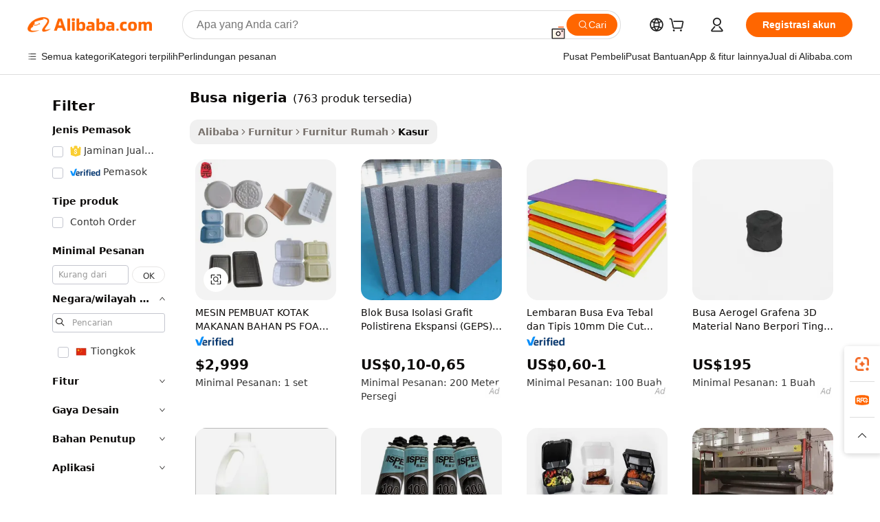

--- FILE ---
content_type: text/html;charset=UTF-8
request_url: https://indonesian.alibaba.com/g/foam-nigeria.html
body_size: 180692
content:

<!-- screen_content -->

    <!-- tangram:5410 begin-->
    <!-- tangram:529998 begin-->
    
<!DOCTYPE html>
<html lang="id" dir="ltr">
  <head>
        <script>
      window.__BB = {
        scene: window.__bb_scene || 'traffic-free-goods'
      };
      window.__BB.BB_CWV_IGNORE = {
          lcp_element: ['#icbu-buyer-pc-top-banner'],
          lcp_url: [],
        };
      window._timing = {}
      window._timing.first_start = Date.now();
      window.needLoginInspiration = Boolean(false);
      // 变量用于标记页面首次可见时间
      let firstVisibleTime = null;
      if (typeof document.hidden !== 'undefined') {
        // 页面首次加载时直接统计
        if (!document.hidden) {
          firstVisibleTime = Date.now();
          window.__BB_timex = 1
        } else {
          // 页面不可见时监听 visibilitychange 事件
          document.addEventListener('visibilitychange', () => {
            if (!document.hidden) {
              firstVisibleTime = Date.now();
              window.__BB_timex = firstVisibleTime - window.performance.timing.navigationStart
              window.__BB.firstVisibleTime = window.__BB_timex
              console.log("Page became visible after "+ window.__BB_timex + " ms");
            }
          }, { once: true });  // 确保只触发一次
        }
      } else {
        console.warn('Page Visibility API is not supported in this browser.');
      }
    </script>
        <meta name="data-spm" content="a2700">
        <meta name="aplus-xplug" content="NONE">
        <meta name="aplus-icbu-disable-umid" content="1">
        <meta name="google-translate-customization" content="9de59014edaf3b99-22e1cf3b5ca21786-g00bb439a5e9e5f8f-f">
    <meta name="yandex-verification" content="25a76ba8e4443bb3" />
    <meta name="msvalidate.01" content="E3FBF0E89B724C30844BF17C59608E8F" />
    <meta name="viewport" content="width=device-width, initial-scale=1.0, maximum-scale=5.0, user-scalable=yes">
        <link rel="preconnect" href="https://s.alicdn.com/" crossorigin>
    <link rel="dns-prefetch" href="https://s.alicdn.com">
                        <link rel="preload" href="https://s.alicdn.com/@g/alilog/??aplus_plugin_icbufront/index.js,mlog/aplus_v2.js" as="script">
        <link rel="preload" href="https://s.alicdn.com/@img/imgextra/i2/O1CN0153JdbU26g4bILVOyC_!!6000000007690-2-tps-418-58.png" as="image">
        <script>
            window.__APLUS_ABRATE__ = {
        perf_group: 'base64cached',
        scene: "traffic-free-goods",
      };
    </script>
    <meta name="aplus-mmstat-timeout" content="15000">
        <meta content="text/html; charset=utf-8" http-equiv="Content-Type">
          <title>EPS Foam Nigeria - Mesin Pembuat Busa Berkualitas Tinggi</title>
      <meta name="keywords" content="memory foam pillow,foam roller,eva foam">
      <meta name="description" content="Belanja produk busa Nigeria berkualitas tinggi dari pemasok terpercaya. Temukan solusi busa yang tahan lama, efisien, dan dapat disesuaikan untuk berbagai aplikasi. Beli sekarang!">
            <meta name="pagetiming-rate" content="9">
      <meta name="pagetiming-resource-rate" content="4">
                    <link rel="canonical" href="https://indonesian.alibaba.com/g/foam-nigeria.html">
                              <link rel="alternate" hreflang="fr" href="https://french.alibaba.com/g/foam-nigeria.html">
                  <link rel="alternate" hreflang="de" href="https://german.alibaba.com/g/foam-nigeria.html">
                  <link rel="alternate" hreflang="pt" href="https://portuguese.alibaba.com/g/foam-nigeria.html">
                  <link rel="alternate" hreflang="it" href="https://italian.alibaba.com/g/foam-nigeria.html">
                  <link rel="alternate" hreflang="es" href="https://spanish.alibaba.com/g/foam-nigeria.html">
                  <link rel="alternate" hreflang="ru" href="https://russian.alibaba.com/g/foam-nigeria.html">
                  <link rel="alternate" hreflang="ko" href="https://korean.alibaba.com/g/foam-nigeria.html">
                  <link rel="alternate" hreflang="ar" href="https://arabic.alibaba.com/g/foam-nigeria.html">
                  <link rel="alternate" hreflang="ja" href="https://japanese.alibaba.com/g/foam-nigeria.html">
                  <link rel="alternate" hreflang="tr" href="https://turkish.alibaba.com/g/foam-nigeria.html">
                  <link rel="alternate" hreflang="th" href="https://thai.alibaba.com/g/foam-nigeria.html">
                  <link rel="alternate" hreflang="vi" href="https://vietnamese.alibaba.com/g/foam-nigeria.html">
                  <link rel="alternate" hreflang="nl" href="https://dutch.alibaba.com/g/foam-nigeria.html">
                  <link rel="alternate" hreflang="he" href="https://hebrew.alibaba.com/g/foam-nigeria.html">
                  <link rel="alternate" hreflang="id" href="https://indonesian.alibaba.com/g/foam-nigeria.html">
                  <link rel="alternate" hreflang="hi" href="https://hindi.alibaba.com/g/foam-nigeria.html">
                  <link rel="alternate" hreflang="en" href="https://www.alibaba.com/showroom/foam-nigeria.html">
                  <link rel="alternate" hreflang="zh" href="https://chinese.alibaba.com/g/foam-nigeria.html">
                  <link rel="alternate" hreflang="x-default" href="https://www.alibaba.com/showroom/foam-nigeria.html">
                                        <script>
      // Aplus 配置自动打点
      var queue = window.goldlog_queue || (window.goldlog_queue = []);
      var tags = ["button", "a", "div", "span", "i", "svg", "input", "li", "tr"];
      queue.push(
        {
          action: 'goldlog.appendMetaInfo',
          arguments: [
            'aplus-auto-exp',
            [
              {
                logkey: '/sc.ug_msite.new_product_exp',
                cssSelector: '[data-spm-exp]',
                props: ["data-spm-exp"],
              },
              {
                logkey: '/sc.ug_pc.seolist_product_exp',
                cssSelector: '.traffic-card-gallery',
                props: ["data-spm-exp"],
              }
            ]
          ]
        }
      )
      queue.push({
        action: 'goldlog.setMetaInfo',
        arguments: ['aplus-auto-clk', JSON.stringify(tags.map(tag =>({
          "logkey": "/sc.ug_msite.new_product_clk",
          tag,
          "filter": "data-spm-clk",
          "props": ["data-spm-clk"]
        })))],
      });
    </script>
  </head>
  <div id="icbu-header"><div id="the-new-header" data-version="4.4.0" data-tnh-auto-exp="tnh-expose" data-scenes="search-products" style="position: relative;background-color: #fff;border-bottom: 1px solid #ddd;box-sizing: border-box; font-family:Inter,SF Pro Text,Roboto,Helvetica Neue,Helvetica,Tahoma,Arial,PingFang SC,Microsoft YaHei;"><div style="display: flex;align-items:center;height: 72px;min-width: 1200px;max-width: 1580px;margin: 0 auto;padding: 0 40px;box-sizing: border-box;"><img style="height: 29px; width: 209px;" src="https://s.alicdn.com/@img/imgextra/i2/O1CN0153JdbU26g4bILVOyC_!!6000000007690-2-tps-418-58.png" alt="" /></div><div style="min-width: 1200px;max-width: 1580px;margin: 0 auto;overflow: hidden;font-size: 14px;display: flex;justify-content: space-between;padding: 0 40px;box-sizing: border-box;"><div style="display: flex; align-items: center; justify-content: space-between"><div style="position: relative; height: 36px; padding: 0 28px 0 20px">All categories</div><div style="position: relative; height: 36px; padding-right: 28px">Featured selections</div><div style="position: relative; height: 36px">Trade Assurance</div></div><div style="display: flex; align-items: center; justify-content: space-between"><div style="position: relative; height: 36px; padding-right: 28px">Buyer Central</div><div style="position: relative; height: 36px; padding-right: 28px">Help Center</div><div style="position: relative; height: 36px; padding-right: 28px">Get the app</div><div style="position: relative; height: 36px">Become a supplier</div></div></div></div></div></div>
  <body data-spm="7724857" style="min-height: calc(100vh + 1px)"><script 
id="beacon-aplus"   
src="//s.alicdn.com/@g/alilog/??aplus_plugin_icbufront/index.js,mlog/aplus_v2.js"
exparams="aplus=async&userid=&aplus&ali_beacon_id=&ali_apache_id=&ali_apache_track=&ali_apache_tracktmp=&eagleeye_traceid=2103063617690173463017094e111f&ip=18%2e116%2e199%2e143&dmtrack_c={ali%5fresin%5ftrace%3dse%5frst%3dnull%7csp%5fviewtype%3dY%7cset%3d3%7cser%3d1007%7cpageId%3d857e41a37e6d44fea4eb3e40c5095481%7cm%5fpageid%3dnull%7cpvmi%3d4a5c263875aa4fd2a5151db8feea1095%7csek%5fsepd%3dbusa%2bnigeria%7csek%3dfoam%2bnigeria%7cse%5fpn%3d1%7cp4pid%3d41fc3725%2dda92%2d426a%2d8514%2dd4bd68e21f97%7csclkid%3dnull%7cforecast%5fpost%5fcate%3dnull%7cseo%5fnew%5fuser%5fflag%3dfalse%7ccategoryId%3d37032001%7cseo%5fsearch%5fmodel%5fupgrade%5fv2%3d2025070801%7cseo%5fmodule%5fcard%5f20240624%3d202406242%7clong%5ftext%5fgoogle%5ftranslate%5fv2%3d2407142%7cseo%5fcontent%5ftd%5fbottom%5ftext%5fupdate%5fkey%3d2025070801%7cseo%5fsearch%5fmodel%5fupgrade%5fv3%3d2025072201%7cseo%5fsearch%5fmodel%5fmulti%5fupgrade%5fv3%3d2025081101%7cdamo%5falt%5freplace%3dnull%7cwap%5fcross%3d2007659%7cwap%5fcs%5faction%3d2005494%7cAPP%5fVisitor%5fActive%3d26705%7cseo%5fshowroom%5fgoods%5fmix%3d2005244%7cseo%5fdefault%5fcached%5flong%5ftext%5ffrom%5fnew%5fkeyword%5fstep%3d2024122502%7cshowroom%5fgeneral%5ftemplate%3d2005292%7cshowroom%5freview%3d20230308%7cwap%5fcs%5ftext%3dnull%7cstructured%5fdata%3d2025052702%7cseo%5fmulti%5fstyle%5ftext%5fupdate%3d2511182%7cpc%5fnew%5fheader%3dnull%7cseo%5fmeta%5fcate%5ftemplate%5fv1%3d2025042401%7cseo%5fmeta%5ftd%5fsearch%5fkeyword%5fstep%5fv1%3d2025040999%7cshowroom%5fft%5flong%5ftext%5fbaks%3d80802%7cAPP%5fGrowing%5fBuyer%5fHigh%5fIntent%5fActive%3d25488%7cshowroom%5fpc%5fv2019%3d2104%7cAPP%5fProspecting%5fBuyer%3d26712%7ccache%5fcontrol%3dnull%7cAPP%5fChurned%5fCore%5fBuyer%3d25463%7cseo%5fdefault%5fcached%5flong%5ftext%5fstep%3d24110802%7camp%5flighthouse%5fscore%5fimage%3d19657%7cseo%5fft%5ftranslate%5fgemini%3d25012003%7cwap%5fnode%5fssr%3d2015725%7cdataphant%5fopen%3d27030%7clongtext%5fmulti%5fstyle%5fexpand%5frussian%3d2510141%7cseo%5flongtext%5fgoogle%5fdata%5fsection%3d25021702%7cindustry%5fpopular%5ffloor%3dnull%7cwap%5fad%5fgoods%5fproduct%5finterval%3dnull%7cseo%5fgoods%5fbootom%5fwholesale%5flink%3d2486162%7cseo%5fkeyword%5faatest%3d7%7cseo%5fmiddle%5fwholesale%5flink%3dnull%7cft%5flong%5ftext%5fenpand%5fstep2%3d121602%7cseo%5fft%5flongtext%5fexpand%5fstep3%3d25012102%7cseo%5fwap%5fheadercard%3d2006288%7cAPP%5fChurned%5fInactive%5fVisitor%3d25497%7cAPP%5fGrowing%5fBuyer%5fHigh%5fIntent%5fInactive%3d25484%7cseo%5fmeta%5ftd%5fmulti%5fkey%3d2025061801%7ctop%5frecommend%5f20250120%3d202501201%7clongtext%5fmulti%5fstyle%5fexpand%5ffrench%5fcopy%3d25091802%7clongtext%5fmulti%5fstyle%5fexpand%5ffrench%5fcopy%5fcopy%3d25092502%7clong%5ftext%5fpaa%3d220831%7cseo%5ffloor%5fexp%3dnull%7cseo%5fshowroom%5falgo%5flink%3d17764%7cseo%5fmeta%5ftd%5faib%5fgeneral%5fkey%3d2025091900%7ccountry%5findustry%3d202311033%7cpc%5ffree%5fswitchtosearch%3d2020529%7cshowroom%5fft%5flong%5ftext%5fenpand%5fstep1%3d101102%7cseo%5fshowroom%5fnorel%3dnull%7cplp%5fstyle%5f25%5fpc%3d202505222%7cseo%5fggs%5flayer%3d10010%7cquery%5fmutil%5flang%5ftranslate%3d2025060300%7cAPP%5fChurned%5fBuyer%3d25467%7cstream%5frender%5fperf%5fopt%3d2309181%7cwap%5fgoods%3d2007383%7cseo%5fshowroom%5fsimilar%5f20240614%3d202406142%7cchinese%5fopen%3d6307%7cquery%5fgpt%5ftranslate%3d20240820%7cad%5fproduct%5finterval%3dnull%7camp%5fto%5fpwa%3d2007359%7cplp%5faib%5fmulti%5fai%5fmeta%3d20250401%7cwap%5fsupplier%5fcontent%3dnull%7cpc%5ffree%5frefactoring%3d20220315%7csso%5foem%5ffloor%3d30031%7cAPP%5fGrowing%5fBuyer%5fInactive%3d25476%7cseo%5fpc%5fnew%5fview%5f20240807%3d202408072%7cseo%5fbottom%5ftext%5fentity%5fkey%5fcopy%3d2025062400%7cstream%5frender%3d433763%7cseo%5fmodule%5fcard%5f20240424%3d202404241%7cseo%5ftitle%5freplace%5f20191226%3d5841%7clongtext%5fmulti%5fstyle%5fexpand%3d25090802%7cgoogleweblight%3d6516%7clighthouse%5fbase64%3d2005760%7cAPP%5fProspecting%5fBuyer%5fActive%3d26719%7cad%5fgoods%5fproduct%5finterval%3dnull%7cseo%5fbottom%5fdeep%5fextend%5fkw%5fkey%3d2025071101%7clongtext%5fmulti%5fstyle%5fexpand%5fturkish%3d25102802%7cilink%5fuv%3d20240911%7cwap%5flist%5fwakeup%3d2005832%7ctpp%5fcrosslink%5fpc%3d20205311%7cseo%5ftop%5fbooth%3d18501%7cAPP%5fGrowing%5fBuyer%5fLess%5fActive%3d25472%7cseo%5fsearch%5fmodel%5fupgrade%5frank%3d2025092401%7cgoodslayer%3d7977%7cft%5flong%5ftext%5ftranslate%5fexpand%5fstep1%3d24110802%7cseo%5fheaderstyle%5ftraffic%5fkey%5fv1%3d2025072100%7ccrosslink%5fswitch%3d2008141%7cp4p%5foutline%3d20240328%7cseo%5fmeta%5ftd%5faib%5fv2%5fkey%3d2025091801%7crts%5fmulti%3d2008404%7cseo%5fad%5foptimization%5fkey%5fv2%3d2025072301%7cAPP%5fVisitor%5fLess%5fActive%3d26698%7cseo%5fsearch%5franker%5fid%3d2025112400%7cplp%5fstyle%5f25%3d202505192%7ccdn%5fvm%3d2007368%7cwap%5fad%5fproduct%5finterval%3dnull%7cseo%5fsearch%5fmodel%5fmulti%5fupgrade%5frank%3d2025092401%7cpc%5fcard%5fshare%3d2025081201%7cAPP%5fGrowing%5fBuyer%5fHigh%5fIntent%5fLess%5fActive%3d25480%7cgoods%5ftitle%5fsubstitute%3d9617%7cwap%5fscreen%5fexp%3d2025081400%7creact%5fheader%5ftest%3d202502182%7cpc%5fcs%5fcolor%3d2005788%7cshowroom%5fft%5flong%5ftext%5ftest%3d72502%7cone%5ftap%5flogin%5fABTest%3d202308153%7cseo%5fhyh%5fshow%5ftags%3d9867%7cplp%5fstructured%5fdata%3d2508182%7cguide%5fdelete%3d2008526%7cseo%5findustry%5ftemplate%3dnull%7cseo%5fmeta%5ftd%5fmulti%5fes%5fkey%3d2025073101%7cseo%5fshowroom%5fdata%5fmix%3d19888%7csso%5ftop%5franking%5ffloor%3d20031%7cseo%5ftd%5fdeep%5fupgrade%5fkey%5fv3%3d2025081101%7cwap%5fue%5fone%3d2025111401%7cshowroom%5fto%5frts%5flink%3d2008480%7ccountrysearch%5ftest%3dnull%7cchannel%5famp%5fto%5fpwa%3dnull%7cseo%5fmulti%5fstyles%5flong%5ftext%3d2503172%7cseo%5fmeta%5ftext%5fmutli%5fcate%5ftemplate%5fv1%3d2025080801%7cseo%5fdefault%5fcached%5fmutil%5flong%5ftext%5fstep%3d24110436%7cseo%5faction%5fpoint%5ftype%3d22823%7cseo%5faib%5ftd%5flaunch%5f20240828%5fcopy%3d202408282%7cseo%5fshowroom%5fwholesale%5flink%3dnull%7cseo%5fperf%5fimprove%3d2023999%7cseo%5fwap%5flist%5fbounce%5f01%3d2063%7cseo%5fwap%5flist%5fbounce%5f02%3d2128%7cAPP%5fGrowing%5fBuyer%5fActive%3d25492%7cvideolayer%3dnull%7cvideo%5fplay%3dnull%7cAPP%5fChurned%5fMember%5fInactive%3d25501%7cseo%5fgoogle%5fnew%5fstruct%3d438326%7cicbu%5falgo%5fp4p%5fseo%5fad%3d2025072301%7ctpp%5ftrace%3dseoKeyword%2dseoKeyword%5fv3%2dbase%2dORIGINAL}&pageid=1274c78f21030e381769017346&hn=ensearchweb033003014056%2erg%2dus%2deast%2eus68&asid=AQAAAAACEHFphSTJFAAAAAAbUUcdnlMpsA==&treq=&tres=" async>
</script>
            <style>body{background-color:white;}.no-scrollbar.il-sticky.il-top-0.il-max-h-\[100vh\].il-w-\[200px\].il-flex-shrink-0.il-flex-grow-0.il-overflow-y-scroll{background-color:#FFF;padding-left:12px}</style>
                    <!-- tangram:530006 begin-->
<!--  -->
 <style>
   @keyframes il-spin {
     to {
       transform: rotate(360deg);
     }
   }
   @keyframes il-pulse {
     50% {
       opacity: 0.5;
     }
   }
   .traffic-card-gallery {display: flex;position: relative;flex-direction: column;justify-content: flex-start;border-radius: 0.5rem;background-color: #fff;padding: 0.5rem 0.5rem 1rem;overflow: hidden;font-size: 0.75rem;line-height: 1rem;}
   .traffic-card-list {display: flex;position: relative;flex-direction: row;justify-content: flex-start;border-bottom-width: 1px;background-color: #fff;padding: 1rem;height: 292px;overflow: hidden;font-size: 0.75rem;line-height: 1rem;}
   .product-price {
     b {
       font-size: 22px;
     }
   }
   .skel-loading {
       animation: il-pulse 2s cubic-bezier(0.4, 0, 0.6, 1) infinite;background-color: hsl(60, 4.8%, 95.9%);
   }
 </style>
<div id="first-cached-card">
  <div style="box-sizing:border-box;display: flex;position: absolute;left: 0;right: 0;margin: 0 auto;z-index: 1;min-width: 1200px;max-width: 1580px;padding: 0.75rem 3.25rem 0;pointer-events: none;">
    <!--页面左侧区域-->
    <div style="width: 200px;padding-top: 1rem;padding-left:12px; background-color: #fff;border-radius: 0.25rem">
      <div class="skel-loading" style="height: 1.5rem;width: 50%;border-radius: 0.25rem;"></div>
      <div style="margin-top: 1rem;margin-bottom: 1rem;">
        <div class="skel-loading" style="height: 1rem;width: calc(100% * 5 / 6);"></div>
        <div
          class="skel-loading"
          style="margin-top: 1rem;height: 1rem;width: calc(100% * 8 / 12);"
        ></div>
        <div class="skel-loading" style="margin-top: 1rem;height: 1rem;width: 75%;"></div>
        <div
          class="skel-loading"
          style="margin-top: 1rem;height: 1rem;width: calc(100% * 7 / 12);"
        ></div>
      </div>
      <div class="skel-loading" style="height: 1.5rem;width: 50%;border-radius: 0.25rem;"></div>
      <div style="margin-top: 1rem;margin-bottom: 1rem;">
        <div class="skel-loading" style="height: 1rem;width: calc(100% * 5 / 6);"></div>
        <div
          class="skel-loading"
          style="margin-top: 1rem;height: 1rem;width: calc(100% * 8 / 12);"
        ></div>
        <div class="skel-loading" style="margin-top: 1rem;height: 1rem;width: 75%;"></div>
        <div
          class="skel-loading"
          style="margin-top: 1rem;height: 1rem;width: calc(100% * 7 / 12);"
        ></div>
      </div>
      <div class="skel-loading" style="height: 1.5rem;width: 50%;border-radius: 0.25rem;"></div>
      <div style="margin-top: 1rem;margin-bottom: 1rem;">
        <div class="skel-loading" style="height: 1rem;width: calc(100% * 5 / 6);"></div>
        <div
          class="skel-loading"
          style="margin-top: 1rem;height: 1rem;width: calc(100% * 8 / 12);"
        ></div>
        <div class="skel-loading" style="margin-top: 1rem;height: 1rem;width: 75%;"></div>
        <div
          class="skel-loading"
          style="margin-top: 1rem;height: 1rem;width: calc(100% * 7 / 12);"
        ></div>
      </div>
      <div class="skel-loading" style="height: 1.5rem;width: 50%;border-radius: 0.25rem;"></div>
      <div style="margin-top: 1rem;margin-bottom: 1rem;">
        <div class="skel-loading" style="height: 1rem;width: calc(100% * 5 / 6);"></div>
        <div
          class="skel-loading"
          style="margin-top: 1rem;height: 1rem;width: calc(100% * 8 / 12);"
        ></div>
        <div class="skel-loading" style="margin-top: 1rem;height: 1rem;width: 75%;"></div>
        <div
          class="skel-loading"
          style="margin-top: 1rem;height: 1rem;width: calc(100% * 7 / 12);"
        ></div>
      </div>
      <div class="skel-loading" style="height: 1.5rem;width: 50%;border-radius: 0.25rem;"></div>
      <div style="margin-top: 1rem;margin-bottom: 1rem;">
        <div class="skel-loading" style="height: 1rem;width: calc(100% * 5 / 6);"></div>
        <div
          class="skel-loading"
          style="margin-top: 1rem;height: 1rem;width: calc(100% * 8 / 12);"
        ></div>
        <div class="skel-loading" style="margin-top: 1rem;height: 1rem;width: 75%;"></div>
        <div
          class="skel-loading"
          style="margin-top: 1rem;height: 1rem;width: calc(100% * 7 / 12);"
        ></div>
      </div>
      <div class="skel-loading" style="height: 1.5rem;width: 50%;border-radius: 0.25rem;"></div>
      <div style="margin-top: 1rem;margin-bottom: 1rem;">
        <div class="skel-loading" style="height: 1rem;width: calc(100% * 5 / 6);"></div>
        <div
          class="skel-loading"
          style="margin-top: 1rem;height: 1rem;width: calc(100% * 8 / 12);"
        ></div>
        <div class="skel-loading" style="margin-top: 1rem;height: 1rem;width: 75%;"></div>
        <div
          class="skel-loading"
          style="margin-top: 1rem;height: 1rem;width: calc(100% * 7 / 12);"
        ></div>
      </div>
    </div>
    <!--页面主体区域-->
    <div style="flex: 1 1 0%; overflow: hidden;padding: 0.5rem 0.5rem 0.5rem 1.5rem">
      <div style="height: 1.25rem;margin-bottom: 1rem;"></div>
      <!-- keywords -->
      <div style="margin-bottom: 1rem;height: 1.75rem;font-weight: 700;font-size: 1.25rem;line-height: 1.75rem;"></div>
      <!-- longtext -->
            <div style="width: calc(25% - 0.9rem);pointer-events: auto">
        <div class="traffic-card-gallery">
          <!-- ProductImage -->
          <a href="//www.alibaba.com/product-detail/PS-FOAM-TAKE-AWAY-FOOD-CONTAINER_62292857147.html?from=SEO" target="_blank" style="position: relative;margin-bottom: 0.5rem;aspect-ratio: 1;overflow: hidden;border-radius: 0.5rem;">
            <div style="display: flex; overflow: hidden">
              <div style="position: relative;margin: 0;width: 100%;min-width: 0;flex-shrink: 0;flex-grow: 0;flex-basis: 100%;padding: 0;">
                <img style="position: relative; aspect-ratio: 1; width: 100%" src="[data-uri]" loading="eager" />
                <div style="position: absolute;left: 0;bottom: 0;right: 0;top: 0;background-color: #000;opacity: 0.05;"></div>
              </div>
            </div>
          </a>
          <div style="display: flex;flex: 1 1 0%;flex-direction: column;justify-content: space-between;">
            <div>
              <a class="skel-loading" style="margin-top: 0.5rem;display:inline-block;width:100%;height:1rem;" href="//www.alibaba.com/product-detail/PS-FOAM-TAKE-AWAY-FOOD-CONTAINER_62292857147.html" target="_blank"></a>
              <a class="skel-loading" style="margin-top: 0.125rem;display:inline-block;width:100%;height:1rem;" href="//www.alibaba.com/product-detail/PS-FOAM-TAKE-AWAY-FOOD-CONTAINER_62292857147.html" target="_blank"></a>
              <div class="skel-loading" style="margin-top: 0.25rem;height:1.625rem;width:75%"></div>
              <div class="skel-loading" style="margin-top: 0.5rem;height: 1rem;width:50%"></div>
              <div class="skel-loading" style="margin-top:0.25rem;height:1rem;width:25%"></div>
            </div>
          </div>

        </div>
      </div>

    </div>
  </div>
</div>
<!-- tangram:530006 end-->
            <style>.component-left-filter-callback{display:flex;position:relative;margin-top:10px;height:1200px}.component-left-filter-callback img{width:200px}.component-left-filter-callback i{position:absolute;top:5%;left:50%}.related-search-wrapper{padding:.5rem;--tw-bg-opacity: 1;background-color:#fff;background-color:rgba(255,255,255,var(--tw-bg-opacity, 1));border-width:1px;border-color:var(--input)}.related-search-wrapper .related-search-box{margin:12px 16px}.related-search-wrapper .related-search-box .related-search-title{display:inline;float:start;color:#666;word-wrap:break-word;margin-right:12px;width:13%}.related-search-wrapper .related-search-box .related-search-content{display:flex;flex-wrap:wrap}.related-search-wrapper .related-search-box .related-search-content .related-search-link{margin-right:12px;width:23%;overflow:hidden;color:#666;text-overflow:ellipsis;white-space:nowrap}.product-title img{margin-right:.5rem;display:inline-block;height:1rem;vertical-align:sub}.product-price b{font-size:22px}.similar-icon{position:absolute;bottom:12px;z-index:2;right:12px}.rfq-card{display:inline-block;position:relative;box-sizing:border-box;margin-bottom:36px}.rfq-card .rfq-card-content{display:flex;position:relative;flex-direction:column;align-items:flex-start;background-size:cover;background-color:#fff;padding:12px;width:100%;height:100%}.rfq-card .rfq-card-content .rfq-card-icon{margin-top:50px}.rfq-card .rfq-card-content .rfq-card-icon img{width:45px}.rfq-card .rfq-card-content .rfq-card-top-title{margin-top:14px;color:#222;font-weight:400;font-size:16px}.rfq-card .rfq-card-content .rfq-card-title{margin-top:24px;color:#333;font-weight:800;font-size:20px}.rfq-card .rfq-card-content .rfq-card-input-box{margin-top:24px;width:100%}.rfq-card .rfq-card-content .rfq-card-input-box textarea{box-sizing:border-box;border:1px solid #ddd;border-radius:4px;background-color:#fff;padding:9px 12px;width:100%;height:88px;resize:none;color:#666;font-weight:400;font-size:13px;font-family:inherit}.rfq-card .rfq-card-content .rfq-card-button{margin-top:24px;border:1px solid #666;border-radius:16px;background-color:#fff;width:67%;color:#000;font-weight:700;font-size:14px;line-height:30px;text-align:center}[data-modulename^=ProductList-] div{contain-intrinsic-size:auto 500px}.traffic-card-gallery:hover{--tw-shadow: 0px 2px 6px 2px rgba(0,0,0,.12157);--tw-shadow-colored: 0px 2px 6px 2px var(--tw-shadow-color);box-shadow:0 0 #0000,0 0 #0000,0 2px 6px 2px #0000001f;box-shadow:var(--tw-ring-offset-shadow, 0 0 rgba(0,0,0,0)),var(--tw-ring-shadow, 0 0 rgba(0,0,0,0)),var(--tw-shadow);z-index:10}.traffic-card-gallery{position:relative;display:flex;flex-direction:column;justify-content:flex-start;overflow:hidden;border-radius:.75rem;--tw-bg-opacity: 1;background-color:#fff;background-color:rgba(255,255,255,var(--tw-bg-opacity, 1));padding:.5rem;font-size:.75rem;line-height:1rem}.traffic-card-list{position:relative;display:flex;height:292px;flex-direction:row;justify-content:flex-start;overflow:hidden;border-bottom-width:1px;--tw-bg-opacity: 1;background-color:#fff;background-color:rgba(255,255,255,var(--tw-bg-opacity, 1));padding:1rem;font-size:.75rem;line-height:1rem}.traffic-card-g-industry:hover{--tw-shadow: 0 0 10px rgba(0,0,0,.1);--tw-shadow-colored: 0 0 10px var(--tw-shadow-color);box-shadow:0 0 #0000,0 0 #0000,0 0 10px #0000001a;box-shadow:var(--tw-ring-offset-shadow, 0 0 rgba(0,0,0,0)),var(--tw-ring-shadow, 0 0 rgba(0,0,0,0)),var(--tw-shadow)}.traffic-card-g-industry{position:relative;border-radius:var(--radius);--tw-bg-opacity: 1;background-color:#fff;background-color:rgba(255,255,255,var(--tw-bg-opacity, 1));padding:1.25rem .75rem .75rem;font-size:.875rem;line-height:1.25rem}.module-filter-section-wrapper{max-height:none!important;overflow-x:hidden}*,:before,:after{--tw-border-spacing-x: 0;--tw-border-spacing-y: 0;--tw-translate-x: 0;--tw-translate-y: 0;--tw-rotate: 0;--tw-skew-x: 0;--tw-skew-y: 0;--tw-scale-x: 1;--tw-scale-y: 1;--tw-pan-x: ;--tw-pan-y: ;--tw-pinch-zoom: ;--tw-scroll-snap-strictness: proximity;--tw-gradient-from-position: ;--tw-gradient-via-position: ;--tw-gradient-to-position: ;--tw-ordinal: ;--tw-slashed-zero: ;--tw-numeric-figure: ;--tw-numeric-spacing: ;--tw-numeric-fraction: ;--tw-ring-inset: ;--tw-ring-offset-width: 0px;--tw-ring-offset-color: #fff;--tw-ring-color: rgba(59, 130, 246, .5);--tw-ring-offset-shadow: 0 0 rgba(0,0,0,0);--tw-ring-shadow: 0 0 rgba(0,0,0,0);--tw-shadow: 0 0 rgba(0,0,0,0);--tw-shadow-colored: 0 0 rgba(0,0,0,0);--tw-blur: ;--tw-brightness: ;--tw-contrast: ;--tw-grayscale: ;--tw-hue-rotate: ;--tw-invert: ;--tw-saturate: ;--tw-sepia: ;--tw-drop-shadow: ;--tw-backdrop-blur: ;--tw-backdrop-brightness: ;--tw-backdrop-contrast: ;--tw-backdrop-grayscale: ;--tw-backdrop-hue-rotate: ;--tw-backdrop-invert: ;--tw-backdrop-opacity: ;--tw-backdrop-saturate: ;--tw-backdrop-sepia: ;--tw-contain-size: ;--tw-contain-layout: ;--tw-contain-paint: ;--tw-contain-style: }::backdrop{--tw-border-spacing-x: 0;--tw-border-spacing-y: 0;--tw-translate-x: 0;--tw-translate-y: 0;--tw-rotate: 0;--tw-skew-x: 0;--tw-skew-y: 0;--tw-scale-x: 1;--tw-scale-y: 1;--tw-pan-x: ;--tw-pan-y: ;--tw-pinch-zoom: ;--tw-scroll-snap-strictness: proximity;--tw-gradient-from-position: ;--tw-gradient-via-position: ;--tw-gradient-to-position: ;--tw-ordinal: ;--tw-slashed-zero: ;--tw-numeric-figure: ;--tw-numeric-spacing: ;--tw-numeric-fraction: ;--tw-ring-inset: ;--tw-ring-offset-width: 0px;--tw-ring-offset-color: #fff;--tw-ring-color: rgba(59, 130, 246, .5);--tw-ring-offset-shadow: 0 0 rgba(0,0,0,0);--tw-ring-shadow: 0 0 rgba(0,0,0,0);--tw-shadow: 0 0 rgba(0,0,0,0);--tw-shadow-colored: 0 0 rgba(0,0,0,0);--tw-blur: ;--tw-brightness: ;--tw-contrast: ;--tw-grayscale: ;--tw-hue-rotate: ;--tw-invert: ;--tw-saturate: ;--tw-sepia: ;--tw-drop-shadow: ;--tw-backdrop-blur: ;--tw-backdrop-brightness: ;--tw-backdrop-contrast: ;--tw-backdrop-grayscale: ;--tw-backdrop-hue-rotate: ;--tw-backdrop-invert: ;--tw-backdrop-opacity: ;--tw-backdrop-saturate: ;--tw-backdrop-sepia: ;--tw-contain-size: ;--tw-contain-layout: ;--tw-contain-paint: ;--tw-contain-style: }*,:before,:after{box-sizing:border-box;border-width:0;border-style:solid;border-color:#e5e7eb}:before,:after{--tw-content: ""}html,:host{line-height:1.5;-webkit-text-size-adjust:100%;-moz-tab-size:4;-o-tab-size:4;tab-size:4;font-family:ui-sans-serif,system-ui,-apple-system,Segoe UI,Roboto,Ubuntu,Cantarell,Noto Sans,sans-serif,"Apple Color Emoji","Segoe UI Emoji",Segoe UI Symbol,"Noto Color Emoji";font-feature-settings:normal;font-variation-settings:normal;-webkit-tap-highlight-color:transparent}body{margin:0;line-height:inherit}hr{height:0;color:inherit;border-top-width:1px}abbr:where([title]){text-decoration:underline;-webkit-text-decoration:underline dotted;text-decoration:underline dotted}h1,h2,h3,h4,h5,h6{font-size:inherit;font-weight:inherit}a{color:inherit;text-decoration:inherit}b,strong{font-weight:bolder}code,kbd,samp,pre{font-family:ui-monospace,SFMono-Regular,Menlo,Monaco,Consolas,Liberation Mono,Courier New,monospace;font-feature-settings:normal;font-variation-settings:normal;font-size:1em}small{font-size:80%}sub,sup{font-size:75%;line-height:0;position:relative;vertical-align:baseline}sub{bottom:-.25em}sup{top:-.5em}table{text-indent:0;border-color:inherit;border-collapse:collapse}button,input,optgroup,select,textarea{font-family:inherit;font-feature-settings:inherit;font-variation-settings:inherit;font-size:100%;font-weight:inherit;line-height:inherit;letter-spacing:inherit;color:inherit;margin:0;padding:0}button,select{text-transform:none}button,input:where([type=button]),input:where([type=reset]),input:where([type=submit]){-webkit-appearance:button;background-color:transparent;background-image:none}:-moz-focusring{outline:auto}:-moz-ui-invalid{box-shadow:none}progress{vertical-align:baseline}::-webkit-inner-spin-button,::-webkit-outer-spin-button{height:auto}[type=search]{-webkit-appearance:textfield;outline-offset:-2px}::-webkit-search-decoration{-webkit-appearance:none}::-webkit-file-upload-button{-webkit-appearance:button;font:inherit}summary{display:list-item}blockquote,dl,dd,h1,h2,h3,h4,h5,h6,hr,figure,p,pre{margin:0}fieldset{margin:0;padding:0}legend{padding:0}ol,ul,menu{list-style:none;margin:0;padding:0}dialog{padding:0}textarea{resize:vertical}input::-moz-placeholder,textarea::-moz-placeholder{opacity:1;color:#9ca3af}input::placeholder,textarea::placeholder{opacity:1;color:#9ca3af}button,[role=button]{cursor:pointer}:disabled{cursor:default}img,svg,video,canvas,audio,iframe,embed,object{display:block;vertical-align:middle}img,video{max-width:100%;height:auto}[hidden]:where(:not([hidden=until-found])){display:none}:root{--background: hsl(0, 0%, 100%);--foreground: hsl(20, 14.3%, 4.1%);--card: hsl(0, 0%, 100%);--card-foreground: hsl(20, 14.3%, 4.1%);--popover: hsl(0, 0%, 100%);--popover-foreground: hsl(20, 14.3%, 4.1%);--primary: hsl(24, 100%, 50%);--primary-foreground: hsl(60, 9.1%, 97.8%);--secondary: hsl(60, 4.8%, 95.9%);--secondary-foreground: #333;--muted: hsl(60, 4.8%, 95.9%);--muted-foreground: hsl(25, 5.3%, 44.7%);--accent: hsl(60, 4.8%, 95.9%);--accent-foreground: hsl(24, 9.8%, 10%);--destructive: hsl(0, 84.2%, 60.2%);--destructive-foreground: hsl(60, 9.1%, 97.8%);--border: hsl(20, 5.9%, 90%);--input: hsl(20, 5.9%, 90%);--ring: hsl(24.6, 95%, 53.1%);--radius: 1rem}.dark{--background: hsl(20, 14.3%, 4.1%);--foreground: hsl(60, 9.1%, 97.8%);--card: hsl(20, 14.3%, 4.1%);--card-foreground: hsl(60, 9.1%, 97.8%);--popover: hsl(20, 14.3%, 4.1%);--popover-foreground: hsl(60, 9.1%, 97.8%);--primary: hsl(20.5, 90.2%, 48.2%);--primary-foreground: hsl(60, 9.1%, 97.8%);--secondary: hsl(12, 6.5%, 15.1%);--secondary-foreground: hsl(60, 9.1%, 97.8%);--muted: hsl(12, 6.5%, 15.1%);--muted-foreground: hsl(24, 5.4%, 63.9%);--accent: hsl(12, 6.5%, 15.1%);--accent-foreground: hsl(60, 9.1%, 97.8%);--destructive: hsl(0, 72.2%, 50.6%);--destructive-foreground: hsl(60, 9.1%, 97.8%);--border: hsl(12, 6.5%, 15.1%);--input: hsl(12, 6.5%, 15.1%);--ring: hsl(20.5, 90.2%, 48.2%)}*{border-color:#e7e5e4;border-color:var(--border)}body{background-color:#fff;background-color:var(--background);color:#0c0a09;color:var(--foreground)}.il-sr-only{position:absolute;width:1px;height:1px;padding:0;margin:-1px;overflow:hidden;clip:rect(0,0,0,0);white-space:nowrap;border-width:0}.il-invisible{visibility:hidden}.il-fixed{position:fixed}.il-absolute{position:absolute}.il-relative{position:relative}.il-sticky{position:sticky}.il-inset-0{inset:0}.il--bottom-12{bottom:-3rem}.il--top-12{top:-3rem}.il-bottom-0{bottom:0}.il-bottom-2{bottom:.5rem}.il-bottom-3{bottom:.75rem}.il-bottom-4{bottom:1rem}.il-end-0{right:0}.il-end-2{right:.5rem}.il-end-3{right:.75rem}.il-end-4{right:1rem}.il-left-0{left:0}.il-left-3{left:.75rem}.il-right-0{right:0}.il-right-2{right:.5rem}.il-right-3{right:.75rem}.il-start-0{left:0}.il-start-1\/2{left:50%}.il-start-2{left:.5rem}.il-start-3{left:.75rem}.il-start-\[50\%\]{left:50%}.il-top-0{top:0}.il-top-1\/2{top:50%}.il-top-16{top:4rem}.il-top-4{top:1rem}.il-top-\[50\%\]{top:50%}.il-z-10{z-index:10}.il-z-50{z-index:50}.il-z-\[9999\]{z-index:9999}.il-col-span-4{grid-column:span 4 / span 4}.il-m-0{margin:0}.il-m-3{margin:.75rem}.il-m-auto{margin:auto}.il-mx-auto{margin-left:auto;margin-right:auto}.il-my-3{margin-top:.75rem;margin-bottom:.75rem}.il-my-5{margin-top:1.25rem;margin-bottom:1.25rem}.il-my-auto{margin-top:auto;margin-bottom:auto}.\!il-mb-4{margin-bottom:1rem!important}.il--mt-4{margin-top:-1rem}.il-mb-0{margin-bottom:0}.il-mb-1{margin-bottom:.25rem}.il-mb-2{margin-bottom:.5rem}.il-mb-3{margin-bottom:.75rem}.il-mb-4{margin-bottom:1rem}.il-mb-5{margin-bottom:1.25rem}.il-mb-6{margin-bottom:1.5rem}.il-mb-8{margin-bottom:2rem}.il-mb-\[-0\.75rem\]{margin-bottom:-.75rem}.il-mb-\[0\.125rem\]{margin-bottom:.125rem}.il-me-1{margin-right:.25rem}.il-me-2{margin-right:.5rem}.il-me-3{margin-right:.75rem}.il-me-auto{margin-right:auto}.il-mr-1{margin-right:.25rem}.il-mr-2{margin-right:.5rem}.il-ms-1{margin-left:.25rem}.il-ms-4{margin-left:1rem}.il-ms-5{margin-left:1.25rem}.il-ms-8{margin-left:2rem}.il-ms-\[\.375rem\]{margin-left:.375rem}.il-ms-auto{margin-left:auto}.il-mt-0{margin-top:0}.il-mt-0\.5{margin-top:.125rem}.il-mt-1{margin-top:.25rem}.il-mt-2{margin-top:.5rem}.il-mt-3{margin-top:.75rem}.il-mt-4{margin-top:1rem}.il-mt-6{margin-top:1.5rem}.il-line-clamp-1{overflow:hidden;display:-webkit-box;-webkit-box-orient:vertical;-webkit-line-clamp:1}.il-line-clamp-2{overflow:hidden;display:-webkit-box;-webkit-box-orient:vertical;-webkit-line-clamp:2}.il-line-clamp-6{overflow:hidden;display:-webkit-box;-webkit-box-orient:vertical;-webkit-line-clamp:6}.il-inline-block{display:inline-block}.il-inline{display:inline}.il-flex{display:flex}.il-inline-flex{display:inline-flex}.il-grid{display:grid}.il-aspect-square{aspect-ratio:1 / 1}.il-size-5{width:1.25rem;height:1.25rem}.il-h-1{height:.25rem}.il-h-10{height:2.5rem}.il-h-11{height:2.75rem}.il-h-20{height:5rem}.il-h-24{height:6rem}.il-h-3\.5{height:.875rem}.il-h-4{height:1rem}.il-h-40{height:10rem}.il-h-6{height:1.5rem}.il-h-8{height:2rem}.il-h-9{height:2.25rem}.il-h-\[150px\]{height:150px}.il-h-\[152px\]{height:152px}.il-h-\[18\.25rem\]{height:18.25rem}.il-h-\[292px\]{height:292px}.il-h-\[600px\]{height:600px}.il-h-auto{height:auto}.il-h-fit{height:-moz-fit-content;height:fit-content}.il-h-full{height:100%}.il-h-screen{height:100vh}.il-max-h-\[100vh\]{max-height:100vh}.il-w-1\/2{width:50%}.il-w-10{width:2.5rem}.il-w-10\/12{width:83.333333%}.il-w-4{width:1rem}.il-w-6{width:1.5rem}.il-w-64{width:16rem}.il-w-7\/12{width:58.333333%}.il-w-72{width:18rem}.il-w-8{width:2rem}.il-w-8\/12{width:66.666667%}.il-w-9{width:2.25rem}.il-w-9\/12{width:75%}.il-w-\[200px\]{width:200px}.il-w-\[84px\]{width:84px}.il-w-fit{width:-moz-fit-content;width:fit-content}.il-w-full{width:100%}.il-w-screen{width:100vw}.il-min-w-0{min-width:0px}.il-min-w-3{min-width:.75rem}.il-min-w-\[1200px\]{min-width:1200px}.il-max-w-\[1000px\]{max-width:1000px}.il-max-w-\[1580px\]{max-width:1580px}.il-max-w-full{max-width:100%}.il-max-w-lg{max-width:32rem}.il-flex-1{flex:1 1 0%}.il-flex-shrink-0,.il-shrink-0{flex-shrink:0}.il-flex-grow-0,.il-grow-0{flex-grow:0}.il-basis-24{flex-basis:6rem}.il-basis-full{flex-basis:100%}.il-origin-\[--radix-tooltip-content-transform-origin\]{transform-origin:var(--radix-tooltip-content-transform-origin)}.il--translate-x-1\/2{--tw-translate-x: -50%;transform:translate(-50%,var(--tw-translate-y)) rotate(var(--tw-rotate)) skew(var(--tw-skew-x)) skewY(var(--tw-skew-y)) scaleX(var(--tw-scale-x)) scaleY(var(--tw-scale-y));transform:translate(var(--tw-translate-x),var(--tw-translate-y)) rotate(var(--tw-rotate)) skew(var(--tw-skew-x)) skewY(var(--tw-skew-y)) scaleX(var(--tw-scale-x)) scaleY(var(--tw-scale-y))}.il--translate-y-1\/2{--tw-translate-y: -50%;transform:translate(var(--tw-translate-x),-50%) rotate(var(--tw-rotate)) skew(var(--tw-skew-x)) skewY(var(--tw-skew-y)) scaleX(var(--tw-scale-x)) scaleY(var(--tw-scale-y));transform:translate(var(--tw-translate-x),var(--tw-translate-y)) rotate(var(--tw-rotate)) skew(var(--tw-skew-x)) skewY(var(--tw-skew-y)) scaleX(var(--tw-scale-x)) scaleY(var(--tw-scale-y))}.il-translate-x-\[-50\%\]{--tw-translate-x: -50%;transform:translate(-50%,var(--tw-translate-y)) rotate(var(--tw-rotate)) skew(var(--tw-skew-x)) skewY(var(--tw-skew-y)) scaleX(var(--tw-scale-x)) scaleY(var(--tw-scale-y));transform:translate(var(--tw-translate-x),var(--tw-translate-y)) rotate(var(--tw-rotate)) skew(var(--tw-skew-x)) skewY(var(--tw-skew-y)) scaleX(var(--tw-scale-x)) scaleY(var(--tw-scale-y))}.il-translate-y-\[-50\%\]{--tw-translate-y: -50%;transform:translate(var(--tw-translate-x),-50%) rotate(var(--tw-rotate)) skew(var(--tw-skew-x)) skewY(var(--tw-skew-y)) scaleX(var(--tw-scale-x)) scaleY(var(--tw-scale-y));transform:translate(var(--tw-translate-x),var(--tw-translate-y)) rotate(var(--tw-rotate)) skew(var(--tw-skew-x)) skewY(var(--tw-skew-y)) scaleX(var(--tw-scale-x)) scaleY(var(--tw-scale-y))}.il-rotate-90{--tw-rotate: 90deg;transform:translate(var(--tw-translate-x),var(--tw-translate-y)) rotate(90deg) skew(var(--tw-skew-x)) skewY(var(--tw-skew-y)) scaleX(var(--tw-scale-x)) scaleY(var(--tw-scale-y));transform:translate(var(--tw-translate-x),var(--tw-translate-y)) rotate(var(--tw-rotate)) skew(var(--tw-skew-x)) skewY(var(--tw-skew-y)) scaleX(var(--tw-scale-x)) scaleY(var(--tw-scale-y))}@keyframes il-pulse{50%{opacity:.5}}.il-animate-pulse{animation:il-pulse 2s cubic-bezier(.4,0,.6,1) infinite}@keyframes il-spin{to{transform:rotate(360deg)}}.il-animate-spin{animation:il-spin 1s linear infinite}.il-cursor-pointer{cursor:pointer}.il-list-disc{list-style-type:disc}.il-grid-cols-2{grid-template-columns:repeat(2,minmax(0,1fr))}.il-grid-cols-4{grid-template-columns:repeat(4,minmax(0,1fr))}.il-flex-row{flex-direction:row}.il-flex-col{flex-direction:column}.il-flex-col-reverse{flex-direction:column-reverse}.il-flex-wrap{flex-wrap:wrap}.il-flex-nowrap{flex-wrap:nowrap}.il-items-start{align-items:flex-start}.il-items-center{align-items:center}.il-items-baseline{align-items:baseline}.il-justify-start{justify-content:flex-start}.il-justify-end{justify-content:flex-end}.il-justify-center{justify-content:center}.il-justify-between{justify-content:space-between}.il-gap-1{gap:.25rem}.il-gap-1\.5{gap:.375rem}.il-gap-10{gap:2.5rem}.il-gap-2{gap:.5rem}.il-gap-3{gap:.75rem}.il-gap-4{gap:1rem}.il-gap-8{gap:2rem}.il-gap-\[\.0938rem\]{gap:.0938rem}.il-gap-\[\.375rem\]{gap:.375rem}.il-gap-\[0\.125rem\]{gap:.125rem}.\!il-gap-x-5{-moz-column-gap:1.25rem!important;column-gap:1.25rem!important}.\!il-gap-y-5{row-gap:1.25rem!important}.il-space-y-1\.5>:not([hidden])~:not([hidden]){--tw-space-y-reverse: 0;margin-top:calc(.375rem * (1 - var(--tw-space-y-reverse)));margin-top:.375rem;margin-top:calc(.375rem * calc(1 - var(--tw-space-y-reverse)));margin-bottom:0rem;margin-bottom:calc(.375rem * var(--tw-space-y-reverse))}.il-space-y-4>:not([hidden])~:not([hidden]){--tw-space-y-reverse: 0;margin-top:calc(1rem * (1 - var(--tw-space-y-reverse)));margin-top:1rem;margin-top:calc(1rem * calc(1 - var(--tw-space-y-reverse)));margin-bottom:0rem;margin-bottom:calc(1rem * var(--tw-space-y-reverse))}.il-overflow-hidden{overflow:hidden}.il-overflow-y-auto{overflow-y:auto}.il-overflow-y-scroll{overflow-y:scroll}.il-truncate{overflow:hidden;text-overflow:ellipsis;white-space:nowrap}.il-text-ellipsis{text-overflow:ellipsis}.il-whitespace-normal{white-space:normal}.il-whitespace-nowrap{white-space:nowrap}.il-break-normal{word-wrap:normal;word-break:normal}.il-break-words{word-wrap:break-word}.il-break-all{word-break:break-all}.il-rounded{border-radius:.25rem}.il-rounded-2xl{border-radius:1rem}.il-rounded-\[0\.5rem\]{border-radius:.5rem}.il-rounded-\[1\.25rem\]{border-radius:1.25rem}.il-rounded-full{border-radius:9999px}.il-rounded-lg{border-radius:1rem;border-radius:var(--radius)}.il-rounded-md{border-radius:calc(1rem - 2px);border-radius:calc(var(--radius) - 2px)}.il-rounded-sm{border-radius:calc(1rem - 4px);border-radius:calc(var(--radius) - 4px)}.il-rounded-xl{border-radius:.75rem}.il-border,.il-border-\[1px\]{border-width:1px}.il-border-b,.il-border-b-\[1px\]{border-bottom-width:1px}.il-border-solid{border-style:solid}.il-border-none{border-style:none}.il-border-\[\#222\]{--tw-border-opacity: 1;border-color:#222;border-color:rgba(34,34,34,var(--tw-border-opacity, 1))}.il-border-\[\#DDD\]{--tw-border-opacity: 1;border-color:#ddd;border-color:rgba(221,221,221,var(--tw-border-opacity, 1))}.il-border-foreground{border-color:#0c0a09;border-color:var(--foreground)}.il-border-input{border-color:#e7e5e4;border-color:var(--input)}.il-bg-\[\#F8F8F8\]{--tw-bg-opacity: 1;background-color:#f8f8f8;background-color:rgba(248,248,248,var(--tw-bg-opacity, 1))}.il-bg-\[\#d9d9d963\]{background-color:#d9d9d963}.il-bg-accent{background-color:#f5f5f4;background-color:var(--accent)}.il-bg-background{background-color:#fff;background-color:var(--background)}.il-bg-black{--tw-bg-opacity: 1;background-color:#000;background-color:rgba(0,0,0,var(--tw-bg-opacity, 1))}.il-bg-black\/80{background-color:#000c}.il-bg-destructive{background-color:#ef4444;background-color:var(--destructive)}.il-bg-gray-300{--tw-bg-opacity: 1;background-color:#d1d5db;background-color:rgba(209,213,219,var(--tw-bg-opacity, 1))}.il-bg-muted{background-color:#f5f5f4;background-color:var(--muted)}.il-bg-orange-500{--tw-bg-opacity: 1;background-color:#f97316;background-color:rgba(249,115,22,var(--tw-bg-opacity, 1))}.il-bg-popover{background-color:#fff;background-color:var(--popover)}.il-bg-primary{background-color:#f60;background-color:var(--primary)}.il-bg-secondary{background-color:#f5f5f4;background-color:var(--secondary)}.il-bg-transparent{background-color:transparent}.il-bg-white{--tw-bg-opacity: 1;background-color:#fff;background-color:rgba(255,255,255,var(--tw-bg-opacity, 1))}.il-bg-opacity-80{--tw-bg-opacity: .8}.il-bg-cover{background-size:cover}.il-bg-no-repeat{background-repeat:no-repeat}.il-fill-black{fill:#000}.il-object-cover{-o-object-fit:cover;object-fit:cover}.il-p-0{padding:0}.il-p-1{padding:.25rem}.il-p-2{padding:.5rem}.il-p-3{padding:.75rem}.il-p-4{padding:1rem}.il-p-5{padding:1.25rem}.il-p-6{padding:1.5rem}.il-px-2{padding-left:.5rem;padding-right:.5rem}.il-px-3{padding-left:.75rem;padding-right:.75rem}.il-py-0\.5{padding-top:.125rem;padding-bottom:.125rem}.il-py-1\.5{padding-top:.375rem;padding-bottom:.375rem}.il-py-10{padding-top:2.5rem;padding-bottom:2.5rem}.il-py-2{padding-top:.5rem;padding-bottom:.5rem}.il-py-3{padding-top:.75rem;padding-bottom:.75rem}.il-pb-0{padding-bottom:0}.il-pb-3{padding-bottom:.75rem}.il-pb-4{padding-bottom:1rem}.il-pb-8{padding-bottom:2rem}.il-pe-0{padding-right:0}.il-pe-2{padding-right:.5rem}.il-pe-3{padding-right:.75rem}.il-pe-4{padding-right:1rem}.il-pe-6{padding-right:1.5rem}.il-pe-8{padding-right:2rem}.il-pe-\[12px\]{padding-right:12px}.il-pe-\[3\.25rem\]{padding-right:3.25rem}.il-pl-4{padding-left:1rem}.il-ps-0{padding-left:0}.il-ps-2{padding-left:.5rem}.il-ps-3{padding-left:.75rem}.il-ps-4{padding-left:1rem}.il-ps-6{padding-left:1.5rem}.il-ps-8{padding-left:2rem}.il-ps-\[12px\]{padding-left:12px}.il-ps-\[3\.25rem\]{padding-left:3.25rem}.il-pt-10{padding-top:2.5rem}.il-pt-4{padding-top:1rem}.il-pt-5{padding-top:1.25rem}.il-pt-6{padding-top:1.5rem}.il-pt-7{padding-top:1.75rem}.il-text-center{text-align:center}.il-text-start{text-align:left}.il-text-2xl{font-size:1.5rem;line-height:2rem}.il-text-base{font-size:1rem;line-height:1.5rem}.il-text-lg{font-size:1.125rem;line-height:1.75rem}.il-text-sm{font-size:.875rem;line-height:1.25rem}.il-text-xl{font-size:1.25rem;line-height:1.75rem}.il-text-xs{font-size:.75rem;line-height:1rem}.il-font-\[600\]{font-weight:600}.il-font-bold{font-weight:700}.il-font-medium{font-weight:500}.il-font-normal{font-weight:400}.il-font-semibold{font-weight:600}.il-leading-3{line-height:.75rem}.il-leading-4{line-height:1rem}.il-leading-\[1\.43\]{line-height:1.43}.il-leading-\[18px\]{line-height:18px}.il-leading-\[26px\]{line-height:26px}.il-leading-none{line-height:1}.il-tracking-tight{letter-spacing:-.025em}.il-text-\[\#00820D\]{--tw-text-opacity: 1;color:#00820d;color:rgba(0,130,13,var(--tw-text-opacity, 1))}.il-text-\[\#222\]{--tw-text-opacity: 1;color:#222;color:rgba(34,34,34,var(--tw-text-opacity, 1))}.il-text-\[\#444\]{--tw-text-opacity: 1;color:#444;color:rgba(68,68,68,var(--tw-text-opacity, 1))}.il-text-\[\#4B1D1F\]{--tw-text-opacity: 1;color:#4b1d1f;color:rgba(75,29,31,var(--tw-text-opacity, 1))}.il-text-\[\#767676\]{--tw-text-opacity: 1;color:#767676;color:rgba(118,118,118,var(--tw-text-opacity, 1))}.il-text-\[\#D04A0A\]{--tw-text-opacity: 1;color:#d04a0a;color:rgba(208,74,10,var(--tw-text-opacity, 1))}.il-text-\[\#F7421E\]{--tw-text-opacity: 1;color:#f7421e;color:rgba(247,66,30,var(--tw-text-opacity, 1))}.il-text-\[\#FF6600\]{--tw-text-opacity: 1;color:#f60;color:rgba(255,102,0,var(--tw-text-opacity, 1))}.il-text-\[\#f7421e\]{--tw-text-opacity: 1;color:#f7421e;color:rgba(247,66,30,var(--tw-text-opacity, 1))}.il-text-destructive-foreground{color:#fafaf9;color:var(--destructive-foreground)}.il-text-foreground{color:#0c0a09;color:var(--foreground)}.il-text-muted-foreground{color:#78716c;color:var(--muted-foreground)}.il-text-popover-foreground{color:#0c0a09;color:var(--popover-foreground)}.il-text-primary{color:#f60;color:var(--primary)}.il-text-primary-foreground{color:#fafaf9;color:var(--primary-foreground)}.il-text-secondary-foreground{color:#333;color:var(--secondary-foreground)}.il-text-white{--tw-text-opacity: 1;color:#fff;color:rgba(255,255,255,var(--tw-text-opacity, 1))}.il-underline{text-decoration-line:underline}.il-line-through{text-decoration-line:line-through}.il-underline-offset-4{text-underline-offset:4px}.il-opacity-5{opacity:.05}.il-opacity-70{opacity:.7}.il-shadow-\[0_2px_6px_2px_rgba\(0\,0\,0\,0\.12\)\]{--tw-shadow: 0 2px 6px 2px rgba(0,0,0,.12);--tw-shadow-colored: 0 2px 6px 2px var(--tw-shadow-color);box-shadow:0 0 #0000,0 0 #0000,0 2px 6px 2px #0000001f;box-shadow:var(--tw-ring-offset-shadow, 0 0 rgba(0,0,0,0)),var(--tw-ring-shadow, 0 0 rgba(0,0,0,0)),var(--tw-shadow)}.il-shadow-cards{--tw-shadow: 0 0 10px rgba(0,0,0,.1);--tw-shadow-colored: 0 0 10px var(--tw-shadow-color);box-shadow:0 0 #0000,0 0 #0000,0 0 10px #0000001a;box-shadow:var(--tw-ring-offset-shadow, 0 0 rgba(0,0,0,0)),var(--tw-ring-shadow, 0 0 rgba(0,0,0,0)),var(--tw-shadow)}.il-shadow-lg{--tw-shadow: 0 10px 15px -3px rgba(0, 0, 0, .1), 0 4px 6px -4px rgba(0, 0, 0, .1);--tw-shadow-colored: 0 10px 15px -3px var(--tw-shadow-color), 0 4px 6px -4px var(--tw-shadow-color);box-shadow:0 0 #0000,0 0 #0000,0 10px 15px -3px #0000001a,0 4px 6px -4px #0000001a;box-shadow:var(--tw-ring-offset-shadow, 0 0 rgba(0,0,0,0)),var(--tw-ring-shadow, 0 0 rgba(0,0,0,0)),var(--tw-shadow)}.il-shadow-md{--tw-shadow: 0 4px 6px -1px rgba(0, 0, 0, .1), 0 2px 4px -2px rgba(0, 0, 0, .1);--tw-shadow-colored: 0 4px 6px -1px var(--tw-shadow-color), 0 2px 4px -2px var(--tw-shadow-color);box-shadow:0 0 #0000,0 0 #0000,0 4px 6px -1px #0000001a,0 2px 4px -2px #0000001a;box-shadow:var(--tw-ring-offset-shadow, 0 0 rgba(0,0,0,0)),var(--tw-ring-shadow, 0 0 rgba(0,0,0,0)),var(--tw-shadow)}.il-outline-none{outline:2px solid transparent;outline-offset:2px}.il-outline-1{outline-width:1px}.il-ring-offset-background{--tw-ring-offset-color: var(--background)}.il-transition-colors{transition-property:color,background-color,border-color,text-decoration-color,fill,stroke;transition-timing-function:cubic-bezier(.4,0,.2,1);transition-duration:.15s}.il-transition-opacity{transition-property:opacity;transition-timing-function:cubic-bezier(.4,0,.2,1);transition-duration:.15s}.il-transition-transform{transition-property:transform;transition-timing-function:cubic-bezier(.4,0,.2,1);transition-duration:.15s}.il-duration-200{transition-duration:.2s}.il-duration-300{transition-duration:.3s}.il-ease-in-out{transition-timing-function:cubic-bezier(.4,0,.2,1)}@keyframes enter{0%{opacity:1;opacity:var(--tw-enter-opacity, 1);transform:translateZ(0) scaleZ(1) rotate(0);transform:translate3d(var(--tw-enter-translate-x, 0),var(--tw-enter-translate-y, 0),0) scale3d(var(--tw-enter-scale, 1),var(--tw-enter-scale, 1),var(--tw-enter-scale, 1)) rotate(var(--tw-enter-rotate, 0))}}@keyframes exit{to{opacity:1;opacity:var(--tw-exit-opacity, 1);transform:translateZ(0) scaleZ(1) rotate(0);transform:translate3d(var(--tw-exit-translate-x, 0),var(--tw-exit-translate-y, 0),0) scale3d(var(--tw-exit-scale, 1),var(--tw-exit-scale, 1),var(--tw-exit-scale, 1)) rotate(var(--tw-exit-rotate, 0))}}.il-animate-in{animation-name:enter;animation-duration:.15s;--tw-enter-opacity: initial;--tw-enter-scale: initial;--tw-enter-rotate: initial;--tw-enter-translate-x: initial;--tw-enter-translate-y: initial}.il-fade-in-0{--tw-enter-opacity: 0}.il-zoom-in-95{--tw-enter-scale: .95}.il-duration-200{animation-duration:.2s}.il-duration-300{animation-duration:.3s}.il-ease-in-out{animation-timing-function:cubic-bezier(.4,0,.2,1)}.no-scrollbar::-webkit-scrollbar{display:none}.no-scrollbar{-ms-overflow-style:none;scrollbar-width:none}.longtext-style-inmodel h2{margin-bottom:.5rem;margin-top:1rem;font-size:1rem;line-height:1.5rem;font-weight:700}.first-of-type\:il-ms-4:first-of-type{margin-left:1rem}.hover\:il-bg-\[\#f4f4f4\]:hover{--tw-bg-opacity: 1;background-color:#f4f4f4;background-color:rgba(244,244,244,var(--tw-bg-opacity, 1))}.hover\:il-bg-accent:hover{background-color:#f5f5f4;background-color:var(--accent)}.hover\:il-text-accent-foreground:hover{color:#1c1917;color:var(--accent-foreground)}.hover\:il-text-foreground:hover{color:#0c0a09;color:var(--foreground)}.hover\:il-underline:hover{text-decoration-line:underline}.hover\:il-opacity-100:hover{opacity:1}.hover\:il-opacity-90:hover{opacity:.9}.focus\:il-outline-none:focus{outline:2px solid transparent;outline-offset:2px}.focus\:il-ring-2:focus{--tw-ring-offset-shadow: var(--tw-ring-inset) 0 0 0 var(--tw-ring-offset-width) var(--tw-ring-offset-color);--tw-ring-shadow: var(--tw-ring-inset) 0 0 0 calc(2px + var(--tw-ring-offset-width)) var(--tw-ring-color);box-shadow:var(--tw-ring-offset-shadow),var(--tw-ring-shadow),0 0 #0000;box-shadow:var(--tw-ring-offset-shadow),var(--tw-ring-shadow),var(--tw-shadow, 0 0 rgba(0,0,0,0))}.focus\:il-ring-ring:focus{--tw-ring-color: var(--ring)}.focus\:il-ring-offset-2:focus{--tw-ring-offset-width: 2px}.focus-visible\:il-outline-none:focus-visible{outline:2px solid transparent;outline-offset:2px}.focus-visible\:il-ring-2:focus-visible{--tw-ring-offset-shadow: var(--tw-ring-inset) 0 0 0 var(--tw-ring-offset-width) var(--tw-ring-offset-color);--tw-ring-shadow: var(--tw-ring-inset) 0 0 0 calc(2px + var(--tw-ring-offset-width)) var(--tw-ring-color);box-shadow:var(--tw-ring-offset-shadow),var(--tw-ring-shadow),0 0 #0000;box-shadow:var(--tw-ring-offset-shadow),var(--tw-ring-shadow),var(--tw-shadow, 0 0 rgba(0,0,0,0))}.focus-visible\:il-ring-ring:focus-visible{--tw-ring-color: var(--ring)}.focus-visible\:il-ring-offset-2:focus-visible{--tw-ring-offset-width: 2px}.active\:il-bg-primary:active{background-color:#f60;background-color:var(--primary)}.active\:il-bg-white:active{--tw-bg-opacity: 1;background-color:#fff;background-color:rgba(255,255,255,var(--tw-bg-opacity, 1))}.disabled\:il-pointer-events-none:disabled{pointer-events:none}.disabled\:il-opacity-10:disabled{opacity:.1}.il-group:hover .group-hover\:il-visible{visibility:visible}.il-group:hover .group-hover\:il-scale-110{--tw-scale-x: 1.1;--tw-scale-y: 1.1;transform:translate(var(--tw-translate-x),var(--tw-translate-y)) rotate(var(--tw-rotate)) skew(var(--tw-skew-x)) skewY(var(--tw-skew-y)) scaleX(1.1) scaleY(1.1);transform:translate(var(--tw-translate-x),var(--tw-translate-y)) rotate(var(--tw-rotate)) skew(var(--tw-skew-x)) skewY(var(--tw-skew-y)) scaleX(var(--tw-scale-x)) scaleY(var(--tw-scale-y))}.il-group:hover .group-hover\:il-underline{text-decoration-line:underline}.data-\[state\=open\]\:il-animate-in[data-state=open]{animation-name:enter;animation-duration:.15s;--tw-enter-opacity: initial;--tw-enter-scale: initial;--tw-enter-rotate: initial;--tw-enter-translate-x: initial;--tw-enter-translate-y: initial}.data-\[state\=closed\]\:il-animate-out[data-state=closed]{animation-name:exit;animation-duration:.15s;--tw-exit-opacity: initial;--tw-exit-scale: initial;--tw-exit-rotate: initial;--tw-exit-translate-x: initial;--tw-exit-translate-y: initial}.data-\[state\=closed\]\:il-fade-out-0[data-state=closed]{--tw-exit-opacity: 0}.data-\[state\=open\]\:il-fade-in-0[data-state=open]{--tw-enter-opacity: 0}.data-\[state\=closed\]\:il-zoom-out-95[data-state=closed]{--tw-exit-scale: .95}.data-\[state\=open\]\:il-zoom-in-95[data-state=open]{--tw-enter-scale: .95}.data-\[side\=bottom\]\:il-slide-in-from-top-2[data-side=bottom]{--tw-enter-translate-y: -.5rem}.data-\[side\=left\]\:il-slide-in-from-right-2[data-side=left]{--tw-enter-translate-x: .5rem}.data-\[side\=right\]\:il-slide-in-from-left-2[data-side=right]{--tw-enter-translate-x: -.5rem}.data-\[side\=top\]\:il-slide-in-from-bottom-2[data-side=top]{--tw-enter-translate-y: .5rem}@media (min-width: 640px){.sm\:il-flex-row{flex-direction:row}.sm\:il-justify-end{justify-content:flex-end}.sm\:il-gap-2\.5{gap:.625rem}.sm\:il-space-x-2>:not([hidden])~:not([hidden]){--tw-space-x-reverse: 0;margin-right:0rem;margin-right:calc(.5rem * var(--tw-space-x-reverse));margin-left:calc(.5rem * (1 - var(--tw-space-x-reverse)));margin-left:.5rem;margin-left:calc(.5rem * calc(1 - var(--tw-space-x-reverse)))}.sm\:il-rounded-lg{border-radius:1rem;border-radius:var(--radius)}.sm\:il-text-left{text-align:left}}.rtl\:il-translate-x-\[50\%\]:where([dir=rtl],[dir=rtl] *){--tw-translate-x: 50%;transform:translate(50%,var(--tw-translate-y)) rotate(var(--tw-rotate)) skew(var(--tw-skew-x)) skewY(var(--tw-skew-y)) scaleX(var(--tw-scale-x)) scaleY(var(--tw-scale-y));transform:translate(var(--tw-translate-x),var(--tw-translate-y)) rotate(var(--tw-rotate)) skew(var(--tw-skew-x)) skewY(var(--tw-skew-y)) scaleX(var(--tw-scale-x)) scaleY(var(--tw-scale-y))}.rtl\:il-scale-\[-1\]:where([dir=rtl],[dir=rtl] *){--tw-scale-x: -1;--tw-scale-y: -1;transform:translate(var(--tw-translate-x),var(--tw-translate-y)) rotate(var(--tw-rotate)) skew(var(--tw-skew-x)) skewY(var(--tw-skew-y)) scaleX(-1) scaleY(-1);transform:translate(var(--tw-translate-x),var(--tw-translate-y)) rotate(var(--tw-rotate)) skew(var(--tw-skew-x)) skewY(var(--tw-skew-y)) scaleX(var(--tw-scale-x)) scaleY(var(--tw-scale-y))}.rtl\:il-scale-x-\[-1\]:where([dir=rtl],[dir=rtl] *){--tw-scale-x: -1;transform:translate(var(--tw-translate-x),var(--tw-translate-y)) rotate(var(--tw-rotate)) skew(var(--tw-skew-x)) skewY(var(--tw-skew-y)) scaleX(-1) scaleY(var(--tw-scale-y));transform:translate(var(--tw-translate-x),var(--tw-translate-y)) rotate(var(--tw-rotate)) skew(var(--tw-skew-x)) skewY(var(--tw-skew-y)) scaleX(var(--tw-scale-x)) scaleY(var(--tw-scale-y))}.rtl\:il-flex-row-reverse:where([dir=rtl],[dir=rtl] *){flex-direction:row-reverse}.\[\&\>svg\]\:il-size-3\.5>svg{width:.875rem;height:.875rem}
</style>
            <style>.switch-to-popover-trigger{position:relative}.switch-to-popover-trigger .switch-to-popover-content{position:absolute;left:50%;z-index:9999;cursor:default}html[dir=rtl] .switch-to-popover-trigger .switch-to-popover-content{left:auto;right:50%}.switch-to-popover-trigger .switch-to-popover-content .down-arrow{width:0;height:0;border-left:11px solid transparent;border-right:11px solid transparent;border-bottom:12px solid #222;transform:translate(-50%);filter:drop-shadow(0 -2px 2px rgba(0,0,0,.05));z-index:1}html[dir=rtl] .switch-to-popover-trigger .switch-to-popover-content .down-arrow{transform:translate(50%)}.switch-to-popover-trigger .switch-to-popover-content .content-container{background-color:#222;border-radius:12px;padding:16px;color:#fff;transform:translate(-50%);width:320px;height:-moz-fit-content;height:fit-content;display:flex;justify-content:space-between;align-items:start}html[dir=rtl] .switch-to-popover-trigger .switch-to-popover-content .content-container{transform:translate(50%)}.switch-to-popover-trigger .switch-to-popover-content .content-container .content .title{font-size:14px;line-height:18px;font-weight:400}.switch-to-popover-trigger .switch-to-popover-content .content-container .actions{display:flex;justify-content:start;align-items:center;gap:12px;margin-top:12px}.switch-to-popover-trigger .switch-to-popover-content .content-container .actions .switch-button{background-color:#fff;color:#222;border-radius:999px;padding:4px 8px;font-weight:600;font-size:12px;line-height:16px;cursor:pointer}.switch-to-popover-trigger .switch-to-popover-content .content-container .actions .choose-another-button{color:#fff;padding:4px 8px;font-weight:600;font-size:12px;line-height:16px;cursor:pointer}.switch-to-popover-trigger .switch-to-popover-content .content-container .close-button{cursor:pointer}.tnh-message-content .tnh-messages-nodata .tnh-messages-nodata-info .img{width:100%;height:101px;margin-top:40px;margin-bottom:20px;background:url(https://s.alicdn.com/@img/imgextra/i4/O1CN01lnw1WK1bGeXDIoBnB_!!6000000003438-2-tps-399-303.png) no-repeat center center;background-size:133px 101px}#popup-root .functional-content .thirdpart-login .icon-facebook{background-image:url(https://s.alicdn.com/@img/imgextra/i1/O1CN01hUG9f21b67dGOuB2W_!!6000000003415-55-tps-40-40.svg)}#popup-root .functional-content .thirdpart-login .icon-google{background-image:url(https://s.alicdn.com/@img/imgextra/i1/O1CN01Qd3ZsM1C2aAxLHO2h_!!6000000000023-2-tps-120-120.png)}#popup-root .functional-content .thirdpart-login .icon-linkedin{background-image:url(https://s.alicdn.com/@img/imgextra/i1/O1CN01qVG1rv1lNCYkhep7t_!!6000000004806-55-tps-40-40.svg)}.tnh-logo{z-index:9999;display:flex;flex-shrink:0;width:185px;height:22px;background:url(https://s.alicdn.com/@img/imgextra/i2/O1CN0153JdbU26g4bILVOyC_!!6000000007690-2-tps-418-58.png) no-repeat 0 0;background-size:auto 22px;cursor:pointer}html[dir=rtl] .tnh-logo{background:url(https://s.alicdn.com/@img/imgextra/i2/O1CN0153JdbU26g4bILVOyC_!!6000000007690-2-tps-418-58.png) no-repeat 100% 0}.tnh-new-logo{width:185px;background:url(https://s.alicdn.com/@img/imgextra/i1/O1CN01e5zQ2S1cAWz26ivMo_!!6000000003560-2-tps-920-110.png) no-repeat 0 0;background-size:auto 22px;height:22px}html[dir=rtl] .tnh-new-logo{background:url(https://s.alicdn.com/@img/imgextra/i1/O1CN01e5zQ2S1cAWz26ivMo_!!6000000003560-2-tps-920-110.png) no-repeat 100% 0}.source-in-europe{display:flex;gap:32px;padding:0 10px}.source-in-europe .divider{flex-shrink:0;width:1px;background-color:#ddd}.source-in-europe .sie_info{flex-shrink:0;width:520px}.source-in-europe .sie_info .sie_info-logo{display:inline-block!important;height:28px}.source-in-europe .sie_info .sie_info-title{margin-top:24px;font-weight:700;font-size:20px;line-height:26px}.source-in-europe .sie_info .sie_info-description{margin-top:8px;font-size:14px;line-height:18px}.source-in-europe .sie_info .sie_info-sell-list{margin-top:24px;display:flex;flex-wrap:wrap;justify-content:space-between;gap:16px}.source-in-europe .sie_info .sie_info-sell-list-item{width:calc(50% - 8px);display:flex;align-items:center;padding:20px 16px;gap:12px;border-radius:12px;font-size:14px;line-height:18px;font-weight:600}.source-in-europe .sie_info .sie_info-sell-list-item img{width:28px;height:28px}.source-in-europe .sie_info .sie_info-btn{display:inline-block;min-width:240px;margin-top:24px;margin-bottom:30px;padding:13px 24px;background-color:#f60;opacity:.9;color:#fff!important;border-radius:99px;font-size:16px;font-weight:600;line-height:22px;-webkit-text-decoration:none;text-decoration:none;text-align:center;cursor:pointer;border:none}.source-in-europe .sie_info .sie_info-btn:hover{opacity:1}.source-in-europe .sie_cards{display:flex;flex-grow:1}.source-in-europe .sie_cards .sie_cards-product-list{display:flex;flex-grow:1;flex-wrap:wrap;justify-content:space-between;gap:32px 16px;max-height:376px;overflow:hidden}.source-in-europe .sie_cards .sie_cards-product-list.lt-14{justify-content:flex-start}.source-in-europe .sie_cards .sie_cards-product{width:110px;height:172px;display:flex;flex-direction:column;align-items:center;color:#222;box-sizing:border-box}.source-in-europe .sie_cards .sie_cards-product .img{display:flex;justify-content:center;align-items:center;position:relative;width:88px;height:88px;overflow:hidden;border-radius:88px}.source-in-europe .sie_cards .sie_cards-product .img img{width:88px;height:88px;-o-object-fit:cover;object-fit:cover}.source-in-europe .sie_cards .sie_cards-product .img:after{content:"";background-color:#0000001a;position:absolute;left:0;top:0;width:100%;height:100%}html[dir=rtl] .source-in-europe .sie_cards .sie_cards-product .img:after{left:auto;right:0}.source-in-europe .sie_cards .sie_cards-product .text{font-size:12px;line-height:16px;display:-webkit-box;overflow:hidden;text-overflow:ellipsis;-webkit-box-orient:vertical;-webkit-line-clamp:1}.source-in-europe .sie_cards .sie_cards-product .sie_cards-product-title{margin-top:12px;color:#222}.source-in-europe .sie_cards .sie_cards-product .sie_cards-product-sell,.source-in-europe .sie_cards .sie_cards-product .sie_cards-product-country-list{margin-top:4px;color:#767676}.source-in-europe .sie_cards .sie_cards-product .sie_cards-product-country-list{display:flex;gap:8px}.source-in-europe .sie_cards .sie_cards-product .sie_cards-product-country-list.one-country{gap:4px}.source-in-europe .sie_cards .sie_cards-product .sie_cards-product-country-list img{width:18px;height:13px}.source-in-europe.source-in-europe-europages .sie_info-btn{background-color:#7faf0d}.source-in-europe.source-in-europe-europages .sie_info-sell-list-item{background-color:#f2f7e7}.source-in-europe.source-in-europe-europages .sie_card{background:#7faf0d0d}.source-in-europe.source-in-europe-wlw .sie_info-btn{background-color:#0060df}.source-in-europe.source-in-europe-wlw .sie_info-sell-list-item{background-color:#f1f5fc}.source-in-europe.source-in-europe-wlw .sie_card{background:#0060df0d}.whatsapp-widget-content{display:flex;justify-content:space-between;gap:32px;align-items:center;width:100%;height:100%}.whatsapp-widget-content-left{display:flex;flex-direction:column;align-items:flex-start;gap:20px;flex:1 0 0;max-width:720px}.whatsapp-widget-content-left-image{width:138px;height:32px}.whatsapp-widget-content-left-content-title{color:#222;font-family:Inter;font-size:32px;font-style:normal;font-weight:700;line-height:42px;letter-spacing:0;margin-bottom:8px}.whatsapp-widget-content-left-content-info{color:#666;font-family:Inter;font-size:20px;font-style:normal;font-weight:400;line-height:26px;letter-spacing:0}.whatsapp-widget-content-left-button{display:flex;height:48px;padding:0 20px;justify-content:center;align-items:center;border-radius:24px;background:#d64000;overflow:hidden;color:#fff;text-align:center;text-overflow:ellipsis;font-family:Inter;font-size:16px;font-style:normal;font-weight:600;line-height:22px;line-height:var(--PC-Heading-S-line-height, 22px);letter-spacing:0;letter-spacing:var(--PC-Heading-S-tracking, 0)}.whatsapp-widget-content-right{display:flex;height:270px;flex-direction:row;align-items:center}.whatsapp-widget-content-right-QRCode{border-top-left-radius:20px;border-bottom-left-radius:20px;display:flex;height:270px;min-width:284px;padding:0 24px;flex-direction:column;justify-content:center;align-items:center;background:#ece8dd;gap:24px}html[dir=rtl] .whatsapp-widget-content-right-QRCode{border-radius:0 20px 20px 0}.whatsapp-widget-content-right-QRCode-container{width:144px;height:144px;padding:12px;border-radius:20px;background:#fff}.whatsapp-widget-content-right-QRCode-text{color:#767676;text-align:center;font-family:SF Pro Text;font-size:16px;font-style:normal;font-weight:400;line-height:19px;letter-spacing:0}.whatsapp-widget-content-right-image{border-top-right-radius:20px;border-bottom-right-radius:20px;width:270px;height:270px;aspect-ratio:1/1}html[dir=rtl] .whatsapp-widget-content-right-image{border-radius:20px 0 0 20px}.tnh-sub-tab{margin-left:28px;display:flex;flex-direction:row;gap:24px}html[dir=rtl] .tnh-sub-tab{margin-left:0;margin-right:28px}.tnh-sub-tab-item{display:flex;height:40px;max-width:160px;justify-content:center;align-items:center;color:#222;text-align:center;font-family:Inter;font-size:16px;font-style:normal;font-weight:500;line-height:normal;letter-spacing:-.48px}.tnh-sub-tab-item-active{font-weight:700;border-bottom:2px solid #222}.tnh-sub-title{padding-left:12px;margin-left:13px;position:relative;color:#222;-webkit-text-decoration:none;text-decoration:none;white-space:nowrap;font-weight:600;font-size:20px;line-height:22px}html[dir=rtl] .tnh-sub-title{padding-left:0;padding-right:12px;margin-left:0;margin-right:13px}.tnh-sub-title:active{-webkit-text-decoration:none;text-decoration:none}.tnh-sub-title:before{content:"";height:24px;width:1px;position:absolute;display:inline-block;background-color:#222;left:0;top:50%;transform:translateY(-50%)}html[dir=rtl] .tnh-sub-title:before{left:auto;right:0}.popup-content{margin:auto;background:#fff;width:50%;padding:5px;border:1px solid #d7d7d7}[role=tooltip].popup-content{width:200px;box-shadow:0 0 3px #00000029;border-radius:5px}.popup-overlay{background:#00000080}[data-popup=tooltip].popup-overlay{background:transparent}.popup-arrow{filter:drop-shadow(0 -3px 3px rgba(0,0,0,.16));color:#fff;stroke-width:2px;stroke:#d7d7d7;stroke-dasharray:30px;stroke-dashoffset:-54px;inset:0}.tnh-badge{position:relative}.tnh-badge i{position:absolute;top:-8px;left:50%;height:16px;padding:0 6px;border-radius:8px;background-color:#e52828;color:#fff;font-style:normal;font-size:12px;line-height:16px}html[dir=rtl] .tnh-badge i{left:auto;right:50%}.tnh-badge-nf i{position:relative;top:auto;left:auto;height:16px;padding:0 8px;border-radius:8px;background-color:#e52828;color:#fff;font-style:normal;font-size:12px;line-height:16px}html[dir=rtl] .tnh-badge-nf i{left:auto;right:auto}.tnh-button{display:block;flex-shrink:0;height:36px;padding:0 24px;outline:none;border-radius:9999px;background-color:#f60;color:#fff!important;text-align:center;font-weight:600;font-size:14px;line-height:36px;cursor:pointer}.tnh-button:active{-webkit-text-decoration:none;text-decoration:none;transform:scale(.9)}.tnh-button:hover{background-color:#d04a0a}@keyframes circle-360-ltr{0%{transform:rotate(0)}to{transform:rotate(360deg)}}@keyframes circle-360-rtl{0%{transform:rotate(0)}to{transform:rotate(-360deg)}}.circle-360{animation:circle-360-ltr infinite 1s linear;-webkit-animation:circle-360-ltr infinite 1s linear}html[dir=rtl] .circle-360{animation:circle-360-rtl infinite 1s linear;-webkit-animation:circle-360-rtl infinite 1s linear}.tnh-loading{display:flex;align-items:center;justify-content:center;width:100%}.tnh-loading .tnh-icon{color:#ddd;font-size:40px}#the-new-header.tnh-fixed{position:fixed;top:0;left:0;border-bottom:1px solid #ddd;background-color:#fff!important}html[dir=rtl] #the-new-header.tnh-fixed{left:auto;right:0}.tnh-overlay{position:fixed;top:0;left:0;width:100%;height:100vh}html[dir=rtl] .tnh-overlay{left:auto;right:0}.tnh-icon{display:inline-block;width:1em;height:1em;margin-right:6px;overflow:hidden;vertical-align:-.15em;fill:currentColor}html[dir=rtl] .tnh-icon{margin-right:0;margin-left:6px}.tnh-hide{display:none}.tnh-more{color:#222!important;-webkit-text-decoration:underline!important;text-decoration:underline!important}#the-new-header.tnh-dark{background-color:transparent;color:#fff}#the-new-header.tnh-dark a:link,#the-new-header.tnh-dark a:visited,#the-new-header.tnh-dark a:hover,#the-new-header.tnh-dark a:active,#the-new-header.tnh-dark .tnh-sign-in{color:#fff}#the-new-header.tnh-dark .functional-content a{color:#222}#the-new-header.tnh-dark .tnh-logo{background:url(https://s.alicdn.com/@logo/logo_en_dark_horizontal_default_full.png) no-repeat 0 0;background-size:auto 22px}#the-new-header.tnh-dark .tnh-new-logo{background:url(https://s.alicdn.com/@logo/logo_en_dark_horizontal_default_full.png) no-repeat 0 0;background-size:auto 22px}#the-new-header.tnh-dark .tnh-sub-title{color:#fff}#the-new-header.tnh-dark .tnh-sub-title:before{content:"";height:24px;width:1px;position:absolute;display:inline-block;background-color:#fff;left:0;top:50%;transform:translateY(-50%)}html[dir=rtl] #the-new-header.tnh-dark .tnh-sub-title:before{left:auto;right:0}#the-new-header.tnh-white,#the-new-header.tnh-white-overlay{background-color:#fff;color:#222}#the-new-header.tnh-white a:link,#the-new-header.tnh-white-overlay a:link,#the-new-header.tnh-white a:visited,#the-new-header.tnh-white-overlay a:visited,#the-new-header.tnh-white a:hover,#the-new-header.tnh-white-overlay a:hover,#the-new-header.tnh-white a:active,#the-new-header.tnh-white-overlay a:active,#the-new-header.tnh-white .tnh-sign-in,#the-new-header.tnh-white-overlay .tnh-sign-in{color:#222}#the-new-header.tnh-white .tnh-logo,#the-new-header.tnh-white-overlay .tnh-logo{background:url(https://s.alicdn.com/@logo/logo_en_light_horizontal_default_full.png) no-repeat 0 0;background-size:209px 29px}#the-new-header.tnh-white .tnh-new-logo,#the-new-header.tnh-white-overlay .tnh-new-logo{background:url(https://s.alicdn.com/@logo/logo_en_light_horizontal_default_full.png) no-repeat 0 0;background-size:auto 22px}#the-new-header.tnh-white .tnh-sub-title,#the-new-header.tnh-white-overlay .tnh-sub-title{color:#222}#the-new-header.tnh-white{border-bottom:1px solid #ddd;background-color:#fff!important}#the-new-header.tnh-no-border{border:none}#the-new-header.tnh-transparent{background-color:transparent!important;border-bottom:none!important}@keyframes color-change-to-fff{0%{background:transparent}to{background:#fff}}#the-new-header.tnh-white-overlay{animation:color-change-to-fff .1s cubic-bezier(.65,0,.35,1);-webkit-animation:color-change-to-fff .1s cubic-bezier(.65,0,.35,1)}.ta-content .ta-card{display:flex;align-items:center;justify-content:flex-start;width:49%;height:120px;margin-bottom:20px;padding:20px;border-radius:16px;background-color:#f7f7f7}.ta-content .ta-card .img{width:70px;height:70px;background-size:70px 70px}.ta-content .ta-card .text{display:flex;align-items:center;justify-content:space-between;width:calc(100% - 76px);margin-left:16px;font-size:20px;line-height:26px}html[dir=rtl] .ta-content .ta-card .text{margin-left:0;margin-right:16px}.ta-content .ta-card .text h3{max-width:200px;margin-right:8px;text-align:left;font-weight:600;font-size:14px}html[dir=rtl] .ta-content .ta-card .text h3{margin-right:0;margin-left:8px;text-align:right}.ta-content .ta-card .text .tnh-icon{flex-shrink:0;font-size:24px}.ta-content .ta-card .text .tnh-icon.rtl{transform:scaleX(-1)}.ta-content{display:flex;justify-content:space-between}.ta-content .info{width:50%;margin:40px 40px 40px 134px}html[dir=rtl] .ta-content .info{margin:40px 134px 40px 40px}.ta-content .info h3{display:block;margin:20px 0 28px;font-weight:600;font-size:32px;line-height:40px}.ta-content .info .img{width:212px;height:32px}.ta-content .info .tnh-button{display:block;width:180px;color:#fff}.ta-content .cards{display:flex;flex-shrink:0;flex-wrap:wrap;justify-content:space-between;width:716px}.help-center-content{display:flex;justify-content:center;gap:40px}.help-center-content .hc-item{display:flex;flex-direction:column;align-items:center;justify-content:center;width:280px;height:144px;border:1px solid #ddd;font-size:14px}.help-center-content .hc-item .tnh-icon{margin-bottom:14px;font-size:40px;line-height:40px}.help-center-content .help-center-links{min-width:250px;margin-left:40px;padding-left:40px;border-left:1px solid #ddd}html[dir=rtl] .help-center-content .help-center-links{margin-left:0;margin-right:40px;padding-left:0;padding-right:40px;border-left:none;border-right:1px solid #ddd}.help-center-content .help-center-links a{display:block;padding:12px 14px;outline:none;color:#222;-webkit-text-decoration:none;text-decoration:none;font-size:14px}.help-center-content .help-center-links a:hover{-webkit-text-decoration:underline!important;text-decoration:underline!important}.get-the-app-content-tnh{display:flex;justify-content:center;flex:0 0 auto}.get-the-app-content-tnh .info-tnh .title-tnh{font-weight:700;font-size:20px;margin-bottom:20px}.get-the-app-content-tnh .info-tnh .content-wrapper{display:flex;justify-content:center}.get-the-app-content-tnh .info-tnh .content-tnh{margin-right:40px;width:300px;font-size:16px}html[dir=rtl] .get-the-app-content-tnh .info-tnh .content-tnh{margin-right:0;margin-left:40px}.get-the-app-content-tnh .info-tnh a{-webkit-text-decoration:underline!important;text-decoration:underline!important}.get-the-app-content-tnh .download{display:flex}.get-the-app-content-tnh .download .store{display:flex;flex-direction:column;margin-right:40px}html[dir=rtl] .get-the-app-content-tnh .download .store{margin-right:0;margin-left:40px}.get-the-app-content-tnh .download .store a{margin-bottom:20px}.get-the-app-content-tnh .download .store a img{height:44px}.get-the-app-content-tnh .download .qr img{height:120px}.get-the-app-content-tnh-wrapper{display:flex;justify-content:center;align-items:start;height:100%}.get-the-app-content-tnh-divider{width:1px;height:100%;background-color:#ddd;margin:0 67px;flex:0 0 auto}.tnh-alibaba-lens-install-btn{background-color:#f60;height:48px;border-radius:65px;padding:0 24px;margin-left:71px;color:#fff;flex:0 0 auto;display:flex;align-items:center;border:none;cursor:pointer;font-size:16px;font-weight:600;line-height:22px}html[dir=rtl] .tnh-alibaba-lens-install-btn{margin-left:0;margin-right:71px}.tnh-alibaba-lens-install-btn img{width:24px;height:24px}.tnh-alibaba-lens-install-btn span{margin-left:8px}html[dir=rtl] .tnh-alibaba-lens-install-btn span{margin-left:0;margin-right:8px}.tnh-alibaba-lens-info{display:flex;margin-bottom:20px;font-size:16px}.tnh-alibaba-lens-info div{width:400px}.tnh-alibaba-lens-title{color:#222;font-family:Inter;font-size:20px;font-weight:700;line-height:26px;margin-bottom:20px}.tnh-alibaba-lens-extra{-webkit-text-decoration:underline!important;text-decoration:underline!important;font-size:16px;font-style:normal;font-weight:400;line-height:22px}.featured-content{display:flex;justify-content:center;gap:40px}.featured-content .card-links{min-width:250px;margin-left:40px;padding-left:40px;border-left:1px solid #ddd}html[dir=rtl] .featured-content .card-links{margin-left:0;margin-right:40px;padding-left:0;padding-right:40px;border-left:none;border-right:1px solid #ddd}.featured-content .card-links a{display:block;padding:14px;outline:none;-webkit-text-decoration:none;text-decoration:none;font-size:14px}.featured-content .card-links a:hover{-webkit-text-decoration:underline!important;text-decoration:underline!important}.featured-content .featured-item{display:flex;flex-direction:column;align-items:center;justify-content:center;width:280px;height:144px;border:1px solid #ddd;color:#222;font-size:14px}.featured-content .featured-item .tnh-icon{margin-bottom:14px;font-size:40px;line-height:40px}.buyer-central-content{display:flex;justify-content:space-between;gap:30px;margin:auto 20px;font-size:14px}.buyer-central-content .bcc-item{width:20%}.buyer-central-content .bcc-item .bcc-item-title,.buyer-central-content .bcc-item .bcc-item-child{margin-bottom:18px}.buyer-central-content .bcc-item .bcc-item-title{font-weight:600}.buyer-central-content .bcc-item .bcc-item-child a:hover{-webkit-text-decoration:underline!important;text-decoration:underline!important}.become-supplier-content{display:flex;justify-content:center;gap:40px}.become-supplier-content a{display:flex;flex-direction:column;align-items:center;justify-content:center;width:280px;height:144px;padding:0 20px;border:1px solid #ddd;font-size:14px}.become-supplier-content a .tnh-icon{margin-bottom:14px;font-size:40px;line-height:40px}.become-supplier-content a .become-supplier-content-desc{height:44px;text-align:center}@keyframes sub-header-title-hover{0%{transform:scaleX(.4);-webkit-transform:scaleX(.4)}to{transform:scaleX(1);-webkit-transform:scaleX(1)}}.sub-header{min-width:1200px;max-width:1580px;height:36px;margin:0 auto;overflow:hidden;font-size:14px}.sub-header .sub-header-top{position:absolute;bottom:0;z-index:2;width:100%;min-width:1200px;max-width:1600px;height:36px;margin:0 auto;background-color:transparent}.sub-header .sub-header-default{display:flex;justify-content:space-between;width:100%;height:40px;padding:0 40px}.sub-header .sub-header-default .sub-header-main,.sub-header .sub-header-default .sub-header-sub{display:flex;align-items:center;justify-content:space-between;gap:28px}.sub-header .sub-header-default .sub-header-main .sh-current-item .animated-tab-content,.sub-header .sub-header-default .sub-header-sub .sh-current-item .animated-tab-content{top:108px;opacity:1;visibility:visible}.sub-header .sub-header-default .sub-header-main .sh-current-item .animated-tab-content img,.sub-header .sub-header-default .sub-header-sub .sh-current-item .animated-tab-content img{display:inline}.sub-header .sub-header-default .sub-header-main .sh-current-item .animated-tab-content .item-img,.sub-header .sub-header-default .sub-header-sub .sh-current-item .animated-tab-content .item-img{display:block}.sub-header .sub-header-default .sub-header-main .sh-current-item .tab-title:after,.sub-header .sub-header-default .sub-header-sub .sh-current-item .tab-title:after{position:absolute;bottom:1px;display:block;width:100%;height:2px;border-bottom:2px solid #222!important;content:" ";animation:sub-header-title-hover .3s cubic-bezier(.6,0,.4,1) both;-webkit-animation:sub-header-title-hover .3s cubic-bezier(.6,0,.4,1) both}.sub-header .sub-header-default .sub-header-main .sh-current-item .tab-title-click:hover,.sub-header .sub-header-default .sub-header-sub .sh-current-item .tab-title-click:hover{-webkit-text-decoration:underline;text-decoration:underline}.sub-header .sub-header-default .sub-header-main .sh-current-item .tab-title-click:after,.sub-header .sub-header-default .sub-header-sub .sh-current-item .tab-title-click:after{display:none}.sub-header .sub-header-default .sub-header-main>div,.sub-header .sub-header-default .sub-header-sub>div{display:flex;align-items:center;margin-top:-2px;cursor:pointer}.sub-header .sub-header-default .sub-header-main>div:last-child,.sub-header .sub-header-default .sub-header-sub>div:last-child{padding-right:0}html[dir=rtl] .sub-header .sub-header-default .sub-header-main>div:last-child,html[dir=rtl] .sub-header .sub-header-default .sub-header-sub>div:last-child{padding-right:0;padding-left:0}.sub-header .sub-header-default .sub-header-main>div:last-child.sh-current-item:after,.sub-header .sub-header-default .sub-header-sub>div:last-child.sh-current-item:after{width:100%}.sub-header .sub-header-default .sub-header-main>div .tab-title,.sub-header .sub-header-default .sub-header-sub>div .tab-title{position:relative;height:36px}.sub-header .sub-header-default .sub-header-main>div .animated-tab-content,.sub-header .sub-header-default .sub-header-sub>div .animated-tab-content{position:absolute;top:108px;left:0;width:100%;overflow:hidden;border-top:1px solid #ddd;background-color:#fff;opacity:0;visibility:hidden}html[dir=rtl] .sub-header .sub-header-default .sub-header-main>div .animated-tab-content,html[dir=rtl] .sub-header .sub-header-default .sub-header-sub>div .animated-tab-content{left:auto;right:0}.sub-header .sub-header-default .sub-header-main>div .animated-tab-content img,.sub-header .sub-header-default .sub-header-sub>div .animated-tab-content img{display:none}.sub-header .sub-header-default .sub-header-main>div .animated-tab-content .item-img,.sub-header .sub-header-default .sub-header-sub>div .animated-tab-content .item-img{display:none}.sub-header .sub-header-default .sub-header-main>div .tab-content,.sub-header .sub-header-default .sub-header-sub>div .tab-content{display:flex;justify-content:flex-start;width:100%;min-width:1200px;max-height:calc(100vh - 220px)}.sub-header .sub-header-default .sub-header-main>div .tab-content .animated-tab-content-children,.sub-header .sub-header-default .sub-header-sub>div .tab-content .animated-tab-content-children{width:100%;min-width:1200px;max-width:1600px;margin:40px auto;padding:0 40px;opacity:0}.sub-header .sub-header-default .sub-header-main>div .tab-content .animated-tab-content-children-no-animation,.sub-header .sub-header-default .sub-header-sub>div .tab-content .animated-tab-content-children-no-animation{opacity:1}.sub-header .sub-header-props{height:36px}.sub-header .sub-header-props-hide{position:relative;height:0;padding:0 40px}.sub-header .rounded{border-radius:8px}.tnh-logo{z-index:9999;display:flex;flex-shrink:0;width:185px;height:22px;background:url(https://s.alicdn.com/@img/imgextra/i2/O1CN0153JdbU26g4bILVOyC_!!6000000007690-2-tps-418-58.png) no-repeat 0 0;background-size:auto 22px;cursor:pointer}html[dir=rtl] .tnh-logo{background:url(https://s.alicdn.com/@img/imgextra/i2/O1CN0153JdbU26g4bILVOyC_!!6000000007690-2-tps-418-58.png) no-repeat 100% 0}.tnh-new-logo{width:185px;background:url(https://s.alicdn.com/@img/imgextra/i1/O1CN01e5zQ2S1cAWz26ivMo_!!6000000003560-2-tps-920-110.png) no-repeat 0 0;background-size:auto 22px;height:22px}html[dir=rtl] .tnh-new-logo{background:url(https://s.alicdn.com/@img/imgextra/i1/O1CN01e5zQ2S1cAWz26ivMo_!!6000000003560-2-tps-920-110.png) no-repeat 100% 0}#popup-root .functional-content{width:360px;max-height:calc(100vh - 40px);padding:20px;border-radius:12px;background-color:#fff;box-shadow:0 6px 12px 4px #00000014;-webkit-box-shadow:0 6px 12px 4px rgba(0,0,0,.08)}#popup-root .functional-content a{outline:none}#popup-root .functional-content a:link,#popup-root .functional-content a:visited,#popup-root .functional-content a:hover,#popup-root .functional-content a:active{color:#222;-webkit-text-decoration:none;text-decoration:none}#popup-root .functional-content ul{padding:0;list-style:none}#popup-root .functional-content h3{font-weight:600;font-size:14px;line-height:18px;color:#222}#popup-root .functional-content .css-jrh21l-control{outline:none!important;border-color:#ccc;box-shadow:none}#popup-root .functional-content .css-jrh21l-control .css-15lsz6c-indicatorContainer{color:#ccc}#popup-root .functional-content .thirdpart-login{display:flex;justify-content:space-between;width:245px;margin:0 auto 20px}#popup-root .functional-content .thirdpart-login a{border-radius:8px}#popup-root .functional-content .thirdpart-login .icon-facebook{background-image:url(https://s.alicdn.com/@img/imgextra/i1/O1CN01hUG9f21b67dGOuB2W_!!6000000003415-55-tps-40-40.svg)}#popup-root .functional-content .thirdpart-login .icon-google{background-image:url(https://s.alicdn.com/@img/imgextra/i1/O1CN01Qd3ZsM1C2aAxLHO2h_!!6000000000023-2-tps-120-120.png)}#popup-root .functional-content .thirdpart-login .icon-linkedin{background-image:url(https://s.alicdn.com/@img/imgextra/i1/O1CN01qVG1rv1lNCYkhep7t_!!6000000004806-55-tps-40-40.svg)}#popup-root .functional-content .login-with{width:100%;text-align:center;margin-bottom:16px}#popup-root .functional-content .login-tips{font-size:12px;margin-bottom:20px;color:#767676}#popup-root .functional-content .login-tips a{outline:none;color:#767676!important;-webkit-text-decoration:underline!important;text-decoration:underline!important}#popup-root .functional-content .tnh-button{outline:none!important;color:#fff}#popup-root .functional-content .login-links>div{border-top:1px solid #ddd}#popup-root .functional-content .login-links>div ul{margin:8px 0;list-style:none}#popup-root .functional-content .login-links>div a{display:flex;align-items:center;min-height:40px;-webkit-text-decoration:none;text-decoration:none;font-size:14px;color:#222}#popup-root .functional-content .login-links>div a:hover{margin:0 -20px;padding:0 20px;background-color:#f4f4f4;font-weight:600}.tnh-languages{position:relative;display:flex}.tnh-languages .current{display:flex;align-items:center}.tnh-languages .current>div{margin-right:4px}html[dir=rtl] .tnh-languages .current>div{margin-right:0;margin-left:4px}.tnh-languages .current .tnh-icon{font-size:24px}.tnh-languages .current .tnh-icon:last-child{margin-right:0}html[dir=rtl] .tnh-languages .current .tnh-icon:last-child{margin-right:0;margin-left:0}.tnh-languages-overlay{font-size:14px}.tnh-languages-overlay .tnh-l-o-title{margin-bottom:8px;font-weight:600;font-size:14px;line-height:18px}.tnh-languages-overlay .tnh-l-o-select{width:100%;margin:8px 0 16px}.tnh-languages-overlay .select-item{background-color:#fff4ed}.tnh-languages-overlay .tnh-l-o-control{display:flex;justify-content:center}.tnh-languages-overlay .tnh-l-o-control .tnh-button{width:100%}.tnh-cart-content{max-height:600px;overflow-y:scroll}.tnh-cart-content .tnh-cart-item h3{overflow:hidden;text-overflow:ellipsis;white-space:nowrap}.tnh-cart-content .tnh-cart-item h3 a:hover{-webkit-text-decoration:underline!important;text-decoration:underline!important}.cart-popup-content{padding:0!important}.cart-popup-content .cart-logged-popup-arrow{transform:translate(-20px)}html[dir=rtl] .cart-popup-content .cart-logged-popup-arrow{transform:translate(20px)}.tnh-ma-content .tnh-ma-content-title{display:flex;align-items:center;margin-bottom:20px}.tnh-ma-content .tnh-ma-content-title h3{margin:0 12px 0 0;overflow:hidden;text-overflow:ellipsis;white-space:nowrap}html[dir=rtl] .tnh-ma-content .tnh-ma-content-title h3{margin:0 0 0 12px}.tnh-ma-content .tnh-ma-content-title img{height:16px}.ma-portrait-waiting{margin-left:12px}html[dir=rtl] .ma-portrait-waiting{margin-left:0;margin-right:12px}.tnh-message-content .tnh-messages-buyer .tnh-messages-list{display:flex;flex-direction:column}.tnh-message-content .tnh-messages-buyer .tnh-messages-list .tnh-message-unread-item{display:flex;align-items:center;justify-content:space-between;padding:16px 0;color:#222}.tnh-message-content .tnh-messages-buyer .tnh-messages-list .tnh-message-unread-item:last-child{margin-bottom:20px}.tnh-message-content .tnh-messages-buyer .tnh-messages-list .tnh-message-unread-item .img{width:48px;height:48px;margin-right:12px;overflow:hidden;border:1px solid #ddd;border-radius:100%}html[dir=rtl] .tnh-message-content .tnh-messages-buyer .tnh-messages-list .tnh-message-unread-item .img{margin-right:0;margin-left:12px}.tnh-message-content .tnh-messages-buyer .tnh-messages-list .tnh-message-unread-item .img img{width:48px;height:48px;-o-object-fit:cover;object-fit:cover}.tnh-message-content .tnh-messages-buyer .tnh-messages-list .tnh-message-unread-item .user-info{display:flex;flex-direction:column}.tnh-message-content .tnh-messages-buyer .tnh-messages-list .tnh-message-unread-item .user-info strong{margin-bottom:6px;font-weight:600;font-size:14px}.tnh-message-content .tnh-messages-buyer .tnh-messages-list .tnh-message-unread-item .user-info span{width:220px;margin-right:12px;overflow:hidden;text-overflow:ellipsis;white-space:nowrap;font-size:12px}html[dir=rtl] .tnh-message-content .tnh-messages-buyer .tnh-messages-list .tnh-message-unread-item .user-info span{margin-right:0;margin-left:12px}.tnh-message-content .tnh-messages-unread-content{margin:20px 0;text-align:center;font-size:14px}.tnh-message-content .tnh-messages-unread-hascookie{display:flex;flex-direction:column;margin:20px 0 16px;text-align:center;font-size:14px}.tnh-message-content .tnh-messages-unread-hascookie strong{margin-bottom:20px}.tnh-message-content .tnh-messages-nodata .tnh-messages-nodata-info{display:flex;flex-direction:column;text-align:center}.tnh-message-content .tnh-messages-nodata .tnh-messages-nodata-info .img{width:100%;height:101px;margin-top:40px;margin-bottom:20px;background:url(https://s.alicdn.com/@img/imgextra/i4/O1CN01lnw1WK1bGeXDIoBnB_!!6000000003438-2-tps-399-303.png) no-repeat center center;background-size:133px 101px}.tnh-message-content .tnh-messages-nodata .tnh-messages-nodata-info span{margin-bottom:40px}.tnh-order-content .tnh-order-buyer,.tnh-order-content .tnh-order-seller{display:flex;flex-direction:column;margin-bottom:20px;font-size:14px}.tnh-order-content .tnh-order-buyer h3,.tnh-order-content .tnh-order-seller h3{margin-bottom:16px;font-size:14px;line-height:18px}.tnh-order-content .tnh-order-buyer a,.tnh-order-content .tnh-order-seller a{padding:11px 0;color:#222!important}.tnh-order-content .tnh-order-buyer a:hover,.tnh-order-content .tnh-order-seller a:hover{-webkit-text-decoration:underline!important;text-decoration:underline!important}.tnh-order-content .tnh-order-buyer a span,.tnh-order-content .tnh-order-seller a span{margin-right:4px}html[dir=rtl] .tnh-order-content .tnh-order-buyer a span,html[dir=rtl] .tnh-order-content .tnh-order-seller a span{margin-right:0;margin-left:4px}.tnh-order-content .tnh-order-seller,.tnh-order-content .tnh-order-ta{padding-top:20px;border-top:1px solid #ddd}.tnh-order-content .tnh-order-seller:first-child,.tnh-order-content .tnh-order-ta:first-child{border-top:0;padding-top:0}.tnh-order-content .tnh-order-ta .img{margin-bottom:12px}.tnh-order-content .tnh-order-ta .img img{width:186px;height:28px;-o-object-fit:cover;object-fit:cover}.tnh-order-content .tnh-order-ta .ta-info{margin-bottom:16px;font-size:14px;line-height:18px}.tnh-order-content .tnh-order-ta .ta-info a{margin-left:4px;-webkit-text-decoration:underline!important;text-decoration:underline!important}html[dir=rtl] .tnh-order-content .tnh-order-ta .ta-info a{margin-left:0;margin-right:4px}.tnh-order-content .tnh-order-nodata .ta-info .ta-logo{margin:24px 0 16px}.tnh-order-content .tnh-order-nodata .ta-info .ta-logo img{height:28px}.tnh-order-content .tnh-order-nodata .ta-info h3{margin-bottom:24px;font-size:20px}.tnh-order-content .tnh-order-nodata .ta-card{display:flex;align-items:center;justify-content:flex-start;margin-bottom:20px;color:#222}.tnh-order-content .tnh-order-nodata .ta-card:hover{-webkit-text-decoration:underline!important;text-decoration:underline!important}.tnh-order-content .tnh-order-nodata .ta-card .img{width:36px;height:36px;margin-right:8px;background-size:36px 36px!important}html[dir=rtl] .tnh-order-content .tnh-order-nodata .ta-card .img{margin-right:0;margin-left:8px}.tnh-order-content .tnh-order-nodata .ta-card .text{display:flex;align-items:center;justify-content:space-between}.tnh-order-content .tnh-order-nodata .ta-card .text h3{margin:0;font-weight:600;font-size:14px}.tnh-order-content .tnh-order-nodata .ta-card .text .tnh-icon{display:none}.tnh-order-content .tnh-order-nodata .tnh-more{display:block;margin-bottom:24px}.tnh-login{display:flex;flex-grow:2;flex-shrink:1;align-items:center;justify-content:space-between}.tnh-login .tnh-sign-in,.tnh-login .tnh-sign-up{flex-grow:1}.tnh-login .tnh-sign-in{display:flex;align-items:center;justify-content:center;margin-right:28px;color:#222}html[dir=rtl] .tnh-login .tnh-sign-in{margin-right:0;margin-left:28px}.tnh-login .tnh-sign-in:hover{-webkit-text-decoration:underline!important;text-decoration:underline!important}.tnh-login .tnh-sign-up{min-width:120px;color:#fff}.tnh-login .tnh-icon{font-size:24px}.tnh-loggedin{display:flex;align-items:center;gap:28px}.tnh-loggedin .tnh-icon{margin-right:0;font-size:24px}html[dir=rtl] .tnh-loggedin .tnh-icon{margin-right:0;margin-left:0}.tnh-loggedin .user-portrait{width:36px;height:36px;border-radius:36px}.sign-in-content{max-height:calc(100vh - 20px);margin:-20px;padding:20px;overflow-y:scroll}.sign-in-content-title,.sign-in-content-button{margin-bottom:20px}.ma-content{border-radius:12px 5px 12px 12px!important}html[dir=rtl] .ma-content{border-radius:5px 12px 12px!important}.tnh-ship-to{position:relative;display:flex;justify-content:center}.tnh-ship-to .tnh-ship-to-tips{position:absolute;border-radius:16px;width:400px;background:#222;padding:16px;color:#fff;top:50px;z-index:9999;box-shadow:0 4px 12px #0003;cursor:auto}.tnh-ship-to .tnh-ship-to-tips:before{content:"";width:0;height:0;border-left:8px solid transparent;border-right:8px solid transparent;border-bottom:8px solid #222;position:absolute;top:-8px;left:50%;margin-left:-8px}html[dir=rtl] .tnh-ship-to .tnh-ship-to-tips:before{left:auto;right:50%;margin-left:0;margin-right:-8px}.tnh-ship-to .tnh-ship-to-tips .tnh-ship-to-tips-container{display:flex;flex-direction:column}.tnh-ship-to .tnh-ship-to-tips .tnh-ship-to-tips-container .tnh-ship-to-tips-title-container{display:flex;justify-content:space-between}.tnh-ship-to .tnh-ship-to-tips .tnh-ship-to-tips-container .tnh-ship-to-tips-title-container>img{width:24px;height:24px;cursor:pointer;margin-left:8px}html[dir=rtl] .tnh-ship-to .tnh-ship-to-tips .tnh-ship-to-tips-container .tnh-ship-to-tips-title-container>img{margin-left:0;margin-right:8px}.tnh-ship-to .tnh-ship-to-tips .tnh-ship-to-tips-container .tnh-ship-to-tips-title-container .tnh-ship-to-tips-title{color:#fff;font-size:14px;font-weight:600;line-height:18px}.tnh-ship-to .tnh-ship-to-tips .tnh-ship-to-tips-container .tnh-ship-to-tips-desc{color:#fff;font-size:14px;font-weight:400;line-height:18px;padding-right:32px}html[dir=rtl] .tnh-ship-to .tnh-ship-to-tips .tnh-ship-to-tips-container .tnh-ship-to-tips-desc{padding-right:0;padding-left:32px}.tnh-ship-to .tnh-ship-to-tips .tnh-ship-to-tips-container .tnh-ship-to-tips-actions{margin-top:12px;display:flex;align-items:center}.tnh-ship-to .tnh-ship-to-tips .tnh-ship-to-tips-container .tnh-ship-to-tips-actions .tnh-ship-to-action{margin-left:8px;padding:4px 8px;border-radius:50px;font-size:12px;line-height:16px;font-weight:600;cursor:pointer}html[dir=rtl] .tnh-ship-to .tnh-ship-to-tips .tnh-ship-to-tips-container .tnh-ship-to-tips-actions .tnh-ship-to-action{margin-left:0;margin-right:8px}.tnh-ship-to .tnh-ship-to-tips .tnh-ship-to-tips-container .tnh-ship-to-tips-actions .tnh-ship-to-action:first-child{margin-left:0}html[dir=rtl] .tnh-ship-to .tnh-ship-to-tips .tnh-ship-to-tips-container .tnh-ship-to-tips-actions .tnh-ship-to-action:first-child{margin-left:0;margin-right:0}.tnh-ship-to .tnh-ship-to-tips .tnh-ship-to-tips-container .tnh-ship-to-tips-actions .tnh-ship-to-action.primary{background-color:#fff;color:#222}.tnh-ship-to .tnh-ship-to-tips .tnh-ship-to-tips-container .tnh-ship-to-tips-actions .tnh-ship-to-action.secondary{color:#fff}.tnh-ship-to .tnh-current-country{display:flex;flex-direction:column}.tnh-ship-to .tnh-current-country .deliver-span{font-size:12px;font-weight:400;line-height:16px}.tnh-ship-to .tnh-country-flag{min-width:23px;display:flex;align-items:center}.tnh-ship-to .tnh-country-flag img{height:14px;margin-right:4px}html[dir=rtl] .tnh-ship-to .tnh-country-flag img{margin-right:0;margin-left:4px}.tnh-ship-to .tnh-country-flag>span{font-size:14px;font-weight:600}.tnh-ship-to-content{width:382px!important;padding:0!important}.tnh-ship-to-content .crated-header-ship-to{border-radius:12px}.tnh-smart-assistant{display:flex}.tnh-smart-assistant>img{height:36px}.tnh-no-scenes{position:absolute;top:0;left:0;z-index:9999;width:100%;height:108px;background-color:#00000080;color:#fff;text-align:center;font-size:30px;line-height:108px}html[dir=rtl] .tnh-no-scenes{left:auto;right:0}body{line-height:inherit;margin:0}.the-new-header-wrapper{min-height:109px}.the-new-header{position:relative;width:100%;font-size:14px;font-family:Inter,SF Pro Text,Roboto,Helvetica Neue,Helvetica,Tahoma,Arial,PingFang SC,Microsoft YaHei;line-height:18px}.the-new-header *,.the-new-header :after,.the-new-header :before{box-sizing:border-box}.the-new-header ul,.the-new-header li{margin:0;padding:0;list-style:none}.the-new-header a{text-decoration:inherit}.the-new-header .header-content{min-width:1200px;max-width:1580px;margin:0 auto;padding:0 40px;font-size:14px}.the-new-header .header-content .tnh-main{display:flex;align-items:center;justify-content:space-between;height:72px}.the-new-header .header-content .tnh-main .tnh-logo-content{display:flex;align-items:center}.the-new-header .header-content .tnh-main .tnh-searchbar{flex-grow:1;flex-shrink:1;margin:0 40px}.the-new-header .header-content .tnh-main .functional{display:flex;flex-shrink:0;align-items:center;gap:28px}.the-new-header .header-content .tnh-main .functional>div{cursor:pointer}@media (max-width: 1440){.the-new-header .header-content .main .tnh-searchbar{margin:0 28px!important}}@media (max-width: 1280px){.hide-item{display:none}.the-new-header .header-content .main .tnh-searchbar{margin:0 24px!important}.tnh-languages{width:auto!important}.sub-header .sub-header-main>div:last-child,.sub-header .sub-header-sub>div:last-child{padding-right:0!important}html[dir=rtl] .sub-header .sub-header-main>div:last-child,html[dir=rtl] .sub-header .sub-header-sub>div:last-child{padding-right:0!important;padding-left:0!important}.functional .tnh-login .tnh-sign-in{margin-right:24px!important}html[dir=rtl] .functional .tnh-login .tnh-sign-in{margin-right:0!important;margin-left:24px!important}.tnh-languages{min-width:30px}}.tnh-popup-root .functional-content{top:60px!important;color:#222}@media (max-height: 550px){.ship-to-content,.tnh-languages-overlay{max-height:calc(100vh - 180px)!important;overflow-y:scroll!important}}.cratedx-doc-playground-preview{position:fixed;top:0;left:0;padding:0}html[dir=rtl] .cratedx-doc-playground-preview{left:auto;right:0}
</style>
        <script>
      window.TheNewHeaderProps = {"scenes":"search-products","useCommonStyle":false};
      window._TrafficHeader_ =  {"scenes":"search-products","useCommonStyle":false};
      window._timing.first_end = Date.now();
    </script>
    <!--ssrStatus:-->
    <!-- streaming partpc -->
    <script>
      window._timing.second_start = Date.now();
    </script>
        <!-- 只有存在商品数据的值，才去调用同构，避免第一段时重复调用同构，商品列表的大小为: 32 -->
            <div id="root"><!-- Silkworm Render: 21030e3817690173475427390d0ebb --><div class="page-traffic-free il-m-auto il-min-w-[1200px] il-max-w-[1580px] il-py-3 il-pe-[3.25rem] il-ps-[3.25rem]"><div class="il-relative il-m-auto il-mb-4 il-flex il-flex-row"><div class="no-scrollbar il-sticky il-top-0 il-max-h-[100vh] il-w-[200px] il-flex-shrink-0 il-flex-grow-0 il-overflow-y-scroll il-rounded il-bg-white" role="navigation" aria-label="Product filters" tabindex="0"><div class="il-flex il-flex-col il-space-y-4 il-pt-4"><div class="il-animate-pulse il-h-6 il-w-1/2 il-rounded il-bg-accent"></div><div class="il-space-y-4"><div class="il-animate-pulse il-rounded-md il-bg-muted il-h-4 il-w-10/12"></div><div class="il-animate-pulse il-rounded-md il-bg-muted il-h-4 il-w-8/12"></div><div class="il-animate-pulse il-rounded-md il-bg-muted il-h-4 il-w-9/12"></div><div class="il-animate-pulse il-rounded-md il-bg-muted il-h-4 il-w-7/12"></div></div><div class="il-animate-pulse il-h-6 il-w-1/2 il-rounded il-bg-accent"></div><div class="il-space-y-4"><div class="il-animate-pulse il-rounded-md il-bg-muted il-h-4 il-w-10/12"></div><div class="il-animate-pulse il-rounded-md il-bg-muted il-h-4 il-w-8/12"></div><div class="il-animate-pulse il-rounded-md il-bg-muted il-h-4 il-w-9/12"></div><div class="il-animate-pulse il-rounded-md il-bg-muted il-h-4 il-w-7/12"></div></div><div class="il-animate-pulse il-h-6 il-w-1/2 il-rounded il-bg-accent"></div><div class="il-space-y-4"><div class="il-animate-pulse il-rounded-md il-bg-muted il-h-4 il-w-10/12"></div><div class="il-animate-pulse il-rounded-md il-bg-muted il-h-4 il-w-8/12"></div><div class="il-animate-pulse il-rounded-md il-bg-muted il-h-4 il-w-9/12"></div><div class="il-animate-pulse il-rounded-md il-bg-muted il-h-4 il-w-7/12"></div></div><div class="il-animate-pulse il-h-6 il-w-1/2 il-rounded il-bg-accent"></div><div class="il-space-y-4"><div class="il-animate-pulse il-rounded-md il-bg-muted il-h-4 il-w-10/12"></div><div class="il-animate-pulse il-rounded-md il-bg-muted il-h-4 il-w-8/12"></div><div class="il-animate-pulse il-rounded-md il-bg-muted il-h-4 il-w-9/12"></div><div class="il-animate-pulse il-rounded-md il-bg-muted il-h-4 il-w-7/12"></div></div><div class="il-animate-pulse il-h-6 il-w-1/2 il-rounded il-bg-accent"></div><div class="il-space-y-4"><div class="il-animate-pulse il-rounded-md il-bg-muted il-h-4 il-w-10/12"></div><div class="il-animate-pulse il-rounded-md il-bg-muted il-h-4 il-w-8/12"></div><div class="il-animate-pulse il-rounded-md il-bg-muted il-h-4 il-w-9/12"></div><div class="il-animate-pulse il-rounded-md il-bg-muted il-h-4 il-w-7/12"></div></div><div class="il-animate-pulse il-h-6 il-w-1/2 il-rounded il-bg-accent"></div><div class="il-space-y-4"><div class="il-animate-pulse il-rounded-md il-bg-muted il-h-4 il-w-10/12"></div><div class="il-animate-pulse il-rounded-md il-bg-muted il-h-4 il-w-8/12"></div><div class="il-animate-pulse il-rounded-md il-bg-muted il-h-4 il-w-9/12"></div><div class="il-animate-pulse il-rounded-md il-bg-muted il-h-4 il-w-7/12"></div></div></div></div><div class="il-flex-1 il-overflow-hidden il-p-2 il-ps-6"><div class="il-mb-4 il-flex il-items-baseline" data-modulename="Keywords"><h1 class="il-me-2 il-text-xl il-font-bold">Busa nigeria</h1><p>(763 produk tersedia)</p></div><div class="il-flex il-items-center il-gap-3 il-h-10 il-mb-3"><div class="il-rounded-sm il-bg-[#d9d9d963] il-px-3 il-py-2 il-font-semibold"><nav aria-label="breadcrumb" data-modulename="Breadcrumb"><ol class="il-flex il-flex-wrap il-items-center il-gap-1.5 il-break-words il-text-sm il-text-muted-foreground sm:il-gap-2.5"><li class="il-inline-flex il-items-center il-gap-1.5"><a class="il-transition-colors hover:il-text-foreground il-text-sm" href="https://indonesian.alibaba.com">Alibaba</a></li><li role="presentation" aria-hidden="true" class="rtl:il-scale-[-1] [&amp;&gt;svg]:il-size-3.5"><svg xmlns="http://www.w3.org/2000/svg" width="24" height="24" viewBox="0 0 24 24" fill="none" stroke="currentColor" stroke-width="2" stroke-linecap="round" stroke-linejoin="round" class="lucide lucide-chevron-right "><path d="m9 18 6-6-6-6"></path></svg></li><li class="il-inline-flex il-items-center il-gap-1.5"><a class="il-transition-colors hover:il-text-foreground il-text-sm" href="https://indonesian.alibaba.com/furniture_p1503">Furnitur</a></li><li role="presentation" aria-hidden="true" class="rtl:il-scale-[-1] [&amp;&gt;svg]:il-size-3.5"><svg xmlns="http://www.w3.org/2000/svg" width="24" height="24" viewBox="0 0 24 24" fill="none" stroke="currentColor" stroke-width="2" stroke-linecap="round" stroke-linejoin="round" class="lucide lucide-chevron-right "><path d="m9 18 6-6-6-6"></path></svg></li><li class="il-inline-flex il-items-center il-gap-1.5"><a class="il-transition-colors hover:il-text-foreground il-text-sm" href="https://indonesian.alibaba.com/catalog/home-furniture_cid150303">Furnitur Rumah</a></li><li role="presentation" aria-hidden="true" class="rtl:il-scale-[-1] [&amp;&gt;svg]:il-size-3.5"><svg xmlns="http://www.w3.org/2000/svg" width="24" height="24" viewBox="0 0 24 24" fill="none" stroke="currentColor" stroke-width="2" stroke-linecap="round" stroke-linejoin="round" class="lucide lucide-chevron-right "><path d="m9 18 6-6-6-6"></path></svg></li><li class="il-inline-flex il-items-center il-gap-1.5"><span role="link" aria-disabled="true" aria-current="page" class="il-text-foreground il-font-semibold">Kasur</span></li></ol></nav></div></div><div class="il-mb-4 il-grid il-grid-cols-4 !il-gap-x-5 !il-gap-y-5 il-pb-4" data-modulename="ProductList-G"><div class="traffic-card-gallery" data-spm-exp="product_id=62292857147&amp;se_kw=busa+nigeria&amp;floor_name=normalOffer&amp;is_p4p=N&amp;module_type=gallery&amp;pos=0&amp;page_pos=1&amp;track_info=pageid%3Aa04516c112554ea4812165826d926513%40%40core_properties%3A%40%40item_type%3Anormal%40%40user_growth_channel%3Anull%40%40user_growth_product_id%3Anull%40%40user_growth_category_id%3Anull%40%40user_growth_i2q_keyword%3Afoam%2Bnigeria%40%40skuIntentionTag%3A0%40%40originalFileName%3AH9932910ce874435c95f98032f7cc559eo.jpg%40%40skuImgReplace%3Afalse%40%40queryFirstCateId%3A-1%40%40pid%3A607_0000_5401%40%40product_id%3A62292857147%40%40page_number%3A1%40%40rlt_rank%3A0%40%40brand_abs_pos%3A20%40%40product_type%3Anormal%40%40company_id%3A200761628%40%40p4pid%3A9f53df27dfa343eebc62e8ce9fc5f89c%40%40country_id%3ACN%40%40is_live%3Afalse%40%40prod_image_show%3Anull%40%40searchType%3Amain_showroom_search_product_keyword%40%40openSceneId%3A1%40%40isPay%3A1%40%40itemSubType%3Anormal%40%40language%3Aen%40%40oriKeyWord%3Afoam%252Bnigeria&amp;track_info_detail=undefined&amp;click_param=undefined&amp;trace_info=undefined&amp;extra=%7B%22page_size%22%3A40%2C%22page_no%22%3A1%2C%22seq_id%22%3A0%2C%22rank_score_info%22%3A%22pG%3A2.0%2CrankS%3A5.621125458891852E7%2CrelS%3A0.4728329617575757%2CrelL%3A0.4%2CrelTST%3A0.4%2CrelABTest%3A0.4%2CrelET_old%3A0.4%2CrelET%3A0.4%2Crandom%3A4.0%2Cpimg%3A0.31724%2Cppop%3A0.21752%2Csms%3A0.14173%2CoType%3A66.0%2Cfbcnt%3A0.0%2Cctryops%3A0.0%2Cunnormal_neg%3A0.0%2Cprod_neg3%3A0.0%2Cprod_neg2%3A0.0%2Cfake_price%3A0.0%2Ccomp_rdu2%3A0.0%2Ccomp_neg2%3A0.0%2Cfc_comp_neg1%3A0.0%2Cfc_comp_neg2%3A0.0%2Cfc_comp_neg_budget%3A0.0%2Cfc_comp_neg4%3A0.0%2Cfc_comp_neg5%3A0.0%2Cfc_comp_neg6%3A0.0%2Cfc_comp_neg7%3A0.0%2Cfc_comp_neg8%3A0.0%2Cfc_comp_neg9%3A0.0%2Ccomp_neg1%3A0.0%2Ccomp_neg%3A0.0%2Cstar%3A2.0%2Cstarctr%3A0.0%2Cstarbs%3A0.0%2Cstarlevel%3A0.0%2Cpersonalize_v6%3A0.0%2Cmtl_cd_comp_ab_abpro%3A0.1161%2Cpro_ranking_weight%3A1.0%2CoffRecType%3A1.0%2Cpervec_score%3A0.0%2Cpervec_score_v1%3A0.0%2Cpervec_score_v2%3A0.0%2Cprerank_score%3A2513751.0%2Cfp_retrieval%3A0.0%2CoeStrategy%3A0.0%2CrmktStrategy%3A0.0%2Cbeta_ad_score%3A0.0%2Cweighted_fc_risk%3A0.0%2Cweighted_fc_service%3A0.0%2Cweighted_fc_value%3A0.0%2Cweighted_fc_growth%3A0.0%2Cweighted_mtl_ctr%3A0.0%2Cweighted_rk_risk%3A0.0%2Cis_pay_v6%3A1.321125458891852E7%2Ctms_bf_v1%3A1.321125458891852E7%2Crel_group_variable%3A1.321125458891852E7%2Clevel_score%3A5.321125458891852E7%2Ctms_af_v1%3A5.321125458891852E7%2CquaR%3A5.621125458891852E7%2Cltr_add_score%3A5.621125458891852E7%2Cranking_mtl_score%3A0.0%2Cquery_type%3A2.0%2Cquery_words_size%3A1.0%2Cquery_type_aggr%3A0.0%2Cfc_risk_final%3A5.621125458891852E7%2Cfc_comp_prod_final%3A5.621125458891852E7%22%7D" data-product_id="62292857147" data-floor_name="normalOffer" data-is_p4p="N" data-module_type="G" data-pos="0" data-page_pos="1" data-se_kw="busa nigeria" data-track_info="pageid:a04516c112554ea4812165826d926513@@core_properties:@@item_type:normal@@user_growth_channel:null@@user_growth_product_id:null@@user_growth_category_id:null@@user_growth_i2q_keyword:foam+nigeria@@skuIntentionTag:0@@originalFileName:H9932910ce874435c95f98032f7cc559eo.jpg@@skuImgReplace:false@@queryFirstCateId:-1@@pid:607_0000_5401@@product_id:62292857147@@page_number:1@@rlt_rank:0@@brand_abs_pos:20@@product_type:normal@@company_id:200761628@@p4pid:9f53df27dfa343eebc62e8ce9fc5f89c@@country_id:CN@@is_live:false@@prod_image_show:null@@searchType:main_showroom_search_product_keyword@@openSceneId:1@@isPay:1@@itemSubType:normal@@language:en@@oriKeyWord:foam%2Bnigeria" data-extra="{&quot;page_size&quot;:40,&quot;page_no&quot;:1,&quot;seq_id&quot;:0}"><a href="//www.alibaba.com/product-detail/PS-FOAM-TAKE-AWAY-FOOD-CONTAINER_62292857147.html" target="_blank" data-spm-clk="product_id=62292857147&amp;se_kw=busa+nigeria&amp;is_p4p=N&amp;module_type=gallery&amp;pos=0&amp;page_pos=1&amp;action=openProduct&amp;type=title&amp;floor_name=normalOffer&amp;track_info=%22pageid%3Aa04516c112554ea4812165826d926513%40%40core_properties%3A%40%40item_type%3Anormal%40%40user_growth_channel%3Anull%40%40user_growth_product_id%3Anull%40%40user_growth_category_id%3Anull%40%40user_growth_i2q_keyword%3Afoam%2Bnigeria%40%40skuIntentionTag%3A0%40%40originalFileName%3AH9932910ce874435c95f98032f7cc559eo.jpg%40%40skuImgReplace%3Afalse%40%40queryFirstCateId%3A-1%40%40pid%3A607_0000_5401%40%40product_id%3A62292857147%40%40page_number%3A1%40%40rlt_rank%3A0%40%40brand_abs_pos%3A20%40%40product_type%3Anormal%40%40company_id%3A200761628%40%40p4pid%3A9f53df27dfa343eebc62e8ce9fc5f89c%40%40country_id%3ACN%40%40is_live%3Afalse%40%40prod_image_show%3Anull%40%40searchType%3Amain_showroom_search_product_keyword%40%40openSceneId%3A1%40%40isPay%3A1%40%40itemSubType%3Anormal%40%40language%3Aen%40%40oriKeyWord%3Afoam%252Bnigeria%22&amp;extra=%7B%22page_size%22%3A40%2C%22page_no%22%3A1%2C%22seq_id%22%3A0%7D" class="product-image il-group il-relative il-mb-2 il-aspect-square il-overflow-hidden il-rounded-lg" rel="noreferrer"><div class="il-relative" role="region" aria-roledescription="carousel"><div class="il-overflow-hidden"><div class="il-flex"><div role="group" aria-roledescription="slide" class="il-min-w-0 il-shrink-0 il-grow-0 il-relative il-m-0 il-w-full il-basis-full il-p-0"><img fetchPriority="high" id="seo-pc-product-img-pos0-index0" alt="MESIN PEMBUAT KOTAK MAKANAN BAHAN PS FOAM UNTUK DIAMBIL, Ellie Whats 008613780912769 - Product Image 1" class="il-relative il-aspect-square il-w-full product-pos-0 il-transition-transform il-duration-300 il-ease-in-out group-hover:il-scale-110" src="//s.alicdn.com/@sc04/kf/H9932910ce874435c95f98032f7cc559eo.jpg_300x300.jpg" loading="eager"/><div class="il-absolute il-bottom-0 il-end-0 il-start-0 il-top-0 il-bg-black il-opacity-5"></div></div><div role="group" aria-roledescription="slide" class="il-min-w-0 il-shrink-0 il-grow-0 il-relative il-m-0 il-w-full il-basis-full il-p-0"><img fetchPriority="auto" id="seo-pc-product-img-pos0-index1" alt="MESIN PEMBUAT KOTAK MAKANAN BAHAN PS FOAM UNTUK DIAMBIL, Ellie Whats 008613780912769 - Product Image 2" class="il-relative il-aspect-square il-w-full product-pos-1 " src="//s.alicdn.com/@sc04/kf/Hc1c0b62139fb43c0b478a51a759d3794n.jpg_300x300.jpg" loading="lazy"/><div class="il-absolute il-bottom-0 il-end-0 il-start-0 il-top-0 il-bg-black il-opacity-5"></div></div><div role="group" aria-roledescription="slide" class="il-min-w-0 il-shrink-0 il-grow-0 il-relative il-m-0 il-w-full il-basis-full il-p-0"><img fetchPriority="auto" id="seo-pc-product-img-pos0-index2" alt="MESIN PEMBUAT KOTAK MAKANAN BAHAN PS FOAM UNTUK DIAMBIL, Ellie Whats 008613780912769 - Product Image 3" class="il-relative il-aspect-square il-w-full product-pos-2 " src="//s.alicdn.com/@sc04/kf/H19bd03fa06eb47cfb8e802d857d2ef186.jpg_300x300.jpg" loading="lazy"/><div class="il-absolute il-bottom-0 il-end-0 il-start-0 il-top-0 il-bg-black il-opacity-5"></div></div><div role="group" aria-roledescription="slide" class="il-min-w-0 il-shrink-0 il-grow-0 il-relative il-m-0 il-w-full il-basis-full il-p-0"><img fetchPriority="auto" id="seo-pc-product-img-pos0-index3" alt="MESIN PEMBUAT KOTAK MAKANAN BAHAN PS FOAM UNTUK DIAMBIL, Ellie Whats 008613780912769 - Product Image 4" class="il-relative il-aspect-square il-w-full product-pos-3 " src="//s.alicdn.com/@sc04/kf/Hf04ea16744964284b7b87367274a76606.png_300x300.jpg" loading="lazy"/><div class="il-absolute il-bottom-0 il-end-0 il-start-0 il-top-0 il-bg-black il-opacity-5"></div></div><div role="group" aria-roledescription="slide" class="il-min-w-0 il-shrink-0 il-grow-0 il-relative il-m-0 il-w-full il-basis-full il-p-0"><img fetchPriority="auto" id="seo-pc-product-img-pos0-index4" alt="MESIN PEMBUAT KOTAK MAKANAN BAHAN PS FOAM UNTUK DIAMBIL, Ellie Whats 008613780912769 - Product Image 5" class="il-relative il-aspect-square il-w-full product-pos-4 " src="//s.alicdn.com/@sc04/kf/Hd1ab79a4f5654b649b6b5b5f9a719a57u.jpg_300x300.jpg" loading="lazy"/><div class="il-absolute il-bottom-0 il-end-0 il-start-0 il-top-0 il-bg-black il-opacity-5"></div></div><div role="group" aria-roledescription="slide" class="il-min-w-0 il-shrink-0 il-grow-0 il-relative il-m-0 il-w-full il-basis-full il-p-0"><img fetchPriority="auto" id="seo-pc-product-img-pos0-index5" alt="MESIN PEMBUAT KOTAK MAKANAN BAHAN PS FOAM UNTUK DIAMBIL, Ellie Whats 008613780912769 - Product Image 6" class="il-relative il-aspect-square il-w-full product-pos-5 " src="//s.alicdn.com/@sc04/kf/He7977cf496ee4a4ea7ce6d66ca07818fi.jpg_300x300.jpg" loading="lazy"/><div class="il-absolute il-bottom-0 il-end-0 il-start-0 il-top-0 il-bg-black il-opacity-5"></div></div></div></div><button class="il-inline-flex il-items-center il-justify-center il-whitespace-nowrap il-text-xs il-font-medium il-ring-offset-background il-transition-colors focus-visible:il-outline-none focus-visible:il-ring-2 focus-visible:il-ring-ring focus-visible:il-ring-offset-2 disabled:il-pointer-events-none disabled:il-opacity-10 il-border il-bg-background hover:il-bg-accent hover:il-text-accent-foreground il-absolute il-h-8 il-w-8 il-rounded-full il-border-input rtl:il-scale-x-[-1] il-start-2 il-top-1/2 il--translate-y-1/2 il-invisible group-hover:il-visible" disabled=""><svg xmlns="http://www.w3.org/2000/svg" width="24" height="24" viewBox="0 0 24 24" fill="none" stroke="currentColor" stroke-width="2" stroke-linecap="round" stroke-linejoin="round" class="lucide lucide-arrow-left il-h-4 il-w-4"><path d="m12 19-7-7 7-7"></path><path d="M19 12H5"></path></svg><span class="il-sr-only">Previous slide</span></button><button class="il-inline-flex il-items-center il-justify-center il-whitespace-nowrap il-text-xs il-font-medium il-ring-offset-background il-transition-colors focus-visible:il-outline-none focus-visible:il-ring-2 focus-visible:il-ring-ring focus-visible:il-ring-offset-2 disabled:il-pointer-events-none disabled:il-opacity-10 il-border il-bg-background hover:il-bg-accent hover:il-text-accent-foreground il-absolute il-h-8 il-w-8 il-rounded-full il-border-input rtl:il-scale-x-[-1] il-end-2 il-top-1/2 il--translate-y-1/2 il-invisible group-hover:il-visible" disabled=""><svg xmlns="http://www.w3.org/2000/svg" width="24" height="24" viewBox="0 0 24 24" fill="none" stroke="currentColor" stroke-width="2" stroke-linecap="round" stroke-linejoin="round" class="lucide lucide-arrow-right il-h-4 il-w-4"><path d="M5 12h14"></path><path d="m12 5 7 7-7 7"></path></svg><span class="il-sr-only">Next slide</span></button></div></a><div class="il-flex il-flex-1 il-flex-col il-justify-start"><a class="product-title il-mb-1 il-line-clamp-2 il-text-sm hover:il-underline" href="//www.alibaba.com/product-detail/PS-FOAM-TAKE-AWAY-FOOD-CONTAINER_62292857147.html" target="_blank" data-spm-clk="product_id=62292857147&amp;se_kw=busa+nigeria&amp;is_p4p=N&amp;module_type=gallery&amp;pos=0&amp;page_pos=1&amp;action=openProduct&amp;type=title&amp;floor_name=normalOffer&amp;track_info=%22pageid%3Aa04516c112554ea4812165826d926513%40%40core_properties%3A%40%40item_type%3Anormal%40%40user_growth_channel%3Anull%40%40user_growth_product_id%3Anull%40%40user_growth_category_id%3Anull%40%40user_growth_i2q_keyword%3Afoam%2Bnigeria%40%40skuIntentionTag%3A0%40%40originalFileName%3AH9932910ce874435c95f98032f7cc559eo.jpg%40%40skuImgReplace%3Afalse%40%40queryFirstCateId%3A-1%40%40pid%3A607_0000_5401%40%40product_id%3A62292857147%40%40page_number%3A1%40%40rlt_rank%3A0%40%40brand_abs_pos%3A20%40%40product_type%3Anormal%40%40company_id%3A200761628%40%40p4pid%3A9f53df27dfa343eebc62e8ce9fc5f89c%40%40country_id%3ACN%40%40is_live%3Afalse%40%40prod_image_show%3Anull%40%40searchType%3Amain_showroom_search_product_keyword%40%40openSceneId%3A1%40%40isPay%3A1%40%40itemSubType%3Anormal%40%40language%3Aen%40%40oriKeyWord%3Afoam%252Bnigeria%22&amp;extra=%7B%22page_size%22%3A40%2C%22page_no%22%3A1%2C%22seq_id%22%3A0%7D" data-component="ProductTitle" rel="noreferrer"><span data-role="tags-before-title"></span><h2 style="display:inline">MESIN PEMBUAT KOTAK MAKANAN BAHAN PS FOAM UNTUK DIAMBIL, Ellie Whats 008613780912769</h2></a><div class="il-mb-3 il-flex il-h-4 il-flex-nowrap il-items-center il-overflow-hidden" data-component="ProductTag"><a href="https://fuwu.alibaba.com/page/verifiedsuppliers.htm?tracelog=search" class="il-me-1 il-inline-block il-h-3.5" target="_blank" data-spm-clk="product_id=62292857147&amp;se_kw=busa+nigeria&amp;is_p4p=N&amp;module_type=gallery&amp;pos=0&amp;page_pos=1&amp;action=verifiedSupplier&amp;type=verifiedSupplier&amp;floor_name=normalOffer&amp;track_info=%22pageid%3Aa04516c112554ea4812165826d926513%40%40core_properties%3A%40%40item_type%3Anormal%40%40user_growth_channel%3Anull%40%40user_growth_product_id%3Anull%40%40user_growth_category_id%3Anull%40%40user_growth_i2q_keyword%3Afoam%2Bnigeria%40%40skuIntentionTag%3A0%40%40originalFileName%3AH9932910ce874435c95f98032f7cc559eo.jpg%40%40skuImgReplace%3Afalse%40%40queryFirstCateId%3A-1%40%40pid%3A607_0000_5401%40%40product_id%3A62292857147%40%40page_number%3A1%40%40rlt_rank%3A0%40%40brand_abs_pos%3A20%40%40product_type%3Anormal%40%40company_id%3A200761628%40%40p4pid%3A9f53df27dfa343eebc62e8ce9fc5f89c%40%40country_id%3ACN%40%40is_live%3Afalse%40%40prod_image_show%3Anull%40%40searchType%3Amain_showroom_search_product_keyword%40%40openSceneId%3A1%40%40isPay%3A1%40%40itemSubType%3Anormal%40%40language%3Aen%40%40oriKeyWord%3Afoam%252Bnigeria%22&amp;extra=%7B%22page_size%22%3A40%2C%22page_no%22%3A1%2C%22seq_id%22%3A0%7D" rel="noreferrer"><img fetchPriority="low" class="il-h-full" src="https://img.alicdn.com/imgextra/i2/O1CN01YDryn81prCbNwab4Q_!!6000000005413-2-tps-168-42.png" alt="verify" loading="lazy"/></a></div><div class="il-mb-[0.125rem] il-text-xl il-font-bold il-flex il-items-start" data-component="ProductPrice">$2,999</div><div class="il-text-sm il-text-secondary-foreground" data-component="LowestPrice"></div><div class="il-text-sm il-text-secondary-foreground" data-component="ProductMoq">Minimal Pesanan: 1 set</div></div></div><div class="traffic-card-gallery" data-spm-exp="product_id=1601603691065&amp;se_kw=busa+nigeria&amp;floor_name=normalOffer&amp;is_p4p=Y&amp;module_type=gallery&amp;pos=1&amp;page_pos=1&amp;track_info=pageid%3A857e41a37e6d44fea4eb3e40c5095481%40%40core_properties%3A%40%40item_type%3Ap4p%40%40user_growth_channel%3Anull%40%40user_growth_product_id%3Anull%40%40user_growth_category_id%3Anull%40%40user_growth_i2q_keyword%3Afoam+nigeria%40%40skuIntentionTag%3A0%40%40originalFileName%3AH3a5adf48d92e4bce8f89134208398b68L.png%40%40skuImgReplace%3Afalse%40%40queryFirstCateId%3A1503%40%40pc_actionstate%3AH3a5adf48d92e4bce8f89134208398b68L.png%252C605_0017_0101%255E100007133**V3%252C%253A%253Afalse%252C%252C3%252C-1.00000000_-1.00000000_-1.00000000_-1.00000000_-1.00000000_-1.00000000%252CDEEPMODEL%252C-1.0000000%40%40pid%3A605_0017_0101%40%40product_id%3A1601603691065%40%40page_number%3A1%40%40rlt_rank%3A1%40%40brand_abs_pos%3A41%40%40product_type%3Ap4p%40%40company_id%3A291408898%40%40p4pid%3A41fc3725-da92-426a-8514-d4bd68e21f97%40%40country_id%3AUS%40%40is_live%3Afalse%40%40prod_image_show%3Anull%40%40cate_ext_id%3A37032001%40%40FPPosChangeIndicator%3A-1%40%40dynamic_tag%3Apidgroup%3Dother%3Btestgroup%3Dother%3BtestgroupFp%3DNULL%40%40searchType%3Amultilang_showroom_search_product_keyword%40%40openSceneId%3A24%40%40isPay%3A1%40%40language%3Aid%40%40oriKeyWord%3Afoam%2Bnigeria%40%40enKeyword%3Afoam%2Bnigeria%40%40recallKeyWord%3Afoam%2Bnigeria%40%40isMl%3Atrue%40%40langident%3Aen%40%40mlType%3Adamo%40%40brand_pctr%3A6661%40%40brand_pcvr%3A28975%40%40%40%40adMaterialsId%3AH3a5adf48d92e4bce8f89134208398b68L.png%40%40adMaterialsSource%3Aposting%40%40adCreativeId%3A%40%40adgroupId%3A12475040386%40%40videoType%3Adynamic_video%40%40imageCreativeType%3ADEEPMODEL%40%40&amp;track_info_detail=undefined&amp;click_param=undefined&amp;trace_info=undefined&amp;extra=%7B%22page_size%22%3A40%2C%22page_no%22%3A1%2C%22seq_id%22%3A1%7D" data-product_id="1601603691065" data-floor_name="normalOffer" data-is_p4p="Y" data-module_type="G" data-pos="1" data-page_pos="1" data-se_kw="busa nigeria" data-track_info="pageid:857e41a37e6d44fea4eb3e40c5095481@@core_properties:@@item_type:p4p@@user_growth_channel:null@@user_growth_product_id:null@@user_growth_category_id:null@@user_growth_i2q_keyword:foam nigeria@@skuIntentionTag:0@@originalFileName:H3a5adf48d92e4bce8f89134208398b68L.png@@skuImgReplace:false@@queryFirstCateId:1503@@pc_actionstate:H3a5adf48d92e4bce8f89134208398b68L.png%2C605_0017_0101%5E100007133**V3%2C%3A%3Afalse%2C%2C3%2C-1.00000000_-1.00000000_-1.00000000_-1.00000000_-1.00000000_-1.00000000%2CDEEPMODEL%2C-1.0000000@@pid:605_0017_0101@@product_id:1601603691065@@page_number:1@@rlt_rank:1@@brand_abs_pos:41@@product_type:p4p@@company_id:291408898@@p4pid:41fc3725-da92-426a-8514-d4bd68e21f97@@country_id:US@@is_live:false@@prod_image_show:null@@cate_ext_id:37032001@@FPPosChangeIndicator:-1@@dynamic_tag:pidgroup=other;testgroup=other;testgroupFp=NULL@@searchType:multilang_showroom_search_product_keyword@@openSceneId:24@@isPay:1@@language:id@@oriKeyWord:foam+nigeria@@enKeyword:foam+nigeria@@recallKeyWord:foam+nigeria@@isMl:true@@langident:en@@mlType:damo@@brand_pctr:6661@@brand_pcvr:28975@@@@adMaterialsId:H3a5adf48d92e4bce8f89134208398b68L.png@@adMaterialsSource:posting@@adCreativeId:@@adgroupId:12475040386@@videoType:dynamic_video@@imageCreativeType:DEEPMODEL@@" data-extra="{&quot;page_size&quot;:40,&quot;page_no&quot;:1,&quot;seq_id&quot;:1}"><a href="https://indonesian.alibaba.com/product-detail/Graphite-Expanded-Polystyrene-GEPS-Insulation-Foam-1601603691065.html" target="_blank" data-spm-clk="product_id=1601603691065&amp;se_kw=busa+nigeria&amp;is_p4p=Y&amp;module_type=gallery&amp;pos=1&amp;page_pos=1&amp;action=openProduct&amp;type=title&amp;floor_name=normalOffer&amp;track_info=%22pageid%3A857e41a37e6d44fea4eb3e40c5095481%40%40core_properties%3A%40%40item_type%3Ap4p%40%40user_growth_channel%3Anull%40%40user_growth_product_id%3Anull%40%40user_growth_category_id%3Anull%40%40user_growth_i2q_keyword%3Afoam+nigeria%40%40skuIntentionTag%3A0%40%40originalFileName%3AH3a5adf48d92e4bce8f89134208398b68L.png%40%40skuImgReplace%3Afalse%40%40queryFirstCateId%3A1503%40%40pc_actionstate%3AH3a5adf48d92e4bce8f89134208398b68L.png%252C605_0017_0101%255E100007133**V3%252C%253A%253Afalse%252C%252C3%252C-1.00000000_-1.00000000_-1.00000000_-1.00000000_-1.00000000_-1.00000000%252CDEEPMODEL%252C-1.0000000%40%40pid%3A605_0017_0101%40%40product_id%3A1601603691065%40%40page_number%3A1%40%40rlt_rank%3A1%40%40brand_abs_pos%3A41%40%40product_type%3Ap4p%40%40company_id%3A291408898%40%40p4pid%3A41fc3725-da92-426a-8514-d4bd68e21f97%40%40country_id%3AUS%40%40is_live%3Afalse%40%40prod_image_show%3Anull%40%40cate_ext_id%3A37032001%40%40FPPosChangeIndicator%3A-1%40%40dynamic_tag%3Apidgroup%3Dother%3Btestgroup%3Dother%3BtestgroupFp%3DNULL%40%40searchType%3Amultilang_showroom_search_product_keyword%40%40openSceneId%3A24%40%40isPay%3A1%40%40language%3Aid%40%40oriKeyWord%3Afoam%2Bnigeria%40%40enKeyword%3Afoam%2Bnigeria%40%40recallKeyWord%3Afoam%2Bnigeria%40%40isMl%3Atrue%40%40langident%3Aen%40%40mlType%3Adamo%40%40brand_pctr%3A6661%40%40brand_pcvr%3A28975%40%40%40%40adMaterialsId%3AH3a5adf48d92e4bce8f89134208398b68L.png%40%40adMaterialsSource%3Aposting%40%40adCreativeId%3A%40%40adgroupId%3A12475040386%40%40videoType%3Adynamic_video%40%40imageCreativeType%3ADEEPMODEL%40%40%22&amp;extra=%7B%22page_size%22%3A40%2C%22page_no%22%3A1%2C%22seq_id%22%3A1%7D" class="product-image il-group il-relative il-mb-2 il-aspect-square il-overflow-hidden il-rounded-lg" rel="noreferrer"><div class="il-relative" role="region" aria-roledescription="carousel"><div class="il-overflow-hidden"><div class="il-flex"><div role="group" aria-roledescription="slide" class="il-min-w-0 il-shrink-0 il-grow-0 il-relative il-m-0 il-w-full il-basis-full il-p-0"><img fetchPriority="high" id="seo-pc-product-img-pos1-index0" alt="Blok Busa Isolasi Grafit Polistirena Ekspansi (GEPS) Papan Busa EPS untuk Dinding Eksterior &amp; Atap Styrofoam - Product Image 1" class="il-relative il-aspect-square il-w-full product-pos-0 il-transition-transform il-duration-300 il-ease-in-out group-hover:il-scale-110" src="//s.alicdn.com/@sc04/kf/H3a5adf48d92e4bce8f89134208398b68L.png_300x300.jpg" loading="eager"/><div class="il-absolute il-bottom-0 il-end-0 il-start-0 il-top-0 il-bg-black il-opacity-5"></div></div><div role="group" aria-roledescription="slide" class="il-min-w-0 il-shrink-0 il-grow-0 il-relative il-m-0 il-w-full il-basis-full il-p-0"><img fetchPriority="auto" id="seo-pc-product-img-pos1-index1" alt="Blok Busa Isolasi Grafit Polistirena Ekspansi (GEPS) Papan Busa EPS untuk Dinding Eksterior &amp; Atap Styrofoam - Product Image 2" class="il-relative il-aspect-square il-w-full product-pos-1 " src="//s.alicdn.com/@sc04/kf/H7880bf741dfd4c1e8f6444fa6e4e5f7c5.png_300x300.jpg" loading="lazy"/><div class="il-absolute il-bottom-0 il-end-0 il-start-0 il-top-0 il-bg-black il-opacity-5"></div></div><div role="group" aria-roledescription="slide" class="il-min-w-0 il-shrink-0 il-grow-0 il-relative il-m-0 il-w-full il-basis-full il-p-0"><img fetchPriority="auto" id="seo-pc-product-img-pos1-index2" alt="Blok Busa Isolasi Grafit Polistirena Ekspansi (GEPS) Papan Busa EPS untuk Dinding Eksterior &amp; Atap Styrofoam - Product Image 3" class="il-relative il-aspect-square il-w-full product-pos-2 " src="//s.alicdn.com/@sc04/kf/Hde9d1097da344808aab9f6b7dfeba28b8.png_300x300.jpg" loading="lazy"/><div class="il-absolute il-bottom-0 il-end-0 il-start-0 il-top-0 il-bg-black il-opacity-5"></div></div><div role="group" aria-roledescription="slide" class="il-min-w-0 il-shrink-0 il-grow-0 il-relative il-m-0 il-w-full il-basis-full il-p-0"><img fetchPriority="auto" id="seo-pc-product-img-pos1-index3" alt="Blok Busa Isolasi Grafit Polistirena Ekspansi (GEPS) Papan Busa EPS untuk Dinding Eksterior &amp; Atap Styrofoam - Product Image 4" class="il-relative il-aspect-square il-w-full product-pos-3 " src="//s.alicdn.com/@sc04/kf/H4a5dc2f03f2e4f5b8677925d94822d2am.png_300x300.jpg" loading="lazy"/><div class="il-absolute il-bottom-0 il-end-0 il-start-0 il-top-0 il-bg-black il-opacity-5"></div></div><div role="group" aria-roledescription="slide" class="il-min-w-0 il-shrink-0 il-grow-0 il-relative il-m-0 il-w-full il-basis-full il-p-0"><img fetchPriority="auto" id="seo-pc-product-img-pos1-index4" alt="Blok Busa Isolasi Grafit Polistirena Ekspansi (GEPS) Papan Busa EPS untuk Dinding Eksterior &amp; Atap Styrofoam - Product Image 5" class="il-relative il-aspect-square il-w-full product-pos-4 " src="//s.alicdn.com/@sc04/kf/H4f09838c10f94ed1bfcc49e24dad1ea1w.jpg_300x300.jpg" loading="lazy"/><div class="il-absolute il-bottom-0 il-end-0 il-start-0 il-top-0 il-bg-black il-opacity-5"></div></div><div role="group" aria-roledescription="slide" class="il-min-w-0 il-shrink-0 il-grow-0 il-relative il-m-0 il-w-full il-basis-full il-p-0"><img fetchPriority="auto" id="seo-pc-product-img-pos1-index5" alt="Blok Busa Isolasi Grafit Polistirena Ekspansi (GEPS) Papan Busa EPS untuk Dinding Eksterior &amp; Atap Styrofoam - Product Image 6" class="il-relative il-aspect-square il-w-full product-pos-5 " src="//s.alicdn.com/@sc04/kf/Hf75760ba6e1642e5b55fc7f1c9470801t.png_300x300.jpg" loading="lazy"/><div class="il-absolute il-bottom-0 il-end-0 il-start-0 il-top-0 il-bg-black il-opacity-5"></div></div></div></div><button class="il-inline-flex il-items-center il-justify-center il-whitespace-nowrap il-text-xs il-font-medium il-ring-offset-background il-transition-colors focus-visible:il-outline-none focus-visible:il-ring-2 focus-visible:il-ring-ring focus-visible:il-ring-offset-2 disabled:il-pointer-events-none disabled:il-opacity-10 il-border il-bg-background hover:il-bg-accent hover:il-text-accent-foreground il-absolute il-h-8 il-w-8 il-rounded-full il-border-input rtl:il-scale-x-[-1] il-start-2 il-top-1/2 il--translate-y-1/2 il-invisible group-hover:il-visible" disabled=""><svg xmlns="http://www.w3.org/2000/svg" width="24" height="24" viewBox="0 0 24 24" fill="none" stroke="currentColor" stroke-width="2" stroke-linecap="round" stroke-linejoin="round" class="lucide lucide-arrow-left il-h-4 il-w-4"><path d="m12 19-7-7 7-7"></path><path d="M19 12H5"></path></svg><span class="il-sr-only">Previous slide</span></button><button class="il-inline-flex il-items-center il-justify-center il-whitespace-nowrap il-text-xs il-font-medium il-ring-offset-background il-transition-colors focus-visible:il-outline-none focus-visible:il-ring-2 focus-visible:il-ring-ring focus-visible:il-ring-offset-2 disabled:il-pointer-events-none disabled:il-opacity-10 il-border il-bg-background hover:il-bg-accent hover:il-text-accent-foreground il-absolute il-h-8 il-w-8 il-rounded-full il-border-input rtl:il-scale-x-[-1] il-end-2 il-top-1/2 il--translate-y-1/2 il-invisible group-hover:il-visible" disabled=""><svg xmlns="http://www.w3.org/2000/svg" width="24" height="24" viewBox="0 0 24 24" fill="none" stroke="currentColor" stroke-width="2" stroke-linecap="round" stroke-linejoin="round" class="lucide lucide-arrow-right il-h-4 il-w-4"><path d="M5 12h14"></path><path d="m12 5 7 7-7 7"></path></svg><span class="il-sr-only">Next slide</span></button></div></a><div class="il-flex il-flex-1 il-flex-col il-justify-start"><a class="product-title il-mb-1 il-line-clamp-2 il-text-sm hover:il-underline" href="https://indonesian.alibaba.com/product-detail/Graphite-Expanded-Polystyrene-GEPS-Insulation-Foam-1601603691065.html" target="_blank" data-spm-clk="product_id=1601603691065&amp;se_kw=busa+nigeria&amp;is_p4p=Y&amp;module_type=gallery&amp;pos=1&amp;page_pos=1&amp;action=openProduct&amp;type=title&amp;floor_name=normalOffer&amp;track_info=%22pageid%3A857e41a37e6d44fea4eb3e40c5095481%40%40core_properties%3A%40%40item_type%3Ap4p%40%40user_growth_channel%3Anull%40%40user_growth_product_id%3Anull%40%40user_growth_category_id%3Anull%40%40user_growth_i2q_keyword%3Afoam+nigeria%40%40skuIntentionTag%3A0%40%40originalFileName%3AH3a5adf48d92e4bce8f89134208398b68L.png%40%40skuImgReplace%3Afalse%40%40queryFirstCateId%3A1503%40%40pc_actionstate%3AH3a5adf48d92e4bce8f89134208398b68L.png%252C605_0017_0101%255E100007133**V3%252C%253A%253Afalse%252C%252C3%252C-1.00000000_-1.00000000_-1.00000000_-1.00000000_-1.00000000_-1.00000000%252CDEEPMODEL%252C-1.0000000%40%40pid%3A605_0017_0101%40%40product_id%3A1601603691065%40%40page_number%3A1%40%40rlt_rank%3A1%40%40brand_abs_pos%3A41%40%40product_type%3Ap4p%40%40company_id%3A291408898%40%40p4pid%3A41fc3725-da92-426a-8514-d4bd68e21f97%40%40country_id%3AUS%40%40is_live%3Afalse%40%40prod_image_show%3Anull%40%40cate_ext_id%3A37032001%40%40FPPosChangeIndicator%3A-1%40%40dynamic_tag%3Apidgroup%3Dother%3Btestgroup%3Dother%3BtestgroupFp%3DNULL%40%40searchType%3Amultilang_showroom_search_product_keyword%40%40openSceneId%3A24%40%40isPay%3A1%40%40language%3Aid%40%40oriKeyWord%3Afoam%2Bnigeria%40%40enKeyword%3Afoam%2Bnigeria%40%40recallKeyWord%3Afoam%2Bnigeria%40%40isMl%3Atrue%40%40langident%3Aen%40%40mlType%3Adamo%40%40brand_pctr%3A6661%40%40brand_pcvr%3A28975%40%40%40%40adMaterialsId%3AH3a5adf48d92e4bce8f89134208398b68L.png%40%40adMaterialsSource%3Aposting%40%40adCreativeId%3A%40%40adgroupId%3A12475040386%40%40videoType%3Adynamic_video%40%40imageCreativeType%3ADEEPMODEL%40%40%22&amp;extra=%7B%22page_size%22%3A40%2C%22page_no%22%3A1%2C%22seq_id%22%3A1%7D" data-component="ProductTitle" rel="noreferrer"><span data-role="tags-before-title"></span><h2 style="display:inline">Blok Busa Isolasi Grafit Polistirena Ekspansi (GEPS) Papan Busa EPS untuk Dinding Eksterior & Atap Styrofoam</h2></a><div class="il-mb-3 il-flex il-h-4 il-flex-nowrap il-items-center il-overflow-hidden" data-component="ProductTag"></div><div class="il-mb-[0.125rem] il-text-xl il-font-bold il-flex il-items-start" data-component="ProductPrice">US$0,10-0,65</div><div class="il-text-sm il-text-secondary-foreground" data-component="LowestPrice"></div><div class="il-text-sm il-text-secondary-foreground" data-component="ProductMoq">Minimal Pesanan: 200 Meter Persegi</div></div><a data-state="closed"><img fetchPriority="low" class="il-absolute il-bottom-4 il-end-2 il-w-6" src="https://s.alicdn.com/@img/imgextra/i2/O1CN01DuT1eB1RVAoUqiqQS_!!6000000002116-2-tps-36-28.png" alt="ad" loading="lazy"/></a></div><div class="traffic-card-gallery" data-spm-exp="product_id=1600477033755&amp;se_kw=busa+nigeria&amp;floor_name=normalOffer&amp;is_p4p=Y&amp;module_type=gallery&amp;pos=2&amp;page_pos=1&amp;track_info=pageid%3A857e41a37e6d44fea4eb3e40c5095481%40%40core_properties%3A%40%40item_type%3Ap4p%40%40user_growth_channel%3Anull%40%40user_growth_product_id%3Anull%40%40user_growth_category_id%3Anull%40%40user_growth_i2q_keyword%3Afoam+nigeria%40%40skuIntentionTag%3A0%40%40originalFileName%3AHa423b14a98ba4346ac07237406184342T.jpg%40%40skuImgReplace%3Afalse%40%40queryFirstCateId%3A1503%40%40pc_actionstate%3AHa423b14a98ba4346ac07237406184342T.jpg%252C605_0017_0101%255E800508**V3%252C%253A%253Afalse%252C%252C1%252C0.01293998_0.01259962_0.00920604_0.00919010_0.00906330_0.00921108%252CEMPTY%252C%40%40pid%3A605_0017_0101%40%40product_id%3A1600477033755%40%40page_number%3A1%40%40rlt_rank%3A2%40%40brand_abs_pos%3A42%40%40product_type%3Ap4p%40%40company_id%3A218335587%40%40p4pid%3A41fc3725-da92-426a-8514-d4bd68e21f97%40%40country_id%3AUS%40%40is_live%3Afalse%40%40prod_image_show%3Anull%40%40cate_ext_id%3A37032001%40%40FPPosChangeIndicator%3A-1%40%40dynamic_tag%3Apidgroup%3Dother%3Btestgroup%3Dother%3BtestgroupFp%3DNULL%40%40searchType%3Amultilang_showroom_search_product_keyword%40%40openSceneId%3A24%40%40isPay%3A1%40%40language%3Aid%40%40oriKeyWord%3Afoam%2Bnigeria%40%40enKeyword%3Afoam%2Bnigeria%40%40recallKeyWord%3Afoam%2Bnigeria%40%40isMl%3Atrue%40%40langident%3Aen%40%40mlType%3Adamo%40%40brand_pctr%3A3685%40%40brand_pcvr%3A9559%40%40%40%40adMaterialsId%3AHa423b14a98ba4346ac07237406184342T.jpg%40%40adMaterialsSource%3Aposting%40%40adCreativeId%3A%40%40adgroupId%3A9967657806%40%40videoType%3Adynamic_video%40%40imageCreativeType%3AEMPTY%40%40&amp;track_info_detail=undefined&amp;click_param=undefined&amp;trace_info=undefined&amp;extra=%7B%22page_size%22%3A40%2C%22page_no%22%3A1%2C%22seq_id%22%3A2%7D" data-product_id="1600477033755" data-floor_name="normalOffer" data-is_p4p="Y" data-module_type="G" data-pos="2" data-page_pos="1" data-se_kw="busa nigeria" data-track_info="pageid:857e41a37e6d44fea4eb3e40c5095481@@core_properties:@@item_type:p4p@@user_growth_channel:null@@user_growth_product_id:null@@user_growth_category_id:null@@user_growth_i2q_keyword:foam nigeria@@skuIntentionTag:0@@originalFileName:Ha423b14a98ba4346ac07237406184342T.jpg@@skuImgReplace:false@@queryFirstCateId:1503@@pc_actionstate:Ha423b14a98ba4346ac07237406184342T.jpg%2C605_0017_0101%5E800508**V3%2C%3A%3Afalse%2C%2C1%2C0.01293998_0.01259962_0.00920604_0.00919010_0.00906330_0.00921108%2CEMPTY%2C@@pid:605_0017_0101@@product_id:1600477033755@@page_number:1@@rlt_rank:2@@brand_abs_pos:42@@product_type:p4p@@company_id:218335587@@p4pid:41fc3725-da92-426a-8514-d4bd68e21f97@@country_id:US@@is_live:false@@prod_image_show:null@@cate_ext_id:37032001@@FPPosChangeIndicator:-1@@dynamic_tag:pidgroup=other;testgroup=other;testgroupFp=NULL@@searchType:multilang_showroom_search_product_keyword@@openSceneId:24@@isPay:1@@language:id@@oriKeyWord:foam+nigeria@@enKeyword:foam+nigeria@@recallKeyWord:foam+nigeria@@isMl:true@@langident:en@@mlType:damo@@brand_pctr:3685@@brand_pcvr:9559@@@@adMaterialsId:Ha423b14a98ba4346ac07237406184342T.jpg@@adMaterialsSource:posting@@adCreativeId:@@adgroupId:9967657806@@videoType:dynamic_video@@imageCreativeType:EMPTY@@" data-extra="{&quot;page_size&quot;:40,&quot;page_no&quot;:1,&quot;seq_id&quot;:2}"><a href="https://indonesian.alibaba.com/product-detail/Eva-Foam-Sheet-Thick-And-Thin-1600477033755.html" target="_blank" data-spm-clk="product_id=1600477033755&amp;se_kw=busa+nigeria&amp;is_p4p=Y&amp;module_type=gallery&amp;pos=2&amp;page_pos=1&amp;action=openProduct&amp;type=title&amp;floor_name=normalOffer&amp;track_info=%22pageid%3A857e41a37e6d44fea4eb3e40c5095481%40%40core_properties%3A%40%40item_type%3Ap4p%40%40user_growth_channel%3Anull%40%40user_growth_product_id%3Anull%40%40user_growth_category_id%3Anull%40%40user_growth_i2q_keyword%3Afoam+nigeria%40%40skuIntentionTag%3A0%40%40originalFileName%3AHa423b14a98ba4346ac07237406184342T.jpg%40%40skuImgReplace%3Afalse%40%40queryFirstCateId%3A1503%40%40pc_actionstate%3AHa423b14a98ba4346ac07237406184342T.jpg%252C605_0017_0101%255E800508**V3%252C%253A%253Afalse%252C%252C1%252C0.01293998_0.01259962_0.00920604_0.00919010_0.00906330_0.00921108%252CEMPTY%252C%40%40pid%3A605_0017_0101%40%40product_id%3A1600477033755%40%40page_number%3A1%40%40rlt_rank%3A2%40%40brand_abs_pos%3A42%40%40product_type%3Ap4p%40%40company_id%3A218335587%40%40p4pid%3A41fc3725-da92-426a-8514-d4bd68e21f97%40%40country_id%3AUS%40%40is_live%3Afalse%40%40prod_image_show%3Anull%40%40cate_ext_id%3A37032001%40%40FPPosChangeIndicator%3A-1%40%40dynamic_tag%3Apidgroup%3Dother%3Btestgroup%3Dother%3BtestgroupFp%3DNULL%40%40searchType%3Amultilang_showroom_search_product_keyword%40%40openSceneId%3A24%40%40isPay%3A1%40%40language%3Aid%40%40oriKeyWord%3Afoam%2Bnigeria%40%40enKeyword%3Afoam%2Bnigeria%40%40recallKeyWord%3Afoam%2Bnigeria%40%40isMl%3Atrue%40%40langident%3Aen%40%40mlType%3Adamo%40%40brand_pctr%3A3685%40%40brand_pcvr%3A9559%40%40%40%40adMaterialsId%3AHa423b14a98ba4346ac07237406184342T.jpg%40%40adMaterialsSource%3Aposting%40%40adCreativeId%3A%40%40adgroupId%3A9967657806%40%40videoType%3Adynamic_video%40%40imageCreativeType%3AEMPTY%40%40%22&amp;extra=%7B%22page_size%22%3A40%2C%22page_no%22%3A1%2C%22seq_id%22%3A2%7D" class="product-image il-group il-relative il-mb-2 il-aspect-square il-overflow-hidden il-rounded-lg" rel="noreferrer"><div class="il-relative" role="region" aria-roledescription="carousel"><div class="il-overflow-hidden"><div class="il-flex"><div role="group" aria-roledescription="slide" class="il-min-w-0 il-shrink-0 il-grow-0 il-relative il-m-0 il-w-full il-basis-full il-p-0"><img fetchPriority="high" id="seo-pc-product-img-pos2-index0" alt="Lembaran Busa Eva Tebal dan Tipis 10mm Die Cut untuk Kerajinan DIY/ Bahan Pengemas dan Kertas Busa untuk Sandal - Product Image 1" class="il-relative il-aspect-square il-w-full product-pos-0 il-transition-transform il-duration-300 il-ease-in-out group-hover:il-scale-110" src="//s.alicdn.com/@sc04/kf/Ha423b14a98ba4346ac07237406184342T.jpg_300x300.jpg" loading="eager"/><div class="il-absolute il-bottom-0 il-end-0 il-start-0 il-top-0 il-bg-black il-opacity-5"></div></div><div role="group" aria-roledescription="slide" class="il-min-w-0 il-shrink-0 il-grow-0 il-relative il-m-0 il-w-full il-basis-full il-p-0"><img fetchPriority="auto" id="seo-pc-product-img-pos2-index1" alt="Lembaran Busa Eva Tebal dan Tipis 10mm Die Cut untuk Kerajinan DIY/ Bahan Pengemas dan Kertas Busa untuk Sandal - Product Image 2" class="il-relative il-aspect-square il-w-full product-pos-1 " src="//s.alicdn.com/@sc04/kf/Hfc38cdd790fd415e93658f88e377b068Q.jpg_300x300.jpg" loading="lazy"/><div class="il-absolute il-bottom-0 il-end-0 il-start-0 il-top-0 il-bg-black il-opacity-5"></div></div><div role="group" aria-roledescription="slide" class="il-min-w-0 il-shrink-0 il-grow-0 il-relative il-m-0 il-w-full il-basis-full il-p-0"><img fetchPriority="auto" id="seo-pc-product-img-pos2-index2" alt="Lembaran Busa Eva Tebal dan Tipis 10mm Die Cut untuk Kerajinan DIY/ Bahan Pengemas dan Kertas Busa untuk Sandal - Product Image 3" class="il-relative il-aspect-square il-w-full product-pos-2 " src="//s.alicdn.com/@sc04/kf/Hb28da57520e242e082d28d0358f46401O.jpg_300x300.jpg" loading="lazy"/><div class="il-absolute il-bottom-0 il-end-0 il-start-0 il-top-0 il-bg-black il-opacity-5"></div></div><div role="group" aria-roledescription="slide" class="il-min-w-0 il-shrink-0 il-grow-0 il-relative il-m-0 il-w-full il-basis-full il-p-0"><img fetchPriority="auto" id="seo-pc-product-img-pos2-index3" alt="Lembaran Busa Eva Tebal dan Tipis 10mm Die Cut untuk Kerajinan DIY/ Bahan Pengemas dan Kertas Busa untuk Sandal - Product Image 4" class="il-relative il-aspect-square il-w-full product-pos-3 " src="//s.alicdn.com/@sc04/kf/Hc22ae40e50c24cb891869b4e320a7efeY.jpg_300x300.jpg" loading="lazy"/><div class="il-absolute il-bottom-0 il-end-0 il-start-0 il-top-0 il-bg-black il-opacity-5"></div></div><div role="group" aria-roledescription="slide" class="il-min-w-0 il-shrink-0 il-grow-0 il-relative il-m-0 il-w-full il-basis-full il-p-0"><img fetchPriority="auto" id="seo-pc-product-img-pos2-index4" alt="Lembaran Busa Eva Tebal dan Tipis 10mm Die Cut untuk Kerajinan DIY/ Bahan Pengemas dan Kertas Busa untuk Sandal - Product Image 5" class="il-relative il-aspect-square il-w-full product-pos-4 " src="//s.alicdn.com/@sc04/kf/H02f562a37e044e3fa439e8f46cba66caO.jpg_300x300.jpg" loading="lazy"/><div class="il-absolute il-bottom-0 il-end-0 il-start-0 il-top-0 il-bg-black il-opacity-5"></div></div><div role="group" aria-roledescription="slide" class="il-min-w-0 il-shrink-0 il-grow-0 il-relative il-m-0 il-w-full il-basis-full il-p-0"><img fetchPriority="auto" id="seo-pc-product-img-pos2-index5" alt="Lembaran Busa Eva Tebal dan Tipis 10mm Die Cut untuk Kerajinan DIY/ Bahan Pengemas dan Kertas Busa untuk Sandal - Product Image 6" class="il-relative il-aspect-square il-w-full product-pos-5 " src="//s.alicdn.com/@sc04/kf/Hb773851f471b4f8381eb0dd9fcd31632z.jpg_300x300.jpg" loading="lazy"/><div class="il-absolute il-bottom-0 il-end-0 il-start-0 il-top-0 il-bg-black il-opacity-5"></div></div></div></div><button class="il-inline-flex il-items-center il-justify-center il-whitespace-nowrap il-text-xs il-font-medium il-ring-offset-background il-transition-colors focus-visible:il-outline-none focus-visible:il-ring-2 focus-visible:il-ring-ring focus-visible:il-ring-offset-2 disabled:il-pointer-events-none disabled:il-opacity-10 il-border il-bg-background hover:il-bg-accent hover:il-text-accent-foreground il-absolute il-h-8 il-w-8 il-rounded-full il-border-input rtl:il-scale-x-[-1] il-start-2 il-top-1/2 il--translate-y-1/2 il-invisible group-hover:il-visible" disabled=""><svg xmlns="http://www.w3.org/2000/svg" width="24" height="24" viewBox="0 0 24 24" fill="none" stroke="currentColor" stroke-width="2" stroke-linecap="round" stroke-linejoin="round" class="lucide lucide-arrow-left il-h-4 il-w-4"><path d="m12 19-7-7 7-7"></path><path d="M19 12H5"></path></svg><span class="il-sr-only">Previous slide</span></button><button class="il-inline-flex il-items-center il-justify-center il-whitespace-nowrap il-text-xs il-font-medium il-ring-offset-background il-transition-colors focus-visible:il-outline-none focus-visible:il-ring-2 focus-visible:il-ring-ring focus-visible:il-ring-offset-2 disabled:il-pointer-events-none disabled:il-opacity-10 il-border il-bg-background hover:il-bg-accent hover:il-text-accent-foreground il-absolute il-h-8 il-w-8 il-rounded-full il-border-input rtl:il-scale-x-[-1] il-end-2 il-top-1/2 il--translate-y-1/2 il-invisible group-hover:il-visible" disabled=""><svg xmlns="http://www.w3.org/2000/svg" width="24" height="24" viewBox="0 0 24 24" fill="none" stroke="currentColor" stroke-width="2" stroke-linecap="round" stroke-linejoin="round" class="lucide lucide-arrow-right il-h-4 il-w-4"><path d="M5 12h14"></path><path d="m12 5 7 7-7 7"></path></svg><span class="il-sr-only">Next slide</span></button></div></a><div class="il-flex il-flex-1 il-flex-col il-justify-start"><a class="product-title il-mb-1 il-line-clamp-2 il-text-sm hover:il-underline" href="https://indonesian.alibaba.com/product-detail/Eva-Foam-Sheet-Thick-And-Thin-1600477033755.html" target="_blank" data-spm-clk="product_id=1600477033755&amp;se_kw=busa+nigeria&amp;is_p4p=Y&amp;module_type=gallery&amp;pos=2&amp;page_pos=1&amp;action=openProduct&amp;type=title&amp;floor_name=normalOffer&amp;track_info=%22pageid%3A857e41a37e6d44fea4eb3e40c5095481%40%40core_properties%3A%40%40item_type%3Ap4p%40%40user_growth_channel%3Anull%40%40user_growth_product_id%3Anull%40%40user_growth_category_id%3Anull%40%40user_growth_i2q_keyword%3Afoam+nigeria%40%40skuIntentionTag%3A0%40%40originalFileName%3AHa423b14a98ba4346ac07237406184342T.jpg%40%40skuImgReplace%3Afalse%40%40queryFirstCateId%3A1503%40%40pc_actionstate%3AHa423b14a98ba4346ac07237406184342T.jpg%252C605_0017_0101%255E800508**V3%252C%253A%253Afalse%252C%252C1%252C0.01293998_0.01259962_0.00920604_0.00919010_0.00906330_0.00921108%252CEMPTY%252C%40%40pid%3A605_0017_0101%40%40product_id%3A1600477033755%40%40page_number%3A1%40%40rlt_rank%3A2%40%40brand_abs_pos%3A42%40%40product_type%3Ap4p%40%40company_id%3A218335587%40%40p4pid%3A41fc3725-da92-426a-8514-d4bd68e21f97%40%40country_id%3AUS%40%40is_live%3Afalse%40%40prod_image_show%3Anull%40%40cate_ext_id%3A37032001%40%40FPPosChangeIndicator%3A-1%40%40dynamic_tag%3Apidgroup%3Dother%3Btestgroup%3Dother%3BtestgroupFp%3DNULL%40%40searchType%3Amultilang_showroom_search_product_keyword%40%40openSceneId%3A24%40%40isPay%3A1%40%40language%3Aid%40%40oriKeyWord%3Afoam%2Bnigeria%40%40enKeyword%3Afoam%2Bnigeria%40%40recallKeyWord%3Afoam%2Bnigeria%40%40isMl%3Atrue%40%40langident%3Aen%40%40mlType%3Adamo%40%40brand_pctr%3A3685%40%40brand_pcvr%3A9559%40%40%40%40adMaterialsId%3AHa423b14a98ba4346ac07237406184342T.jpg%40%40adMaterialsSource%3Aposting%40%40adCreativeId%3A%40%40adgroupId%3A9967657806%40%40videoType%3Adynamic_video%40%40imageCreativeType%3AEMPTY%40%40%22&amp;extra=%7B%22page_size%22%3A40%2C%22page_no%22%3A1%2C%22seq_id%22%3A2%7D" data-component="ProductTitle" rel="noreferrer"><span data-role="tags-before-title"></span><h2 style="display:inline">Lembaran Busa Eva Tebal dan Tipis 10mm Die Cut untuk Kerajinan DIY/ Bahan Pengemas dan Kertas Busa untuk Sandal</h2></a><div class="il-mb-3 il-flex il-h-4 il-flex-nowrap il-items-center il-overflow-hidden" data-component="ProductTag"><a href="https://fuwu.alibaba.com/page/verifiedsuppliers.htm?tracelog=search" class="il-me-1 il-inline-block il-h-3.5" target="_blank" data-spm-clk="product_id=1600477033755&amp;se_kw=busa+nigeria&amp;is_p4p=Y&amp;module_type=gallery&amp;pos=2&amp;page_pos=1&amp;action=verifiedSupplier&amp;type=verifiedSupplier&amp;floor_name=normalOffer&amp;track_info=%22pageid%3A857e41a37e6d44fea4eb3e40c5095481%40%40core_properties%3A%40%40item_type%3Ap4p%40%40user_growth_channel%3Anull%40%40user_growth_product_id%3Anull%40%40user_growth_category_id%3Anull%40%40user_growth_i2q_keyword%3Afoam+nigeria%40%40skuIntentionTag%3A0%40%40originalFileName%3AHa423b14a98ba4346ac07237406184342T.jpg%40%40skuImgReplace%3Afalse%40%40queryFirstCateId%3A1503%40%40pc_actionstate%3AHa423b14a98ba4346ac07237406184342T.jpg%252C605_0017_0101%255E800508**V3%252C%253A%253Afalse%252C%252C1%252C0.01293998_0.01259962_0.00920604_0.00919010_0.00906330_0.00921108%252CEMPTY%252C%40%40pid%3A605_0017_0101%40%40product_id%3A1600477033755%40%40page_number%3A1%40%40rlt_rank%3A2%40%40brand_abs_pos%3A42%40%40product_type%3Ap4p%40%40company_id%3A218335587%40%40p4pid%3A41fc3725-da92-426a-8514-d4bd68e21f97%40%40country_id%3AUS%40%40is_live%3Afalse%40%40prod_image_show%3Anull%40%40cate_ext_id%3A37032001%40%40FPPosChangeIndicator%3A-1%40%40dynamic_tag%3Apidgroup%3Dother%3Btestgroup%3Dother%3BtestgroupFp%3DNULL%40%40searchType%3Amultilang_showroom_search_product_keyword%40%40openSceneId%3A24%40%40isPay%3A1%40%40language%3Aid%40%40oriKeyWord%3Afoam%2Bnigeria%40%40enKeyword%3Afoam%2Bnigeria%40%40recallKeyWord%3Afoam%2Bnigeria%40%40isMl%3Atrue%40%40langident%3Aen%40%40mlType%3Adamo%40%40brand_pctr%3A3685%40%40brand_pcvr%3A9559%40%40%40%40adMaterialsId%3AHa423b14a98ba4346ac07237406184342T.jpg%40%40adMaterialsSource%3Aposting%40%40adCreativeId%3A%40%40adgroupId%3A9967657806%40%40videoType%3Adynamic_video%40%40imageCreativeType%3AEMPTY%40%40%22&amp;extra=%7B%22page_size%22%3A40%2C%22page_no%22%3A1%2C%22seq_id%22%3A2%7D" rel="noreferrer"><img fetchPriority="low" class="il-h-full" src="https://img.alicdn.com/imgextra/i2/O1CN01YDryn81prCbNwab4Q_!!6000000005413-2-tps-168-42.png" alt="verify" loading="lazy"/></a></div><div class="il-mb-[0.125rem] il-text-xl il-font-bold il-flex il-items-start" data-component="ProductPrice">US$0,60-1</div><div class="il-text-sm il-text-secondary-foreground" data-component="LowestPrice"></div><div class="il-text-sm il-text-secondary-foreground" data-component="ProductMoq">Minimal Pesanan: 100 Buah</div></div><a data-state="closed"><img fetchPriority="low" class="il-absolute il-bottom-4 il-end-2 il-w-6" src="https://s.alicdn.com/@img/imgextra/i2/O1CN01DuT1eB1RVAoUqiqQS_!!6000000002116-2-tps-36-28.png" alt="ad" loading="lazy"/></a></div><div class="traffic-card-gallery" data-spm-exp="product_id=1601660420915&amp;se_kw=busa+nigeria&amp;floor_name=normalOffer&amp;is_p4p=Y&amp;module_type=gallery&amp;pos=3&amp;page_pos=1&amp;track_info=pageid%3A857e41a37e6d44fea4eb3e40c5095481%40%40core_properties%3A%40%40item_type%3Ap4p%40%40user_growth_channel%3Anull%40%40user_growth_product_id%3Anull%40%40user_growth_category_id%3Anull%40%40user_growth_i2q_keyword%3Afoam+nigeria%40%40skuIntentionTag%3A0%40%40originalFileName%3AA28e29b1a13fd454882e561d8f6774f51U.jpg%40%40skuImgReplace%3Afalse%40%40queryFirstCateId%3A1503%40%40pc_actionstate%3AA28e29b1a13fd454882e561d8f6774f51U.jpg%252C605_0017_0101%255E830**V3%252C%253A%253Afalse%252C%252C3%252C-1.00000000_-1.00000000_-1.00000000_-1.00000000_-1.00000000_-1.00000000%252CDEEPMODEL%252C-1.0000000%40%40pid%3A605_0017_0101%40%40product_id%3A1601660420915%40%40page_number%3A1%40%40rlt_rank%3A3%40%40brand_abs_pos%3A43%40%40product_type%3Ap4p%40%40company_id%3A29105121128%40%40p4pid%3A41fc3725-da92-426a-8514-d4bd68e21f97%40%40country_id%3AUS%40%40is_live%3Afalse%40%40prod_image_show%3Anull%40%40cate_ext_id%3A37032001%40%40FPPosChangeIndicator%3A-1%40%40dynamic_tag%3Apidgroup%3Dother%3Btestgroup%3Dother%3BtestgroupFp%3DNULL%40%40searchType%3Amultilang_showroom_search_product_keyword%40%40openSceneId%3A24%40%40isPay%3A1%40%40language%3Aid%40%40oriKeyWord%3Afoam%2Bnigeria%40%40enKeyword%3Afoam%2Bnigeria%40%40recallKeyWord%3Afoam%2Bnigeria%40%40isMl%3Atrue%40%40langident%3Aen%40%40mlType%3Adamo%40%40brand_pctr%3A1484%40%40brand_pcvr%3A15458%40%40%40%40adMaterialsId%3AA28e29b1a13fd454882e561d8f6774f51U.jpg%40%40adMaterialsSource%3Aposting%40%40adCreativeId%3A%40%40adgroupId%3A12347289759%40%40videoType%3A%40%40imageCreativeType%3ADEEPMODEL%40%40&amp;track_info_detail=undefined&amp;click_param=undefined&amp;trace_info=undefined&amp;extra=%7B%22page_size%22%3A40%2C%22page_no%22%3A1%2C%22seq_id%22%3A3%7D" data-product_id="1601660420915" data-floor_name="normalOffer" data-is_p4p="Y" data-module_type="G" data-pos="3" data-page_pos="1" data-se_kw="busa nigeria" data-track_info="pageid:857e41a37e6d44fea4eb3e40c5095481@@core_properties:@@item_type:p4p@@user_growth_channel:null@@user_growth_product_id:null@@user_growth_category_id:null@@user_growth_i2q_keyword:foam nigeria@@skuIntentionTag:0@@originalFileName:A28e29b1a13fd454882e561d8f6774f51U.jpg@@skuImgReplace:false@@queryFirstCateId:1503@@pc_actionstate:A28e29b1a13fd454882e561d8f6774f51U.jpg%2C605_0017_0101%5E830**V3%2C%3A%3Afalse%2C%2C3%2C-1.00000000_-1.00000000_-1.00000000_-1.00000000_-1.00000000_-1.00000000%2CDEEPMODEL%2C-1.0000000@@pid:605_0017_0101@@product_id:1601660420915@@page_number:1@@rlt_rank:3@@brand_abs_pos:43@@product_type:p4p@@company_id:29105121128@@p4pid:41fc3725-da92-426a-8514-d4bd68e21f97@@country_id:US@@is_live:false@@prod_image_show:null@@cate_ext_id:37032001@@FPPosChangeIndicator:-1@@dynamic_tag:pidgroup=other;testgroup=other;testgroupFp=NULL@@searchType:multilang_showroom_search_product_keyword@@openSceneId:24@@isPay:1@@language:id@@oriKeyWord:foam+nigeria@@enKeyword:foam+nigeria@@recallKeyWord:foam+nigeria@@isMl:true@@langident:en@@mlType:damo@@brand_pctr:1484@@brand_pcvr:15458@@@@adMaterialsId:A28e29b1a13fd454882e561d8f6774f51U.jpg@@adMaterialsSource:posting@@adCreativeId:@@adgroupId:12347289759@@videoType:@@imageCreativeType:DEEPMODEL@@" data-extra="{&quot;page_size&quot;:40,&quot;page_no&quot;:1,&quot;seq_id&quot;:3}"><a href="https://indonesian.alibaba.com/product-detail/3D-Graphene-Aerogel-Low-Density-Porous-1601660420915.html" target="_blank" data-spm-clk="product_id=1601660420915&amp;se_kw=busa+nigeria&amp;is_p4p=Y&amp;module_type=gallery&amp;pos=3&amp;page_pos=1&amp;action=openProduct&amp;type=title&amp;floor_name=normalOffer&amp;track_info=%22pageid%3A857e41a37e6d44fea4eb3e40c5095481%40%40core_properties%3A%40%40item_type%3Ap4p%40%40user_growth_channel%3Anull%40%40user_growth_product_id%3Anull%40%40user_growth_category_id%3Anull%40%40user_growth_i2q_keyword%3Afoam+nigeria%40%40skuIntentionTag%3A0%40%40originalFileName%3AA28e29b1a13fd454882e561d8f6774f51U.jpg%40%40skuImgReplace%3Afalse%40%40queryFirstCateId%3A1503%40%40pc_actionstate%3AA28e29b1a13fd454882e561d8f6774f51U.jpg%252C605_0017_0101%255E830**V3%252C%253A%253Afalse%252C%252C3%252C-1.00000000_-1.00000000_-1.00000000_-1.00000000_-1.00000000_-1.00000000%252CDEEPMODEL%252C-1.0000000%40%40pid%3A605_0017_0101%40%40product_id%3A1601660420915%40%40page_number%3A1%40%40rlt_rank%3A3%40%40brand_abs_pos%3A43%40%40product_type%3Ap4p%40%40company_id%3A29105121128%40%40p4pid%3A41fc3725-da92-426a-8514-d4bd68e21f97%40%40country_id%3AUS%40%40is_live%3Afalse%40%40prod_image_show%3Anull%40%40cate_ext_id%3A37032001%40%40FPPosChangeIndicator%3A-1%40%40dynamic_tag%3Apidgroup%3Dother%3Btestgroup%3Dother%3BtestgroupFp%3DNULL%40%40searchType%3Amultilang_showroom_search_product_keyword%40%40openSceneId%3A24%40%40isPay%3A1%40%40language%3Aid%40%40oriKeyWord%3Afoam%2Bnigeria%40%40enKeyword%3Afoam%2Bnigeria%40%40recallKeyWord%3Afoam%2Bnigeria%40%40isMl%3Atrue%40%40langident%3Aen%40%40mlType%3Adamo%40%40brand_pctr%3A1484%40%40brand_pcvr%3A15458%40%40%40%40adMaterialsId%3AA28e29b1a13fd454882e561d8f6774f51U.jpg%40%40adMaterialsSource%3Aposting%40%40adCreativeId%3A%40%40adgroupId%3A12347289759%40%40videoType%3A%40%40imageCreativeType%3ADEEPMODEL%40%40%22&amp;extra=%7B%22page_size%22%3A40%2C%22page_no%22%3A1%2C%22seq_id%22%3A3%7D" class="product-image il-group il-relative il-mb-2 il-aspect-square il-overflow-hidden il-rounded-lg" rel="noreferrer"><div class="il-relative" role="region" aria-roledescription="carousel"><div class="il-overflow-hidden"><div class="il-flex"><div role="group" aria-roledescription="slide" class="il-min-w-0 il-shrink-0 il-grow-0 il-relative il-m-0 il-w-full il-basis-full il-p-0"><img fetchPriority="high" id="seo-pc-product-img-pos3-index0" alt="Busa Aerogel Grafena 3D Material Nano Berpori Tinggi dengan Kandungan Karbon 99% Kelas Industri untuk Isolasi Termal &amp; Konduktif - Product Image 1" class="il-relative il-aspect-square il-w-full product-pos-0 il-transition-transform il-duration-300 il-ease-in-out group-hover:il-scale-110" src="//s.alicdn.com/@sc04/kf/A28e29b1a13fd454882e561d8f6774f51U.jpg_300x300.jpg" loading="eager"/><div class="il-absolute il-bottom-0 il-end-0 il-start-0 il-top-0 il-bg-black il-opacity-5"></div></div><div role="group" aria-roledescription="slide" class="il-min-w-0 il-shrink-0 il-grow-0 il-relative il-m-0 il-w-full il-basis-full il-p-0"><img fetchPriority="auto" id="seo-pc-product-img-pos3-index1" alt="Busa Aerogel Grafena 3D Material Nano Berpori Tinggi dengan Kandungan Karbon 99% Kelas Industri untuk Isolasi Termal &amp; Konduktif - Product Image 2" class="il-relative il-aspect-square il-w-full product-pos-1 " src="//s.alicdn.com/@sc04/kf/A5f481f40062a4aeb8ccb5d6bfd0e0bb51.jpg_300x300.jpg" loading="lazy"/><div class="il-absolute il-bottom-0 il-end-0 il-start-0 il-top-0 il-bg-black il-opacity-5"></div></div><div role="group" aria-roledescription="slide" class="il-min-w-0 il-shrink-0 il-grow-0 il-relative il-m-0 il-w-full il-basis-full il-p-0"><img fetchPriority="auto" id="seo-pc-product-img-pos3-index2" alt="Busa Aerogel Grafena 3D Material Nano Berpori Tinggi dengan Kandungan Karbon 99% Kelas Industri untuk Isolasi Termal &amp; Konduktif - Product Image 3" class="il-relative il-aspect-square il-w-full product-pos-2 " src="//s.alicdn.com/@sc04/kf/A8c8642345bd943e49ed8a838aa889fcdn.jpg_300x300.jpg" loading="lazy"/><div class="il-absolute il-bottom-0 il-end-0 il-start-0 il-top-0 il-bg-black il-opacity-5"></div></div><div role="group" aria-roledescription="slide" class="il-min-w-0 il-shrink-0 il-grow-0 il-relative il-m-0 il-w-full il-basis-full il-p-0"><img fetchPriority="auto" id="seo-pc-product-img-pos3-index3" alt="Busa Aerogel Grafena 3D Material Nano Berpori Tinggi dengan Kandungan Karbon 99% Kelas Industri untuk Isolasi Termal &amp; Konduktif - Product Image 4" class="il-relative il-aspect-square il-w-full product-pos-3 " src="//s.alicdn.com/@sc04/kf/Aa0b1df0973e944c2a5961d93255a5f15z.png_300x300.jpg" loading="lazy"/><div class="il-absolute il-bottom-0 il-end-0 il-start-0 il-top-0 il-bg-black il-opacity-5"></div></div><div role="group" aria-roledescription="slide" class="il-min-w-0 il-shrink-0 il-grow-0 il-relative il-m-0 il-w-full il-basis-full il-p-0"><img fetchPriority="auto" id="seo-pc-product-img-pos3-index4" alt="Busa Aerogel Grafena 3D Material Nano Berpori Tinggi dengan Kandungan Karbon 99% Kelas Industri untuk Isolasi Termal &amp; Konduktif - Product Image 5" class="il-relative il-aspect-square il-w-full product-pos-4 " src="//s.alicdn.com/@sc04/kf/Ad1f91cf6b00d439685995f0c619ee388O.jpg_300x300.jpg" loading="lazy"/><div class="il-absolute il-bottom-0 il-end-0 il-start-0 il-top-0 il-bg-black il-opacity-5"></div></div><div role="group" aria-roledescription="slide" class="il-min-w-0 il-shrink-0 il-grow-0 il-relative il-m-0 il-w-full il-basis-full il-p-0"><img fetchPriority="auto" id="seo-pc-product-img-pos3-index5" alt="Busa Aerogel Grafena 3D Material Nano Berpori Tinggi dengan Kandungan Karbon 99% Kelas Industri untuk Isolasi Termal &amp; Konduktif - Product Image 6" class="il-relative il-aspect-square il-w-full product-pos-5 " src="//s.alicdn.com/@sc04/kf/A7a1d8dfa641a4ceeb690280829bd2bded.jpg_300x300.jpg" loading="lazy"/><div class="il-absolute il-bottom-0 il-end-0 il-start-0 il-top-0 il-bg-black il-opacity-5"></div></div></div></div><button class="il-inline-flex il-items-center il-justify-center il-whitespace-nowrap il-text-xs il-font-medium il-ring-offset-background il-transition-colors focus-visible:il-outline-none focus-visible:il-ring-2 focus-visible:il-ring-ring focus-visible:il-ring-offset-2 disabled:il-pointer-events-none disabled:il-opacity-10 il-border il-bg-background hover:il-bg-accent hover:il-text-accent-foreground il-absolute il-h-8 il-w-8 il-rounded-full il-border-input rtl:il-scale-x-[-1] il-start-2 il-top-1/2 il--translate-y-1/2 il-invisible group-hover:il-visible" disabled=""><svg xmlns="http://www.w3.org/2000/svg" width="24" height="24" viewBox="0 0 24 24" fill="none" stroke="currentColor" stroke-width="2" stroke-linecap="round" stroke-linejoin="round" class="lucide lucide-arrow-left il-h-4 il-w-4"><path d="m12 19-7-7 7-7"></path><path d="M19 12H5"></path></svg><span class="il-sr-only">Previous slide</span></button><button class="il-inline-flex il-items-center il-justify-center il-whitespace-nowrap il-text-xs il-font-medium il-ring-offset-background il-transition-colors focus-visible:il-outline-none focus-visible:il-ring-2 focus-visible:il-ring-ring focus-visible:il-ring-offset-2 disabled:il-pointer-events-none disabled:il-opacity-10 il-border il-bg-background hover:il-bg-accent hover:il-text-accent-foreground il-absolute il-h-8 il-w-8 il-rounded-full il-border-input rtl:il-scale-x-[-1] il-end-2 il-top-1/2 il--translate-y-1/2 il-invisible group-hover:il-visible" disabled=""><svg xmlns="http://www.w3.org/2000/svg" width="24" height="24" viewBox="0 0 24 24" fill="none" stroke="currentColor" stroke-width="2" stroke-linecap="round" stroke-linejoin="round" class="lucide lucide-arrow-right il-h-4 il-w-4"><path d="M5 12h14"></path><path d="m12 5 7 7-7 7"></path></svg><span class="il-sr-only">Next slide</span></button></div></a><div class="il-flex il-flex-1 il-flex-col il-justify-start"><a class="product-title il-mb-1 il-line-clamp-2 il-text-sm hover:il-underline" href="https://indonesian.alibaba.com/product-detail/3D-Graphene-Aerogel-Low-Density-Porous-1601660420915.html" target="_blank" data-spm-clk="product_id=1601660420915&amp;se_kw=busa+nigeria&amp;is_p4p=Y&amp;module_type=gallery&amp;pos=3&amp;page_pos=1&amp;action=openProduct&amp;type=title&amp;floor_name=normalOffer&amp;track_info=%22pageid%3A857e41a37e6d44fea4eb3e40c5095481%40%40core_properties%3A%40%40item_type%3Ap4p%40%40user_growth_channel%3Anull%40%40user_growth_product_id%3Anull%40%40user_growth_category_id%3Anull%40%40user_growth_i2q_keyword%3Afoam+nigeria%40%40skuIntentionTag%3A0%40%40originalFileName%3AA28e29b1a13fd454882e561d8f6774f51U.jpg%40%40skuImgReplace%3Afalse%40%40queryFirstCateId%3A1503%40%40pc_actionstate%3AA28e29b1a13fd454882e561d8f6774f51U.jpg%252C605_0017_0101%255E830**V3%252C%253A%253Afalse%252C%252C3%252C-1.00000000_-1.00000000_-1.00000000_-1.00000000_-1.00000000_-1.00000000%252CDEEPMODEL%252C-1.0000000%40%40pid%3A605_0017_0101%40%40product_id%3A1601660420915%40%40page_number%3A1%40%40rlt_rank%3A3%40%40brand_abs_pos%3A43%40%40product_type%3Ap4p%40%40company_id%3A29105121128%40%40p4pid%3A41fc3725-da92-426a-8514-d4bd68e21f97%40%40country_id%3AUS%40%40is_live%3Afalse%40%40prod_image_show%3Anull%40%40cate_ext_id%3A37032001%40%40FPPosChangeIndicator%3A-1%40%40dynamic_tag%3Apidgroup%3Dother%3Btestgroup%3Dother%3BtestgroupFp%3DNULL%40%40searchType%3Amultilang_showroom_search_product_keyword%40%40openSceneId%3A24%40%40isPay%3A1%40%40language%3Aid%40%40oriKeyWord%3Afoam%2Bnigeria%40%40enKeyword%3Afoam%2Bnigeria%40%40recallKeyWord%3Afoam%2Bnigeria%40%40isMl%3Atrue%40%40langident%3Aen%40%40mlType%3Adamo%40%40brand_pctr%3A1484%40%40brand_pcvr%3A15458%40%40%40%40adMaterialsId%3AA28e29b1a13fd454882e561d8f6774f51U.jpg%40%40adMaterialsSource%3Aposting%40%40adCreativeId%3A%40%40adgroupId%3A12347289759%40%40videoType%3A%40%40imageCreativeType%3ADEEPMODEL%40%40%22&amp;extra=%7B%22page_size%22%3A40%2C%22page_no%22%3A1%2C%22seq_id%22%3A3%7D" data-component="ProductTitle" rel="noreferrer"><span data-role="tags-before-title"></span><h2 style="display:inline">Busa Aerogel Grafena 3D Material Nano Berpori Tinggi dengan Kandungan Karbon 99% Kelas Industri untuk Isolasi Termal & Konduktif</h2></a><div class="il-mb-3 il-flex il-h-4 il-flex-nowrap il-items-center il-overflow-hidden" data-component="ProductTag"></div><div class="il-mb-[0.125rem] il-text-xl il-font-bold il-flex il-items-start" data-component="ProductPrice">US$195</div><div class="il-text-sm il-text-secondary-foreground" data-component="LowestPrice"></div><div class="il-text-sm il-text-secondary-foreground" data-component="ProductMoq">Minimal Pesanan: 1 Buah</div></div><a data-state="closed"><img fetchPriority="low" class="il-absolute il-bottom-4 il-end-2 il-w-6" src="https://s.alicdn.com/@img/imgextra/i2/O1CN01DuT1eB1RVAoUqiqQS_!!6000000002116-2-tps-36-28.png" alt="ad" loading="lazy"/></a></div><div class="traffic-card-gallery" data-spm-exp="product_id=10000035749372&amp;se_kw=busa+nigeria&amp;floor_name=normalOffer&amp;is_p4p=Y&amp;module_type=gallery&amp;pos=4&amp;page_pos=1&amp;track_info=pageid%3A857e41a37e6d44fea4eb3e40c5095481%40%40core_properties%3A%40%40item_type%3Ap4p%40%40user_growth_channel%3Anull%40%40user_growth_product_id%3Anull%40%40user_growth_category_id%3Anull%40%40user_growth_i2q_keyword%3Afoam+nigeria%40%40skuIntentionTag%3A0%40%40originalFileName%3AAac67f692993446bf83a6e334b12eab52a.jpg%40%40skuImgReplace%3Afalse%40%40queryFirstCateId%3A1503%40%40pc_actionstate%3AAac67f692993446bf83a6e334b12eab52a.jpg%252C605_0017_0101%255E100004068**V3%252C%253A%253Afalse%252C%252C3%252C-1.00000000%252CDEEPMODEL%252C-1.0000000%40%40pid%3A605_0017_0101%40%40product_id%3A10000035749372%40%40page_number%3A1%40%40rlt_rank%3A4%40%40brand_abs_pos%3A44%40%40product_type%3Ap4p%40%40company_id%3A747521329%40%40p4pid%3A41fc3725-da92-426a-8514-d4bd68e21f97%40%40country_id%3AUS%40%40is_live%3Afalse%40%40prod_image_show%3Anull%40%40cate_ext_id%3A37032001%40%40FPPosChangeIndicator%3A-1%40%40dynamic_tag%3Apidgroup%3Dother%3Btestgroup%3Dother%3BtestgroupFp%3DNULL%40%40searchType%3Amultilang_showroom_search_product_keyword%40%40openSceneId%3A24%40%40isPay%3A1%40%40language%3Aid%40%40oriKeyWord%3Afoam%2Bnigeria%40%40enKeyword%3Afoam%2Bnigeria%40%40recallKeyWord%3Afoam%2Bnigeria%40%40isMl%3Atrue%40%40langident%3Aen%40%40mlType%3Adamo%40%40brand_pctr%3A2100%40%40brand_pcvr%3A7601%40%40%40%40adMaterialsId%3AAac67f692993446bf83a6e334b12eab52a.jpg%40%40adMaterialsSource%3Aposting%40%40adCreativeId%3A%40%40adgroupId%3A12485674836%40%40videoType%3A%40%40imageCreativeType%3ADEEPMODEL%40%40&amp;track_info_detail=undefined&amp;click_param=undefined&amp;trace_info=undefined&amp;extra=%7B%22page_size%22%3A40%2C%22page_no%22%3A1%2C%22seq_id%22%3A4%7D" data-product_id="10000035749372" data-floor_name="normalOffer" data-is_p4p="Y" data-module_type="G" data-pos="4" data-page_pos="1" data-se_kw="busa nigeria" data-track_info="pageid:857e41a37e6d44fea4eb3e40c5095481@@core_properties:@@item_type:p4p@@user_growth_channel:null@@user_growth_product_id:null@@user_growth_category_id:null@@user_growth_i2q_keyword:foam nigeria@@skuIntentionTag:0@@originalFileName:Aac67f692993446bf83a6e334b12eab52a.jpg@@skuImgReplace:false@@queryFirstCateId:1503@@pc_actionstate:Aac67f692993446bf83a6e334b12eab52a.jpg%2C605_0017_0101%5E100004068**V3%2C%3A%3Afalse%2C%2C3%2C-1.00000000%2CDEEPMODEL%2C-1.0000000@@pid:605_0017_0101@@product_id:10000035749372@@page_number:1@@rlt_rank:4@@brand_abs_pos:44@@product_type:p4p@@company_id:747521329@@p4pid:41fc3725-da92-426a-8514-d4bd68e21f97@@country_id:US@@is_live:false@@prod_image_show:null@@cate_ext_id:37032001@@FPPosChangeIndicator:-1@@dynamic_tag:pidgroup=other;testgroup=other;testgroupFp=NULL@@searchType:multilang_showroom_search_product_keyword@@openSceneId:24@@isPay:1@@language:id@@oriKeyWord:foam+nigeria@@enKeyword:foam+nigeria@@recallKeyWord:foam+nigeria@@isMl:true@@langident:en@@mlType:damo@@brand_pctr:2100@@brand_pcvr:7601@@@@adMaterialsId:Aac67f692993446bf83a6e334b12eab52a.jpg@@adMaterialsSource:posting@@adCreativeId:@@adgroupId:12485674836@@videoType:@@imageCreativeType:DEEPMODEL@@" data-extra="{&quot;page_size&quot;:40,&quot;page_no&quot;:1,&quot;seq_id&quot;:4}"><a href="https://indonesian.alibaba.com/product-detail/Pearly-Body-Wash-Base-Diluted-Bulk-10000035749372.html" target="_blank" data-spm-clk="product_id=10000035749372&amp;se_kw=busa+nigeria&amp;is_p4p=Y&amp;module_type=gallery&amp;pos=4&amp;page_pos=1&amp;action=openProduct&amp;type=title&amp;floor_name=normalOffer&amp;track_info=%22pageid%3A857e41a37e6d44fea4eb3e40c5095481%40%40core_properties%3A%40%40item_type%3Ap4p%40%40user_growth_channel%3Anull%40%40user_growth_product_id%3Anull%40%40user_growth_category_id%3Anull%40%40user_growth_i2q_keyword%3Afoam+nigeria%40%40skuIntentionTag%3A0%40%40originalFileName%3AAac67f692993446bf83a6e334b12eab52a.jpg%40%40skuImgReplace%3Afalse%40%40queryFirstCateId%3A1503%40%40pc_actionstate%3AAac67f692993446bf83a6e334b12eab52a.jpg%252C605_0017_0101%255E100004068**V3%252C%253A%253Afalse%252C%252C3%252C-1.00000000%252CDEEPMODEL%252C-1.0000000%40%40pid%3A605_0017_0101%40%40product_id%3A10000035749372%40%40page_number%3A1%40%40rlt_rank%3A4%40%40brand_abs_pos%3A44%40%40product_type%3Ap4p%40%40company_id%3A747521329%40%40p4pid%3A41fc3725-da92-426a-8514-d4bd68e21f97%40%40country_id%3AUS%40%40is_live%3Afalse%40%40prod_image_show%3Anull%40%40cate_ext_id%3A37032001%40%40FPPosChangeIndicator%3A-1%40%40dynamic_tag%3Apidgroup%3Dother%3Btestgroup%3Dother%3BtestgroupFp%3DNULL%40%40searchType%3Amultilang_showroom_search_product_keyword%40%40openSceneId%3A24%40%40isPay%3A1%40%40language%3Aid%40%40oriKeyWord%3Afoam%2Bnigeria%40%40enKeyword%3Afoam%2Bnigeria%40%40recallKeyWord%3Afoam%2Bnigeria%40%40isMl%3Atrue%40%40langident%3Aen%40%40mlType%3Adamo%40%40brand_pctr%3A2100%40%40brand_pcvr%3A7601%40%40%40%40adMaterialsId%3AAac67f692993446bf83a6e334b12eab52a.jpg%40%40adMaterialsSource%3Aposting%40%40adCreativeId%3A%40%40adgroupId%3A12485674836%40%40videoType%3A%40%40imageCreativeType%3ADEEPMODEL%40%40%22&amp;extra=%7B%22page_size%22%3A40%2C%22page_no%22%3A1%2C%22seq_id%22%3A4%7D" class="product-image il-group il-relative il-mb-2 il-aspect-square il-overflow-hidden il-rounded-lg" rel="noreferrer"><div class="il-relative" role="region" aria-roledescription="carousel"><div class="il-overflow-hidden"><div class="il-flex"><div role="group" aria-roledescription="slide" class="il-min-w-0 il-shrink-0 il-grow-0 il-relative il-m-0 il-w-full il-basis-full il-p-0"><img fetchPriority="auto" id="seo-pc-product-img-pos4-index0" alt="Basis cuci tubuh mutiara | Diencerkan | Grosir &amp; pasokan grosir | Dasar mandi berbusa Premium - Product Image 1" class="il-relative il-aspect-square il-w-full product-pos-0 il-transition-transform il-duration-300 il-ease-in-out group-hover:il-scale-110" src="//s.alicdn.com/@sc04/kf/Aac67f692993446bf83a6e334b12eab52a.jpg_300x300.jpg" loading="lazy"/><div class="il-absolute il-bottom-0 il-end-0 il-start-0 il-top-0 il-bg-black il-opacity-5"></div></div></div></div><button class="il-inline-flex il-items-center il-justify-center il-whitespace-nowrap il-text-xs il-font-medium il-ring-offset-background il-transition-colors focus-visible:il-outline-none focus-visible:il-ring-2 focus-visible:il-ring-ring focus-visible:il-ring-offset-2 disabled:il-pointer-events-none disabled:il-opacity-10 il-border il-bg-background hover:il-bg-accent hover:il-text-accent-foreground il-absolute il-h-8 il-w-8 il-rounded-full il-border-input rtl:il-scale-x-[-1] il-start-2 il-top-1/2 il--translate-y-1/2 il-invisible group-hover:il-visible" disabled=""><svg xmlns="http://www.w3.org/2000/svg" width="24" height="24" viewBox="0 0 24 24" fill="none" stroke="currentColor" stroke-width="2" stroke-linecap="round" stroke-linejoin="round" class="lucide lucide-arrow-left il-h-4 il-w-4"><path d="m12 19-7-7 7-7"></path><path d="M19 12H5"></path></svg><span class="il-sr-only">Previous slide</span></button><button class="il-inline-flex il-items-center il-justify-center il-whitespace-nowrap il-text-xs il-font-medium il-ring-offset-background il-transition-colors focus-visible:il-outline-none focus-visible:il-ring-2 focus-visible:il-ring-ring focus-visible:il-ring-offset-2 disabled:il-pointer-events-none disabled:il-opacity-10 il-border il-bg-background hover:il-bg-accent hover:il-text-accent-foreground il-absolute il-h-8 il-w-8 il-rounded-full il-border-input rtl:il-scale-x-[-1] il-end-2 il-top-1/2 il--translate-y-1/2 il-invisible group-hover:il-visible" disabled=""><svg xmlns="http://www.w3.org/2000/svg" width="24" height="24" viewBox="0 0 24 24" fill="none" stroke="currentColor" stroke-width="2" stroke-linecap="round" stroke-linejoin="round" class="lucide lucide-arrow-right il-h-4 il-w-4"><path d="M5 12h14"></path><path d="m12 5 7 7-7 7"></path></svg><span class="il-sr-only">Next slide</span></button></div></a><div class="il-flex il-flex-1 il-flex-col il-justify-start"><a class="product-title il-mb-1 il-line-clamp-2 il-text-sm hover:il-underline" href="https://indonesian.alibaba.com/product-detail/Pearly-Body-Wash-Base-Diluted-Bulk-10000035749372.html" target="_blank" data-spm-clk="product_id=10000035749372&amp;se_kw=busa+nigeria&amp;is_p4p=Y&amp;module_type=gallery&amp;pos=4&amp;page_pos=1&amp;action=openProduct&amp;type=title&amp;floor_name=normalOffer&amp;track_info=%22pageid%3A857e41a37e6d44fea4eb3e40c5095481%40%40core_properties%3A%40%40item_type%3Ap4p%40%40user_growth_channel%3Anull%40%40user_growth_product_id%3Anull%40%40user_growth_category_id%3Anull%40%40user_growth_i2q_keyword%3Afoam+nigeria%40%40skuIntentionTag%3A0%40%40originalFileName%3AAac67f692993446bf83a6e334b12eab52a.jpg%40%40skuImgReplace%3Afalse%40%40queryFirstCateId%3A1503%40%40pc_actionstate%3AAac67f692993446bf83a6e334b12eab52a.jpg%252C605_0017_0101%255E100004068**V3%252C%253A%253Afalse%252C%252C3%252C-1.00000000%252CDEEPMODEL%252C-1.0000000%40%40pid%3A605_0017_0101%40%40product_id%3A10000035749372%40%40page_number%3A1%40%40rlt_rank%3A4%40%40brand_abs_pos%3A44%40%40product_type%3Ap4p%40%40company_id%3A747521329%40%40p4pid%3A41fc3725-da92-426a-8514-d4bd68e21f97%40%40country_id%3AUS%40%40is_live%3Afalse%40%40prod_image_show%3Anull%40%40cate_ext_id%3A37032001%40%40FPPosChangeIndicator%3A-1%40%40dynamic_tag%3Apidgroup%3Dother%3Btestgroup%3Dother%3BtestgroupFp%3DNULL%40%40searchType%3Amultilang_showroom_search_product_keyword%40%40openSceneId%3A24%40%40isPay%3A1%40%40language%3Aid%40%40oriKeyWord%3Afoam%2Bnigeria%40%40enKeyword%3Afoam%2Bnigeria%40%40recallKeyWord%3Afoam%2Bnigeria%40%40isMl%3Atrue%40%40langident%3Aen%40%40mlType%3Adamo%40%40brand_pctr%3A2100%40%40brand_pcvr%3A7601%40%40%40%40adMaterialsId%3AAac67f692993446bf83a6e334b12eab52a.jpg%40%40adMaterialsSource%3Aposting%40%40adCreativeId%3A%40%40adgroupId%3A12485674836%40%40videoType%3A%40%40imageCreativeType%3ADEEPMODEL%40%40%22&amp;extra=%7B%22page_size%22%3A40%2C%22page_no%22%3A1%2C%22seq_id%22%3A4%7D" data-component="ProductTitle" rel="noreferrer"><span data-role="tags-before-title"></span><h2 style="display:inline">Basis cuci tubuh mutiara | Diencerkan | Grosir & pasokan grosir | Dasar mandi berbusa Premium</h2></a><div class="il-mb-3 il-flex il-h-4 il-flex-nowrap il-items-center il-overflow-hidden" data-component="ProductTag"><a href="https://fuwu.alibaba.com/page/verifiedsuppliers.htm?tracelog=search" class="il-me-1 il-inline-block il-h-3.5" target="_blank" data-spm-clk="product_id=10000035749372&amp;se_kw=busa+nigeria&amp;is_p4p=Y&amp;module_type=gallery&amp;pos=4&amp;page_pos=1&amp;action=verifiedSupplier&amp;type=verifiedSupplier&amp;floor_name=normalOffer&amp;track_info=%22pageid%3A857e41a37e6d44fea4eb3e40c5095481%40%40core_properties%3A%40%40item_type%3Ap4p%40%40user_growth_channel%3Anull%40%40user_growth_product_id%3Anull%40%40user_growth_category_id%3Anull%40%40user_growth_i2q_keyword%3Afoam+nigeria%40%40skuIntentionTag%3A0%40%40originalFileName%3AAac67f692993446bf83a6e334b12eab52a.jpg%40%40skuImgReplace%3Afalse%40%40queryFirstCateId%3A1503%40%40pc_actionstate%3AAac67f692993446bf83a6e334b12eab52a.jpg%252C605_0017_0101%255E100004068**V3%252C%253A%253Afalse%252C%252C3%252C-1.00000000%252CDEEPMODEL%252C-1.0000000%40%40pid%3A605_0017_0101%40%40product_id%3A10000035749372%40%40page_number%3A1%40%40rlt_rank%3A4%40%40brand_abs_pos%3A44%40%40product_type%3Ap4p%40%40company_id%3A747521329%40%40p4pid%3A41fc3725-da92-426a-8514-d4bd68e21f97%40%40country_id%3AUS%40%40is_live%3Afalse%40%40prod_image_show%3Anull%40%40cate_ext_id%3A37032001%40%40FPPosChangeIndicator%3A-1%40%40dynamic_tag%3Apidgroup%3Dother%3Btestgroup%3Dother%3BtestgroupFp%3DNULL%40%40searchType%3Amultilang_showroom_search_product_keyword%40%40openSceneId%3A24%40%40isPay%3A1%40%40language%3Aid%40%40oriKeyWord%3Afoam%2Bnigeria%40%40enKeyword%3Afoam%2Bnigeria%40%40recallKeyWord%3Afoam%2Bnigeria%40%40isMl%3Atrue%40%40langident%3Aen%40%40mlType%3Adamo%40%40brand_pctr%3A2100%40%40brand_pcvr%3A7601%40%40%40%40adMaterialsId%3AAac67f692993446bf83a6e334b12eab52a.jpg%40%40adMaterialsSource%3Aposting%40%40adCreativeId%3A%40%40adgroupId%3A12485674836%40%40videoType%3A%40%40imageCreativeType%3ADEEPMODEL%40%40%22&amp;extra=%7B%22page_size%22%3A40%2C%22page_no%22%3A1%2C%22seq_id%22%3A4%7D" rel="noreferrer"><img fetchPriority="low" class="il-h-full" src="https://img.alicdn.com/imgextra/i2/O1CN01YDryn81prCbNwab4Q_!!6000000005413-2-tps-168-42.png" alt="verify" loading="lazy"/></a></div><div class="il-mb-[0.125rem] il-text-xl il-font-bold il-flex il-items-start" data-component="ProductPrice">US$2,35-3</div><div class="il-text-sm il-text-secondary-foreground" data-component="LowestPrice"></div><div class="il-text-sm il-text-secondary-foreground" data-component="ProductMoq">Minimal Pesanan: 5 Liter</div></div><a data-state="closed"><img fetchPriority="low" class="il-absolute il-bottom-4 il-end-2 il-w-6" src="https://s.alicdn.com/@img/imgextra/i2/O1CN01DuT1eB1RVAoUqiqQS_!!6000000002116-2-tps-36-28.png" alt="ad" loading="lazy"/></a></div><div class="traffic-card-gallery" data-spm-exp="product_id=1601681756412&amp;se_kw=busa+nigeria&amp;floor_name=normalOffer&amp;is_p4p=N&amp;module_type=gallery&amp;pos=5&amp;page_pos=1&amp;track_info=pageid%3A857e41a37e6d44fea4eb3e40c5095481%40%40core_properties%3A%40%40item_type%3Anormal%40%40user_growth_channel%3Anull%40%40user_growth_product_id%3Anull%40%40user_growth_category_id%3Anull%40%40user_growth_i2q_keyword%3Afoam+nigeria%40%40skuIntentionTag%3A0%40%40originalFileName%3AHd92da35054034b2d9ea809c1fb66f2489.jpg%40%40skuImgReplace%3Afalse%40%40queryFirstCateId%3A1503%40%40pc_actionstate%3AHd92da35054034b2d9ea809c1fb66f2489.jpg%252C605_0017_0101%255E100007202**V3%252C%253A%253Afalse%252C%252Cnull%252C0.0_0.0_0.0_0.0_0.0_0.0%252CEMPTY%252C%40%40pid%3A605_0017_0101%40%40product_id%3A1601681756412%40%40page_number%3A1%40%40rlt_rank%3A5%40%40brand_abs_pos%3A45%40%40product_type%3Anormal%40%40company_id%3A292144839%40%40p4pid%3A41fc3725-da92-426a-8514-d4bd68e21f97%40%40country_id%3AUS%40%40is_live%3Afalse%40%40prod_image_show%3Anull%40%40cate_ext_id%3A37032001%40%40FPPosChangeIndicator%3A-1%40%40dynamic_tag%3Apidgroup%3Dother%3Btestgroup%3Dother%3BtestgroupFp%3DNULL%40%40searchType%3Amultilang_showroom_search_product_keyword%40%40openSceneId%3A24%40%40isPay%3A1%40%40itemSubType%3Anormal%40%40language%3Aid%40%40oriKeyWord%3Afoam%2Bnigeria%40%40enKeyword%3Afoam%2Bnigeria%40%40recallKeyWord%3Afoam%2Bnigeria%40%40isMl%3Atrue%40%40langident%3Aen%40%40mlType%3Adamo%40%40null%40%40adMaterialsId%3AHd92da35054034b2d9ea809c1fb66f2489.jpg%40%40adMaterialsSource%3Aposting%40%40adCreativeId%3A%40%40adgroupId%3Anull%40%40videoType%3Adynamic_video%40%40imageCreativeType%3AEMPTY%40%40pre_normal_pos%3A0%40%40post_fp_pos%3A0%40%40&amp;track_info_detail=undefined&amp;click_param=undefined&amp;trace_info=undefined&amp;extra=%7B%22page_size%22%3A40%2C%22page_no%22%3A1%2C%22seq_id%22%3A5%2C%22rank_score_info%22%3A%22pG%3A2.0%2CrankS%3A6.867026649427956E7%2CrelS%3A0.5588105367070925%2CrelL%3A0.8%2CrelTST%3A0.8%2CrelABTest%3A0.8%2CrelET_new%3A0.8%2CrelET%3A0.8%2Crandom%3A9.0%2CctrS%3A0.0%2CcvrS%3A0.0%2CqtS%3A0.0%2Cpimg%3A0.0%2Cpqua%3A0.6%2Cpbusi%3A0.4%2Cppop%3A0.0%2Csms%3A0.0%2Cmajor%3A0.8%2Cfreply%3A0.9848%2Cbsmlr%3A0.5%2Cbsmlr_boff%3A0.0%2Cbsmlr_soff%3A0.0%2Cbsmlr_cross%3A0.0%2Cbsmprefer%3A0.0%2Cbsmprefer_b%3A0.0%2Cbsmprefer_s%3A0.0%2CoType%3A75.0%2Cfbcnt%3A0.0%2Cctryops%3A0.0%2Ccpv%3A0.0%2Cpersonalize_v5%3A0.0%2Cpersonalize_v6%3A0.0%2Cmtl_cd_comp_ab_abpro%3A0.1355%2Cpro_ranking_weight%3A1.31%2CoeStrategy%3A0.0%2CrmktStrategy%3A0.0%2Cbeta_ad_score%3A0.0%2Cweighted_fc_risk%3A0.0%2Cweighted_fc_service%3A0.0%2Cweighted_fc_value%3A0.0%2Cweighted_fc_growth%3A0.0%2Cweighted_mtl_ctr%3A0.0%2Cweighted_rk_risk%3A0.0%2Cis_pay_v6%3A2.867026649427957E7%2Ctms_bf_v1%3A2.867026649427957E7%2Crel_group_variable%3A2.867026649427957E7%2Clevel_score%3A6.867026649427956E7%2Ctms_af_v1%3A6.867026649427956E7%2Cltr_add_score%3A6.867026649427956E7%2Cranking_mtl_score%3A0.0%2Cquery_type%3A2.0%2Cquery_words_size%3A2.0%2Cquery_type_aggr%3A2.0%2Cfc_risk_final%3A6.867026649427956E7%2Cfc_comp_prod_final%3A6.867026649427956E7%2Cbsmlr_bsc1%3A0.0%2Cbsmlr_bsc2%3A0.0%2Cbsmlr_bsc3%3A0.0%22%7D" data-product_id="1601681756412" data-floor_name="normalOffer" data-is_p4p="N" data-module_type="G" data-pos="5" data-page_pos="1" data-se_kw="busa nigeria" data-track_info="pageid:857e41a37e6d44fea4eb3e40c5095481@@core_properties:@@item_type:normal@@user_growth_channel:null@@user_growth_product_id:null@@user_growth_category_id:null@@user_growth_i2q_keyword:foam nigeria@@skuIntentionTag:0@@originalFileName:Hd92da35054034b2d9ea809c1fb66f2489.jpg@@skuImgReplace:false@@queryFirstCateId:1503@@pc_actionstate:Hd92da35054034b2d9ea809c1fb66f2489.jpg%2C605_0017_0101%5E100007202**V3%2C%3A%3Afalse%2C%2Cnull%2C0.0_0.0_0.0_0.0_0.0_0.0%2CEMPTY%2C@@pid:605_0017_0101@@product_id:1601681756412@@page_number:1@@rlt_rank:5@@brand_abs_pos:45@@product_type:normal@@company_id:292144839@@p4pid:41fc3725-da92-426a-8514-d4bd68e21f97@@country_id:US@@is_live:false@@prod_image_show:null@@cate_ext_id:37032001@@FPPosChangeIndicator:-1@@dynamic_tag:pidgroup=other;testgroup=other;testgroupFp=NULL@@searchType:multilang_showroom_search_product_keyword@@openSceneId:24@@isPay:1@@itemSubType:normal@@language:id@@oriKeyWord:foam+nigeria@@enKeyword:foam+nigeria@@recallKeyWord:foam+nigeria@@isMl:true@@langident:en@@mlType:damo@@null@@adMaterialsId:Hd92da35054034b2d9ea809c1fb66f2489.jpg@@adMaterialsSource:posting@@adCreativeId:@@adgroupId:null@@videoType:dynamic_video@@imageCreativeType:EMPTY@@pre_normal_pos:0@@post_fp_pos:0@@" data-extra="{&quot;page_size&quot;:40,&quot;page_no&quot;:1,&quot;seq_id&quot;:5}"><a href="https://indonesian.alibaba.com/product-detail/Export-to-Nigeria-Polyurethane-Foam-Sealant-1601681756412.html" target="_blank" data-spm-clk="product_id=1601681756412&amp;se_kw=busa+nigeria&amp;is_p4p=N&amp;module_type=gallery&amp;pos=5&amp;page_pos=1&amp;action=openProduct&amp;type=title&amp;floor_name=normalOffer&amp;track_info=%22pageid%3A857e41a37e6d44fea4eb3e40c5095481%40%40core_properties%3A%40%40item_type%3Anormal%40%40user_growth_channel%3Anull%40%40user_growth_product_id%3Anull%40%40user_growth_category_id%3Anull%40%40user_growth_i2q_keyword%3Afoam+nigeria%40%40skuIntentionTag%3A0%40%40originalFileName%3AHd92da35054034b2d9ea809c1fb66f2489.jpg%40%40skuImgReplace%3Afalse%40%40queryFirstCateId%3A1503%40%40pc_actionstate%3AHd92da35054034b2d9ea809c1fb66f2489.jpg%252C605_0017_0101%255E100007202**V3%252C%253A%253Afalse%252C%252Cnull%252C0.0_0.0_0.0_0.0_0.0_0.0%252CEMPTY%252C%40%40pid%3A605_0017_0101%40%40product_id%3A1601681756412%40%40page_number%3A1%40%40rlt_rank%3A5%40%40brand_abs_pos%3A45%40%40product_type%3Anormal%40%40company_id%3A292144839%40%40p4pid%3A41fc3725-da92-426a-8514-d4bd68e21f97%40%40country_id%3AUS%40%40is_live%3Afalse%40%40prod_image_show%3Anull%40%40cate_ext_id%3A37032001%40%40FPPosChangeIndicator%3A-1%40%40dynamic_tag%3Apidgroup%3Dother%3Btestgroup%3Dother%3BtestgroupFp%3DNULL%40%40searchType%3Amultilang_showroom_search_product_keyword%40%40openSceneId%3A24%40%40isPay%3A1%40%40itemSubType%3Anormal%40%40language%3Aid%40%40oriKeyWord%3Afoam%2Bnigeria%40%40enKeyword%3Afoam%2Bnigeria%40%40recallKeyWord%3Afoam%2Bnigeria%40%40isMl%3Atrue%40%40langident%3Aen%40%40mlType%3Adamo%40%40null%40%40adMaterialsId%3AHd92da35054034b2d9ea809c1fb66f2489.jpg%40%40adMaterialsSource%3Aposting%40%40adCreativeId%3A%40%40adgroupId%3Anull%40%40videoType%3Adynamic_video%40%40imageCreativeType%3AEMPTY%40%40pre_normal_pos%3A0%40%40post_fp_pos%3A0%40%40%22&amp;extra=%7B%22page_size%22%3A40%2C%22page_no%22%3A1%2C%22seq_id%22%3A5%7D" class="product-image il-group il-relative il-mb-2 il-aspect-square il-overflow-hidden il-rounded-lg" rel="noreferrer"><div class="il-relative" role="region" aria-roledescription="carousel"><div class="il-overflow-hidden"><div class="il-flex"><div role="group" aria-roledescription="slide" class="il-min-w-0 il-shrink-0 il-grow-0 il-relative il-m-0 il-w-full il-basis-full il-p-0"><img fetchPriority="auto" id="seo-pc-product-img-pos5-index0" alt="Ekspor ke &lt;span class=keywords&gt;&lt;strong&gt;Nigeria&lt;/strong&gt;&lt;/span&gt; Polyurethane &lt;span class=keywords&gt;&lt;strong&gt;Foam&lt;/strong&gt;&lt;/span&gt; Sealant Berkualitas Tinggi PU &lt;span class=keywords&gt;&lt;strong&gt;Foam&lt;/strong&gt;&lt;/span&gt; Sealant untuk Blok Penahan Penetrasi Kelembapan Udara Pu &lt;span class=keywords&gt;&lt;strong&gt;Foam&lt;/strong&gt;&lt;/span&gt; - Product Image 1" class="il-relative il-aspect-square il-w-full product-pos-0 il-transition-transform il-duration-300 il-ease-in-out group-hover:il-scale-110" src="//s.alicdn.com/@sc04/kf/Hd92da35054034b2d9ea809c1fb66f2489.jpg_300x300.jpg" loading="lazy"/><div class="il-absolute il-bottom-0 il-end-0 il-start-0 il-top-0 il-bg-black il-opacity-5"></div></div><div role="group" aria-roledescription="slide" class="il-min-w-0 il-shrink-0 il-grow-0 il-relative il-m-0 il-w-full il-basis-full il-p-0"><img fetchPriority="auto" id="seo-pc-product-img-pos5-index1" alt="Ekspor ke &lt;span class=keywords&gt;&lt;strong&gt;Nigeria&lt;/strong&gt;&lt;/span&gt; Polyurethane &lt;span class=keywords&gt;&lt;strong&gt;Foam&lt;/strong&gt;&lt;/span&gt; Sealant Berkualitas Tinggi PU &lt;span class=keywords&gt;&lt;strong&gt;Foam&lt;/strong&gt;&lt;/span&gt; Sealant untuk Blok Penahan Penetrasi Kelembapan Udara Pu &lt;span class=keywords&gt;&lt;strong&gt;Foam&lt;/strong&gt;&lt;/span&gt; - Product Image 2" class="il-relative il-aspect-square il-w-full product-pos-1 " src="//s.alicdn.com/@sc04/kf/Hc41c9cb317c747739fd9539d84083861y.jpg_300x300.jpg" loading="lazy"/><div class="il-absolute il-bottom-0 il-end-0 il-start-0 il-top-0 il-bg-black il-opacity-5"></div></div><div role="group" aria-roledescription="slide" class="il-min-w-0 il-shrink-0 il-grow-0 il-relative il-m-0 il-w-full il-basis-full il-p-0"><img fetchPriority="auto" id="seo-pc-product-img-pos5-index2" alt="Ekspor ke &lt;span class=keywords&gt;&lt;strong&gt;Nigeria&lt;/strong&gt;&lt;/span&gt; Polyurethane &lt;span class=keywords&gt;&lt;strong&gt;Foam&lt;/strong&gt;&lt;/span&gt; Sealant Berkualitas Tinggi PU &lt;span class=keywords&gt;&lt;strong&gt;Foam&lt;/strong&gt;&lt;/span&gt; Sealant untuk Blok Penahan Penetrasi Kelembapan Udara Pu &lt;span class=keywords&gt;&lt;strong&gt;Foam&lt;/strong&gt;&lt;/span&gt; - Product Image 3" class="il-relative il-aspect-square il-w-full product-pos-2 " src="//s.alicdn.com/@sc04/kf/H9760a4135fd24da3b8529a69c4393c88D.jpg_300x300.jpg" loading="lazy"/><div class="il-absolute il-bottom-0 il-end-0 il-start-0 il-top-0 il-bg-black il-opacity-5"></div></div><div role="group" aria-roledescription="slide" class="il-min-w-0 il-shrink-0 il-grow-0 il-relative il-m-0 il-w-full il-basis-full il-p-0"><img fetchPriority="auto" id="seo-pc-product-img-pos5-index3" alt="Ekspor ke &lt;span class=keywords&gt;&lt;strong&gt;Nigeria&lt;/strong&gt;&lt;/span&gt; Polyurethane &lt;span class=keywords&gt;&lt;strong&gt;Foam&lt;/strong&gt;&lt;/span&gt; Sealant Berkualitas Tinggi PU &lt;span class=keywords&gt;&lt;strong&gt;Foam&lt;/strong&gt;&lt;/span&gt; Sealant untuk Blok Penahan Penetrasi Kelembapan Udara Pu &lt;span class=keywords&gt;&lt;strong&gt;Foam&lt;/strong&gt;&lt;/span&gt; - Product Image 4" class="il-relative il-aspect-square il-w-full product-pos-3 " src="//s.alicdn.com/@sc04/kf/H2c2f016fad714e0b850d20bb2cb15779Z.jpg_300x300.jpg" loading="lazy"/><div class="il-absolute il-bottom-0 il-end-0 il-start-0 il-top-0 il-bg-black il-opacity-5"></div></div><div role="group" aria-roledescription="slide" class="il-min-w-0 il-shrink-0 il-grow-0 il-relative il-m-0 il-w-full il-basis-full il-p-0"><img fetchPriority="auto" id="seo-pc-product-img-pos5-index4" alt="Ekspor ke &lt;span class=keywords&gt;&lt;strong&gt;Nigeria&lt;/strong&gt;&lt;/span&gt; Polyurethane &lt;span class=keywords&gt;&lt;strong&gt;Foam&lt;/strong&gt;&lt;/span&gt; Sealant Berkualitas Tinggi PU &lt;span class=keywords&gt;&lt;strong&gt;Foam&lt;/strong&gt;&lt;/span&gt; Sealant untuk Blok Penahan Penetrasi Kelembapan Udara Pu &lt;span class=keywords&gt;&lt;strong&gt;Foam&lt;/strong&gt;&lt;/span&gt; - Product Image 5" class="il-relative il-aspect-square il-w-full product-pos-4 " src="//s.alicdn.com/@sc04/kf/Hf591e61282e64e8faf8ae9f35d16ad18H.jpg_300x300.jpg" loading="lazy"/><div class="il-absolute il-bottom-0 il-end-0 il-start-0 il-top-0 il-bg-black il-opacity-5"></div></div><div role="group" aria-roledescription="slide" class="il-min-w-0 il-shrink-0 il-grow-0 il-relative il-m-0 il-w-full il-basis-full il-p-0"><img fetchPriority="auto" id="seo-pc-product-img-pos5-index5" alt="Ekspor ke &lt;span class=keywords&gt;&lt;strong&gt;Nigeria&lt;/strong&gt;&lt;/span&gt; Polyurethane &lt;span class=keywords&gt;&lt;strong&gt;Foam&lt;/strong&gt;&lt;/span&gt; Sealant Berkualitas Tinggi PU &lt;span class=keywords&gt;&lt;strong&gt;Foam&lt;/strong&gt;&lt;/span&gt; Sealant untuk Blok Penahan Penetrasi Kelembapan Udara Pu &lt;span class=keywords&gt;&lt;strong&gt;Foam&lt;/strong&gt;&lt;/span&gt; - Product Image 6" class="il-relative il-aspect-square il-w-full product-pos-5 " src="//s.alicdn.com/@sc04/kf/H49afa356b92a4d5d8972a009f11a9c60a.jpg_300x300.jpg" loading="lazy"/><div class="il-absolute il-bottom-0 il-end-0 il-start-0 il-top-0 il-bg-black il-opacity-5"></div></div></div></div><button class="il-inline-flex il-items-center il-justify-center il-whitespace-nowrap il-text-xs il-font-medium il-ring-offset-background il-transition-colors focus-visible:il-outline-none focus-visible:il-ring-2 focus-visible:il-ring-ring focus-visible:il-ring-offset-2 disabled:il-pointer-events-none disabled:il-opacity-10 il-border il-bg-background hover:il-bg-accent hover:il-text-accent-foreground il-absolute il-h-8 il-w-8 il-rounded-full il-border-input rtl:il-scale-x-[-1] il-start-2 il-top-1/2 il--translate-y-1/2 il-invisible group-hover:il-visible" disabled=""><svg xmlns="http://www.w3.org/2000/svg" width="24" height="24" viewBox="0 0 24 24" fill="none" stroke="currentColor" stroke-width="2" stroke-linecap="round" stroke-linejoin="round" class="lucide lucide-arrow-left il-h-4 il-w-4"><path d="m12 19-7-7 7-7"></path><path d="M19 12H5"></path></svg><span class="il-sr-only">Previous slide</span></button><button class="il-inline-flex il-items-center il-justify-center il-whitespace-nowrap il-text-xs il-font-medium il-ring-offset-background il-transition-colors focus-visible:il-outline-none focus-visible:il-ring-2 focus-visible:il-ring-ring focus-visible:il-ring-offset-2 disabled:il-pointer-events-none disabled:il-opacity-10 il-border il-bg-background hover:il-bg-accent hover:il-text-accent-foreground il-absolute il-h-8 il-w-8 il-rounded-full il-border-input rtl:il-scale-x-[-1] il-end-2 il-top-1/2 il--translate-y-1/2 il-invisible group-hover:il-visible" disabled=""><svg xmlns="http://www.w3.org/2000/svg" width="24" height="24" viewBox="0 0 24 24" fill="none" stroke="currentColor" stroke-width="2" stroke-linecap="round" stroke-linejoin="round" class="lucide lucide-arrow-right il-h-4 il-w-4"><path d="M5 12h14"></path><path d="m12 5 7 7-7 7"></path></svg><span class="il-sr-only">Next slide</span></button></div></a><div class="il-flex il-flex-1 il-flex-col il-justify-start"><a class="product-title il-mb-1 il-line-clamp-2 il-text-sm hover:il-underline" href="https://indonesian.alibaba.com/product-detail/Export-to-Nigeria-Polyurethane-Foam-Sealant-1601681756412.html" target="_blank" data-spm-clk="product_id=1601681756412&amp;se_kw=busa+nigeria&amp;is_p4p=N&amp;module_type=gallery&amp;pos=5&amp;page_pos=1&amp;action=openProduct&amp;type=title&amp;floor_name=normalOffer&amp;track_info=%22pageid%3A857e41a37e6d44fea4eb3e40c5095481%40%40core_properties%3A%40%40item_type%3Anormal%40%40user_growth_channel%3Anull%40%40user_growth_product_id%3Anull%40%40user_growth_category_id%3Anull%40%40user_growth_i2q_keyword%3Afoam+nigeria%40%40skuIntentionTag%3A0%40%40originalFileName%3AHd92da35054034b2d9ea809c1fb66f2489.jpg%40%40skuImgReplace%3Afalse%40%40queryFirstCateId%3A1503%40%40pc_actionstate%3AHd92da35054034b2d9ea809c1fb66f2489.jpg%252C605_0017_0101%255E100007202**V3%252C%253A%253Afalse%252C%252Cnull%252C0.0_0.0_0.0_0.0_0.0_0.0%252CEMPTY%252C%40%40pid%3A605_0017_0101%40%40product_id%3A1601681756412%40%40page_number%3A1%40%40rlt_rank%3A5%40%40brand_abs_pos%3A45%40%40product_type%3Anormal%40%40company_id%3A292144839%40%40p4pid%3A41fc3725-da92-426a-8514-d4bd68e21f97%40%40country_id%3AUS%40%40is_live%3Afalse%40%40prod_image_show%3Anull%40%40cate_ext_id%3A37032001%40%40FPPosChangeIndicator%3A-1%40%40dynamic_tag%3Apidgroup%3Dother%3Btestgroup%3Dother%3BtestgroupFp%3DNULL%40%40searchType%3Amultilang_showroom_search_product_keyword%40%40openSceneId%3A24%40%40isPay%3A1%40%40itemSubType%3Anormal%40%40language%3Aid%40%40oriKeyWord%3Afoam%2Bnigeria%40%40enKeyword%3Afoam%2Bnigeria%40%40recallKeyWord%3Afoam%2Bnigeria%40%40isMl%3Atrue%40%40langident%3Aen%40%40mlType%3Adamo%40%40null%40%40adMaterialsId%3AHd92da35054034b2d9ea809c1fb66f2489.jpg%40%40adMaterialsSource%3Aposting%40%40adCreativeId%3A%40%40adgroupId%3Anull%40%40videoType%3Adynamic_video%40%40imageCreativeType%3AEMPTY%40%40pre_normal_pos%3A0%40%40post_fp_pos%3A0%40%40%22&amp;extra=%7B%22page_size%22%3A40%2C%22page_no%22%3A1%2C%22seq_id%22%3A5%7D" data-component="ProductTitle" rel="noreferrer"><span data-role="tags-before-title"></span><h2 style="display:inline">Ekspor ke <span class=keywords><strong>Nigeria</strong></span> Polyurethane <span class=keywords><strong>Foam</strong></span> Sealant Berkualitas Tinggi PU <span class=keywords><strong>Foam</strong></span> Sealant untuk Blok Penahan Penetrasi Kelembapan Udara Pu <span class=keywords><strong>Foam</strong></span></h2></a><div class="il-mb-3 il-flex il-h-4 il-flex-nowrap il-items-center il-overflow-hidden" data-component="ProductTag"></div><div class="il-mb-[0.125rem] il-text-xl il-font-bold il-flex il-items-start" data-component="ProductPrice">US$0,56-3</div><div class="il-text-sm il-text-secondary-foreground" data-component="LowestPrice"></div><div class="il-text-sm il-text-secondary-foreground" data-component="ProductMoq">Minimal Pesanan: 100 Buah</div></div></div><div class="traffic-card-gallery" data-spm-exp="product_id=62145698675&amp;se_kw=busa+nigeria&amp;floor_name=normalOffer&amp;is_p4p=N&amp;module_type=gallery&amp;pos=6&amp;page_pos=1&amp;track_info=pageid%3A857e41a37e6d44fea4eb3e40c5095481%40%40core_properties%3A%40%40item_type%3Anormal%40%40user_growth_channel%3Anull%40%40user_growth_product_id%3Anull%40%40user_growth_category_id%3Anull%40%40user_growth_i2q_keyword%3Afoam+nigeria%40%40skuIntentionTag%3A0%40%40originalFileName%3AHTB1CoI2X7xz61VjSZFtq6yDSVXab.jpg%40%40skuImgReplace%3Afalse%40%40queryFirstCateId%3A1503%40%40pc_actionstate%3AHTB1CoI2X7xz61VjSZFtq6yDSVXab.jpg%252C605_0017_0101%255E100010784**V3%252C%253A%253Afalse%252C%252Cnull%252C0.0_0.0_0.0_0.0_0.0_0.0%252CEMPTY%252C%40%40pid%3A605_0017_0101%40%40product_id%3A62145698675%40%40page_number%3A1%40%40rlt_rank%3A6%40%40brand_abs_pos%3A46%40%40product_type%3Anormal%40%40company_id%3A200761628%40%40p4pid%3A41fc3725-da92-426a-8514-d4bd68e21f97%40%40country_id%3AUS%40%40is_live%3Afalse%40%40prod_image_show%3Anull%40%40cate_ext_id%3A37032001%40%40FPPosChangeIndicator%3A-1%40%40dynamic_tag%3Apidgroup%3Dother%3Btestgroup%3Dother%3BtestgroupFp%3DNULL%40%40searchType%3Amultilang_showroom_search_product_keyword%40%40openSceneId%3A24%40%40isPay%3A1%40%40itemSubType%3Anormal%40%40language%3Aid%40%40oriKeyWord%3Afoam%2Bnigeria%40%40enKeyword%3Afoam%2Bnigeria%40%40recallKeyWord%3Afoam%2Bnigeria%40%40isMl%3Atrue%40%40langident%3Aen%40%40mlType%3Adamo%40%40null%40%40adMaterialsId%3AHTB1CoI2X7xz61VjSZFtq6yDSVXab.jpg%40%40adMaterialsSource%3Aposting%40%40adCreativeId%3A%40%40adgroupId%3Anull%40%40videoType%3Adynamic_video%40%40imageCreativeType%3AEMPTY%40%40pre_normal_pos%3A1%40%40post_fp_pos%3A1%40%40&amp;track_info_detail=undefined&amp;click_param=undefined&amp;trace_info=undefined&amp;extra=%7B%22page_size%22%3A40%2C%22page_no%22%3A1%2C%22seq_id%22%3A6%2C%22rank_score_info%22%3A%22pG%3A2.0%2CrankS%3A5.8811547101923116E7%2CrelS%3A0.5780230209567815%2CrelL%3A0.0%2CrelTST%3A0.0%2CrelABTest%3A0.0%2CrelET_new%3A0.4%2CrelET%3A0.4%2Crandom%3A4.0%2CctrS%3A0.0976%2CcvrS%3A0.2597574011107432%2CqtS%3A0.0%2Cpimg%3A0.02714%2Cpqua%3A0.6%2Cpbusi%3A0.405%2Cppop%3A0.13844%2Csms%3A0.14173%2Cmajor%3A0.8%2Cfreply%3A1.0%2Cbsmlr%3A0.5%2Cbsmlr_boff%3A0.0%2Cbsmlr_soff%3A0.0%2Cbsmlr_cross%3A0.0%2Cbsmprefer%3A0.0%2Cbsmprefer_b%3A0.0%2Cbsmprefer_s%3A0.0%2CoType%3A75.0%2Cfbcnt%3A0.137%2Cctryops%3A0.135%2Ccpv%3A0.0%2Cpersonalize_v5%3A0.0%2Cpersonalize_v6%3A0.0%2Cmtl_cd_comp_ab_abpro%3A0.1128%2Cpro_ranking_weight%3A1.31%2CoeStrategy%3A0.0%2CrmktStrategy%3A0.0%2Cbeta_ad_score%3A0.0%2Cweighted_fc_risk%3A0.0%2Cweighted_fc_service%3A0.0%2Cweighted_fc_value%3A0.0%2Cweighted_fc_growth%3A0.0%2Cweighted_mtl_ctr%3A0.0%2Cweighted_rk_risk%3A0.0%2Cis_pay_v6%3A1.8811547101923116E7%2Ctms_bf_v1%3A1.8811547101923116E7%2Crel_group_variable%3A1.8811547101923116E7%2Clevel_score%3A5.8811547101923116E7%2Ctms_af_v1%3A5.8811547101923116E7%2Cltr_add_score%3A5.8811547101923116E7%2Cranking_mtl_score%3A0.0%2Cquery_type%3A2.0%2Cquery_words_size%3A2.0%2Cquery_type_aggr%3A2.0%2Cfc_risk_final%3A5.8811547101923116E7%2Cfc_comp_prod_final%3A5.8811547101923116E7%2Cbsmlr_bsc1%3A0.0%2Cbsmlr_bsc2%3A0.0%2Cbsmlr_bsc3%3A0.0%22%7D" data-product_id="62145698675" data-floor_name="normalOffer" data-is_p4p="N" data-module_type="G" data-pos="6" data-page_pos="1" data-se_kw="busa nigeria" data-track_info="pageid:857e41a37e6d44fea4eb3e40c5095481@@core_properties:@@item_type:normal@@user_growth_channel:null@@user_growth_product_id:null@@user_growth_category_id:null@@user_growth_i2q_keyword:foam nigeria@@skuIntentionTag:0@@originalFileName:HTB1CoI2X7xz61VjSZFtq6yDSVXab.jpg@@skuImgReplace:false@@queryFirstCateId:1503@@pc_actionstate:HTB1CoI2X7xz61VjSZFtq6yDSVXab.jpg%2C605_0017_0101%5E100010784**V3%2C%3A%3Afalse%2C%2Cnull%2C0.0_0.0_0.0_0.0_0.0_0.0%2CEMPTY%2C@@pid:605_0017_0101@@product_id:62145698675@@page_number:1@@rlt_rank:6@@brand_abs_pos:46@@product_type:normal@@company_id:200761628@@p4pid:41fc3725-da92-426a-8514-d4bd68e21f97@@country_id:US@@is_live:false@@prod_image_show:null@@cate_ext_id:37032001@@FPPosChangeIndicator:-1@@dynamic_tag:pidgroup=other;testgroup=other;testgroupFp=NULL@@searchType:multilang_showroom_search_product_keyword@@openSceneId:24@@isPay:1@@itemSubType:normal@@language:id@@oriKeyWord:foam+nigeria@@enKeyword:foam+nigeria@@recallKeyWord:foam+nigeria@@isMl:true@@langident:en@@mlType:damo@@null@@adMaterialsId:HTB1CoI2X7xz61VjSZFtq6yDSVXab.jpg@@adMaterialsSource:posting@@adCreativeId:@@adgroupId:null@@videoType:dynamic_video@@imageCreativeType:EMPTY@@pre_normal_pos:1@@post_fp_pos:1@@" data-extra="{&quot;page_size&quot;:40,&quot;page_no&quot;:1,&quot;seq_id&quot;:6}"><a href="https://indonesian.alibaba.com/product-detail/Best-Selling-Products-in-Nigeria-Foam-62145698675.html" target="_blank" data-spm-clk="product_id=62145698675&amp;se_kw=busa+nigeria&amp;is_p4p=N&amp;module_type=gallery&amp;pos=6&amp;page_pos=1&amp;action=openProduct&amp;type=title&amp;floor_name=normalOffer&amp;track_info=%22pageid%3A857e41a37e6d44fea4eb3e40c5095481%40%40core_properties%3A%40%40item_type%3Anormal%40%40user_growth_channel%3Anull%40%40user_growth_product_id%3Anull%40%40user_growth_category_id%3Anull%40%40user_growth_i2q_keyword%3Afoam+nigeria%40%40skuIntentionTag%3A0%40%40originalFileName%3AHTB1CoI2X7xz61VjSZFtq6yDSVXab.jpg%40%40skuImgReplace%3Afalse%40%40queryFirstCateId%3A1503%40%40pc_actionstate%3AHTB1CoI2X7xz61VjSZFtq6yDSVXab.jpg%252C605_0017_0101%255E100010784**V3%252C%253A%253Afalse%252C%252Cnull%252C0.0_0.0_0.0_0.0_0.0_0.0%252CEMPTY%252C%40%40pid%3A605_0017_0101%40%40product_id%3A62145698675%40%40page_number%3A1%40%40rlt_rank%3A6%40%40brand_abs_pos%3A46%40%40product_type%3Anormal%40%40company_id%3A200761628%40%40p4pid%3A41fc3725-da92-426a-8514-d4bd68e21f97%40%40country_id%3AUS%40%40is_live%3Afalse%40%40prod_image_show%3Anull%40%40cate_ext_id%3A37032001%40%40FPPosChangeIndicator%3A-1%40%40dynamic_tag%3Apidgroup%3Dother%3Btestgroup%3Dother%3BtestgroupFp%3DNULL%40%40searchType%3Amultilang_showroom_search_product_keyword%40%40openSceneId%3A24%40%40isPay%3A1%40%40itemSubType%3Anormal%40%40language%3Aid%40%40oriKeyWord%3Afoam%2Bnigeria%40%40enKeyword%3Afoam%2Bnigeria%40%40recallKeyWord%3Afoam%2Bnigeria%40%40isMl%3Atrue%40%40langident%3Aen%40%40mlType%3Adamo%40%40null%40%40adMaterialsId%3AHTB1CoI2X7xz61VjSZFtq6yDSVXab.jpg%40%40adMaterialsSource%3Aposting%40%40adCreativeId%3A%40%40adgroupId%3Anull%40%40videoType%3Adynamic_video%40%40imageCreativeType%3AEMPTY%40%40pre_normal_pos%3A1%40%40post_fp_pos%3A1%40%40%22&amp;extra=%7B%22page_size%22%3A40%2C%22page_no%22%3A1%2C%22seq_id%22%3A6%7D" class="product-image il-group il-relative il-mb-2 il-aspect-square il-overflow-hidden il-rounded-lg" rel="noreferrer"><div class="il-relative" role="region" aria-roledescription="carousel"><div class="il-overflow-hidden"><div class="il-flex"><div role="group" aria-roledescription="slide" class="il-min-w-0 il-shrink-0 il-grow-0 il-relative il-m-0 il-w-full il-basis-full il-p-0"><img fetchPriority="auto" id="seo-pc-product-img-pos6-index0" alt="Mesin Pembuat Wadah Makanan Busa Terlaris di &lt;span class=keywords&gt;&lt;strong&gt;Nigeria&lt;/strong&gt;&lt;/span&gt; - Product Image 1" class="il-relative il-aspect-square il-w-full product-pos-0 il-transition-transform il-duration-300 il-ease-in-out group-hover:il-scale-110" src="//s.alicdn.com/@sc04/kf/HTB1CoI2X7xz61VjSZFtq6yDSVXab.jpg_300x300.jpg" loading="lazy"/><div class="il-absolute il-bottom-0 il-end-0 il-start-0 il-top-0 il-bg-black il-opacity-5"></div></div><div role="group" aria-roledescription="slide" class="il-min-w-0 il-shrink-0 il-grow-0 il-relative il-m-0 il-w-full il-basis-full il-p-0"><img fetchPriority="auto" id="seo-pc-product-img-pos6-index1" alt="Mesin Pembuat Wadah Makanan Busa Terlaris di &lt;span class=keywords&gt;&lt;strong&gt;Nigeria&lt;/strong&gt;&lt;/span&gt; - Product Image 2" class="il-relative il-aspect-square il-w-full product-pos-1 " src="//s.alicdn.com/@sc04/kf/H9e04f50625f34edebb3d7461b9fa927dE.jpg_300x300.jpg" loading="lazy"/><div class="il-absolute il-bottom-0 il-end-0 il-start-0 il-top-0 il-bg-black il-opacity-5"></div></div><div role="group" aria-roledescription="slide" class="il-min-w-0 il-shrink-0 il-grow-0 il-relative il-m-0 il-w-full il-basis-full il-p-0"><img fetchPriority="auto" id="seo-pc-product-img-pos6-index2" alt="Mesin Pembuat Wadah Makanan Busa Terlaris di &lt;span class=keywords&gt;&lt;strong&gt;Nigeria&lt;/strong&gt;&lt;/span&gt; - Product Image 3" class="il-relative il-aspect-square il-w-full product-pos-2 " src="//s.alicdn.com/@sc04/kf/H4852aed02e4d4b66a1f42e1cdf48ff02p.jpg_300x300.jpg" loading="lazy"/><div class="il-absolute il-bottom-0 il-end-0 il-start-0 il-top-0 il-bg-black il-opacity-5"></div></div><div role="group" aria-roledescription="slide" class="il-min-w-0 il-shrink-0 il-grow-0 il-relative il-m-0 il-w-full il-basis-full il-p-0"><img fetchPriority="auto" id="seo-pc-product-img-pos6-index3" alt="Mesin Pembuat Wadah Makanan Busa Terlaris di &lt;span class=keywords&gt;&lt;strong&gt;Nigeria&lt;/strong&gt;&lt;/span&gt; - Product Image 4" class="il-relative il-aspect-square il-w-full product-pos-3 " src="//s.alicdn.com/@sc04/kf/Had69d4a303dd4a51aa8fec8b5fd2f7e2S.jpg_300x300.jpg" loading="lazy"/><div class="il-absolute il-bottom-0 il-end-0 il-start-0 il-top-0 il-bg-black il-opacity-5"></div></div><div role="group" aria-roledescription="slide" class="il-min-w-0 il-shrink-0 il-grow-0 il-relative il-m-0 il-w-full il-basis-full il-p-0"><img fetchPriority="auto" id="seo-pc-product-img-pos6-index4" alt="Mesin Pembuat Wadah Makanan Busa Terlaris di &lt;span class=keywords&gt;&lt;strong&gt;Nigeria&lt;/strong&gt;&lt;/span&gt; - Product Image 5" class="il-relative il-aspect-square il-w-full product-pos-4 " src="//s.alicdn.com/@sc04/kf/H832980ea53774419929e3f1b7253744a6.jpg_300x300.jpg" loading="lazy"/><div class="il-absolute il-bottom-0 il-end-0 il-start-0 il-top-0 il-bg-black il-opacity-5"></div></div><div role="group" aria-roledescription="slide" class="il-min-w-0 il-shrink-0 il-grow-0 il-relative il-m-0 il-w-full il-basis-full il-p-0"><img fetchPriority="auto" id="seo-pc-product-img-pos6-index5" alt="Mesin Pembuat Wadah Makanan Busa Terlaris di &lt;span class=keywords&gt;&lt;strong&gt;Nigeria&lt;/strong&gt;&lt;/span&gt; - Product Image 6" class="il-relative il-aspect-square il-w-full product-pos-5 " src="//s.alicdn.com/@sc04/kf/H898a46c8c2164c95b465026a35454187L.jpg_300x300.jpg" loading="lazy"/><div class="il-absolute il-bottom-0 il-end-0 il-start-0 il-top-0 il-bg-black il-opacity-5"></div></div></div></div><button class="il-inline-flex il-items-center il-justify-center il-whitespace-nowrap il-text-xs il-font-medium il-ring-offset-background il-transition-colors focus-visible:il-outline-none focus-visible:il-ring-2 focus-visible:il-ring-ring focus-visible:il-ring-offset-2 disabled:il-pointer-events-none disabled:il-opacity-10 il-border il-bg-background hover:il-bg-accent hover:il-text-accent-foreground il-absolute il-h-8 il-w-8 il-rounded-full il-border-input rtl:il-scale-x-[-1] il-start-2 il-top-1/2 il--translate-y-1/2 il-invisible group-hover:il-visible" disabled=""><svg xmlns="http://www.w3.org/2000/svg" width="24" height="24" viewBox="0 0 24 24" fill="none" stroke="currentColor" stroke-width="2" stroke-linecap="round" stroke-linejoin="round" class="lucide lucide-arrow-left il-h-4 il-w-4"><path d="m12 19-7-7 7-7"></path><path d="M19 12H5"></path></svg><span class="il-sr-only">Previous slide</span></button><button class="il-inline-flex il-items-center il-justify-center il-whitespace-nowrap il-text-xs il-font-medium il-ring-offset-background il-transition-colors focus-visible:il-outline-none focus-visible:il-ring-2 focus-visible:il-ring-ring focus-visible:il-ring-offset-2 disabled:il-pointer-events-none disabled:il-opacity-10 il-border il-bg-background hover:il-bg-accent hover:il-text-accent-foreground il-absolute il-h-8 il-w-8 il-rounded-full il-border-input rtl:il-scale-x-[-1] il-end-2 il-top-1/2 il--translate-y-1/2 il-invisible group-hover:il-visible" disabled=""><svg xmlns="http://www.w3.org/2000/svg" width="24" height="24" viewBox="0 0 24 24" fill="none" stroke="currentColor" stroke-width="2" stroke-linecap="round" stroke-linejoin="round" class="lucide lucide-arrow-right il-h-4 il-w-4"><path d="M5 12h14"></path><path d="m12 5 7 7-7 7"></path></svg><span class="il-sr-only">Next slide</span></button></div></a><div class="il-flex il-flex-1 il-flex-col il-justify-start"><a class="product-title il-mb-1 il-line-clamp-2 il-text-sm hover:il-underline" href="https://indonesian.alibaba.com/product-detail/Best-Selling-Products-in-Nigeria-Foam-62145698675.html" target="_blank" data-spm-clk="product_id=62145698675&amp;se_kw=busa+nigeria&amp;is_p4p=N&amp;module_type=gallery&amp;pos=6&amp;page_pos=1&amp;action=openProduct&amp;type=title&amp;floor_name=normalOffer&amp;track_info=%22pageid%3A857e41a37e6d44fea4eb3e40c5095481%40%40core_properties%3A%40%40item_type%3Anormal%40%40user_growth_channel%3Anull%40%40user_growth_product_id%3Anull%40%40user_growth_category_id%3Anull%40%40user_growth_i2q_keyword%3Afoam+nigeria%40%40skuIntentionTag%3A0%40%40originalFileName%3AHTB1CoI2X7xz61VjSZFtq6yDSVXab.jpg%40%40skuImgReplace%3Afalse%40%40queryFirstCateId%3A1503%40%40pc_actionstate%3AHTB1CoI2X7xz61VjSZFtq6yDSVXab.jpg%252C605_0017_0101%255E100010784**V3%252C%253A%253Afalse%252C%252Cnull%252C0.0_0.0_0.0_0.0_0.0_0.0%252CEMPTY%252C%40%40pid%3A605_0017_0101%40%40product_id%3A62145698675%40%40page_number%3A1%40%40rlt_rank%3A6%40%40brand_abs_pos%3A46%40%40product_type%3Anormal%40%40company_id%3A200761628%40%40p4pid%3A41fc3725-da92-426a-8514-d4bd68e21f97%40%40country_id%3AUS%40%40is_live%3Afalse%40%40prod_image_show%3Anull%40%40cate_ext_id%3A37032001%40%40FPPosChangeIndicator%3A-1%40%40dynamic_tag%3Apidgroup%3Dother%3Btestgroup%3Dother%3BtestgroupFp%3DNULL%40%40searchType%3Amultilang_showroom_search_product_keyword%40%40openSceneId%3A24%40%40isPay%3A1%40%40itemSubType%3Anormal%40%40language%3Aid%40%40oriKeyWord%3Afoam%2Bnigeria%40%40enKeyword%3Afoam%2Bnigeria%40%40recallKeyWord%3Afoam%2Bnigeria%40%40isMl%3Atrue%40%40langident%3Aen%40%40mlType%3Adamo%40%40null%40%40adMaterialsId%3AHTB1CoI2X7xz61VjSZFtq6yDSVXab.jpg%40%40adMaterialsSource%3Aposting%40%40adCreativeId%3A%40%40adgroupId%3Anull%40%40videoType%3Adynamic_video%40%40imageCreativeType%3AEMPTY%40%40pre_normal_pos%3A1%40%40post_fp_pos%3A1%40%40%22&amp;extra=%7B%22page_size%22%3A40%2C%22page_no%22%3A1%2C%22seq_id%22%3A6%7D" data-component="ProductTitle" rel="noreferrer"><span data-role="tags-before-title"></span><h2 style="display:inline">Mesin Pembuat Wadah Makanan Busa Terlaris di <span class=keywords><strong>Nigeria</strong></span></h2></a><div class="il-mb-3 il-flex il-h-4 il-flex-nowrap il-items-center il-overflow-hidden" data-component="ProductTag"><a href="https://fuwu.alibaba.com/page/verifiedsuppliers.htm?tracelog=search" class="il-me-1 il-inline-block il-h-3.5" target="_blank" data-spm-clk="product_id=62145698675&amp;se_kw=busa+nigeria&amp;is_p4p=N&amp;module_type=gallery&amp;pos=6&amp;page_pos=1&amp;action=verifiedSupplier&amp;type=verifiedSupplier&amp;floor_name=normalOffer&amp;track_info=%22pageid%3A857e41a37e6d44fea4eb3e40c5095481%40%40core_properties%3A%40%40item_type%3Anormal%40%40user_growth_channel%3Anull%40%40user_growth_product_id%3Anull%40%40user_growth_category_id%3Anull%40%40user_growth_i2q_keyword%3Afoam+nigeria%40%40skuIntentionTag%3A0%40%40originalFileName%3AHTB1CoI2X7xz61VjSZFtq6yDSVXab.jpg%40%40skuImgReplace%3Afalse%40%40queryFirstCateId%3A1503%40%40pc_actionstate%3AHTB1CoI2X7xz61VjSZFtq6yDSVXab.jpg%252C605_0017_0101%255E100010784**V3%252C%253A%253Afalse%252C%252Cnull%252C0.0_0.0_0.0_0.0_0.0_0.0%252CEMPTY%252C%40%40pid%3A605_0017_0101%40%40product_id%3A62145698675%40%40page_number%3A1%40%40rlt_rank%3A6%40%40brand_abs_pos%3A46%40%40product_type%3Anormal%40%40company_id%3A200761628%40%40p4pid%3A41fc3725-da92-426a-8514-d4bd68e21f97%40%40country_id%3AUS%40%40is_live%3Afalse%40%40prod_image_show%3Anull%40%40cate_ext_id%3A37032001%40%40FPPosChangeIndicator%3A-1%40%40dynamic_tag%3Apidgroup%3Dother%3Btestgroup%3Dother%3BtestgroupFp%3DNULL%40%40searchType%3Amultilang_showroom_search_product_keyword%40%40openSceneId%3A24%40%40isPay%3A1%40%40itemSubType%3Anormal%40%40language%3Aid%40%40oriKeyWord%3Afoam%2Bnigeria%40%40enKeyword%3Afoam%2Bnigeria%40%40recallKeyWord%3Afoam%2Bnigeria%40%40isMl%3Atrue%40%40langident%3Aen%40%40mlType%3Adamo%40%40null%40%40adMaterialsId%3AHTB1CoI2X7xz61VjSZFtq6yDSVXab.jpg%40%40adMaterialsSource%3Aposting%40%40adCreativeId%3A%40%40adgroupId%3Anull%40%40videoType%3Adynamic_video%40%40imageCreativeType%3AEMPTY%40%40pre_normal_pos%3A1%40%40post_fp_pos%3A1%40%40%22&amp;extra=%7B%22page_size%22%3A40%2C%22page_no%22%3A1%2C%22seq_id%22%3A6%7D" rel="noreferrer"><img fetchPriority="low" class="il-h-full" src="https://img.alicdn.com/imgextra/i2/O1CN01YDryn81prCbNwab4Q_!!6000000005413-2-tps-168-42.png" alt="verify" loading="lazy"/></a></div><div class="il-mb-[0.125rem] il-text-xl il-font-bold il-flex il-items-start" data-component="ProductPrice">US$2.998-2.999</div><div class="il-text-sm il-text-secondary-foreground" data-component="LowestPrice"></div><div class="il-text-sm il-text-secondary-foreground" data-component="ProductMoq">Minimal Pesanan: 1 Set</div></div></div><div class="traffic-card-gallery" data-spm-exp="product_id=60272286494&amp;se_kw=busa+nigeria&amp;floor_name=normalOffer&amp;is_p4p=N&amp;module_type=gallery&amp;pos=7&amp;page_pos=1&amp;track_info=pageid%3A857e41a37e6d44fea4eb3e40c5095481%40%40core_properties%3A%40%40item_type%3Anormal%40%40user_growth_channel%3Anull%40%40user_growth_product_id%3Anull%40%40user_growth_category_id%3Anull%40%40user_growth_i2q_keyword%3Afoam+nigeria%40%40skuIntentionTag%3A0%40%40originalFileName%3AHc2d31638ea4f46d685e01e7f176fbfe6f.jpg%40%40skuImgReplace%3Afalse%40%40queryFirstCateId%3A1503%40%40pc_actionstate%3AHc2d31638ea4f46d685e01e7f176fbfe6f.jpg%252C605_0017_0101%255E100010784**V3%252C%253A%253Afalse%252C%252Cnull%252C0.0_0.0_0.0_0.0_0.0_0.0%252CEMPTY%252C%40%40pid%3A605_0017_0101%40%40product_id%3A60272286494%40%40page_number%3A1%40%40rlt_rank%3A7%40%40brand_abs_pos%3A47%40%40product_type%3Anormal%40%40company_id%3A200650023%40%40p4pid%3A41fc3725-da92-426a-8514-d4bd68e21f97%40%40country_id%3AUS%40%40is_live%3Afalse%40%40prod_image_show%3Anull%40%40cate_ext_id%3A37032001%40%40FPPosChangeIndicator%3A-1%40%40dynamic_tag%3Apidgroup%3Dother%3Btestgroup%3Dother%3BtestgroupFp%3DNULL%40%40searchType%3Amultilang_showroom_search_product_keyword%40%40openSceneId%3A24%40%40isPay%3A1%40%40itemSubType%3Anormal%40%40language%3Aid%40%40oriKeyWord%3Afoam%2Bnigeria%40%40enKeyword%3Afoam%2Bnigeria%40%40recallKeyWord%3Afoam%2Bnigeria%40%40isMl%3Atrue%40%40langident%3Aen%40%40mlType%3Adamo%40%40null%40%40adMaterialsId%3AHc2d31638ea4f46d685e01e7f176fbfe6f.jpg%40%40adMaterialsSource%3Aposting%40%40adCreativeId%3A%40%40adgroupId%3Anull%40%40videoType%3A%40%40imageCreativeType%3AEMPTY%40%40pre_normal_pos%3A2%40%40post_fp_pos%3A2%40%40&amp;track_info_detail=undefined&amp;click_param=undefined&amp;trace_info=undefined&amp;extra=%7B%22page_size%22%3A40%2C%22page_no%22%3A1%2C%22seq_id%22%3A7%2C%22rank_score_info%22%3A%22pG%3A2.0%2CrankS%3A5.843816435019798E7%2CrelS%3A0.37374290695678153%2CrelL%3A0.0%2CrelTST%3A0.4%2CrelABTest%3A0.0%2CrelET_new%3A0.4%2CrelET%3A0.4%2Crandom%3A7.0%2CctrS%3A0.0809%2CcvrS%3A0.12954188896738453%2CqtS%3A0.0%2Cpimg%3A0.41237%2Cpqua%3A0.6%2Cpbusi%3A0.405%2Cppop%3A0.23488%2Csms%3A0.16707%2Cmajor%3A0.8%2Cfreply%3A0.9375%2Cbsmlr%3A0.5%2Cbsmlr_boff%3A0.0%2Cbsmlr_soff%3A0.0%2Cbsmlr_cross%3A0.0%2Cbsmprefer%3A0.0%2Cbsmprefer_b%3A0.0%2Cbsmprefer_s%3A0.0%2CoType%3A75.0%2Cfbcnt%3A0.0%2Cctryops%3A0.0%2Ccpv%3A0.0%2Cpersonalize_v5%3A0.0%2Cpersonalize_v6%3A0.0%2Cmtl_cd_comp_ab_abpro%3A0.0775%2Cpro_ranking_weight%3A1.31%2CoeStrategy%3A0.0%2CrmktStrategy%3A0.0%2Cbeta_ad_score%3A0.0%2Cweighted_fc_risk%3A0.0%2Cweighted_fc_service%3A0.0%2Cweighted_fc_value%3A0.0%2Cweighted_fc_growth%3A0.0%2Cweighted_mtl_ctr%3A0.0%2Cweighted_rk_risk%3A0.0%2Cis_pay_v6%3A1.843816435019798E7%2Ctms_bf_v1%3A1.843816435019798E7%2Crel_group_variable%3A1.843816435019798E7%2Clevel_score%3A5.843816435019798E7%2Ctms_af_v1%3A5.843816435019798E7%2Cltr_add_score%3A5.843816435019798E7%2Cranking_mtl_score%3A0.0%2Cquery_type%3A2.0%2Cquery_words_size%3A2.0%2Cquery_type_aggr%3A2.0%2Cfc_risk_final%3A5.843816435019798E7%2Cfc_comp_prod_final%3A5.843816435019798E7%2Cbsmlr_bsc1%3A0.0%2Cbsmlr_bsc2%3A0.0%2Cbsmlr_bsc3%3A0.0%22%7D" data-product_id="60272286494" data-floor_name="normalOffer" data-is_p4p="N" data-module_type="G" data-pos="7" data-page_pos="1" data-se_kw="busa nigeria" data-track_info="pageid:857e41a37e6d44fea4eb3e40c5095481@@core_properties:@@item_type:normal@@user_growth_channel:null@@user_growth_product_id:null@@user_growth_category_id:null@@user_growth_i2q_keyword:foam nigeria@@skuIntentionTag:0@@originalFileName:Hc2d31638ea4f46d685e01e7f176fbfe6f.jpg@@skuImgReplace:false@@queryFirstCateId:1503@@pc_actionstate:Hc2d31638ea4f46d685e01e7f176fbfe6f.jpg%2C605_0017_0101%5E100010784**V3%2C%3A%3Afalse%2C%2Cnull%2C0.0_0.0_0.0_0.0_0.0_0.0%2CEMPTY%2C@@pid:605_0017_0101@@product_id:60272286494@@page_number:1@@rlt_rank:7@@brand_abs_pos:47@@product_type:normal@@company_id:200650023@@p4pid:41fc3725-da92-426a-8514-d4bd68e21f97@@country_id:US@@is_live:false@@prod_image_show:null@@cate_ext_id:37032001@@FPPosChangeIndicator:-1@@dynamic_tag:pidgroup=other;testgroup=other;testgroupFp=NULL@@searchType:multilang_showroom_search_product_keyword@@openSceneId:24@@isPay:1@@itemSubType:normal@@language:id@@oriKeyWord:foam+nigeria@@enKeyword:foam+nigeria@@recallKeyWord:foam+nigeria@@isMl:true@@langident:en@@mlType:damo@@null@@adMaterialsId:Hc2d31638ea4f46d685e01e7f176fbfe6f.jpg@@adMaterialsSource:posting@@adCreativeId:@@adgroupId:null@@videoType:@@imageCreativeType:EMPTY@@pre_normal_pos:2@@post_fp_pos:2@@" data-extra="{&quot;page_size&quot;:40,&quot;page_no&quot;:1,&quot;seq_id&quot;:7}"><a href="https://indonesian.alibaba.com/product-detail/Six-Roller-Exhaust-Pressing-Foam-Machine-60272286494.html" target="_blank" data-spm-clk="product_id=60272286494&amp;se_kw=busa+nigeria&amp;is_p4p=N&amp;module_type=gallery&amp;pos=7&amp;page_pos=1&amp;action=openProduct&amp;type=title&amp;floor_name=normalOffer&amp;track_info=%22pageid%3A857e41a37e6d44fea4eb3e40c5095481%40%40core_properties%3A%40%40item_type%3Anormal%40%40user_growth_channel%3Anull%40%40user_growth_product_id%3Anull%40%40user_growth_category_id%3Anull%40%40user_growth_i2q_keyword%3Afoam+nigeria%40%40skuIntentionTag%3A0%40%40originalFileName%3AHc2d31638ea4f46d685e01e7f176fbfe6f.jpg%40%40skuImgReplace%3Afalse%40%40queryFirstCateId%3A1503%40%40pc_actionstate%3AHc2d31638ea4f46d685e01e7f176fbfe6f.jpg%252C605_0017_0101%255E100010784**V3%252C%253A%253Afalse%252C%252Cnull%252C0.0_0.0_0.0_0.0_0.0_0.0%252CEMPTY%252C%40%40pid%3A605_0017_0101%40%40product_id%3A60272286494%40%40page_number%3A1%40%40rlt_rank%3A7%40%40brand_abs_pos%3A47%40%40product_type%3Anormal%40%40company_id%3A200650023%40%40p4pid%3A41fc3725-da92-426a-8514-d4bd68e21f97%40%40country_id%3AUS%40%40is_live%3Afalse%40%40prod_image_show%3Anull%40%40cate_ext_id%3A37032001%40%40FPPosChangeIndicator%3A-1%40%40dynamic_tag%3Apidgroup%3Dother%3Btestgroup%3Dother%3BtestgroupFp%3DNULL%40%40searchType%3Amultilang_showroom_search_product_keyword%40%40openSceneId%3A24%40%40isPay%3A1%40%40itemSubType%3Anormal%40%40language%3Aid%40%40oriKeyWord%3Afoam%2Bnigeria%40%40enKeyword%3Afoam%2Bnigeria%40%40recallKeyWord%3Afoam%2Bnigeria%40%40isMl%3Atrue%40%40langident%3Aen%40%40mlType%3Adamo%40%40null%40%40adMaterialsId%3AHc2d31638ea4f46d685e01e7f176fbfe6f.jpg%40%40adMaterialsSource%3Aposting%40%40adCreativeId%3A%40%40adgroupId%3Anull%40%40videoType%3A%40%40imageCreativeType%3AEMPTY%40%40pre_normal_pos%3A2%40%40post_fp_pos%3A2%40%40%22&amp;extra=%7B%22page_size%22%3A40%2C%22page_no%22%3A1%2C%22seq_id%22%3A7%7D" class="product-image il-group il-relative il-mb-2 il-aspect-square il-overflow-hidden il-rounded-lg" rel="noreferrer"><div class="il-relative" role="region" aria-roledescription="carousel"><div class="il-overflow-hidden"><div class="il-flex"><div role="group" aria-roledescription="slide" class="il-min-w-0 il-shrink-0 il-grow-0 il-relative il-m-0 il-w-full il-basis-full il-p-0"><img fetchPriority="auto" id="seo-pc-product-img-pos7-index0" alt="Mesin Busa Penekan Knalpot Six Roller - Product Image 1" class="il-relative il-aspect-square il-w-full product-pos-0 il-transition-transform il-duration-300 il-ease-in-out group-hover:il-scale-110" src="//s.alicdn.com/@sc04/kf/Hc2d31638ea4f46d685e01e7f176fbfe6f.jpg_300x300.jpg" loading="lazy"/><div class="il-absolute il-bottom-0 il-end-0 il-start-0 il-top-0 il-bg-black il-opacity-5"></div></div><div role="group" aria-roledescription="slide" class="il-min-w-0 il-shrink-0 il-grow-0 il-relative il-m-0 il-w-full il-basis-full il-p-0"><img fetchPriority="auto" id="seo-pc-product-img-pos7-index1" alt="Mesin Busa Penekan Knalpot Six Roller - Product Image 2" class="il-relative il-aspect-square il-w-full product-pos-1 " src="//s.alicdn.com/@sc04/kf/H3f25fe9e68ba46ff8818373c0d85c8ffx.jpg_300x300.jpg" loading="lazy"/><div class="il-absolute il-bottom-0 il-end-0 il-start-0 il-top-0 il-bg-black il-opacity-5"></div></div><div role="group" aria-roledescription="slide" class="il-min-w-0 il-shrink-0 il-grow-0 il-relative il-m-0 il-w-full il-basis-full il-p-0"><img fetchPriority="auto" id="seo-pc-product-img-pos7-index2" alt="Mesin Busa Penekan Knalpot Six Roller - Product Image 3" class="il-relative il-aspect-square il-w-full product-pos-2 " src="//s.alicdn.com/@sc04/kf/H4bfb55be717e4d2d917818edbbe17e30N.jpg_300x300.jpg" loading="lazy"/><div class="il-absolute il-bottom-0 il-end-0 il-start-0 il-top-0 il-bg-black il-opacity-5"></div></div><div role="group" aria-roledescription="slide" class="il-min-w-0 il-shrink-0 il-grow-0 il-relative il-m-0 il-w-full il-basis-full il-p-0"><img fetchPriority="auto" id="seo-pc-product-img-pos7-index3" alt="Mesin Busa Penekan Knalpot Six Roller - Product Image 4" class="il-relative il-aspect-square il-w-full product-pos-3 " src="//s.alicdn.com/@sc04/kf/H80289a77960a42dda3506832fdcd50091.jpg_300x300.jpg" loading="lazy"/><div class="il-absolute il-bottom-0 il-end-0 il-start-0 il-top-0 il-bg-black il-opacity-5"></div></div><div role="group" aria-roledescription="slide" class="il-min-w-0 il-shrink-0 il-grow-0 il-relative il-m-0 il-w-full il-basis-full il-p-0"><img fetchPriority="auto" id="seo-pc-product-img-pos7-index4" alt="Mesin Busa Penekan Knalpot Six Roller - Product Image 5" class="il-relative il-aspect-square il-w-full product-pos-4 " src="//s.alicdn.com/@sc04/kf/Hf525f1f353ff4fabaabc94bbf1469775q.jpg_300x300.jpg" loading="lazy"/><div class="il-absolute il-bottom-0 il-end-0 il-start-0 il-top-0 il-bg-black il-opacity-5"></div></div><div role="group" aria-roledescription="slide" class="il-min-w-0 il-shrink-0 il-grow-0 il-relative il-m-0 il-w-full il-basis-full il-p-0"><img fetchPriority="auto" id="seo-pc-product-img-pos7-index5" alt="Mesin Busa Penekan Knalpot Six Roller - Product Image 6" class="il-relative il-aspect-square il-w-full product-pos-5 " src="//s.alicdn.com/@sc04/kf/H81737a659eba4d64a018657aaa4063d1A.jpg_300x300.jpg" loading="lazy"/><div class="il-absolute il-bottom-0 il-end-0 il-start-0 il-top-0 il-bg-black il-opacity-5"></div></div></div></div><button class="il-inline-flex il-items-center il-justify-center il-whitespace-nowrap il-text-xs il-font-medium il-ring-offset-background il-transition-colors focus-visible:il-outline-none focus-visible:il-ring-2 focus-visible:il-ring-ring focus-visible:il-ring-offset-2 disabled:il-pointer-events-none disabled:il-opacity-10 il-border il-bg-background hover:il-bg-accent hover:il-text-accent-foreground il-absolute il-h-8 il-w-8 il-rounded-full il-border-input rtl:il-scale-x-[-1] il-start-2 il-top-1/2 il--translate-y-1/2 il-invisible group-hover:il-visible" disabled=""><svg xmlns="http://www.w3.org/2000/svg" width="24" height="24" viewBox="0 0 24 24" fill="none" stroke="currentColor" stroke-width="2" stroke-linecap="round" stroke-linejoin="round" class="lucide lucide-arrow-left il-h-4 il-w-4"><path d="m12 19-7-7 7-7"></path><path d="M19 12H5"></path></svg><span class="il-sr-only">Previous slide</span></button><button class="il-inline-flex il-items-center il-justify-center il-whitespace-nowrap il-text-xs il-font-medium il-ring-offset-background il-transition-colors focus-visible:il-outline-none focus-visible:il-ring-2 focus-visible:il-ring-ring focus-visible:il-ring-offset-2 disabled:il-pointer-events-none disabled:il-opacity-10 il-border il-bg-background hover:il-bg-accent hover:il-text-accent-foreground il-absolute il-h-8 il-w-8 il-rounded-full il-border-input rtl:il-scale-x-[-1] il-end-2 il-top-1/2 il--translate-y-1/2 il-invisible group-hover:il-visible" disabled=""><svg xmlns="http://www.w3.org/2000/svg" width="24" height="24" viewBox="0 0 24 24" fill="none" stroke="currentColor" stroke-width="2" stroke-linecap="round" stroke-linejoin="round" class="lucide lucide-arrow-right il-h-4 il-w-4"><path d="M5 12h14"></path><path d="m12 5 7 7-7 7"></path></svg><span class="il-sr-only">Next slide</span></button></div></a><div class="il-flex il-flex-1 il-flex-col il-justify-start"><a class="product-title il-mb-1 il-line-clamp-2 il-text-sm hover:il-underline" href="https://indonesian.alibaba.com/product-detail/Six-Roller-Exhaust-Pressing-Foam-Machine-60272286494.html" target="_blank" data-spm-clk="product_id=60272286494&amp;se_kw=busa+nigeria&amp;is_p4p=N&amp;module_type=gallery&amp;pos=7&amp;page_pos=1&amp;action=openProduct&amp;type=title&amp;floor_name=normalOffer&amp;track_info=%22pageid%3A857e41a37e6d44fea4eb3e40c5095481%40%40core_properties%3A%40%40item_type%3Anormal%40%40user_growth_channel%3Anull%40%40user_growth_product_id%3Anull%40%40user_growth_category_id%3Anull%40%40user_growth_i2q_keyword%3Afoam+nigeria%40%40skuIntentionTag%3A0%40%40originalFileName%3AHc2d31638ea4f46d685e01e7f176fbfe6f.jpg%40%40skuImgReplace%3Afalse%40%40queryFirstCateId%3A1503%40%40pc_actionstate%3AHc2d31638ea4f46d685e01e7f176fbfe6f.jpg%252C605_0017_0101%255E100010784**V3%252C%253A%253Afalse%252C%252Cnull%252C0.0_0.0_0.0_0.0_0.0_0.0%252CEMPTY%252C%40%40pid%3A605_0017_0101%40%40product_id%3A60272286494%40%40page_number%3A1%40%40rlt_rank%3A7%40%40brand_abs_pos%3A47%40%40product_type%3Anormal%40%40company_id%3A200650023%40%40p4pid%3A41fc3725-da92-426a-8514-d4bd68e21f97%40%40country_id%3AUS%40%40is_live%3Afalse%40%40prod_image_show%3Anull%40%40cate_ext_id%3A37032001%40%40FPPosChangeIndicator%3A-1%40%40dynamic_tag%3Apidgroup%3Dother%3Btestgroup%3Dother%3BtestgroupFp%3DNULL%40%40searchType%3Amultilang_showroom_search_product_keyword%40%40openSceneId%3A24%40%40isPay%3A1%40%40itemSubType%3Anormal%40%40language%3Aid%40%40oriKeyWord%3Afoam%2Bnigeria%40%40enKeyword%3Afoam%2Bnigeria%40%40recallKeyWord%3Afoam%2Bnigeria%40%40isMl%3Atrue%40%40langident%3Aen%40%40mlType%3Adamo%40%40null%40%40adMaterialsId%3AHc2d31638ea4f46d685e01e7f176fbfe6f.jpg%40%40adMaterialsSource%3Aposting%40%40adCreativeId%3A%40%40adgroupId%3Anull%40%40videoType%3A%40%40imageCreativeType%3AEMPTY%40%40pre_normal_pos%3A2%40%40post_fp_pos%3A2%40%40%22&amp;extra=%7B%22page_size%22%3A40%2C%22page_no%22%3A1%2C%22seq_id%22%3A7%7D" data-component="ProductTitle" rel="noreferrer"><span data-role="tags-before-title"></span><h2 style="display:inline">Mesin Busa Penekan Knalpot Six Roller</h2></a><div class="il-mb-3 il-flex il-h-4 il-flex-nowrap il-items-center il-overflow-hidden" data-component="ProductTag"></div><div class="il-mb-[0.125rem] il-text-xl il-font-bold il-flex il-items-start" data-component="ProductPrice">US$35.700-45.700</div><div class="il-text-sm il-text-secondary-foreground" data-component="LowestPrice"></div><div class="il-text-sm il-text-secondary-foreground" data-component="ProductMoq">Minimal Pesanan: 1 Set</div></div></div></div><nav role="navigation" aria-label="pagination" class="il-mx-auto il-flex il-w-full il-justify-center" data-modulename="Pagination"><ul class="il-flex il-flex-row il-items-center il-gap-1"><li class="il-"><a class="il-inline-flex il-items-center il-justify-center il-whitespace-nowrap il-rounded-full il-text-xs il-font-medium il-ring-offset-background il-transition-colors focus-visible:il-outline-none focus-visible:il-ring-2 focus-visible:il-ring-ring focus-visible:il-ring-offset-2 disabled:il-pointer-events-none disabled:il-opacity-10 hover:il-bg-accent hover:il-text-accent-foreground il-py-2 il-gap-1 rtl:il-scale-x-[-1] il-border-w-[#DDD] il-h-9 il-w-9 il-border-[1px] il-border-solid il-ps-0 il-pe-0" aria-label="Go to previous page" href="javascript:;" aria-disabled="true"><svg xmlns="http://www.w3.org/2000/svg" width="24" height="24" viewBox="0 0 24 24" fill="none" stroke="currentColor" stroke-width="2" stroke-linecap="round" stroke-linejoin="round" class="lucide lucide-chevron-left il-h-4 il-w-4"><path d="m15 18-6-6 6-6"></path></svg></a></li><li class="il-"><a aria-current="page" class="il-inline-flex il-items-center il-justify-center il-whitespace-nowrap il-rounded-full il-text-xs il-font-medium il-ring-offset-background il-transition-colors focus-visible:il-outline-none focus-visible:il-ring-2 focus-visible:il-ring-ring focus-visible:il-ring-offset-2 disabled:il-pointer-events-none disabled:il-opacity-10 il-bg-primary il-text-primary-foreground hover:il-opacity-90 il-border-w-[#DDD] il-h-9 il-w-9 il-border-[1px] il-border-solid il-ps-0 il-pe-0" style="border-color:#222;border-width:2px;color:#222;background-color:#F4F4F4" href="/g/foam-nigeria.html">1</a></li><li class="il-"><a class="il-inline-flex il-items-center il-justify-center il-whitespace-nowrap il-rounded-full il-text-xs il-font-medium il-ring-offset-background il-transition-colors focus-visible:il-outline-none focus-visible:il-ring-2 focus-visible:il-ring-ring focus-visible:il-ring-offset-2 disabled:il-pointer-events-none disabled:il-opacity-10 hover:il-bg-accent hover:il-text-accent-foreground il-border-w-[#DDD] il-h-9 il-w-9 il-border-[1px] il-border-solid il-ps-0 il-pe-0" href="/g/foam-nigeria_2.html">2</a></li><li class="il-"><a class="il-inline-flex il-items-center il-justify-center il-whitespace-nowrap il-rounded-full il-text-xs il-font-medium il-ring-offset-background il-transition-colors focus-visible:il-outline-none focus-visible:il-ring-2 focus-visible:il-ring-ring focus-visible:il-ring-offset-2 disabled:il-pointer-events-none disabled:il-opacity-10 hover:il-bg-accent hover:il-text-accent-foreground il-border-w-[#DDD] il-h-9 il-w-9 il-border-[1px] il-border-solid il-ps-0 il-pe-0" href="/g/foam-nigeria_3.html">3</a></li><li class="il-"><a class="il-inline-flex il-items-center il-justify-center il-whitespace-nowrap il-rounded-full il-text-xs il-font-medium il-ring-offset-background il-transition-colors focus-visible:il-outline-none focus-visible:il-ring-2 focus-visible:il-ring-ring focus-visible:il-ring-offset-2 disabled:il-pointer-events-none disabled:il-opacity-10 hover:il-bg-accent hover:il-text-accent-foreground il-border-w-[#DDD] il-h-9 il-w-9 il-border-[1px] il-border-solid il-ps-0 il-pe-0" href="/g/foam-nigeria_4.html">4</a></li><li class="il-"><a class="il-inline-flex il-items-center il-justify-center il-whitespace-nowrap il-rounded-full il-text-xs il-font-medium il-ring-offset-background il-transition-colors focus-visible:il-outline-none focus-visible:il-ring-2 focus-visible:il-ring-ring focus-visible:il-ring-offset-2 disabled:il-pointer-events-none disabled:il-opacity-10 hover:il-bg-accent hover:il-text-accent-foreground il-border-w-[#DDD] il-h-9 il-w-9 il-border-[1px] il-border-solid il-ps-0 il-pe-0" href="/g/foam-nigeria_5.html">5</a></li><li class="il-"><span aria-hidden="true" class="il-flex il-h-9 il-w-9 il-items-center il-justify-center"><svg xmlns="http://www.w3.org/2000/svg" width="24" height="24" viewBox="0 0 24 24" fill="none" stroke="currentColor" stroke-width="2" stroke-linecap="round" stroke-linejoin="round" class="lucide lucide-ellipsis il-h-4 il-w-4"><circle cx="12" cy="12" r="1"></circle><circle cx="19" cy="12" r="1"></circle><circle cx="5" cy="12" r="1"></circle></svg><span class="il-sr-only">More pages</span></span></li><li class="il-"><a class="il-inline-flex il-items-center il-justify-center il-whitespace-nowrap il-rounded-full il-text-xs il-font-medium il-ring-offset-background il-transition-colors focus-visible:il-outline-none focus-visible:il-ring-2 focus-visible:il-ring-ring focus-visible:il-ring-offset-2 disabled:il-pointer-events-none disabled:il-opacity-10 hover:il-bg-accent hover:il-text-accent-foreground il-border-w-[#DDD] il-h-9 il-w-9 il-border-[1px] il-border-solid il-ps-0 il-pe-0" href="/g/foam-nigeria_20.html">20</a></li><li class="il-"><a class="il-inline-flex il-items-center il-justify-center il-whitespace-nowrap il-rounded-full il-text-xs il-font-medium il-ring-offset-background il-transition-colors focus-visible:il-outline-none focus-visible:il-ring-2 focus-visible:il-ring-ring focus-visible:il-ring-offset-2 disabled:il-pointer-events-none disabled:il-opacity-10 hover:il-bg-accent hover:il-text-accent-foreground il-py-2 il-gap-1 rtl:il-scale-x-[-1] il-border-w-[#DDD] il-h-9 il-w-9 il-border-[1px] il-border-solid il-ps-0 il-pe-0" aria-label="Go to next page" href="/g/foam-nigeria_2.html"><svg xmlns="http://www.w3.org/2000/svg" width="24" height="24" viewBox="0 0 24 24" fill="none" stroke="currentColor" stroke-width="2" stroke-linecap="round" stroke-linejoin="round" class="lucide lucide-chevron-right il-h-4 il-w-4"><path d="m9 18 6-6-6-6"></path></svg></a></li></ul></nav></div></div><div class="il-relative il-w-full il-rounded-lg il-bg-white il-p-4 il-mb-0 il-mt-0" role="region" aria-roledescription="carousel" data-modulename="Category"><h3 class="il-mb-4 il-text-xl il-font-bold">Kategori terbaik</h3><div class="il-overflow-hidden"><div class="il-flex"><div role="group" aria-roledescription="slide" class="il-min-w-0 il-shrink-0 il-grow-0 il-pl-4 il-ms-8 il-basis-24 il-ps-0 first-of-type:il-ms-4"><a href="https://www.alibaba.com/trade/search?categoryId=150301&amp;SearchText=Commercial+Furniture&amp;indexArea=product_en&amp;fsb=y&amp;tab=all&amp;has4Tab=true"><div class="il-relative il-mb-1 il-aspect-square il-w-full il-overflow-hidden il-rounded-xl"><img src="https://sc02.alicdn.com/kf/H4a469eb1e33c4a7fb47bdf2655b8d2aav.png" alt="Commercial Furniture - Category Image" class="il-relative il-aspect-square il-w-full" loading="lazy"/></div><div class="il-line-clamp-2 il-text-center il-text-sm">Commercial Furniture</div></a></div><div role="group" aria-roledescription="slide" class="il-min-w-0 il-shrink-0 il-grow-0 il-pl-4 il-ms-8 il-basis-24 il-ps-0 first-of-type:il-ms-4"><a href="https://www.alibaba.com/trade/search?categoryId=150303&amp;SearchText=Home+Furniture&amp;indexArea=product_en&amp;fsb=y&amp;tab=all&amp;has4Tab=true"><div class="il-relative il-mb-1 il-aspect-square il-w-full il-overflow-hidden il-rounded-xl"><img src="https://sc02.alicdn.com/kf/Hb095d17bd89d4f898058a2f9690a149c3.png" alt="Home Furniture - Category Image" class="il-relative il-aspect-square il-w-full" loading="lazy"/></div><div class="il-line-clamp-2 il-text-center il-text-sm">Home Furniture</div></a></div><div role="group" aria-roledescription="slide" class="il-min-w-0 il-shrink-0 il-grow-0 il-pl-4 il-ms-8 il-basis-24 il-ps-0 first-of-type:il-ms-4"><a href="https://www.alibaba.com/trade/search?categoryId=100003020&amp;SearchText=Kid%27s+Furniture&amp;indexArea=product_en&amp;fsb=y&amp;tab=all&amp;has4Tab=true"><div class="il-relative il-mb-1 il-aspect-square il-w-full il-overflow-hidden il-rounded-xl"><img src="https://sc02.alicdn.com/kf/H00e3fba292d440f195f3a0861c35915bu.png" alt="Kid&#x27;s Furniture - Category Image" class="il-relative il-aspect-square il-w-full" loading="lazy"/></div><div class="il-line-clamp-2 il-text-center il-text-sm">Kid&#x27;s Furniture</div></a></div><div role="group" aria-roledescription="slide" class="il-min-w-0 il-shrink-0 il-grow-0 il-pl-4 il-ms-8 il-basis-24 il-ps-0 first-of-type:il-ms-4"><a href="https://www.alibaba.com/trade/search?categoryId=150302&amp;SearchText=Outdoor+Furniture&amp;indexArea=product_en&amp;fsb=y&amp;tab=all&amp;has4Tab=true"><div class="il-relative il-mb-1 il-aspect-square il-w-full il-overflow-hidden il-rounded-xl"><img src="https://sc02.alicdn.com/kf/H064d32a5640f4b51bd87eb877598a6645.png" alt="Outdoor Furniture - Category Image" class="il-relative il-aspect-square il-w-full" loading="lazy"/></div><div class="il-line-clamp-2 il-text-center il-text-sm">Outdoor Furniture</div></a></div><div role="group" aria-roledescription="slide" class="il-min-w-0 il-shrink-0 il-grow-0 il-pl-4 il-ms-8 il-basis-24 il-ps-0 first-of-type:il-ms-4"><a href="https://www.alibaba.com/trade/search?categoryId=201346305&amp;SearchText=Furniture+Accessories&amp;indexArea=product_en&amp;fsb=y&amp;tab=all&amp;has4Tab=true"><div class="il-relative il-mb-1 il-aspect-square il-w-full il-overflow-hidden il-rounded-xl"><img src="https://sc02.alicdn.com/kf/Hee9c2f8554424ccc9b79c92950406bb3r.png" alt="Furniture Accessories - Category Image" class="il-relative il-aspect-square il-w-full" loading="lazy"/></div><div class="il-line-clamp-2 il-text-center il-text-sm">Furniture Accessories</div></a></div><div role="group" aria-roledescription="slide" class="il-min-w-0 il-shrink-0 il-grow-0 il-pl-4 il-ms-8 il-basis-24 il-ps-0 first-of-type:il-ms-4"><a href="https://www.alibaba.com/trade/search?categoryId=150306&amp;SearchText=Furniture+Hardware&amp;indexArea=product_en&amp;fsb=y&amp;tab=all&amp;has4Tab=true"><div class="il-relative il-mb-1 il-aspect-square il-w-full il-overflow-hidden il-rounded-xl"><img src="https://sc02.alicdn.com/kf/H2c567a43b1d64bd8ba26cfc7bde878b6o.png" alt="Furniture Hardware - Category Image" class="il-relative il-aspect-square il-w-full" loading="lazy"/></div><div class="il-line-clamp-2 il-text-center il-text-sm">Furniture Hardware</div></a></div><div role="group" aria-roledescription="slide" class="il-min-w-0 il-shrink-0 il-grow-0 il-pl-4 il-ms-8 il-basis-24 il-ps-0 first-of-type:il-ms-4"><a href="https://www.alibaba.com/trade/search?categoryId=150399&amp;SearchText=Other+Furniture&amp;indexArea=product_en&amp;fsb=y&amp;tab=all&amp;has4Tab=true"><div class="il-relative il-mb-1 il-aspect-square il-w-full il-overflow-hidden il-rounded-xl"><img src="https://sc02.alicdn.com/kf/Hbd6ea0c6f6b84fdc87044147ea26b35eK.png" alt="Other Furniture - Category Image" class="il-relative il-aspect-square il-w-full" loading="lazy"/></div><div class="il-line-clamp-2 il-text-center il-text-sm">Other Furniture</div></a></div><div role="group" aria-roledescription="slide" class="il-min-w-0 il-shrink-0 il-grow-0 il-pl-4 il-ms-8 il-basis-24 il-ps-0 first-of-type:il-ms-4"><a href="https://www.alibaba.com/trade/search?categoryId=3708&amp;SearchText=Furniture+Parts&amp;indexArea=product_en&amp;fsb=y&amp;tab=all&amp;has4Tab=true"><div class="il-relative il-mb-1 il-aspect-square il-w-full il-overflow-hidden il-rounded-xl"><img src="https://sc02.alicdn.com/kf/H50e606a7f3654565beb583f552709d14j.png" alt="Furniture Parts - Category Image" class="il-relative il-aspect-square il-w-full" loading="lazy"/></div><div class="il-line-clamp-2 il-text-center il-text-sm">Furniture Parts</div></a></div></div></div><button class="il-inline-flex il-items-center il-justify-center il-whitespace-nowrap il-text-xs il-font-medium il-ring-offset-background il-transition-colors focus-visible:il-outline-none focus-visible:il-ring-2 focus-visible:il-ring-ring focus-visible:il-ring-offset-2 disabled:il-pointer-events-none disabled:il-opacity-10 il-border il-bg-background hover:il-bg-accent hover:il-text-accent-foreground il-absolute il-h-8 il-w-8 il-rounded-full il-border-input rtl:il-scale-x-[-1] il-start-2 il-top-1/2 il--translate-y-1/2" disabled=""><svg xmlns="http://www.w3.org/2000/svg" width="24" height="24" viewBox="0 0 24 24" fill="none" stroke="currentColor" stroke-width="2" stroke-linecap="round" stroke-linejoin="round" class="lucide lucide-arrow-left il-h-4 il-w-4"><path d="m12 19-7-7 7-7"></path><path d="M19 12H5"></path></svg><span class="il-sr-only">Previous slide</span></button><button class="il-inline-flex il-items-center il-justify-center il-whitespace-nowrap il-text-xs il-font-medium il-ring-offset-background il-transition-colors focus-visible:il-outline-none focus-visible:il-ring-2 focus-visible:il-ring-ring focus-visible:il-ring-offset-2 disabled:il-pointer-events-none disabled:il-opacity-10 il-border il-bg-background hover:il-bg-accent hover:il-text-accent-foreground il-absolute il-h-8 il-w-8 il-rounded-full il-border-input rtl:il-scale-x-[-1] il-end-2 il-top-1/2 il--translate-y-1/2" disabled=""><svg xmlns="http://www.w3.org/2000/svg" width="24" height="24" viewBox="0 0 24 24" fill="none" stroke="currentColor" stroke-width="2" stroke-linecap="round" stroke-linejoin="round" class="lucide lucide-arrow-right il-h-4 il-w-4"><path d="M5 12h14"></path><path d="m12 5 7 7-7 7"></path></svg><span class="il-sr-only">Next slide</span></button></div><div class="il-w-full il-rounded-[0.5rem] il-bg-white il-p-0" data-modulename="MidInnerLinkBottom" data-extra="name:lainnya busa,busa ukuran tunggal,pabrik busa langsung,penggunaan busa,busa filippines,busa melekat,busa perancis,busa dalam,busa murah,busa memanjang,busa 5,busa hitam dan putih,dari busa,busa alternatif,busa buruk"><h3 class="il-mb-4 il-text-xl il-font-bold">Pencarian Terkait:</h3><div class=" il-flex il-flex-wrap"><a class="il-inline-flex il-items-center il-justify-center il-whitespace-nowrap il-text-xs il-font-medium il-ring-offset-background il-transition-colors focus-visible:il-outline-none focus-visible:il-ring-2 focus-visible:il-ring-ring focus-visible:il-ring-offset-2 disabled:il-pointer-events-none disabled:il-opacity-10 il-border il-bg-background hover:il-bg-accent hover:il-text-accent-foreground il-ps-3 il-pe-3 il-mb-3 il-me-3 il-h-8 il-rounded-[1.25rem] il-border-input il-flex il-gap-1 il-text-sm il-font-semibold il-text-[#444]" href="https://indonesian.alibaba.com/g/others-foam.html"><svg width="16" height="16" viewBox="0 0 16 16" fill="none" xmlns="http://www.w3.org/2000/svg"><path d="M6.95801 0.151367C10.4971 0.151367 13.366 3.0205 13.3662 6.55957C13.3662 8.12454 12.8058 9.55906 11.874 10.6719L11.8447 10.707L15.417 14.2793L14.6777 15.0186L11.1055 11.4463L11.0703 11.4756C9.9575 12.4074 8.52298 12.9678 6.95801 12.9678C3.41893 12.9676 0.549805 10.0987 0.549805 6.55957C0.549981 3.0206 3.41904 0.151543 6.95801 0.151367ZM6.95801 1.19727C3.99664 1.19744 1.59588 3.5982 1.5957 6.55957C1.5957 9.52109 3.99653 11.9227 6.95801 11.9229C9.91964 11.9229 12.3213 9.5212 12.3213 6.55957C12.3211 3.59809 9.91953 1.19727 6.95801 1.19727Z" fill="#767676" stroke="#767676" stroke-width="0.1"></path></svg>lainnya busa</a><a class="il-inline-flex il-items-center il-justify-center il-whitespace-nowrap il-text-xs il-font-medium il-ring-offset-background il-transition-colors focus-visible:il-outline-none focus-visible:il-ring-2 focus-visible:il-ring-ring focus-visible:il-ring-offset-2 disabled:il-pointer-events-none disabled:il-opacity-10 il-border il-bg-background hover:il-bg-accent hover:il-text-accent-foreground il-ps-3 il-pe-3 il-mb-3 il-me-3 il-h-8 il-rounded-[1.25rem] il-border-input il-flex il-gap-1 il-text-sm il-font-semibold il-text-[#444]" href="https://indonesian.alibaba.com/g/single-size-foam.html"><svg width="16" height="16" viewBox="0 0 16 16" fill="none" xmlns="http://www.w3.org/2000/svg"><path d="M6.95801 0.151367C10.4971 0.151367 13.366 3.0205 13.3662 6.55957C13.3662 8.12454 12.8058 9.55906 11.874 10.6719L11.8447 10.707L15.417 14.2793L14.6777 15.0186L11.1055 11.4463L11.0703 11.4756C9.9575 12.4074 8.52298 12.9678 6.95801 12.9678C3.41893 12.9676 0.549805 10.0987 0.549805 6.55957C0.549981 3.0206 3.41904 0.151543 6.95801 0.151367ZM6.95801 1.19727C3.99664 1.19744 1.59588 3.5982 1.5957 6.55957C1.5957 9.52109 3.99653 11.9227 6.95801 11.9229C9.91964 11.9229 12.3213 9.5212 12.3213 6.55957C12.3211 3.59809 9.91953 1.19727 6.95801 1.19727Z" fill="#767676" stroke="#767676" stroke-width="0.1"></path></svg>busa ukuran tunggal</a><a class="il-inline-flex il-items-center il-justify-center il-whitespace-nowrap il-text-xs il-font-medium il-ring-offset-background il-transition-colors focus-visible:il-outline-none focus-visible:il-ring-2 focus-visible:il-ring-ring focus-visible:il-ring-offset-2 disabled:il-pointer-events-none disabled:il-opacity-10 il-border il-bg-background hover:il-bg-accent hover:il-text-accent-foreground il-ps-3 il-pe-3 il-mb-3 il-me-3 il-h-8 il-rounded-[1.25rem] il-border-input il-flex il-gap-1 il-text-sm il-font-semibold il-text-[#444]" href="https://indonesian.alibaba.com/g/foam-factory-direct.html"><svg width="16" height="16" viewBox="0 0 16 16" fill="none" xmlns="http://www.w3.org/2000/svg"><path d="M6.95801 0.151367C10.4971 0.151367 13.366 3.0205 13.3662 6.55957C13.3662 8.12454 12.8058 9.55906 11.874 10.6719L11.8447 10.707L15.417 14.2793L14.6777 15.0186L11.1055 11.4463L11.0703 11.4756C9.9575 12.4074 8.52298 12.9678 6.95801 12.9678C3.41893 12.9676 0.549805 10.0987 0.549805 6.55957C0.549981 3.0206 3.41904 0.151543 6.95801 0.151367ZM6.95801 1.19727C3.99664 1.19744 1.59588 3.5982 1.5957 6.55957C1.5957 9.52109 3.99653 11.9227 6.95801 11.9229C9.91964 11.9229 12.3213 9.5212 12.3213 6.55957C12.3211 3.59809 9.91953 1.19727 6.95801 1.19727Z" fill="#767676" stroke="#767676" stroke-width="0.1"></path></svg>pabrik busa langsung</a><a class="il-inline-flex il-items-center il-justify-center il-whitespace-nowrap il-text-xs il-font-medium il-ring-offset-background il-transition-colors focus-visible:il-outline-none focus-visible:il-ring-2 focus-visible:il-ring-ring focus-visible:il-ring-offset-2 disabled:il-pointer-events-none disabled:il-opacity-10 il-border il-bg-background hover:il-bg-accent hover:il-text-accent-foreground il-ps-3 il-pe-3 il-mb-3 il-me-3 il-h-8 il-rounded-[1.25rem] il-border-input il-flex il-gap-1 il-text-sm il-font-semibold il-text-[#444]" href="https://indonesian.alibaba.com/g/use-of-foam.html"><svg width="16" height="16" viewBox="0 0 16 16" fill="none" xmlns="http://www.w3.org/2000/svg"><path d="M6.95801 0.151367C10.4971 0.151367 13.366 3.0205 13.3662 6.55957C13.3662 8.12454 12.8058 9.55906 11.874 10.6719L11.8447 10.707L15.417 14.2793L14.6777 15.0186L11.1055 11.4463L11.0703 11.4756C9.9575 12.4074 8.52298 12.9678 6.95801 12.9678C3.41893 12.9676 0.549805 10.0987 0.549805 6.55957C0.549981 3.0206 3.41904 0.151543 6.95801 0.151367ZM6.95801 1.19727C3.99664 1.19744 1.59588 3.5982 1.5957 6.55957C1.5957 9.52109 3.99653 11.9227 6.95801 11.9229C9.91964 11.9229 12.3213 9.5212 12.3213 6.55957C12.3211 3.59809 9.91953 1.19727 6.95801 1.19727Z" fill="#767676" stroke="#767676" stroke-width="0.1"></path></svg>penggunaan busa</a><a class="il-inline-flex il-items-center il-justify-center il-whitespace-nowrap il-text-xs il-font-medium il-ring-offset-background il-transition-colors focus-visible:il-outline-none focus-visible:il-ring-2 focus-visible:il-ring-ring focus-visible:il-ring-offset-2 disabled:il-pointer-events-none disabled:il-opacity-10 il-border il-bg-background hover:il-bg-accent hover:il-text-accent-foreground il-ps-3 il-pe-3 il-mb-3 il-me-3 il-h-8 il-rounded-[1.25rem] il-border-input il-flex il-gap-1 il-text-sm il-font-semibold il-text-[#444]" href="https://indonesian.alibaba.com/g/foam-philippines.html"><svg width="16" height="16" viewBox="0 0 16 16" fill="none" xmlns="http://www.w3.org/2000/svg"><path d="M6.95801 0.151367C10.4971 0.151367 13.366 3.0205 13.3662 6.55957C13.3662 8.12454 12.8058 9.55906 11.874 10.6719L11.8447 10.707L15.417 14.2793L14.6777 15.0186L11.1055 11.4463L11.0703 11.4756C9.9575 12.4074 8.52298 12.9678 6.95801 12.9678C3.41893 12.9676 0.549805 10.0987 0.549805 6.55957C0.549981 3.0206 3.41904 0.151543 6.95801 0.151367ZM6.95801 1.19727C3.99664 1.19744 1.59588 3.5982 1.5957 6.55957C1.5957 9.52109 3.99653 11.9227 6.95801 11.9229C9.91964 11.9229 12.3213 9.5212 12.3213 6.55957C12.3211 3.59809 9.91953 1.19727 6.95801 1.19727Z" fill="#767676" stroke="#767676" stroke-width="0.1"></path></svg>busa filippines</a><a class="il-inline-flex il-items-center il-justify-center il-whitespace-nowrap il-text-xs il-font-medium il-ring-offset-background il-transition-colors focus-visible:il-outline-none focus-visible:il-ring-2 focus-visible:il-ring-ring focus-visible:il-ring-offset-2 disabled:il-pointer-events-none disabled:il-opacity-10 il-border il-bg-background hover:il-bg-accent hover:il-text-accent-foreground il-ps-3 il-pe-3 il-mb-3 il-me-3 il-h-8 il-rounded-[1.25rem] il-border-input il-flex il-gap-1 il-text-sm il-font-semibold il-text-[#444]" href="https://indonesian.alibaba.com/g/cling-foam.html"><svg width="16" height="16" viewBox="0 0 16 16" fill="none" xmlns="http://www.w3.org/2000/svg"><path d="M6.95801 0.151367C10.4971 0.151367 13.366 3.0205 13.3662 6.55957C13.3662 8.12454 12.8058 9.55906 11.874 10.6719L11.8447 10.707L15.417 14.2793L14.6777 15.0186L11.1055 11.4463L11.0703 11.4756C9.9575 12.4074 8.52298 12.9678 6.95801 12.9678C3.41893 12.9676 0.549805 10.0987 0.549805 6.55957C0.549981 3.0206 3.41904 0.151543 6.95801 0.151367ZM6.95801 1.19727C3.99664 1.19744 1.59588 3.5982 1.5957 6.55957C1.5957 9.52109 3.99653 11.9227 6.95801 11.9229C9.91964 11.9229 12.3213 9.5212 12.3213 6.55957C12.3211 3.59809 9.91953 1.19727 6.95801 1.19727Z" fill="#767676" stroke="#767676" stroke-width="0.1"></path></svg>busa melekat</a><a class="il-inline-flex il-items-center il-justify-center il-whitespace-nowrap il-text-xs il-font-medium il-ring-offset-background il-transition-colors focus-visible:il-outline-none focus-visible:il-ring-2 focus-visible:il-ring-ring focus-visible:il-ring-offset-2 disabled:il-pointer-events-none disabled:il-opacity-10 il-border il-bg-background hover:il-bg-accent hover:il-text-accent-foreground il-ps-3 il-pe-3 il-mb-3 il-me-3 il-h-8 il-rounded-[1.25rem] il-border-input il-flex il-gap-1 il-text-sm il-font-semibold il-text-[#444]" href="https://indonesian.alibaba.com/g/france-foam.html"><svg width="16" height="16" viewBox="0 0 16 16" fill="none" xmlns="http://www.w3.org/2000/svg"><path d="M6.95801 0.151367C10.4971 0.151367 13.366 3.0205 13.3662 6.55957C13.3662 8.12454 12.8058 9.55906 11.874 10.6719L11.8447 10.707L15.417 14.2793L14.6777 15.0186L11.1055 11.4463L11.0703 11.4756C9.9575 12.4074 8.52298 12.9678 6.95801 12.9678C3.41893 12.9676 0.549805 10.0987 0.549805 6.55957C0.549981 3.0206 3.41904 0.151543 6.95801 0.151367ZM6.95801 1.19727C3.99664 1.19744 1.59588 3.5982 1.5957 6.55957C1.5957 9.52109 3.99653 11.9227 6.95801 11.9229C9.91964 11.9229 12.3213 9.5212 12.3213 6.55957C12.3211 3.59809 9.91953 1.19727 6.95801 1.19727Z" fill="#767676" stroke="#767676" stroke-width="0.1"></path></svg>busa perancis</a><a class="il-inline-flex il-items-center il-justify-center il-whitespace-nowrap il-text-xs il-font-medium il-ring-offset-background il-transition-colors focus-visible:il-outline-none focus-visible:il-ring-2 focus-visible:il-ring-ring focus-visible:il-ring-offset-2 disabled:il-pointer-events-none disabled:il-opacity-10 il-border il-bg-background hover:il-bg-accent hover:il-text-accent-foreground il-ps-3 il-pe-3 il-mb-3 il-me-3 il-h-8 il-rounded-[1.25rem] il-border-input il-flex il-gap-1 il-text-sm il-font-semibold il-text-[#444]" href="https://indonesian.alibaba.com/g/foam-in.html"><svg width="16" height="16" viewBox="0 0 16 16" fill="none" xmlns="http://www.w3.org/2000/svg"><path d="M6.95801 0.151367C10.4971 0.151367 13.366 3.0205 13.3662 6.55957C13.3662 8.12454 12.8058 9.55906 11.874 10.6719L11.8447 10.707L15.417 14.2793L14.6777 15.0186L11.1055 11.4463L11.0703 11.4756C9.9575 12.4074 8.52298 12.9678 6.95801 12.9678C3.41893 12.9676 0.549805 10.0987 0.549805 6.55957C0.549981 3.0206 3.41904 0.151543 6.95801 0.151367ZM6.95801 1.19727C3.99664 1.19744 1.59588 3.5982 1.5957 6.55957C1.5957 9.52109 3.99653 11.9227 6.95801 11.9229C9.91964 11.9229 12.3213 9.5212 12.3213 6.55957C12.3211 3.59809 9.91953 1.19727 6.95801 1.19727Z" fill="#767676" stroke="#767676" stroke-width="0.1"></path></svg>busa dalam</a><a class="il-inline-flex il-items-center il-justify-center il-whitespace-nowrap il-text-xs il-font-medium il-ring-offset-background il-transition-colors focus-visible:il-outline-none focus-visible:il-ring-2 focus-visible:il-ring-ring focus-visible:il-ring-offset-2 disabled:il-pointer-events-none disabled:il-opacity-10 il-border il-bg-background hover:il-bg-accent hover:il-text-accent-foreground il-ps-3 il-pe-3 il-mb-3 il-me-3 il-h-8 il-rounded-[1.25rem] il-border-input il-flex il-gap-1 il-text-sm il-font-semibold il-text-[#444]" href="https://indonesian.alibaba.com/g/cheap-foam.html"><svg width="16" height="16" viewBox="0 0 16 16" fill="none" xmlns="http://www.w3.org/2000/svg"><path d="M6.95801 0.151367C10.4971 0.151367 13.366 3.0205 13.3662 6.55957C13.3662 8.12454 12.8058 9.55906 11.874 10.6719L11.8447 10.707L15.417 14.2793L14.6777 15.0186L11.1055 11.4463L11.0703 11.4756C9.9575 12.4074 8.52298 12.9678 6.95801 12.9678C3.41893 12.9676 0.549805 10.0987 0.549805 6.55957C0.549981 3.0206 3.41904 0.151543 6.95801 0.151367ZM6.95801 1.19727C3.99664 1.19744 1.59588 3.5982 1.5957 6.55957C1.5957 9.52109 3.99653 11.9227 6.95801 11.9229C9.91964 11.9229 12.3213 9.5212 12.3213 6.55957C12.3211 3.59809 9.91953 1.19727 6.95801 1.19727Z" fill="#767676" stroke="#767676" stroke-width="0.1"></path></svg>busa murah</a><a class="il-inline-flex il-items-center il-justify-center il-whitespace-nowrap il-text-xs il-font-medium il-ring-offset-background il-transition-colors focus-visible:il-outline-none focus-visible:il-ring-2 focus-visible:il-ring-ring focus-visible:il-ring-offset-2 disabled:il-pointer-events-none disabled:il-opacity-10 il-border il-bg-background hover:il-bg-accent hover:il-text-accent-foreground il-ps-3 il-pe-3 il-mb-3 il-me-3 il-h-8 il-rounded-[1.25rem] il-border-input il-flex il-gap-1 il-text-sm il-font-semibold il-text-[#444]" href="https://indonesian.alibaba.com/g/elongated-foam.html"><svg width="16" height="16" viewBox="0 0 16 16" fill="none" xmlns="http://www.w3.org/2000/svg"><path d="M6.95801 0.151367C10.4971 0.151367 13.366 3.0205 13.3662 6.55957C13.3662 8.12454 12.8058 9.55906 11.874 10.6719L11.8447 10.707L15.417 14.2793L14.6777 15.0186L11.1055 11.4463L11.0703 11.4756C9.9575 12.4074 8.52298 12.9678 6.95801 12.9678C3.41893 12.9676 0.549805 10.0987 0.549805 6.55957C0.549981 3.0206 3.41904 0.151543 6.95801 0.151367ZM6.95801 1.19727C3.99664 1.19744 1.59588 3.5982 1.5957 6.55957C1.5957 9.52109 3.99653 11.9227 6.95801 11.9229C9.91964 11.9229 12.3213 9.5212 12.3213 6.55957C12.3211 3.59809 9.91953 1.19727 6.95801 1.19727Z" fill="#767676" stroke="#767676" stroke-width="0.1"></path></svg>busa memanjang</a><a class="il-inline-flex il-items-center il-justify-center il-whitespace-nowrap il-text-xs il-font-medium il-ring-offset-background il-transition-colors focus-visible:il-outline-none focus-visible:il-ring-2 focus-visible:il-ring-ring focus-visible:il-ring-offset-2 disabled:il-pointer-events-none disabled:il-opacity-10 il-border il-bg-background hover:il-bg-accent hover:il-text-accent-foreground il-ps-3 il-pe-3 il-mb-3 il-me-3 il-h-8 il-rounded-[1.25rem] il-border-input il-flex il-gap-1 il-text-sm il-font-semibold il-text-[#444]" href="https://indonesian.alibaba.com/g/foam-5.html"><svg width="16" height="16" viewBox="0 0 16 16" fill="none" xmlns="http://www.w3.org/2000/svg"><path d="M6.95801 0.151367C10.4971 0.151367 13.366 3.0205 13.3662 6.55957C13.3662 8.12454 12.8058 9.55906 11.874 10.6719L11.8447 10.707L15.417 14.2793L14.6777 15.0186L11.1055 11.4463L11.0703 11.4756C9.9575 12.4074 8.52298 12.9678 6.95801 12.9678C3.41893 12.9676 0.549805 10.0987 0.549805 6.55957C0.549981 3.0206 3.41904 0.151543 6.95801 0.151367ZM6.95801 1.19727C3.99664 1.19744 1.59588 3.5982 1.5957 6.55957C1.5957 9.52109 3.99653 11.9227 6.95801 11.9229C9.91964 11.9229 12.3213 9.5212 12.3213 6.55957C12.3211 3.59809 9.91953 1.19727 6.95801 1.19727Z" fill="#767676" stroke="#767676" stroke-width="0.1"></path></svg>busa 5</a><a class="il-inline-flex il-items-center il-justify-center il-whitespace-nowrap il-text-xs il-font-medium il-ring-offset-background il-transition-colors focus-visible:il-outline-none focus-visible:il-ring-2 focus-visible:il-ring-ring focus-visible:il-ring-offset-2 disabled:il-pointer-events-none disabled:il-opacity-10 il-border il-bg-background hover:il-bg-accent hover:il-text-accent-foreground il-ps-3 il-pe-3 il-mb-3 il-me-3 il-h-8 il-rounded-[1.25rem] il-border-input il-flex il-gap-1 il-text-sm il-font-semibold il-text-[#444]" href="https://indonesian.alibaba.com/g/black-and-white-foam.html"><svg width="16" height="16" viewBox="0 0 16 16" fill="none" xmlns="http://www.w3.org/2000/svg"><path d="M6.95801 0.151367C10.4971 0.151367 13.366 3.0205 13.3662 6.55957C13.3662 8.12454 12.8058 9.55906 11.874 10.6719L11.8447 10.707L15.417 14.2793L14.6777 15.0186L11.1055 11.4463L11.0703 11.4756C9.9575 12.4074 8.52298 12.9678 6.95801 12.9678C3.41893 12.9676 0.549805 10.0987 0.549805 6.55957C0.549981 3.0206 3.41904 0.151543 6.95801 0.151367ZM6.95801 1.19727C3.99664 1.19744 1.59588 3.5982 1.5957 6.55957C1.5957 9.52109 3.99653 11.9227 6.95801 11.9229C9.91964 11.9229 12.3213 9.5212 12.3213 6.55957C12.3211 3.59809 9.91953 1.19727 6.95801 1.19727Z" fill="#767676" stroke="#767676" stroke-width="0.1"></path></svg>busa hitam dan putih</a><a class="il-inline-flex il-items-center il-justify-center il-whitespace-nowrap il-text-xs il-font-medium il-ring-offset-background il-transition-colors focus-visible:il-outline-none focus-visible:il-ring-2 focus-visible:il-ring-ring focus-visible:il-ring-offset-2 disabled:il-pointer-events-none disabled:il-opacity-10 il-border il-bg-background hover:il-bg-accent hover:il-text-accent-foreground il-ps-3 il-pe-3 il-mb-3 il-me-3 il-h-8 il-rounded-[1.25rem] il-border-input il-flex il-gap-1 il-text-sm il-font-semibold il-text-[#444]" href="https://indonesian.alibaba.com/g/of-foam.html"><svg width="16" height="16" viewBox="0 0 16 16" fill="none" xmlns="http://www.w3.org/2000/svg"><path d="M6.95801 0.151367C10.4971 0.151367 13.366 3.0205 13.3662 6.55957C13.3662 8.12454 12.8058 9.55906 11.874 10.6719L11.8447 10.707L15.417 14.2793L14.6777 15.0186L11.1055 11.4463L11.0703 11.4756C9.9575 12.4074 8.52298 12.9678 6.95801 12.9678C3.41893 12.9676 0.549805 10.0987 0.549805 6.55957C0.549981 3.0206 3.41904 0.151543 6.95801 0.151367ZM6.95801 1.19727C3.99664 1.19744 1.59588 3.5982 1.5957 6.55957C1.5957 9.52109 3.99653 11.9227 6.95801 11.9229C9.91964 11.9229 12.3213 9.5212 12.3213 6.55957C12.3211 3.59809 9.91953 1.19727 6.95801 1.19727Z" fill="#767676" stroke="#767676" stroke-width="0.1"></path></svg>dari busa</a><a class="il-inline-flex il-items-center il-justify-center il-whitespace-nowrap il-text-xs il-font-medium il-ring-offset-background il-transition-colors focus-visible:il-outline-none focus-visible:il-ring-2 focus-visible:il-ring-ring focus-visible:il-ring-offset-2 disabled:il-pointer-events-none disabled:il-opacity-10 il-border il-bg-background hover:il-bg-accent hover:il-text-accent-foreground il-ps-3 il-pe-3 il-mb-3 il-me-3 il-h-8 il-rounded-[1.25rem] il-border-input il-flex il-gap-1 il-text-sm il-font-semibold il-text-[#444]" href="https://indonesian.alibaba.com/g/alternatives-foam.html"><svg width="16" height="16" viewBox="0 0 16 16" fill="none" xmlns="http://www.w3.org/2000/svg"><path d="M6.95801 0.151367C10.4971 0.151367 13.366 3.0205 13.3662 6.55957C13.3662 8.12454 12.8058 9.55906 11.874 10.6719L11.8447 10.707L15.417 14.2793L14.6777 15.0186L11.1055 11.4463L11.0703 11.4756C9.9575 12.4074 8.52298 12.9678 6.95801 12.9678C3.41893 12.9676 0.549805 10.0987 0.549805 6.55957C0.549981 3.0206 3.41904 0.151543 6.95801 0.151367ZM6.95801 1.19727C3.99664 1.19744 1.59588 3.5982 1.5957 6.55957C1.5957 9.52109 3.99653 11.9227 6.95801 11.9229C9.91964 11.9229 12.3213 9.5212 12.3213 6.55957C12.3211 3.59809 9.91953 1.19727 6.95801 1.19727Z" fill="#767676" stroke="#767676" stroke-width="0.1"></path></svg>busa alternatif</a><a class="il-inline-flex il-items-center il-justify-center il-whitespace-nowrap il-text-xs il-font-medium il-ring-offset-background il-transition-colors focus-visible:il-outline-none focus-visible:il-ring-2 focus-visible:il-ring-ring focus-visible:il-ring-offset-2 disabled:il-pointer-events-none disabled:il-opacity-10 il-border il-bg-background hover:il-bg-accent hover:il-text-accent-foreground il-ps-3 il-pe-3 il-mb-3 il-me-3 il-h-8 il-rounded-[1.25rem] il-border-input il-flex il-gap-1 il-text-sm il-font-semibold il-text-[#444]" href="https://indonesian.alibaba.com/g/foam-bad.html"><svg width="16" height="16" viewBox="0 0 16 16" fill="none" xmlns="http://www.w3.org/2000/svg"><path d="M6.95801 0.151367C10.4971 0.151367 13.366 3.0205 13.3662 6.55957C13.3662 8.12454 12.8058 9.55906 11.874 10.6719L11.8447 10.707L15.417 14.2793L14.6777 15.0186L11.1055 11.4463L11.0703 11.4756C9.9575 12.4074 8.52298 12.9678 6.95801 12.9678C3.41893 12.9676 0.549805 10.0987 0.549805 6.55957C0.549981 3.0206 3.41904 0.151543 6.95801 0.151367ZM6.95801 1.19727C3.99664 1.19744 1.59588 3.5982 1.5957 6.55957C1.5957 9.52109 3.99653 11.9227 6.95801 11.9229C9.91964 11.9229 12.3213 9.5212 12.3213 6.55957C12.3211 3.59809 9.91953 1.19727 6.95801 1.19727Z" fill="#767676" stroke="#767676" stroke-width="0.1"></path></svg>busa buruk</a></div></div></div><div class="il-flex il-h-40 il-w-full il-items-center il-justify-center il-bg-white"><svg xmlns="http://www.w3.org/2000/svg" width="24" height="24" viewBox="0 0 24 24" fill="none" stroke="currentColor" stroke-width="2" stroke-linecap="round" stroke-linejoin="round" class="lucide lucide-loader il-m-auto il-animate-spin"><line x1="12" x2="12" y1="2" y2="6"></line><line x1="12" x2="12" y1="18" y2="22"></line><line x1="4.93" x2="7.76" y1="4.93" y2="7.76"></line><line x1="16.24" x2="19.07" y1="16.24" y2="19.07"></line><line x1="2" x2="6" y1="12" y2="12"></line><line x1="18" x2="22" y1="12" y2="12"></line><line x1="4.93" x2="7.76" y1="19.07" y2="16.24"></line><line x1="16.24" x2="19.07" y1="7.76" y2="4.93"></line></svg></div></div>
    <script>const firstCachedCard = document.getElementById('first-cached-card');if (firstCachedCard) {firstCachedCard.remove();}</script>
        <!--bodySSR渲染结束 time: 54-->
    <script>
            window.__global_config__ = {};
            window._PAGE_DATA_ = {"pagination":{"current":1,"pageEscape":"{0}","total":20,"urlRule":"g/foam-nigeria_{0}.html"},"channel":"GOODS","dir":"ltr","snData":{"category":{"flag":"galleryFlat","monolayerCategoryData":{"type":"相关类目"},"post":true},"clusters":{"cpvFeatureData":{"checkedNum":"0","clkValue":"clk_page=keyword;leaf_cateid=37032001;cpv_clk_id=","exposureValue":"imps_page=keyword;leaf_cateid=37032001;cpv_imps_id=6500217063,6500216002,6500619789,6500335330,","title":{"name":"SUGGESTED FILTERS"},"type":"SUGGESTED FILTERS","values":[{"back":false,"checked":false,"desensitizationCount":"","href":"//www.alibaba.com/trade/search?fsb=y&IndexArea=product_en&SearchText=foam+nigeria+Lipat&preKeywords=foam nigeria","id":"6500217063","image":"//icbu-cpv-image.oss-us-west-1.aliyuncs.com/H87e1dd2306d944d79bca881bf387443cs.jpg_100x100.jpg","key":"clusterId","name":"Lipat","noXpjax":false,"uniqKey":"clusterId-6500217063"},{"back":false,"checked":false,"desensitizationCount":"","href":"//www.alibaba.com/trade/search?fsb=y&IndexArea=product_en&SearchText=foam+nigeria+Tutup+Yang+Dapat+Dilepas&preKeywords=foam nigeria","id":"6500216002","image":"//icbu-cpv-image.oss-us-west-1.aliyuncs.com/Ha84d0d974eca4bf085dadb692a7eb8e1c.jpg_100x100.jpg","key":"clusterId","name":"Tutup Yang Dapat Dilepas","noXpjax":false,"uniqKey":"clusterId-6500216002"},{"back":false,"checked":false,"desensitizationCount":"","href":"//www.alibaba.com/trade/search?fsb=y&IndexArea=product_en&SearchText=foam+nigeria+Digulung&preKeywords=foam nigeria","id":"6500619789","image":"//icbu-cpv-image.oss-us-west-1.aliyuncs.com/Hee35bf221e0a4d2395b61876647900fbq.jpg_100x100.jpg","key":"clusterId","name":"Digulung","noXpjax":false,"uniqKey":"clusterId-6500619789"},{"back":false,"checked":false,"desensitizationCount":"","href":"//www.alibaba.com/trade/search?fsb=y&IndexArea=product_en&SearchText=foam+nigeria+Inflatable&preKeywords=foam nigeria","id":"6500335330","image":"//icbu-cpv-image.oss-us-west-1.aliyuncs.com/H5092c98b38da4cb5b25948acd8cb6490c.jpg_100x100.jpg","key":"clusterId","name":"Inflatable","noXpjax":false,"uniqKey":"clusterId-6500335330"}]}},"configFilter":{"itemList":[]},"freeSample":{"freeSampleData":[{"title":{"name":"Contoh Order"},"type":"checkbox","values":[{"back":false,"checked":false,"count":23,"desensitizationCount":"50-","hover":"","href":"//www.alibaba.com/trade/search?fsb=y&IndexArea=product_en&freeSample=1&keywords=foam+nigeria&originKeywords=foam+nigeria&","id":"1","key":"freeSample","name":"Dibayar sampel","noXpjax":false,"uniqKey":"freeSample-1"}]}]},"minOrder":{"clearHref":"//www.alibaba.com/trade/search?fsb=y&IndexArea=product_en&keywords=foam+nigeria&originKeywords=foam+nigeria&","href":"//www.alibaba.com/trade/search?fsb=y&IndexArea=product_en&keywords=foam+nigeria&originKeywords=foam+nigeria&&moqf=MOQF&moqt=MOQT{{@moqt}}"},"productFeature":{"productFeatureData":[{"title":{"id":"572040471421","name":"Fitur"},"type":"Product Features","values":[{"back":false,"checked":false,"desensitizationCount":"","href":"//www.alibaba.com/trade/search?fsb=y&IndexArea=product_en&keywords=foam+nigeria&knowledgeGraphId=572040471421-663252439531&originKeywords=foam+nigeria&","id":"663252439531","key":"knowledgeGraphId","name":"Ramah lingkungan","noXpjax":false,"path":"572040471421-663252439531","uniqKey":"knowledgeGraphId-663252439531"}]},{"title":{"id":"211427034131","name":"Gaya Desain"},"type":"Product Features","values":[{"back":false,"checked":false,"desensitizationCount":"","href":"//www.alibaba.com/trade/search?fsb=y&IndexArea=product_en&keywords=foam+nigeria&knowledgeGraphId=211427034131-655764411882&originKeywords=foam+nigeria&","id":"655764411882","key":"knowledgeGraphId","name":"Modern","noXpjax":false,"path":"211427034131-655764411882","uniqKey":"knowledgeGraphId-655764411882"}]},{"title":{"id":"827243290057","name":"Bahan Penutup"},"type":"Product Features","values":[{"back":false,"checked":false,"desensitizationCount":"","href":"//www.alibaba.com/trade/search?fsb=y&IndexArea=product_en&keywords=foam+nigeria&knowledgeGraphId=827243290057-536249547053&originKeywords=foam+nigeria&","id":"536249547053","key":"knowledgeGraphId","name":"PVC","noXpjax":false,"path":"827243290057-536249547053","uniqKey":"knowledgeGraphId-536249547053"},{"back":false,"checked":false,"desensitizationCount":"","href":"//www.alibaba.com/trade/search?fsb=y&IndexArea=product_en&keywords=foam+nigeria&knowledgeGraphId=827243290057-284471249474&originKeywords=foam+nigeria&","id":"284471249474","key":"knowledgeGraphId","name":"Plastik","noXpjax":false,"path":"827243290057-284471249474","uniqKey":"knowledgeGraphId-284471249474"}]},{"title":{"id":"497357245575","name":"Aplikasi"},"type":"Product Features","values":[{"back":false,"checked":false,"desensitizationCount":"","href":"//www.alibaba.com/trade/search?fsb=y&IndexArea=product_en&keywords=foam+nigeria&knowledgeGraphId=497357245575-687568987063&originKeywords=foam+nigeria&","id":"687568987063","key":"knowledgeGraphId","name":"Kamar Tidur","noXpjax":false,"path":"497357245575-687568987063","uniqKey":"knowledgeGraphId-687568987063"},{"back":false,"checked":false,"desensitizationCount":"","href":"//www.alibaba.com/trade/search?fsb=y&IndexArea=product_en&keywords=foam+nigeria&knowledgeGraphId=497357245575-422566722811&originKeywords=foam+nigeria&","id":"422566722811","key":"knowledgeGraphId","name":"Hotel","noXpjax":false,"path":"497357245575-422566722811","uniqKey":"knowledgeGraphId-422566722811"},{"back":false,"checked":false,"desensitizationCount":"","href":"//www.alibaba.com/trade/search?fsb=y&IndexArea=product_en&keywords=foam+nigeria&knowledgeGraphId=497357245575-467231218257&originKeywords=foam+nigeria&","id":"467231218257","key":"knowledgeGraphId","name":"Sekolah","noXpjax":false,"path":"497357245575-467231218257","uniqKey":"knowledgeGraphId-467231218257"},{"back":false,"checked":false,"desensitizationCount":"","href":"//www.alibaba.com/trade/search?fsb=y&IndexArea=product_en&keywords=foam+nigeria&knowledgeGraphId=497357245575-828680453190&originKeywords=foam+nigeria&","id":"828680453190","key":"knowledgeGraphId","name":"Rumah Sakit","noXpjax":false,"path":"497357245575-828680453190","uniqKey":"knowledgeGraphId-828680453190"},{"back":false,"checked":false,"desensitizationCount":"","href":"//www.alibaba.com/trade/search?fsb=y&IndexArea=product_en&keywords=foam+nigeria&knowledgeGraphId=497357245575-614681452381&originKeywords=foam+nigeria&","id":"614681452381","key":"knowledgeGraphId","name":"Apartemen","noXpjax":false,"path":"497357245575-614681452381","uniqKey":"knowledgeGraphId-614681452381"},{"back":false,"checked":false,"desensitizationCount":"","href":"//www.alibaba.com/trade/search?fsb=y&IndexArea=product_en&keywords=foam+nigeria&knowledgeGraphId=497357245575-710738946011&originKeywords=foam+nigeria&","id":"710738946011","key":"knowledgeGraphId","name":"Villa","noXpjax":false,"path":"497357245575-710738946011","uniqKey":"knowledgeGraphId-710738946011"},{"back":false,"checked":false,"desensitizationCount":"","href":"//www.alibaba.com/trade/search?fsb=y&IndexArea=product_en&keywords=foam+nigeria&knowledgeGraphId=497357245575-227781797104&originKeywords=foam+nigeria&","id":"227781797104","key":"knowledgeGraphId","name":"bangunan kantor","noXpjax":false,"path":"497357245575-227781797104","uniqKey":"knowledgeGraphId-227781797104"},{"back":false,"checked":false,"desensitizationCount":"","href":"//www.alibaba.com/trade/search?fsb=y&IndexArea=product_en&keywords=foam+nigeria&knowledgeGraphId=497357245575-873121854085&originKeywords=foam+nigeria&","id":"873121854085","key":"knowledgeGraphId","name":"Bengkel","noXpjax":false,"path":"497357245575-873121854085","uniqKey":"knowledgeGraphId-873121854085"}]}]},"selectedResult":{"clearAllHref":"//www.alibaba.com/trade/search?fsb=y&IndexArea=product_en&SearchText=foam+nigeria&viewtype=ListView&tab=all&has4Tab=true","searchText":"foam nigeria","selectedNodes":[]},"snPromotion":{"title":{"name":"Product types"}},"supplierLocation":{"allCountryHref":"//www.alibaba.com/trade/search?fsb=y&IndexArea=product_en&keywords=foam+nigeria&originKeywords=foam+nigeria&&needCountryDirect=false","cleanAllLink":"//www.alibaba.com/trade/search?fsb=y&IndexArea=product_en&keywords=foam+nigeria&originKeywords=foam+nigeria&","countrySupplierLocation":[{"back":false,"checked":false,"count":36,"desensitizationCount":"50-","href":"//www.alibaba.com/trade/search?fsb=y&IndexArea=product_en&country=CN&keywords=foam+nigeria&originKeywords=foam+nigeria&","id":"CN","key":"country","name":"Tiongkok","noXpjax":false,"uniqKey":"country-CN"}],"needCountryDirect":false,"needCountryGuide":false,"supplierLocationData":[{"title":{"name":"Supplier by Country/Region"},"type":"Supplier Features","values":[{"back":false,"checked":false,"count":36,"desensitizationCount":"50-","href":"//www.alibaba.com/trade/search?fsb=y&IndexArea=product_en&country=CN&keywords=foam+nigeria&originKeywords=foam+nigeria&","id":"CN","key":"country","name":"Tiongkok","noXpjax":false,"uniqKey":"country-CN"}]},{"title":{"name":"Province"},"type":"Supplier Features","values":[]}]},"supplierType":{"supplierTypeData":[{"title":{"name":"ta"},"type":"Supplier Features","values":[{"back":false,"checked":false,"desensitizationCount":"","href":"//www.alibaba.com/trade/search?fsb=y&IndexArea=product_en&keywords=foam+nigeria&originKeywords=foam+nigeria&ta=y&","id":"y","key":"ta","name":"Trade Assurance","noXpjax":false,"uniqKey":"ta-y"}]},{"title":{"name":"assessment_company"},"type":"Supplier Features","values":[{"back":false,"checked":false,"desensitizationCount":"","hover":"Dengan kualifikasi terpercaya dan terverifikasi oleh pihak ketiga","href":"//www.alibaba.com/trade/search?fsb=y&IndexArea=product_en&assessmentCompany=true&keywords=foam+nigeria&originKeywords=foam+nigeria&","id":"ASS","key":"assessmentCompany","name":"pemasok terverifikasi","noXpjax":false,"uniqKey":"assessmentCompany-ASS"}]}]}},"localKeywords":"busa nigeria","spiderBigImage":false,"mainRelatedSearch":{"displayNum":15,"value":[{"activity":false,"href":"https://indonesian.alibaba.com/g/manufacturers-of-foam.html","name":"produsen dari busa"},{"activity":false,"href":"https://indonesian.alibaba.com/g/top-quality-custom-foam.html","name":"kualitas terbaik busa kustom"},{"activity":false,"href":"https://indonesian.alibaba.com/g/simple-foams.html","name":"busa sederhana"},{"activity":false,"href":"https://indonesian.alibaba.com/g/foams-manufacturers.html","name":"pembuat busa"},{"activity":false,"href":"https://indonesian.alibaba.com/g/deg-foam.html","name":"deg busa"},{"activity":false,"href":"https://indonesian.alibaba.com/g/foam-1.html","name":"busa 1"},{"activity":false,"href":"https://indonesian.alibaba.com/g/nationality-foam.html","name":"kewarganegaraan busa"},{"activity":false,"href":"https://indonesian.alibaba.com/g/black-and-white-foams.html","name":"busa hitam dan putih"},{"activity":false,"href":"https://indonesian.alibaba.com/g/price-of-foam.html","name":"harga dari busa"},{"activity":false,"href":"https://indonesian.alibaba.com/g/foam-nox.html","name":"foam nox"},{"activity":false,"href":"https://indonesian.alibaba.com/g/simple-foam.html","name":"busa sederhana"},{"activity":false,"href":"https://indonesian.alibaba.com/g/foam-grey.html","name":"busa abu-abu"},{"activity":false,"href":"https://indonesian.alibaba.com/g/foam-china-price.html","name":"busa harga cina"},{"activity":false,"href":"https://indonesian.alibaba.com/g/others-foam.html","name":"lainnya busa"},{"activity":false,"href":"https://indonesian.alibaba.com/g/single-size-foam.html","name":"busa ukuran tunggal"}]},"bottomDescription":{"description":"<p><strong>Busa nigeria</strong> agak penting untuk perabot rumah tangga karena memberi kenyamanan dan dukungan bagi orang yang mencoba mencari tidur yang nyenyak. Barang-barang buatan tangan yang cermat ini memberikan pilihan yang memenuhi kebutuhan yang berbeda karena dibuat secara tepat untuk cocok dengan preferensi tidur yang berbeda dan kebutuhan. Membuat <strong>busa nigeria</strong> melibatkan menambahkan lapisan bahan khusus, masing-masing menambah kenyamanan, durabilitas, dan kinerja umum. Sebagai komponen penting dari kebersihan tidur, <strong>busa nigeria</strong> dibuat untuk meningkatkan relaksasi dan mendorong pola tidur yang baik, sehingga mereka cukup berharga di rumah-rumah di sekitar.</p>\r\n<h2>Tipe-tipe kasur</h2>\r\n<p>Ada pasar besar untuk <strong>busa nigeria</strong> dengan beberapa varietas untuk cocok dengan berbagai selera dan lingkungan tidur. Bentuk-bentuk biasa adalah kasur innerspring, memory foam, latex, dan hybrid. Metode dukungan berbasis kumparan mereka membedakan kasur innerspring dari yang lain dalam hal perasaan klasik dengan pantulan dan kekakuan. <strong>busa nigeria</strong> memory foam dirayakan karena kualitas konturnya dan kelegaan tekanan yang sesuai dengan bentuk tubuh. Elastisitas dan bahan alami melimpah di kasur lateks, memukul campuran antara kenyamanan dan dukungan. Dengan <strong>busa nigeria</strong> hibrid, keunggulan innerspring dan busa dikombinasikan untuk memberikan kenyamanan dan dukungan yang lebih. Setiap jenis memenuhi kebutuhan tidur khusus, oleh karena itu menjamin bahwa pelanggan menemukan kesesuaian terbaik untuk selera mereka.</p>\r\n<h2>Fungsi dan fitur kasur</h2>\r\n<p><strong>busa nigeria</strong> dibuat untuk memberikan kenyamanan dan dukungan yang diperlukan, memperbaiki kualitas tidur umum. Fitur-fitur penting meliputi isolasi gerakan, breathability, kontrol suhu, dan tingkat kekakuan. Tingkat kekerasan yang berbeda memungkinkan orang untuk memilih antara pilihan ringan, sedang, dan tegas tergantung pada kebutuhan kenyamanan mereka. Jika dua orang berbagi tempat tidur, isolasi gerakan membantu untuk mengurangi masalah terkait gerakan. Bahan-bahan dan desain modern membantu untuk mencapai breathability dan kontrol suhu, sehingga menjamin lingkungan tidur yang sejuk dan nyaman. Dukungan tepi dan kualitas hypoallergenic meningkatkan kegunaan <strong>busa nigeria</strong> menjadikan mereka cocok untuk spektrum luas pengguna.</p>\r\n<h2>Bahan dan konstruksi kasur</h2>\r\n<p>Pembangunan <strong>busa nigeria</strong> menggabungkan elemen yang mendukung durabilitas dan kenyamanan mereka. Sering digunakan komponen adalah memory foam, lateks, kumparan, dan penutup kain. Sementara lateks memberi ketahanan dan dukungan alami, memory foam menawarkan kelegaan tekanan dan kontur. Innerspring dan hibrid <strong>busa nigeria</strong> kumparan memberikan stabilitas struktural dan pantulan. Penutup kain meningkatkan penampilan serta melindungi bahan-bahan di dalamnya. Sementara bahan-bahan kreatif seperti busa yang diisi gel dan penutup katun organik menjawab kebutuhan khusus seperti pendinginan dan keberlanjutan, kualitas tinggi menjahit dan teknik quilting menjamin ketahanan <strong>busa nigeria</strong>. Mempertimbangkan faktor-faktor ini sangat penting saat memilih kasur karena bahan yang dipilih mempengaruhi umur panjang dan kinerja umum.</p>\r\n<h2>Cara memilih kasur yang tepat</h2>\r\n<p>Memilih busa nigeria luar biasa membutuhkan mencapai keseimbangan kebutuhan kesehatan, kebiasaan tidur, serta preferensi pribadi. Fakta-fakta seperti kekakuan pilihan, postur tidur, dan kondisi medis khusus termasuk alergi atau sakit punggung seharusnya diperhatikan. Seringkali, tidur sampingan dapat menemukan kelegaan tekanan yang lebih baik dari kasur yang lebih lembut. Sebaliknya, tidur punggung dapat memilih pilihan yang tegas untuk kesejajaran tulang belakang yang ideal. Jika berbagi tempat tidur dengan pasangan, pertimbangkan kemampuan isolasi gerakan dan berikan regulasi suhu perhatian utama menggunakan bahan yang bisa bernapas. Penelitian dan menguji banyak jenis <strong>busa nigeria</strong> dapat membantu untuk mengidentifikasi kesesuaian yang ideal, oleh karena itu memastikan tidur yang tenang dan energizing. Pertimbangkan garansi dan kebijakan pengembalian juga untuk memastikan pembelian bebas risiko dan memungkinkan modifikasi yang diperlukan..</p>\r\n<h2>Pertimbangan mengenai pilihan kasur</h2>\r\n<p>Memilih <strong>busa nigeria</strong> yang sesuai panggilan untuk kesadaran hati-hati preferensi dan permintaan pribadi. Jenis permukaan tidur yang sesuai dengan tubuh dan kebiasaan tidur datang lebih dulu di antara faktor-faktor. Untuk orang-orang dengan masalah sendi, misalnya, <strong>busa nigeria</strong> memory foam dapat menawarkan kontur yang lebih baik; pilihan lateks memberikan fleksibilitas dan dukungan alami. Di samping itu penting untuk mempertimbangkan tingkat kekakuan yang sesuai dengan kriteria kenyamanan. Walaupun selera pribadi sangat berbeda, <strong>busa nigeria</strong> sedang-tegas cenderung populer karena mereka memberikan campuran dukungan dan bantalan. Selanjutnya, umur panjang dan kinerja <strong>busa nigeria</strong> mempengaruhi umur durasi bahan yang dipilih.</p>\r\n<h2>Memahami dimensi dan ukuran kasur</h2>\r\n<p>Memilih <strong>busa nigeria</strong> sempurna juga tergantung pada secara kritis mengetahui dimensi dan ukuran yang sesuai yang sesuai dengan area dan kebutuhan tidur. Biasanya, ukuran standar yang tersedia termasuk kembar, penuh, ratu, dan raja; pilihan akan semata-mata tergantung pada ukuran kamar dan apakah atau tidak tempat tidur bersama. Di samping itu, kenyamanan dan dukungan ditentukan oleh ketebalan <strong>busa nigeria</strong>; biasanya, kasur tipis mungkin ideal untuk bingkai atau selera tidur tertentu. Sebaliknya, yang lebih tebal sering menawarkan lebih banyak padding. Mengevaluasi ruang yang tersedia dan memikirkan melalui unsur tambahan seperti basis bergerak membantu dalam menemukan ukuran <strong>busa nigeria</strong> yang sempurna.</p>\r\n<h2>Mengatasi masalah umum kasur</h2>\r\n<p>Berkali-kali, orang yang memilih <strong>busa nigeria</strong> memiliki pertanyaan yang beragam. Salah satu yang paling khas adalah overheating dalam tidur, yang dapat diringankan dengan memilih <strong>busa nigeria</strong> dengan kain bernapas atau teknologi efek pendinginan. Masalah lain adalah kemungkinan alergen; opsi <strong>busa nigeria</strong> hypoallergenic yang berasal dari sintetis atau organik membantu dalam menurunkan reaksi alergi. Selain itu, transfer gerakan adalah masalah terkait lainnya, ini sangat relevan untuk pasangan dan dapat diselesaikan dengan <strong>busa nigeria</strong> dengan kapasitas isolasi gerakan yang patut dicontoh. Mengetahui masalah-masalah bersama ini dan bagaimana jenis kasur yang berbeda menanganinya akan membantu dalam membuat keputusan yang lebih bijaksana.</p>\r\n<h2>Tanya & jawab</h2>\r\n <h3>Seberapa sering kasur harus diganti?</h3>\r\n<p>Bahan dan teknik pembangunan mempengaruhi umur <strong>busa nigeria</strong>. Untuk memberikan dukungan dan kebersihan terbaik, disarankan secara umum untuk mengganti <strong>busa nigeria</strong> setiap 7 hingga 10 tahun. Indikator bahwa sudah waktunya untuk penggantian bisa mengendur, sakit, atau keausan yang jelas.</p>\r\n\r\n<h3>Bisakah kasur mengkompromikan kualitas tidur?</h3>\r\n<p>Memang, kualitas tidur dapat banyak ditingkatkan dengan <strong>busa nigeria</strong> yang benar. Lebih dalam dan nyenyak tidur hasil dari kasur mendukung dan nyaman meringankan titik-titik tekanan dan mendorong kesejajaran tulang belakang yang benar. Sebaliknya, <strong>busa nigeria</strong> yang tidak tepat dapat mengganggu pola tidur dan membawa nyeri.</p>\r\n\r\n\r\n<h3>Bagaimana kasur dapat dibersihkan secara efektif?</h3>\r\n<p>Menjaga <strong>busa nigeria</strong> bersih panggilan untuk menyedot debu secara teratur untuk menyingkirkan debu dan alergi. Juga, menggunakan penutup kasur memperpanjang umur kasur dan membantu dalam menghindari tumpahan. Selain itu, membersihkan tempat dengan sabun dan air ringan datang di tangan dalam menghilangkan noda. Idealnya, instruksi perawatan pabrikan benar-benar penting untuk metode pembersihan khusus.</p>\r\n\r\n<h3>Apakah ada kasur yang ditandai untuk meringankan sakit punggung?</h3>\r\n<p>Orang yang menderita sakit punggung seharusnya memilih <strong>busa nigeria</strong> yang memberikan dukungan yang cukup dan mendorong kesejajaran tulang belakang. Biasanya, beberapa opsi yang direkomendasikan termasuk busa memory dan kasur lateks. Mereka disertai dengan fitur kontur yang dimaksudkan untuk meminimalkan ketidaknyamanan dan menyebabkan bintik-bintik tekanan untuk beristirahat. Untuk saran yang disesuaikan, pembeli harus berkonsultasi dengan seorang praktisi medis.</p>\r\n\r\n\r\n<h3>Bagaimana kasur dapat diuji sebelum dibeli?</h3>\r\n<p>Idealnya, berbaring di atas <strong>busa nigeria</strong> untuk sekitar 15 menit membantu dalam mengevaluasi kenyamanan dan dukungan. Pembeli juga dapat memperhatikan bagaimana tubuh merasa di beberapa posisi tidur dan apakah daerah mana pun terasa tidak nyaman atau tidak didukung. Banyak toko juga memiliki periode uji coba yang memungkinkan pengguna untuk menguji kasur di rumah untuk memastikan bahwa ia memenuhi kebutuhan mereka.</p>","profileText":"<p><strong>Busa nigeria</strong> agak penting untuk perabot rumah tangga karena memberi kenyamanan dan dukungan bagi orang yang mencoba mencari tidur yang nyenyak. Barang-barang buatan tangan yang cermat ini memberikan pilihan yang memenuhi kebutuhan yang berbeda karena dibuat secara tepat untuk cocok dengan preferensi tidur yang berbeda dan kebutuhan. Membuat <strong>busa nigeria</strong> melibatkan menambahkan lapisan bahan khusus, masing-masing menambah kenyamanan, durabilitas, dan kinerja umum. Sebagai komponen penting dari kebersihan tidur, <strong>busa nigeria</strong> dibuat untuk meningkatkan relaksasi dan mendorong pola tidur yang baik, sehingga mereka cukup berharga di rumah-rumah di sekitar.</p>\r\n<h2>Tipe-tipe kasur</h2>\r\n<p>Ada pasar besar untuk <strong>busa nigeria</strong> dengan beberapa varietas untuk cocok dengan berbagai selera dan lingkungan tidur. Bentuk-bentuk biasa adalah kasur innerspring, memory foam, latex, dan hybrid. Metode dukungan berbasis kumparan mereka membedakan kasur innerspring dari yang lain dalam hal perasaan klasik dengan pantulan dan kekakuan. <strong>busa nigeria</strong> memory foam dirayakan karena kualitas konturnya dan kelegaan tekanan yang sesuai dengan bentuk tubuh. Elastisitas dan bahan alami melimpah di kasur lateks, memukul campuran antara kenyamanan dan dukungan. Dengan <strong>busa nigeria</strong> hibrid, keunggulan innerspring dan busa dikombinasikan untuk memberikan kenyamanan dan dukungan yang lebih. Setiap jenis memenuhi kebutuhan tidur khusus, oleh karena itu menjamin bahwa pelanggan menemukan kesesuaian terbaik untuk selera mereka.</p>\r\n<h2>Fungsi dan fitur kasur</h2>\r\n<p><strong>busa nigeria</strong> dibuat untuk memberikan kenyamanan dan dukungan yang diperlukan, memperbaiki kualitas tidur umum. Fitur-fitur penting meliputi isolasi gerakan, breathability, kontrol suhu, dan tingkat kekakuan. Tingkat kekerasan yang berbeda memungkinkan orang untuk memilih antara pilihan ringan, sedang, dan tegas tergantung pada kebutuhan kenyamanan mereka. Jika dua orang berbagi tempat tidur, isolasi gerakan membantu untuk mengurangi masalah terkait gerakan. Bahan-bahan dan desain modern membantu untuk mencapai breathability dan kontrol suhu, sehingga menjamin lingkungan tidur yang sejuk dan nyaman. Dukungan tepi dan kualitas hypoallergenic meningkatkan kegunaan <strong>busa nigeria</strong> menjadikan mereka cocok untuk spektrum luas pengguna.</p>\r\n<h2>Bahan dan konstruksi kasur</h2>\r\n<p>Pembangunan <strong>busa nigeria</strong> menggabungkan elemen yang mendukung durabilitas dan kenyamanan mereka. Sering digunakan komponen adalah memory foam, lateks, kumparan, dan penutup kain. Sementara lateks memberi ketahanan dan dukungan alami, memory foam menawarkan kelegaan tekanan dan kontur. Innerspring dan hibrid <strong>busa nigeria</strong> kumparan memberikan stabilitas struktural dan pantulan. Penutup kain meningkatkan penampilan serta melindungi bahan-bahan di dalamnya. Sementara bahan-bahan kreatif seperti busa yang diisi gel dan penutup katun organik menjawab kebutuhan khusus seperti pendinginan dan keberlanjutan, kualitas tinggi menjahit dan teknik quilting menjamin ketahanan <strong>busa nigeria</strong>. Mempertimbangkan faktor-faktor ini sangat penting saat memilih kasur karena bahan yang dipilih mempengaruhi umur panjang dan kinerja umum.</p>\r\n<h2>Cara memilih kasur yang tepat</h2>\r\n<p>Memilih busa nigeria luar biasa membutuhkan mencapai keseimbangan kebutuhan kesehatan, kebiasaan tidur, serta preferensi pribadi. Fakta-fakta seperti kekakuan pilihan, postur tidur, dan kondisi medis khusus termasuk alergi atau sakit punggung seharusnya diperhatikan. Seringkali, tidur sampingan dapat menemukan kelegaan tekanan yang lebih baik dari kasur yang lebih lembut. Sebaliknya, tidur punggung dapat memilih pilihan yang tegas untuk kesejajaran tulang belakang yang ideal. Jika berbagi tempat tidur dengan pasangan, pertimbangkan kemampuan isolasi gerakan dan berikan regulasi suhu perhatian utama menggunakan bahan yang bisa bernapas. Penelitian dan menguji banyak jenis <strong>busa nigeria</strong> dapat membantu untuk mengidentifikasi kesesuaian yang ideal, oleh karena itu memastikan tidur yang tenang dan energizing. Pertimbangkan garansi dan kebijakan pengembalian juga untuk memastikan pembelian bebas risiko dan memungkinkan modifikasi yang diperlukan..</p>\r\n<h2>Pertimbangan mengenai pilihan kasur</h2>\r\n<p>Memilih <strong>busa nigeria</strong> yang sesuai panggilan untuk kesadaran hati-hati preferensi dan permintaan pribadi. Jenis permukaan tidur yang sesuai dengan tubuh dan kebiasaan tidur datang lebih dulu di antara faktor-faktor. Untuk orang-orang dengan masalah sendi, misalnya, <strong>busa nigeria</strong> memory foam dapat menawarkan kontur yang lebih baik; pilihan lateks memberikan fleksibilitas dan dukungan alami. Di samping itu penting untuk mempertimbangkan tingkat kekakuan yang sesuai dengan kriteria kenyamanan. Walaupun selera pribadi sangat berbeda, <strong>busa nigeria</strong> sedang-tegas cenderung populer karena mereka memberikan campuran dukungan dan bantalan. Selanjutnya, umur panjang dan kinerja <strong>busa nigeria</strong> mempengaruhi umur durasi bahan yang dipilih.</p>\r\n<h2>Memahami dimensi dan ukuran kasur</h2>\r\n<p>Memilih <strong>busa nigeria</strong> sempurna juga tergantung pada secara kritis mengetahui dimensi dan ukuran yang sesuai yang sesuai dengan area dan kebutuhan tidur. Biasanya, ukuran standar yang tersedia termasuk kembar, penuh, ratu, dan raja; pilihan akan semata-mata tergantung pada ukuran kamar dan apakah atau tidak tempat tidur bersama. Di samping itu, kenyamanan dan dukungan ditentukan oleh ketebalan <strong>busa nigeria</strong>; biasanya, kasur tipis mungkin ideal untuk bingkai atau selera tidur tertentu. Sebaliknya, yang lebih tebal sering menawarkan lebih banyak padding. Mengevaluasi ruang yang tersedia dan memikirkan melalui unsur tambahan seperti basis bergerak membantu dalam menemukan ukuran <strong>busa nigeria</strong> yang sempurna.</p>\r\n<h2>Mengatasi masalah umum kasur</h2>\r\n<p>Berkali-kali, orang yang memilih <strong>busa nigeria</strong> memiliki pertanyaan yang beragam. Salah satu yang paling khas adalah overheating dalam tidur, yang dapat diringankan dengan memilih <strong>busa nigeria</strong> dengan kain bernapas atau teknologi efek pendinginan. Masalah lain adalah kemungkinan alergen; opsi <strong>busa nigeria</strong> hypoallergenic yang berasal dari sintetis atau organik membantu dalam menurunkan reaksi alergi. Selain itu, transfer gerakan adalah masalah terkait lainnya, ini sangat relevan untuk pasangan dan dapat diselesaikan dengan <strong>busa nigeria</strong> dengan kapasitas isolasi gerakan yang patut dicontoh. Mengetahui masalah-masalah bersama ini dan bagaimana jenis kasur yang berbeda menanganinya akan membantu dalam membuat keputusan yang lebih bijaksana.</p>\r\n<h2>Tanya & jawab</h2>\r\n <h3>Seberapa sering kasur harus diganti?</h3>\r\n<p>Bahan dan teknik pembangunan mempengaruhi umur <strong>busa nigeria</strong>. Untuk memberikan dukungan dan kebersihan terbaik, disarankan secara umum untuk mengganti <strong>busa nigeria</strong> setiap 7 hingga 10 tahun. Indikator bahwa sudah waktunya untuk penggantian bisa mengendur, sakit, atau keausan yang jelas.</p>\r\n\r\n<h3>Bisakah kasur mengkompromikan kualitas tidur?</h3>\r\n<p>Memang, kualitas tidur dapat banyak ditingkatkan dengan <strong>busa nigeria</strong> yang benar. Lebih dalam dan nyenyak tidur hasil dari kasur mendukung dan nyaman meringankan titik-titik tekanan dan mendorong kesejajaran tulang belakang yang benar. Sebaliknya, <strong>busa nigeria</strong> yang tidak tepat dapat mengganggu pola tidur dan membawa nyeri.</p>\r\n\r\n\r\n<h3>Bagaimana kasur dapat dibersihkan secara efektif?</h3>\r\n<p>Menjaga <strong>busa nigeria</strong> bersih panggilan untuk menyedot debu secara teratur untuk menyingkirkan debu dan alergi. Juga, menggunakan penutup kasur memperpanjang umur kasur dan membantu dalam menghindari tumpahan. Selain itu, membersihkan tempat dengan sabun dan air ringan datang di tangan dalam menghilangkan noda. Idealnya, instruksi perawatan pabrikan benar-benar penting untuk metode pembersihan khusus.</p>\r\n\r\n<h3>Apakah ada kasur yang ditandai untuk meringankan sakit punggung?</h3>\r\n<p>Orang yang menderita sakit punggung seharusnya memilih <strong>busa nigeria</strong> yang memberikan dukungan yang cukup dan mendorong kesejajaran tulang belakang. Biasanya, beberapa opsi yang direkomendasikan termasuk busa memory dan kasur lateks. Mereka disertai dengan fitur kontur yang dimaksudkan untuk meminimalkan ketidaknyamanan dan menyebabkan bintik-bintik tekanan untuk beristirahat. Untuk saran yang disesuaikan, pembeli harus berkonsultasi dengan seorang praktisi medis.</p>\r\n\r\n\r\n<h3>Bagaimana kasur dapat diuji sebelum dibeli?</h3>\r\n<p>Idealnya, berbaring di atas <strong>busa nigeria</strong> untuk sekitar 15 menit membantu dalam mengevaluasi kenyamanan dan dukungan. Pembeli juga dapat memperhatikan bagaimana tubuh merasa di beberapa posisi tidur dan apakah daerah mana pun terasa tidak nyaman atau tidak didukung. Banyak toko juga memiliki periode uji coba yang memungkinkan pengguna untuk menguji kasur di rumah untuk memastikan bahwa ia memenuhi kebutuhan mereka.</p>"},"firstProductCachedData":{"itemType":"STANDARD","offer":{"aliTalk":{"status":"0","tmlid":"8pctgRBMALPT86W+zXKqjTbnyoAmd5Zl"},"company":{"bizType":"1 2 10002","displayStarLevel":1,"expCountry":"Bangladesh/Cambodia","governmentRec":false,"record":{"responseRate":"100.0%","responseTime":"≤1h"},"selectionHref":"//selection.alibaba.com/IDX1yQiS1j3AbZFpGMEk0RHzSFj2mJf4QDtt3GEEs2FBdMVallW9OWuPDxaLtp7YfXhO/summary.html","selectionViewAllHref":"//selection.alibaba.com/IDX177B7F9hMzmVMhNsWjmyOQiNmy9BFtps1raz3jItGa4g-sKoe5F3zv0UfRQcXao_N/products.html","supplierHistoryGmv":"$1,600,000+","supplierHistoryOrderCount":17,"tradeAssurance":"1","transactionLevel":7,"transactionLevelFloat":3.5,"transactionLevelUrl":"//sdhaiyuan.en.alibaba.com/company_profile/transaction_level.html"},"extra":{},"features":{"crossReference":false},"id":"62292857147","image":{"extendImage":"//s.alicdn.com/@sc04/kf/H9932910ce874435c95f98032f7cc559eo.jpg_200x200.jpg","mainImage":"//s.alicdn.com/@sc04/kf/H9932910ce874435c95f98032f7cc559eo.jpg_300x300.jpg","multiImage":["//s.alicdn.com/@sc04/kf/H9932910ce874435c95f98032f7cc559eo.jpg_300x300.jpg","//s.alicdn.com/@sc04/kf/Hc1c0b62139fb43c0b478a51a759d3794n.jpg_300x300.jpg","//s.alicdn.com/@sc04/kf/H19bd03fa06eb47cfb8e802d857d2ef186.jpg_300x300.jpg","//s.alicdn.com/@sc04/kf/Hf04ea16744964284b7b87367274a76606.png_300x300.png","//s.alicdn.com/@sc04/kf/Hd1ab79a4f5654b649b6b5b5f9a719a57u.jpg_300x300.jpg","//s.alicdn.com/@sc04/kf/He7977cf496ee4a4ea7ce6d66ca07818fi.jpg_300x300.jpg"],"productImage":"//s.alicdn.com/@sc04/kf/H9932910ce874435c95f98032f7cc559eo.jpg_300x300.jpg","video":true,"videoId":"235294198332","videoPath":"new/20/07/61/62/user_200761628_56.asf"},"information":{"bwSimilarProductDisplay":false,"companyIsLiving":false,"complaint":false,"enPureTitle":"PS FOAM TAKE AWAY FOOD CONTAINER and MAKING MACHINE , Ellie Whats 008613780912769","encryptId":"IDX1lvEpOuSqyoUpRmlzGkptt9mg81xTHk-d_mZbzHtdArcQF7Xk09koY1lxy4ZivBXf","eurl":"//us-click.alibaba.com/ci_bb?ot=local&a=1320284965&e=[base64].bFw8189eRtwy9ogka87JOmGjh2GVOrcSMGlmeNE7u.YDPvQ84BUcneHQBW4xfSeOkmOq.eqDtX0xOXZXgIuwhmAluJ2.qN3R-S3AP9.[base64].dslVb3cVgNuBNaTFPdXKnFb8H-i9.fIHXhe8grm2xBMaqUHUrU40AjtYKrxGxkUlJS1O1qg58pbxSxOVQy2vriJf8ct-C66hi3i1Gx0Xjy2BECN.snTQNyBp76llMR0x9TfiNWO6Gcek-mOC-e19ia.wZtKI9u5teguDs2NbKQCQGqvMYvDu4Yjgi2SM1t5HDMJ5tg0yuuh.s5wTCioNNlHzB-oUqC5E8TZscFMlEyVvJCmHSV9rkDJxM5aIdBtMXD39IXqSjr9580hxEnOCrTSXkSkdR1PDNkqquFzwiexBo7M4smBkjeE2l9el43VeLVEq5JPLNGcnV.JeZQv.QTjotVvukmH6yeKsouX2jikuQIOWNNgFq0U5IWvJsWZGLLPnvtM5zNYaYtnnhhHCA-4tpSMjfa-aeyob4Kd3.A9O9KK04G9Qz7BjeHYFNE0cwrLq9DU8g7vTAY6Gv1t9qLZE3mBbjhss1kZHtTwjar4S8IEq6iJaR9HyzkXh8d8Q4a8wtCoiWkfR8s5F7Sh2aW5hUTj8pvOmXhkipOK-t3pcS6S13BMhltD3ADNoDhSdtGw-z700grs7-RfWMLbJV41iq7RlT--IXvl4H.1X8HMzMHirsJTi.2p2zo-Qa9rkmwoGgboHSPZt7JSeTTFqL7y9NzW6VW5YtbmTE5gZi0gF3rK4G-AeDTDiRfH4rFb47JBh5BC7vjQdG14ew__&ap=1&rp=1","grade":0,"halfTrust":false,"i2I":false,"id":"62292857147","inq":false,"itemType":"normal","ladderPeriod":"40","lyb":false,"minProcessPeriod":40,"newAd":false,"p4p":false,"postCategoryId":147111,"productUrl":"//www.alibaba.com/product-detail/PS-FOAM-TAKE-AWAY-FOOD-CONTAINER_62292857147.html","puretitle":"MESIN PEMBUAT KOTAK MAKANAN BAHAN PS FOAM UNTUK DIAMBIL, Ellie Whats 008613780912769","rankScoreInfo":"pG:2.0,rankS:5.621125458891852E7,relS:0.4728329617575757,relL:0.4,relTST:0.4,relABTest:0.4,relET_old:0.4,relET:0.4,random:4.0,pimg:0.31724,ppop:0.21752,sms:0.14173,oType:66.0,fbcnt:0.0,ctryops:0.0,unnormal_neg:0.0,prod_neg3:0.0,prod_neg2:0.0,fake_price:0.0,comp_rdu2:0.0,comp_neg2:0.0,fc_comp_neg1:0.0,fc_comp_neg2:0.0,fc_comp_neg_budget:0.0,fc_comp_neg4:0.0,fc_comp_neg5:0.0,fc_comp_neg6:0.0,fc_comp_neg7:0.0,fc_comp_neg8:0.0,fc_comp_neg9:0.0,comp_neg1:0.0,comp_neg:0.0,star:2.0,starctr:0.0,starbs:0.0,starlevel:0.0,personalize_v6:0.0,mtl_cd_comp_ab_abpro:0.1161,pro_ranking_weight:1.0,offRecType:1.0,pervec_score:0.0,pervec_score_v1:0.0,pervec_score_v2:0.0,prerank_score:2513751.0,fp_retrieval:0.0,oeStrategy:0.0,rmktStrategy:0.0,beta_ad_score:0.0,weighted_fc_risk:0.0,weighted_fc_service:0.0,weighted_fc_value:0.0,weighted_fc_growth:0.0,weighted_mtl_ctr:0.0,weighted_rk_risk:0.0,is_pay_v6:1.321125458891852E7,tms_bf_v1:1.321125458891852E7,rel_group_variable:1.321125458891852E7,level_score:5.321125458891852E7,tms_af_v1:5.321125458891852E7,quaR:5.621125458891852E7,ltr_add_score:5.621125458891852E7,ranking_mtl_score:0.0,query_type:2.0,query_words_size:1.0,query_type_aggr:0.0,fc_risk_final:5.621125458891852E7,fc_comp_prod_final:5.621125458891852E7","similarProduct":"//www.alibaba.com/compass/search.htm?pid=62292857147&posCate=147111","title":"MESIN PEMBUAT KOTAK MAKANAN BAHAN PS FOAM UNTUK DIAMBIL, Ellie Whats 008613780912769"},"lowerPrice":"$2999.0","price":"2999.0","promotionInfoVO":{"localOriginalPriceRangeStr":"$2,999","originalPriceFrom":"2999.0","originalPriceTo":"2999.0","quantityPrices":[{"price":"2999.0","quantityMax":-1,"quantityMin":1,"unit":"Set"}],"showPromotion":false,"styleLocalOriginalPriceRangeStr":"$<b>2</b>,999"},"reviews":{"productReviewScore":"0.0","productScore":"5.0","reviewCount":2,"reviewLink":"//sdhaiyuan.en.alibaba.com/company_profile/feedback.html","reviewScore":"5.0","scoreText":"","shippingTime":"5.0","supplierService":"5.0"},"supplier":{"assessedSupplier":true,"companyLogo":"//sc02.alicdn.com/kf/HTB18CmbLXXXXXXHXpXX5jXXFXXXc.gif","contactSupplier":"//message.alibaba.com/msgsend/contact.htm?action=contact_action&appForm=s_en&chkProductIds=62292857147&chkProductIds_f=IDX1208WkjQpY43x_6vLTwluF3e_himuLx_qD7AwajQ-n38oUIvRquU8E3uUqgdoQjJK&tracelog=contactOrg&mloca=main_en_search_list","encryptSupplierId":"IDX15d3JOWtHdUNmJjDQCjAUCipwXzP9jRK7Pn21DIIu0MSIc0ym5bk9u0xU8KdPKhxL","goldSupplier":true,"provideProducts":"PS Foam Disposable Food Container Plate Box Dish Tray Production Line, PS Foam Sheet Extrusion Machine, Fully Automatic PS Foam Food Box Plate Dish Tray Vacuum Forming Machine, PS Foam Absorbent Tray Machine, PS Foam Recycling Machine with Crusher","serviceType":"cgs","supplierCountry":{"id":"CN","name":"China"},"supplierHref":"//sdhaiyuan.en.alibaba.com/company_profile.html","supplierId":"200761628","supplierName":"Longkou Haiyuan Plastic Machinery Co., Ltd.","supplierProductListHref":"//sdhaiyuan.en.alibaba.com/productlist.html","supplierYear":"16"},"tag":{"companyAuthProvider":"SGS","productTag":[],"promotionTag":[],"tag":"1019845130111,5200963221,5204079008,5204080003,5204080004,5204090008,5204091003,5204469023,5204484006,5204487005,5204496003,5500124362,5500134189,5500137477,5500143355,5500153945,6500274242,6504819203,6504822924,6504829612,6504833967,6504854540,6504855978,6504876740,6504878816,6504885354,6504885537,6504887452,5238101001688,10710100248000031015"},"title":"MESIN PEMBUAT KOTAK MAKANAN BAHAN PS FOAM UNTUK DIAMBIL, Ellie Whats 008613780912769","trackInfo":"pageid:a04516c112554ea4812165826d926513@@core_properties:@@item_type:normal@@user_growth_channel:null@@user_growth_product_id:null@@user_growth_category_id:null@@user_growth_i2q_keyword:foam+nigeria@@skuIntentionTag:0@@originalFileName:H9932910ce874435c95f98032f7cc559eo.jpg@@skuImgReplace:false@@queryFirstCateId:-1@@pid:607_0000_5401@@product_id:62292857147@@page_number:1@@rlt_rank:0@@brand_abs_pos:20@@product_type:normal@@company_id:200761628@@p4pid:9f53df27dfa343eebc62e8ce9fc5f89c@@country_id:CN@@is_live:false@@prod_image_show:null@@searchType:main_showroom_search_product_keyword@@openSceneId:1@@isPay:1@@itemSubType:normal@@language:en@@oriKeyWord:foam%2Bnigeria","tradePrice":{"minOrder":"1 set","price":"US $2999.00","priceMini":"US $2999.00","unit":"set"},"upperPrice":"$2999.0"}},"relatedSearch":{"displayNum":15,"value":[{"activity":false,"href":"https://indonesian.alibaba.com/g/others-foam.html","name":"lainnya busa"},{"activity":false,"href":"https://indonesian.alibaba.com/g/single-size-foam.html","name":"busa ukuran tunggal"},{"activity":false,"href":"https://indonesian.alibaba.com/g/foam-factory-direct.html","name":"pabrik busa langsung"},{"activity":false,"href":"https://indonesian.alibaba.com/g/use-of-foam.html","name":"penggunaan busa"},{"activity":false,"href":"https://indonesian.alibaba.com/g/foam-philippines.html","name":"busa filippines"},{"activity":false,"href":"https://indonesian.alibaba.com/g/cling-foam.html","name":"busa melekat"},{"activity":false,"href":"https://indonesian.alibaba.com/g/france-foam.html","name":"busa perancis"},{"activity":false,"href":"https://indonesian.alibaba.com/g/foam-in.html","name":"busa dalam"},{"activity":false,"href":"https://indonesian.alibaba.com/g/cheap-foam.html","name":"busa murah"},{"activity":false,"href":"https://indonesian.alibaba.com/g/elongated-foam.html","name":"busa memanjang"},{"activity":false,"href":"https://indonesian.alibaba.com/g/foam-5.html","name":"busa 5"},{"activity":false,"href":"https://indonesian.alibaba.com/g/black-and-white-foam.html","name":"busa hitam dan putih"},{"activity":false,"href":"https://indonesian.alibaba.com/g/of-foam.html","name":"dari busa"},{"activity":false,"href":"https://indonesian.alibaba.com/g/alternatives-foam.html","name":"busa alternatif"},{"activity":false,"href":"https://indonesian.alibaba.com/g/foam-bad.html","name":"busa buruk"}]},"i18nText":{"theme_search_text_more_products":"Lebih banyak produk","icbu_search_refine_product_types":"Tipe produk","icbu_seller_tag_year_desc":"Pemasok ini dimulai di alibaba.com untuk {0} tahun.","icbu.search.filter_key.certification.tc":"* Penafian sertifikasi: Setiap penilaian, sertifikasi, pemeriksaan, dan/atau terkait\nPemeriksaan terkait dengan keaslian sertifikat disediakan atau dilakukan oleh\nPihak ketiga independen tanpa keterlibatan fro m Alibaba.com.","icbu.key.filter_results_by":"FILTER oleh","moq":"min. pembelian","add_to_cart":"masukkan keranjang","Filters":"Filter","icbu.supplierfilter.types":"Jenis Pemasok","icbu_seller_tag_response_rate_desc":"{0} pembeli yang menghubungi pemasok ini menerima respon dalam waktu 24 jam.","icbu.search.key.viewmore":"Lihat lebih banyak","icbu.search.offeritem.plain.transaction_level":"Transaksi Tingkat diwujudkan perdagangan historis kapasitas pada alibaba.com.","icbu.offerfilter.supplier.trade_assurance":"Jaminan Jual Beli","icbu.plain.explanation.trade_assurance":"Pemasok mendukung Perdagangan Assurance-layanan gratis yang melindungi perintah dari pembayaran untuk pengiriman.","icbu.search.key.price.key":"Harga","icbu.search.filter_key.search_placeholder":"Pencarian","icbu.key.Shipping_per_piece":"Pengiriman per potong","icbu.search.key.min_order.less_than":"Kurang dari","icbu.key.transactionlevel":"Tingkat Transaksi","icbu.plain.explanation.gold_plus_suppliers":"Keanggotaan premium untuk pemasok tingkat tinggi.","icbu.key.ad.source.title":"","icbu.key.ad.source.content":"","icbu.key.all_countries_and_regions":"Semua Negara & Daerah","icbu.search.key.filter_input.ok":"OK","rts_products":"Produk Siap Kirim","region_filter_suggest_location":"Saran","icbu.key.wholesale":"Grosir","icbu_showroom_relatedsearches":"Pencarian Terkait:","icbu.key.contact_supplier":"Hubungi Pemasok","icbu_search.SOPI.hover01":"Indeks Kinerja Online Pemasok","icbu.search.filter.result_for2":"","icbu_search.SOPI.hover02":"Indeks Kinerja Online Pemasok (Indeks Pemasok) diklasifikasikan menjadi 6 level (0-5, di mana 5 adalah level tertinggi). Klik tombol「 Pelajari selengkapnya 」 untuk mengulas formula dari Indeks Pemasok.","icbu_supplier_tag_verified_supplier":"Verified Supplier","icbu.seo.plp.bottomdescription.tilte":"Artikel","icbu.key.related_category":"Kategori","icbu.key.sortby":"Urut Berdasarkan","icbu.offer.key.share_hover_text":"Share & Earn","company_rate_on_time_delivery":"Pengiriman tepat waktu","icbu.search.key.viewless":"Lihat lebih sedikit","icbu.search.filter_key.supplier_location":"Negara/wilayah pemasok","icbu.key.responserate":"Tingkat Tanggapan","icbu.Chat":"Chat sekarang","bottom.description.format":"Tentang produk dan pemasok:","icbu.contact_supplier":"Hubungi Pemasok","icbu.key.learn_more":"Pelajari Lebih Lanjut","icbu.offer.key.price_off":"-{0}","icbu.plaintext.part.regoins_selected":"{0} daerah Dipilih","icbu_seller_tag_year_title":"Tahun operasi","icbu.key.reviews":"ulasan","theme_search_text_searches":"Pencarian","icbu.seo.plp.bottomdescription.exttilte":"Baca selengkapnya","icbu_filter_text_more_filters":"Lebih","icbu_search_min":"Min","company_rate_supplier_service":"Layanan supplier","rts_available":"{resultNum} produk tersedia","Search_RelatedSearches":"Pencarian Terkait:","icbu.key.verified_plus_supplier_suffix":"Pemasok","icbu.offer.key.min_order":"Minimal Pesanan","icbu_showroom_aboutproduct":"Tentang {keyword}","icbu_search_max":"Maks.","icbu_search_verified_desc_v2":"Penjual ini dinilai, bersertifikat dan/atau diperiksa oleh kelompok {0}","company_rate_product_quality":"Kualitas Produk"},"keyword":"foam nigeria","bts":{"seo_search_model_upgrade_v2":2025070801,"seo_module_card_20240624":202406242,"long_text_google_translate_v2":2407142,"seo_content_td_bottom_text_update_key":2025070801,"seo_search_model_upgrade_v3":2025072201,"seo_search_model_multi_upgrade_v3":2025081101,"wap_cross":2007659,"wap_cs_action":2005494,"APP_Visitor_Active":26705,"seo_showroom_goods_mix":2005244,"seo_default_cached_long_text_from_new_keyword_step":2024122502,"showroom_general_template":2005292,"showroom_review":20230308,"structured_data":2025052702,"seo_multi_style_text_update":2511182,"seo_meta_cate_template_v1":2025042401,"seo_meta_td_search_keyword_step_v1":2025040999,"showroom_ft_long_text_baks":80802,"APP_Growing_Buyer_High_Intent_Active":25488,"showroom_pc_v2019":2104,"APP_Prospecting_Buyer":26712,"APP_Churned_Core_Buyer":25463,"seo_default_cached_long_text_step":24110802,"amp_lighthouse_score_image":19657,"seo_ft_translate_gemini":25012003,"wap_node_ssr":2015725,"dataphant_open":27030,"longtext_multi_style_expand_russian":2510141,"seo_longtext_google_data_section":25021702,"seo_goods_bootom_wholesale_link":2486162,"seo_keyword_aatest":7,"ft_long_text_enpand_step2":121602,"seo_ft_longtext_expand_step3":25012102,"seo_wap_headercard":2006288,"APP_Churned_Inactive_Visitor":25497,"APP_Growing_Buyer_High_Intent_Inactive":25484,"seo_meta_td_multi_key":2025061801,"top_recommend_20250120":202501201,"longtext_multi_style_expand_french_copy":25091802,"longtext_multi_style_expand_french_copy_copy":25092502,"long_text_paa":220831,"seo_showroom_algo_link":17764,"seo_meta_td_aib_general_key":2025091900,"country_industry":202311033,"pc_free_switchtosearch":2020529,"showroom_ft_long_text_enpand_step1":101102,"plp_style_25_pc":202505222,"seo_ggs_layer":10010,"query_mutil_lang_translate":2025060300,"APP_Churned_Buyer":25467,"stream_render_perf_opt":2309181,"wap_goods":2007383,"seo_showroom_similar_20240614":202406142,"chinese_open":6307,"query_gpt_translate":20240820,"amp_to_pwa":2007359,"plp_aib_multi_ai_meta":20250401,"pc_free_refactoring":20220315,"sso_oem_floor":30031,"APP_Growing_Buyer_Inactive":25476,"seo_pc_new_view_20240807":202408072,"seo_bottom_text_entity_key_copy":2025062400,"stream_render":433763,"seo_module_card_20240424":202404241,"seo_title_replace_20191226":5841,"longtext_multi_style_expand":25090802,"googleweblight":6516,"lighthouse_base64":2005760,"APP_Prospecting_Buyer_Active":26719,"seo_bottom_deep_extend_kw_key":2025071101,"longtext_multi_style_expand_turkish":25102802,"ilink_uv":20240911,"wap_list_wakeup":2005832,"tpp_crosslink_pc":20205311,"seo_top_booth":18501,"APP_Growing_Buyer_Less_Active":25472,"seo_search_model_upgrade_rank":2025092401,"goodslayer":7977,"ft_long_text_translate_expand_step1":24110802,"seo_headerstyle_traffic_key_v1":2025072100,"crosslink_switch":2008141,"p4p_outline":20240328,"seo_meta_td_aib_v2_key":2025091801,"rts_multi":2008404,"seo_ad_optimization_key_v2":2025072301,"APP_Visitor_Less_Active":26698,"seo_search_ranker_id":2025112400,"plp_style_25":202505192,"cdn_vm":2007368,"seo_search_model_multi_upgrade_rank":2025092401,"pc_card_share":2025081201,"APP_Growing_Buyer_High_Intent_Less_Active":25480,"goods_title_substitute":9617,"wap_screen_exp":2025081400,"react_header_test":202502182,"pc_cs_color":2005788,"showroom_ft_long_text_test":72502,"one_tap_login_ABTest":202308153,"seo_hyh_show_tags":9867,"plp_structured_data":2508182,"guide_delete":2008526,"seo_meta_td_multi_es_key":2025073101,"seo_showroom_data_mix":19888,"sso_top_ranking_floor":20031,"seo_td_deep_upgrade_key_v3":2025081101,"wap_ue_one":2025111401,"showroom_to_rts_link":2008480,"seo_multi_styles_long_text":2503172,"seo_meta_text_mutli_cate_template_v1":2025080801,"seo_default_cached_mutil_long_text_step":24110436,"seo_action_point_type":22823,"seo_aib_td_launch_20240828_copy":202408282,"seo_perf_improve":2023999,"seo_wap_list_bounce_01":2063,"seo_wap_list_bounce_02":2128,"APP_Growing_Buyer_Active":25492,"APP_Churned_Member_Inactive":25501,"seo_google_new_struct":438326,"icbu_algo_p4p_seo_ad":2025072301},"viewAs":[{"checked":false,"href":"https://indonesian.alibaba.com/products/foam_nigeria.html?IndexArea=product_en&viewtype=L","type":"L"},{"checked":true,"href":"https://indonesian.alibaba.com/products/foam_nigeria.html?IndexArea=product_en&viewtype=G","type":"G"}],"bottomCategory":{"list":[{"action":"https://www.alibaba.com/trade/search?categoryId=150301&SearchText=Commercial+Furniture&indexArea=product_en&fsb=y&tab=all&has4Tab=true","imageUrl":"https://sc02.alicdn.com/kf/H4a469eb1e33c4a7fb47bdf2655b8d2aav.png","prefer":false,"title":"Commercial Furniture","titleEn":"Commercial-Furniture"},{"action":"https://www.alibaba.com/trade/search?categoryId=150303&SearchText=Home+Furniture&indexArea=product_en&fsb=y&tab=all&has4Tab=true","imageUrl":"https://sc02.alicdn.com/kf/Hb095d17bd89d4f898058a2f9690a149c3.png","prefer":false,"title":"Home Furniture","titleEn":"Home-Furniture"},{"action":"https://www.alibaba.com/trade/search?categoryId=100003020&SearchText=Kid%27s+Furniture&indexArea=product_en&fsb=y&tab=all&has4Tab=true","imageUrl":"https://sc02.alicdn.com/kf/H00e3fba292d440f195f3a0861c35915bu.png","prefer":false,"title":"Kid's Furniture","titleEn":"Kid-s-Furniture"},{"action":"https://www.alibaba.com/trade/search?categoryId=150302&SearchText=Outdoor+Furniture&indexArea=product_en&fsb=y&tab=all&has4Tab=true","imageUrl":"https://sc02.alicdn.com/kf/H064d32a5640f4b51bd87eb877598a6645.png","prefer":false,"title":"Outdoor Furniture","titleEn":"Outdoor-Furniture"},{"action":"https://www.alibaba.com/trade/search?categoryId=201346305&SearchText=Furniture+Accessories&indexArea=product_en&fsb=y&tab=all&has4Tab=true","imageUrl":"https://sc02.alicdn.com/kf/Hee9c2f8554424ccc9b79c92950406bb3r.png","prefer":false,"title":"Furniture Accessories","titleEn":"Furniture-Accessories"},{"action":"https://www.alibaba.com/trade/search?categoryId=150306&SearchText=Furniture+Hardware&indexArea=product_en&fsb=y&tab=all&has4Tab=true","imageUrl":"https://sc02.alicdn.com/kf/H2c567a43b1d64bd8ba26cfc7bde878b6o.png","prefer":false,"title":"Furniture Hardware","titleEn":"Furniture-Hardware"},{"action":"https://www.alibaba.com/trade/search?categoryId=150399&SearchText=Other+Furniture&indexArea=product_en&fsb=y&tab=all&has4Tab=true","imageUrl":"https://sc02.alicdn.com/kf/Hbd6ea0c6f6b84fdc87044147ea26b35eK.png","prefer":false,"title":"Other Furniture","titleEn":"Other-Furniture"},{"action":"https://www.alibaba.com/trade/search?categoryId=3708&SearchText=Furniture+Parts&indexArea=product_en&fsb=y&tab=all&has4Tab=true","imageUrl":"https://sc02.alicdn.com/kf/H50e606a7f3654565beb583f552709d14j.png","prefer":false,"title":"Furniture Parts","titleEn":"Furniture-Parts"}],"title":"Kategori terbaik"},"isSpider":false,"metaView":{"emojiTitle":false,"itemListJson":"[{\"@context\":\"https://schema.org\",\"@type\":\"ItemList\",\"name\":\"foam nigeria - Alibaba.com\",\"itemListElement\":[{\"@type\":\"ListItem\",\"item\":{\"@type\":\"Product\",\"name\":\"POLYESTER STAPLE FIBER SOLID REGENERATED BLACK SUPER A FILLING FOR BAGS, MATS, AND RUGS FOAM ALTERNATIVE IN CUSHIONING PRODUCTS\",\"image\":\"https://s.alicdn.com/@sc04/kf/A466d338fc7a14c03904b9ee0d3aec486D.jpg_300x300.jpg\",\"description\":\"POLYESTER STAPLE FIBER SOLID REGENERATED BLACK SUPER A FILLING FOR BAGS, MATS, AND RUGS FOAM ALTERNATIVE IN CUSHIONING PRODUCTS\",\"brand\":{\"@type\":\"Brand\",\"name\":\"N AND F CO., LTD.\"},\"offers\":{\"@type\":\"Offer\",\"price\":\"1.06\",\"priceCurrency\":\"USD\",\"availability\":\"https://schema.org/InStock\",\"url\":\"https://indonesian.alibaba.com/product-detail/POLYESTER-STAPLE-FIBER-SOLID-REGENERATED-BLACK-10000032213710.html\",\"itemCondition\":\"https://schema.org/NewCondition\",\"priceValidUntil\":\"2027-01-21\"},\"aggregateRating\":{\"@type\":\"AggregateRating\",\"bestRating\":5,\"worstRating\":0}},\"position\":1},{\"@type\":\"ListItem\",\"item\":{\"@type\":\"Product\",\"name\":\"Graphite Expanded Polystyrene (GEPS) Insulation Foam Blocks EPS Foam Boards For Exterior Wall & Roof Styrofoam\",\"image\":\"https://s.alicdn.com/@sc04/kf/H3a5adf48d92e4bce8f89134208398b68L.png_300x300.png\",\"description\":\"Graphite Expanded Polystyrene (GEPS) Insulation Foam Blocks EPS Foam Boards For Exterior Wall & Roof Styrofoam\",\"brand\":{\"@type\":\"Brand\",\"name\":\"Wuhan Bojun Energy-Saving Insulation Materials Co., Ltd.\"},\"offers\":{\"@type\":\"Offer\",\"price\":\"0.1\",\"priceCurrency\":\"USD\",\"availability\":\"https://schema.org/InStock\",\"url\":\"https://indonesian.alibaba.com/product-detail/Graphite-Expanded-Polystyrene-GEPS-Insulation-Foam-1601603691065.html\",\"itemCondition\":\"https://schema.org/NewCondition\",\"priceValidUntil\":\"2027-01-21\"},\"aggregateRating\":{\"@type\":\"AggregateRating\",\"bestRating\":5,\"worstRating\":0}},\"position\":2},{\"@type\":\"ListItem\",\"item\":{\"@type\":\"Product\",\"name\":\"Eva Foam Sheet Thick And Thin Foam Sheet 10mm Die Cut For Craft DIY/ Packing Material And Slipper Foam Paper\",\"image\":\"https://s.alicdn.com/@sc04/kf/Ha423b14a98ba4346ac07237406184342T.jpg_300x300.jpg\",\"description\":\"Eva Foam Sheet Thick And Thin Foam Sheet 10mm Die Cut For Craft DIY/ Packing Material And Slipper Foam Paper\",\"brand\":{\"@type\":\"Brand\",\"name\":\"Dongguan City Xingweicheng Packaging Materials Co., Ltd.\"},\"offers\":{\"@type\":\"Offer\",\"price\":\"0.6\",\"priceCurrency\":\"USD\",\"availability\":\"https://schema.org/InStock\",\"url\":\"https://indonesian.alibaba.com/product-detail/Eva-Foam-Sheet-Thick-And-Thin-1600477033755.html\",\"itemCondition\":\"https://schema.org/NewCondition\",\"priceValidUntil\":\"2027-01-21\"},\"aggregateRating\":{\"@type\":\"AggregateRating\",\"bestRating\":5,\"worstRating\":0}},\"position\":3},{\"@type\":\"ListItem\",\"item\":{\"@type\":\"Product\",\"name\":\"3D Graphene Aerogel Foam High Porosity Nano Material With 99% Carbon Content Industrial Grade Thermal Insulation & Conductive\",\"image\":\"https://s.alicdn.com/@sc04/kf/A28e29b1a13fd454882e561d8f6774f51U.jpg_300x300.jpg\",\"description\":\"3D Graphene Aerogel Foam High Porosity Nano Material With 99% Carbon Content Industrial Grade Thermal Insulation & Conductive\",\"brand\":{\"@type\":\"Brand\",\"name\":\"JV Graphene Nano LLC\"},\"offers\":{\"@type\":\"Offer\",\"price\":\"195.0\",\"priceCurrency\":\"USD\",\"availability\":\"https://schema.org/InStock\",\"url\":\"https://indonesian.alibaba.com/product-detail/3D-Graphene-Aerogel-Foam-High-Porosity-1601660420915.html\",\"itemCondition\":\"https://schema.org/NewCondition\",\"priceValidUntil\":\"2027-01-21\"},\"aggregateRating\":{\"@type\":\"AggregateRating\",\"bestRating\":5,\"worstRating\":0}},\"position\":4},{\"@type\":\"ListItem\",\"item\":{\"@type\":\"Product\",\"name\":\"Pearly Body Wash Base | Diluted | Bulk & Wholesale Supply | Premium Foaming Bath Base\",\"image\":\"https://s.alicdn.com/@sc04/kf/Aac67f692993446bf83a6e334b12eab52a.jpg_300x300.jpg\",\"description\":\"Pearly Body Wash Base | Diluted | Bulk & Wholesale Supply | Premium Foaming Bath Base\",\"brand\":{\"@type\":\"Brand\",\"name\":\"SALVIA COSMECEUTICALS PRIVATE LIMITED\"},\"offers\":{\"@type\":\"Offer\",\"price\":\"2.35\",\"priceCurrency\":\"USD\",\"availability\":\"https://schema.org/InStock\",\"url\":\"https://indonesian.alibaba.com/product-detail/Pearly-Body-Wash-Base-Diluted-Bulk-10000035749372.html\",\"itemCondition\":\"https://schema.org/NewCondition\",\"priceValidUntil\":\"2027-01-21\"},\"aggregateRating\":{\"@type\":\"AggregateRating\",\"bestRating\":5,\"worstRating\":0}},\"position\":5},{\"@type\":\"ListItem\",\"item\":{\"@type\":\"Product\",\"name\":\"Export to Nigeria Polyurethane Foam Sealant High Quality PU Foam Sealant for Blocks Air Moisture Penetration Pu Foam\",\"image\":\"https://s.alicdn.com/@sc04/kf/Hd92da35054034b2d9ea809c1fb66f2489.jpg_300x300.jpg\",\"description\":\"Export to Nigeria Polyurethane Foam Sealant High Quality PU Foam Sealant for Blocks Air Moisture Penetration Pu Foam\",\"brand\":{\"@type\":\"Brand\",\"name\":\"Guangzhou Mangrove Rubber Industry Co., Ltd.\"},\"offers\":{\"@type\":\"Offer\",\"price\":\"0.56\",\"priceCurrency\":\"USD\",\"availability\":\"https://schema.org/InStock\",\"url\":\"https://indonesian.alibaba.com/product-detail/Export-to-Nigeria-Polyurethane-Foam-Sealant-1601681756412.html\",\"itemCondition\":\"https://schema.org/NewCondition\",\"priceValidUntil\":\"2027-01-21\"},\"aggregateRating\":{\"@type\":\"AggregateRating\",\"bestRating\":5,\"worstRating\":0}},\"position\":6},{\"@type\":\"ListItem\",\"item\":{\"@type\":\"Product\",\"name\":\"Best Selling Products in Nigeria Foam Food Container Machine\",\"image\":\"https://s.alicdn.com/@sc04/kf/HTB1CoI2X7xz61VjSZFtq6yDSVXab.jpg_300x300.jpg\",\"description\":\"Best Selling Products in Nigeria Foam Food Container Machine\",\"brand\":{\"@type\":\"Brand\",\"name\":\"Longkou Haiyuan Plastic Machinery Co., Ltd.\"},\"offers\":{\"@type\":\"Offer\",\"price\":\"2998.0\",\"priceCurrency\":\"USD\",\"availability\":\"https://schema.org/InStock\",\"url\":\"https://indonesian.alibaba.com/product-detail/Best-Selling-Products-in-Nigeria-Foam-62145698675.html\",\"itemCondition\":\"https://schema.org/NewCondition\",\"priceValidUntil\":\"2027-01-21\"},\"aggregateRating\":{\"@type\":\"AggregateRating\",\"bestRating\":5,\"worstRating\":0}},\"position\":7},{\"@type\":\"ListItem\",\"item\":{\"@type\":\"Product\",\"name\":\"Six Roller Exhaust Pressing Foam Machine\",\"image\":\"https://s.alicdn.com/@sc04/kf/Hc2d31638ea4f46d685e01e7f176fbfe6f.jpg_300x300.jpg\",\"description\":\"Six Roller Exhaust Pressing Foam Machine\",\"brand\":{\"@type\":\"Brand\",\"name\":\"Dongguan U-Long Machinery Co., Ltd.\"},\"offers\":{\"@type\":\"Offer\",\"price\":\"35700.0\",\"priceCurrency\":\"USD\",\"availability\":\"https://schema.org/InStock\",\"url\":\"https://indonesian.alibaba.com/product-detail/Six-Roller-Exhaust-Pressing-Foam-Machine-60272286494.html\",\"itemCondition\":\"https://schema.org/NewCondition\",\"priceValidUntil\":\"2027-01-21\"},\"aggregateRating\":{\"@type\":\"AggregateRating\",\"bestRating\":5,\"worstRating\":0}},\"position\":8},{\"@type\":\"ListItem\",\"item\":{\"@type\":\"Product\",\"name\":\"CMNC-H7000 Hydraulic Polyurea Spray Machine Polyurethane Foam Insulation Sprayer Price\",\"image\":\"https://s.alicdn.com/@sc04/kf/Hc8301d7b7d07400993c3ea20f28f786cB.jpg_300x300.jpg\",\"description\":\"CMNC-H7000 Hydraulic Polyurea Spray Machine Polyurethane Foam Insulation Sprayer Price\",\"brand\":{\"@type\":\"Brand\",\"name\":\"Shandong Hightop Group\"},\"offers\":{\"@type\":\"Offer\",\"price\":\"2600.0\",\"priceCurrency\":\"USD\",\"availability\":\"https://schema.org/InStock\",\"url\":\"https://indonesian.alibaba.com/product-detail/CMNC-H7000-Hydraulic-Polyurea-Spray-Machine-1600387846674.html\",\"itemCondition\":\"https://schema.org/NewCondition\",\"priceValidUntil\":\"2027-01-21\"},\"aggregateRating\":{\"@type\":\"AggregateRating\",\"bestRating\":5,\"worstRating\":0}},\"position\":9},{\"@type\":\"ListItem\",\"item\":{\"@type\":\"Product\",\"name\":\"Low Pressure Automatic Continuous Polyurethane Foam Machine\",\"image\":\"https://s.alicdn.com/@sc04/kf/H5ff6435bdad746b1a8c5677ab5b54335k.jpg_300x300.jpg\",\"description\":\"Low Pressure Automatic Continuous Polyurethane Foam Machine\",\"brand\":{\"@type\":\"Brand\",\"name\":\"Dongguan Elitecore Trading Co., Ltd.\"},\"offers\":{\"@type\":\"Offer\",\"price\":\"180000.0\",\"priceCurrency\":\"USD\",\"availability\":\"https://schema.org/InStock\",\"url\":\"https://indonesian.alibaba.com/product-detail/Low-Pressure-Automatic-Continuous-Polyurethane-Foam-60522468657.html\",\"itemCondition\":\"https://schema.org/NewCondition\",\"priceValidUntil\":\"2027-01-21\"},\"aggregateRating\":{\"@type\":\"AggregateRating\",\"bestRating\":5,\"worstRating\":0}},\"position\":10},{\"@type\":\"ListItem\",\"item\":{\"@type\":\"Product\",\"name\":\"JX Factory Direct fusion Pu Foam Polyurethane Spray Gun\",\"image\":\"https://s.alicdn.com/@sc04/kf/H233e00dbf0b44d2891a2a66db35715d14.png_300x300.png\",\"description\":\"JX Factory Direct fusion Pu Foam Polyurethane Spray Gun\",\"brand\":{\"@type\":\"Brand\",\"name\":\"Jinan Jiuxu Technology Co., Ltd.\"},\"offers\":{\"@type\":\"Offer\",\"price\":\"99.0\",\"priceCurrency\":\"USD\",\"availability\":\"https://schema.org/InStock\",\"url\":\"https://indonesian.alibaba.com/product-detail/JX-Factory-Direct-fusion-Pu-Foam-1601022241696.html\",\"itemCondition\":\"https://schema.org/NewCondition\",\"priceValidUntil\":\"2027-01-21\"},\"aggregateRating\":{\"@type\":\"AggregateRating\",\"bestRating\":5,\"worstRating\":0}},\"position\":11},{\"@type\":\"ListItem\",\"item\":{\"@type\":\"Product\",\"name\":\"FLY-220 EPE Foam Pipe Extruder/Machine,PE Foam Sheet Extrusion Line\",\"image\":\"https://s.alicdn.com/@sc04/kf/H969204b778e7432fbbe60c3c523a9c51W.jpg_300x300.jpg\",\"description\":\"FLY-220 EPE Foam Pipe Extruder/Machine,PE Foam Sheet Extrusion Line\",\"brand\":{\"@type\":\"Brand\",\"name\":\"Huizhou Fuliyuan Machinery Co., Ltd.\"},\"offers\":{\"@type\":\"Offer\",\"price\":\"110000.0\",\"priceCurrency\":\"USD\",\"availability\":\"https://schema.org/InStock\",\"url\":\"https://indonesian.alibaba.com/product-detail/FLY-220-EPE-Foam-Pipe-Extruder-62435013614.html\",\"itemCondition\":\"https://schema.org/NewCondition\",\"priceValidUntil\":\"2027-01-21\"},\"aggregateRating\":{\"@type\":\"AggregateRating\",\"bestRating\":5,\"worstRating\":0}},\"position\":12},{\"@type\":\"ListItem\",\"item\":{\"@type\":\"Product\",\"name\":\"Two-component Model L100 PU Foam Inject Machine\",\"image\":\"https://s.alicdn.com/@sc04/kf/H686b8dc98d9144b08c6880b30ff994c5E.jpg_300x300.jpg\",\"description\":\"Two-component Model L100 PU Foam Inject Machine\",\"brand\":{\"@type\":\"Brand\",\"name\":\"Jinan Demeijia Machinery Co., Ltd.\"},\"offers\":{\"@type\":\"Offer\",\"price\":\"900.0\",\"priceCurrency\":\"USD\",\"availability\":\"https://schema.org/InStock\",\"url\":\"https://indonesian.alibaba.com/product-detail/Two-component-Model-L100-PU-Foam-1600439005521.html\",\"itemCondition\":\"https://schema.org/NewCondition\",\"priceValidUntil\":\"2027-01-21\"},\"aggregateRating\":{\"@type\":\"AggregateRating\",\"bestRating\":5,\"worstRating\":0}},\"position\":13},{\"@type\":\"ListItem\",\"item\":{\"@type\":\"Product\",\"name\":\"Expanded Polystyrene Foam Cup Making Machine EPS Fast Food Cup Tray Machine\",\"image\":\"https://s.alicdn.com/@sc04/kf/He0a19d7ad6c040d4bcd664862bbb80eec.jpg_300x300.jpg\",\"description\":\"Expanded Polystyrene Foam Cup Making Machine EPS Fast Food Cup Tray Machine\",\"brand\":{\"@type\":\"Brand\",\"name\":\"Yantai City Hede Machinery Equipment Co., Ltd.\"},\"offers\":{\"@type\":\"Offer\",\"price\":\"20000.0\",\"priceCurrency\":\"USD\",\"availability\":\"https://schema.org/InStock\",\"url\":\"https://indonesian.alibaba.com/product-detail/Expanded-Polystyrene-Foam-Cup-Making-Machine-1601041164310.html\",\"itemCondition\":\"https://schema.org/NewCondition\",\"priceValidUntil\":\"2027-01-21\"},\"aggregateRating\":{\"@type\":\"AggregateRating\",\"bestRating\":5,\"worstRating\":0}},\"position\":14},{\"@type\":\"ListItem\",\"item\":{\"@type\":\"Product\",\"name\":\"Electricity Heating Styrofoam Recycling Foam Hot Melt Laminating Machine\",\"image\":\"https://s.alicdn.com/@sc04/kf/H53c26eab319845a4b0258a0e3bdd513bZ.jpg_300x300.jpg\",\"description\":\"Electricity Heating Styrofoam Recycling Foam Hot Melt Laminating Machine\",\"brand\":{\"@type\":\"Brand\",\"name\":\"Zhangjiagang Greenlandplast Machinery Co., Ltd.\"},\"offers\":{\"@type\":\"Offer\",\"price\":\"13300.0\",\"priceCurrency\":\"USD\",\"availability\":\"https://schema.org/InStock\",\"url\":\"https://indonesian.alibaba.com/product-detail/Electricity-Heating-Styrofoam-Recycling-Foam-Hot-1600342400555.html\",\"itemCondition\":\"https://schema.org/NewCondition\",\"priceValidUntil\":\"2027-01-21\"},\"aggregateRating\":{\"@type\":\"AggregateRating\",\"bestRating\":5,\"worstRating\":0}},\"position\":15},{\"@type\":\"ListItem\",\"item\":{\"@type\":\"Product\",\"name\":\"New Trend Polyurethane Foam Cutting Machine Automatic Injection Molding Machine Pre Expander Machine\",\"image\":\"https://s.alicdn.com/@sc04/kf/Hede890f4d4714f3a9b2c25b1a9128bc6Q.jpg_300x300.jpg\",\"description\":\"New Trend Polyurethane Foam Cutting Machine Automatic Injection Molding Machine Pre Expander Machine\",\"brand\":{\"@type\":\"Brand\",\"name\":\"Hangzhou Sutuan Machinery Co., Ltd.\"},\"offers\":{\"@type\":\"Offer\",\"price\":\"35800.0\",\"priceCurrency\":\"USD\",\"availability\":\"https://schema.org/InStock\",\"url\":\"https://indonesian.alibaba.com/product-detail/New-Trend-Polyurethane-Foam-Cutting-Machine-1601005083771.html\",\"itemCondition\":\"https://schema.org/NewCondition\",\"priceValidUntil\":\"2027-01-21\"},\"aggregateRating\":{\"@type\":\"AggregateRating\",\"bestRating\":5,\"worstRating\":0}},\"position\":16},{\"@type\":\"ListItem\",\"item\":{\"@type\":\"Product\",\"name\":\"Two Compound High Quality Open/closed Cell Spray Foam for Roof Spray Insulation MDI Polyol\",\"image\":\"https://s.alicdn.com/@sc04/kf/U126e1d162cf24ba9ba8aaca22d104867N.png_300x300.png\",\"description\":\"Two Compound High Quality Open/closed Cell Spray Foam for Roof Spray Insulation MDI Polyol\",\"brand\":{\"@type\":\"Brand\",\"name\":\"Jinan Saijun CNC Technology Co., Ltd.\"},\"offers\":{\"@type\":\"Offer\",\"price\":\"1.8\",\"priceCurrency\":\"USD\",\"availability\":\"https://schema.org/InStock\",\"url\":\"https://indonesian.alibaba.com/product-detail/Two-Compound-High-Quality-Open-closed-1600226415583.html\",\"itemCondition\":\"https://schema.org/NewCondition\",\"priceValidUntil\":\"2027-01-21\"},\"aggregateRating\":{\"@type\":\"AggregateRating\",\"bestRating\":5,\"worstRating\":0}},\"position\":17},{\"@type\":\"ListItem\",\"item\":{\"@type\":\"Product\",\"name\":\"XPS Foam Board Production Line, Extruded Polystyrene Insulation Sheet Making Machine\",\"image\":\"https://s.alicdn.com/@sc04/kf/H0ecb3b54f00b40cca0644efa1744c61eH.jpg_300x300.jpg\",\"description\":\"XPS Foam Board Production Line, Extruded Polystyrene Insulation Sheet Making Machine\",\"brand\":{\"@type\":\"Brand\",\"name\":\"Feininger (nanjing) Energy Saving Technology Co., Ltd.\"},\"offers\":{\"@type\":\"Offer\",\"price\":\"550000.0\",\"priceCurrency\":\"USD\",\"availability\":\"https://schema.org/InStock\",\"url\":\"https://indonesian.alibaba.com/product-detail/XPS-Foam-Board-Production-Line-Extruded-547835850.html\",\"itemCondition\":\"https://schema.org/NewCondition\",\"priceValidUntil\":\"2027-01-21\"},\"aggregateRating\":{\"@type\":\"AggregateRating\",\"bestRating\":5,\"worstRating\":0}},\"position\":18},{\"@type\":\"ListItem\",\"item\":{\"@type\":\"Product\",\"name\":\"BMS Factory Decorative EPS Sandwich Roof Insulation Board Continuous Production Line YX23-845 Korean Wall PU Foaming Machine\",\"image\":\"https://s.alicdn.com/@sc04/kf/HTB1h.BTLXXXXXcDaXXXq6xXFXXXl.jpg_300x300.jpg\",\"description\":\"BMS Factory Decorative EPS Sandwich Roof Insulation Board Continuous Production Line YX23-845 Korean Wall PU Foaming Machine\",\"brand\":{\"@type\":\"Brand\",\"name\":\"Xiamen Bms Group\"},\"offers\":{\"@type\":\"Offer\",\"price\":\"9980.0\",\"priceCurrency\":\"USD\",\"availability\":\"https://schema.org/InStock\",\"url\":\"https://indonesian.alibaba.com/product-detail/BMS-Factory-Decorative-EPS-Sandwich-Roof-60505017330.html\",\"itemCondition\":\"https://schema.org/NewCondition\",\"priceValidUntil\":\"2027-01-21\"},\"aggregateRating\":{\"@type\":\"AggregateRating\",\"bestRating\":5,\"worstRating\":0}},\"position\":19},{\"@type\":\"ListItem\",\"item\":{\"@type\":\"Product\",\"name\":\"Spray Foam Insulation Polyurethane Machines With Spay Gun For Sale\",\"image\":\"https://s.alicdn.com/@sc04/kf/H137de367bb124ff292db7e5fd8adbfb2J.png_300x300.png\",\"description\":\"Spray Foam Insulation Polyurethane Machines With Spay Gun For Sale\",\"brand\":{\"@type\":\"Brand\",\"name\":\"Jinkung Industrial (shandong) Corporation\"},\"offers\":{\"@type\":\"Offer\",\"price\":\"1000.0\",\"priceCurrency\":\"USD\",\"availability\":\"https://schema.org/InStock\",\"url\":\"https://indonesian.alibaba.com/product-detail/Spray-Foam-Insulation-Polyurethane-Machines-With-1600228761887.html\",\"itemCondition\":\"https://schema.org/NewCondition\",\"priceValidUntil\":\"2027-01-21\"},\"aggregateRating\":{\"@type\":\"AggregateRating\",\"bestRating\":5,\"worstRating\":0}},\"position\":20},{\"@type\":\"ListItem\",\"item\":{\"@type\":\"Product\",\"name\":\"Hydraulic Spray Foam Machine CNMC-500L Polyurea/polyurethane Spray Foam Machine\",\"image\":\"https://s.alicdn.com/@sc04/kf/H58808c0315e9407686cc71d2a6b3ac6fW.jpg_300x300.jpg\",\"description\":\"Hydraulic Spray Foam Machine CNMC-500L Polyurea/polyurethane Spray Foam Machine\",\"brand\":{\"@type\":\"Brand\",\"name\":\"Shandong Hightop Group\"},\"offers\":{\"@type\":\"Offer\",\"price\":\"3500.0\",\"priceCurrency\":\"USD\",\"availability\":\"https://schema.org/InStock\",\"url\":\"https://indonesian.alibaba.com/product-detail/Hydraulic-Spray-Foam-Machine-CNMC-500L-62457586246.html\",\"itemCondition\":\"https://schema.org/NewCondition\",\"priceValidUntil\":\"2027-01-21\"},\"aggregateRating\":{\"@type\":\"AggregateRating\",\"bestRating\":5,\"worstRating\":0}},\"position\":21},{\"@type\":\"ListItem\",\"item\":{\"@type\":\"Product\",\"name\":\"Expanded Polystyrene Styrofoam Eps Foam Production Line Making Machine for Eps Panel Polystyrene Building Block Eps Foam Panel\",\"image\":\"https://s.alicdn.com/@sc04/kf/A249fc4c34af6404c9c531e867b8d9c15y.png_300x300.png\",\"description\":\"Expanded Polystyrene Styrofoam Eps Foam Production Line Making Machine for Eps Panel Polystyrene Building Block Eps Foam Panel\",\"brand\":{\"@type\":\"Brand\",\"name\":\"Longkou Tongyi Machinery Equipment Co., Ltd.\"},\"offers\":{\"@type\":\"Offer\",\"price\":\"30000.0\",\"priceCurrency\":\"USD\",\"availability\":\"https://schema.org/InStock\",\"url\":\"https://indonesian.alibaba.com/product-detail/Expanded-Polystyrene-Styrofoam-Eps-Foam-Production-10000016250587.html\",\"itemCondition\":\"https://schema.org/NewCondition\",\"priceValidUntil\":\"2027-01-21\"},\"aggregateRating\":{\"@type\":\"AggregateRating\",\"bestRating\":5,\"worstRating\":0}},\"position\":22},{\"@type\":\"ListItem\",\"item\":{\"@type\":\"Product\",\"name\":\"Xps Foam Board Production Line Insulation Foam Insulation Board Making Machine Extruded Machine Extrusion Line\",\"image\":\"https://s.alicdn.com/@sc04/kf/H8c83c2a486504891847295738916d113d.jpg_300x300.jpg\",\"description\":\"Xps Foam Board Production Line Insulation Foam Insulation Board Making Machine Extruded Machine Extrusion Line\",\"brand\":{\"@type\":\"Brand\",\"name\":\"Qingdao Xinquan Plastic Machinery Co., Ltd.\"},\"offers\":{\"@type\":\"Offer\",\"price\":\"176000.0\",\"priceCurrency\":\"USD\",\"availability\":\"https://schema.org/InStock\",\"url\":\"https://indonesian.alibaba.com/product-detail/Xps-Foam-Board-Production-Line-Insulation-500823913.html\",\"itemCondition\":\"https://schema.org/NewCondition\",\"priceValidUntil\":\"2027-01-21\"},\"aggregateRating\":{\"@type\":\"AggregateRating\",\"bestRating\":5,\"worstRating\":0}},\"position\":23},{\"@type\":\"ListItem\",\"item\":{\"@type\":\"Product\",\"name\":\"Epe Foam Sheet Thickening Machine\",\"image\":\"https://s.alicdn.com/@sc04/kf/H3d886da497934ec0a5b67e0c2e7ab8368.jpg_300x300.jpg\",\"description\":\"Epe Foam Sheet Thickening Machine\",\"brand\":{\"@type\":\"Brand\",\"name\":\"Longkou Shuangji Mechanical Equipment Co., Ltd.\"},\"offers\":{\"@type\":\"Offer\",\"price\":\"15000.0\",\"priceCurrency\":\"USD\",\"availability\":\"https://schema.org/InStock\",\"url\":\"https://indonesian.alibaba.com/product-detail/Epe-Foam-Sheet-Thickening-Machine-1600864968020.html\",\"itemCondition\":\"https://schema.org/NewCondition\",\"priceValidUntil\":\"2027-01-21\"},\"aggregateRating\":{\"@type\":\"AggregateRating\",\"bestRating\":5,\"worstRating\":0}},\"position\":24},{\"@type\":\"ListItem\",\"item\":{\"@type\":\"Product\",\"name\":\"Cost-effective Eps Foaming Lunch Box Injection Molding Machine Old Sued Whole Line\",\"image\":\"https://s.alicdn.com/@sc04/kf/H58ac8638bc9249e9b186a7a005bac42dj.jpg_300x300.jpg\",\"description\":\"Cost-effective Eps Foaming Lunch Box Injection Molding Machine Old Sued Whole Line\",\"brand\":{\"@type\":\"Brand\",\"name\":\"Hangzhou Epsole Technologies Co., Ltd.\"},\"offers\":{\"@type\":\"Offer\",\"price\":\"12800.0\",\"priceCurrency\":\"USD\",\"availability\":\"https://schema.org/InStock\",\"url\":\"https://indonesian.alibaba.com/product-detail/Cost-effective-Eps-Foaming-Lunch-Box-1600216342924.html\",\"itemCondition\":\"https://schema.org/NewCondition\",\"priceValidUntil\":\"2027-01-21\"},\"aggregateRating\":{\"@type\":\"AggregateRating\",\"bestRating\":5,\"worstRating\":0}},\"position\":25},{\"@type\":\"ListItem\",\"item\":{\"@type\":\"Product\",\"name\":\"Chinese Portable Pu Injection Machine Polyurethane Spray Foam Insulation Machines for Sales\",\"image\":\"https://s.alicdn.com/@sc04/kf/He490211b5a6a44ffa94caa1b745397d7F.jpg_300x300.jpg\",\"description\":\"Chinese Portable Pu Injection Machine Polyurethane Spray Foam Insulation Machines for Sales\",\"brand\":{\"@type\":\"Brand\",\"name\":\"Shandong Mingko Industry Corporation\"},\"offers\":{\"@type\":\"Offer\",\"price\":\"2000.0\",\"priceCurrency\":\"USD\",\"availability\":\"https://schema.org/InStock\",\"url\":\"https://indonesian.alibaba.com/product-detail/Chinese-Portable-Pu-Injection-Machine-Polyurethane-1600940661828.html\",\"itemCondition\":\"https://schema.org/NewCondition\",\"priceValidUntil\":\"2027-01-21\"},\"aggregateRating\":{\"@type\":\"AggregateRating\",\"bestRating\":5,\"worstRating\":0}},\"position\":26},{\"@type\":\"ListItem\",\"item\":{\"@type\":\"Product\",\"name\":\"2022 HOT SALE!!! 220V/380V 50HZ//60HZ CE Certification Polyurethane Foam Machine and Polyurea Spraying Machine\",\"image\":\"https://s.alicdn.com/@sc04/kf/H12ea5a2b4f394a03a66ce43508935c53w.jpg_300x300.jpg\",\"description\":\"2022 HOT SALE!!! 220V/380V 50HZ//60HZ CE Certification Polyurethane Foam Machine and Polyurea Spraying Machine\",\"brand\":{\"@type\":\"Brand\",\"name\":\"North Machinery (shandong) Corporation\"},\"offers\":{\"@type\":\"Offer\",\"price\":\"2600.0\",\"priceCurrency\":\"USD\",\"availability\":\"https://schema.org/InStock\",\"url\":\"https://indonesian.alibaba.com/product-detail/2022-HOT-SALE-220V-380V-50HZ-1600549748368.html\",\"itemCondition\":\"https://schema.org/NewCondition\",\"priceValidUntil\":\"2027-01-21\"},\"aggregateRating\":{\"@type\":\"AggregateRating\",\"bestRating\":5,\"worstRating\":0}},\"position\":27},{\"@type\":\"ListItem\",\"item\":{\"@type\":\"Product\",\"name\":\"Chopped Coarsed PET Plastic Lumps Foamed Quality Wholesale Shredded Raw Polyethylene Terephthalate PET Lumps Scrap\",\"image\":\"https://s.alicdn.com/@sc04/kf/A5928a80abab346b5b4ca7502043137f1g.jpg_300x300.jpg\",\"description\":\"Chopped Coarsed PET Plastic Lumps Foamed Quality Wholesale Shredded Raw Polyethylene Terephthalate PET Lumps Scrap\",\"brand\":{\"@type\":\"Brand\",\"name\":\"Starich Recycling Technology Co Limited\"},\"offers\":{\"@type\":\"Offer\",\"price\":\"0.25\",\"priceCurrency\":\"USD\",\"availability\":\"https://schema.org/InStock\",\"url\":\"https://indonesian.alibaba.com/product-detail/Chopped-Coarsed-PET-Plastic-Lumps-Foamed-11000010575085.html\",\"itemCondition\":\"https://schema.org/NewCondition\",\"priceValidUntil\":\"2027-01-21\"},\"aggregateRating\":{\"@type\":\"AggregateRating\",\"bestRating\":5,\"worstRating\":0}},\"position\":28},{\"@type\":\"ListItem\",\"item\":{\"@type\":\"Product\",\"name\":\"EPS Plastic Styrofoam Expandable Polystyrene Foam Block Machine Production Line\",\"image\":\"https://s.alicdn.com/@sc04/kf/H5d48f9f23f9f4d388f5fcfbe2cb90661g.jpg_300x300.jpg\",\"description\":\"EPS Plastic Styrofoam Expandable Polystyrene Foam Block Machine Production Line\",\"brand\":{\"@type\":\"Brand\",\"name\":\"Hebei Kaiye Machinery Equipment Co., Ltd.\"},\"offers\":{\"@type\":\"Offer\",\"price\":\"15000.0\",\"priceCurrency\":\"USD\",\"availability\":\"https://schema.org/InStock\",\"url\":\"https://indonesian.alibaba.com/product-detail/EPS-Plastic-Styrofoam-Expandable-Polystyrene-Foam-1600071465472.html\",\"itemCondition\":\"https://schema.org/NewCondition\",\"priceValidUntil\":\"2027-01-21\"},\"aggregateRating\":{\"@type\":\"AggregateRating\",\"bestRating\":5,\"worstRating\":0}},\"position\":29},{\"@type\":\"ListItem\",\"item\":{\"@type\":\"Product\",\"name\":\"EPE Foam Machine EPE Foam Making Machine EPE Foam Sheet Extrusion Machine\",\"image\":\"https://s.alicdn.com/@sc04/kf/Hcb15fd69159f4faa8baafceb1863d44b4.jpg_300x300.jpg\",\"description\":\"EPE Foam Machine EPE Foam Making Machine EPE Foam Sheet Extrusion Machine\",\"brand\":{\"@type\":\"Brand\",\"name\":\"Huizhou Fuliyuan Industrial Co., Ltd.\"},\"offers\":{\"@type\":\"Offer\",\"price\":\"76200.0\",\"priceCurrency\":\"USD\",\"availability\":\"https://schema.org/InStock\",\"url\":\"https://indonesian.alibaba.com/product-detail/EPE-Foam-Machine-EPE-Foam-Making-1601265837240.html\",\"itemCondition\":\"https://schema.org/NewCondition\",\"priceValidUntil\":\"2027-01-21\"},\"aggregateRating\":{\"@type\":\"AggregateRating\",\"bestRating\":5,\"worstRating\":0}},\"position\":30}]},{\"@context\":\"https://schema.org\",\"@type\":\"BreadcrumbList\",\"itemListElement\":[{\"@type\":\"ListItem\",\"position\":1,\"name\":\"Alibaba\",\"item\":\"https://indonesian.alibaba.com\"},{\"@type\":\"ListItem\",\"position\":2,\"name\":\"Furnitur\",\"item\":\"https://indonesian.alibaba.com/furniture_p1503\"},{\"@type\":\"ListItem\",\"position\":3,\"name\":\"Furnitur Rumah\",\"item\":\"https://indonesian.alibaba.com/catalog/home-furniture_cid150303\"},{\"@type\":\"ListItem\",\"position\":4,\"name\":\"Kasur\",\"item\":\"https://indonesian.alibaba.com/catalog/mattresses_cid37032001\"}]},{\"@context\":\"https://schema.org\",\"@type\":\"ImageObject\",\"contentUrl\":\"https://s.alicdn.com/@sc04/kf/Hd92da35054034b2d9ea809c1fb66f2489.jpg_300x300.jpg\",\"creditText\":\"Alibaba.com\",\"creator\":{\"@type\":\"Organization\",\"name\":\"Guangzhou Mangrove Rubber Industry Co., Ltd.\"}},{\"@context\":\"https://schema.org\",\"@type\":\"ImageObject\",\"contentUrl\":\"https://s.alicdn.com/@sc04/kf/HTB1CoI2X7xz61VjSZFtq6yDSVXab.jpg_300x300.jpg\",\"creditText\":\"Alibaba.com\",\"creator\":{\"@type\":\"Organization\",\"name\":\"Longkou Haiyuan Plastic Machinery Co., Ltd.\"}},{\"@context\":\"https://schema.org\",\"@type\":\"ImageObject\",\"contentUrl\":\"https://s.alicdn.com/@sc04/kf/Hc2d31638ea4f46d685e01e7f176fbfe6f.jpg_300x300.jpg\",\"creditText\":\"Alibaba.com\",\"creator\":{\"@type\":\"Organization\",\"name\":\"Dongguan U-Long Machinery Co., Ltd.\"}},{\"@context\":\"https://schema.org\",\"@type\":\"ImageObject\",\"contentUrl\":\"https://s.alicdn.com/@sc04/kf/Hc8301d7b7d07400993c3ea20f28f786cB.jpg_300x300.jpg\",\"creditText\":\"Alibaba.com\",\"creator\":{\"@type\":\"Organization\",\"name\":\"Shandong Hightop Group\"}},{\"@context\":\"https://schema.org\",\"@type\":\"ImageObject\",\"contentUrl\":\"https://s.alicdn.com/@sc04/kf/H5ff6435bdad746b1a8c5677ab5b54335k.jpg_300x300.jpg\",\"creditText\":\"Alibaba.com\",\"creator\":{\"@type\":\"Organization\",\"name\":\"Dongguan Elitecore Trading Co., Ltd.\"}},{\"@context\":\"https://schema.org\",\"@type\":\"VideoObject\",\"@id\":\"https://www.alibaba.com/video/6000313372108\",\"name\":\"EPS Foam Nigeria - Mesin Pembuat Busa Berkualitas Tinggi\",\"description\":\"Belanja produk busa Nigeria berkualitas tinggi dari pemasok terpercaya. Temukan solusi busa yang tahan lama, efisien, dan dapat disesuaikan untuk berbagai aplikasi. Beli sekarang!\",\"thumbnailUrl\":\"https://s.alicdn.com/@sc04/kf/H3a5adf48d92e4bce8f89134208398b68L.png_300x300.png\",\"duration\":\"PT31S\",\"contentUrl\":\"https://play.video.alibaba.com/play/u/2153292369/p/1/e/6/t/10300/6000313372108.mp4\",\"uploadDate\":\"2026-01-20T12:42:27-05:00\",\"publisher\":{\"@type\":\"Organization\",\"name\":\"Alibaba\",\"logo\":{\"@type\":\"ImageObject\",\"url\":\"https://www.alibaba.com/favicon.ico\"}}}]","newGoogleStruct":false},"sortByView":{"sortBy":[{"href":"//www.alibaba.com/products/F0/foam_nigeria/----------------------------G.html","id":"","selected":true,"sortType":"Relevancy"},{"href":"//www.alibaba.com/products/F0/foam_nigeria/----------------------------G----------------------------------------------------------------------------TRALV.html","id":"TRALV","selected":false,"sortType":"Transaction Level"},{"href":"//www.alibaba.com/products/F0/foam_nigeria/----------------------------G----------------------------------------------------------------------------RESRAT.html","id":"RESRAT","selected":false,"sortType":"Response Rate"}]},"topLongtext":false,"breadcrumb":{"formatNum":"763","list":[{"href":"https://indonesian.alibaba.com","name":"Alibaba"},{"href":"https://indonesian.alibaba.com/furniture_p1503","name":"Furnitur"},{"href":"https://indonesian.alibaba.com/catalog/home-furniture_cid150303","name":"Furnitur Rumah"},{"href":"https://indonesian.alibaba.com/catalog/mattresses_cid37032001","name":"Kasur"}],"localKeywords":"busa nigeria","num":763},"viewType":"G","offerResultData":{"activityConfig":"{\"MAIN_SEARCH_LIST_ATOMOSPHERE\":[]}","adCount":0,"asyncGallery":false,"combineCgs":false,"compareSalt":"91801202compare","firstScreen":true,"forbiddenType":0,"insertRfqForm":0,"itemInfoList":[{"itemType":"STANDARD","offer":{"aliTalk":{"status":"0","tmlid":"8pctgRBMALPHkiiwdEOE/7KsWcjSxPx+ywRh23Kg5IM="},"company":{"bizType":"","displayStarLevel":0,"governmentRec":false,"record":{"responseRate":"75.0%"},"selectionHref":"//selection.alibaba.com/IDX1nrpI4ZoKgRhaQjOO_0cmnFpiepBXftz2xDfmbgDe7psqsHAZE-2UxhZwIqv9mODB/summary.html","selectionViewAllHref":"//selection.alibaba.com/IDX1XDBIBFEklDyQ8j0HEN6OK8ubAvc5vHwBNNVBtqsV3155RHGdWE6yvjpOZc9dvZIM/products.html","tradeAssurance":"1","transactionLevelFloat":0.0},"extra":{},"features":{"crossReference":false},"id":"10000032213710","image":{"alt":"Serat staples poliester hitam regenerasi padat SUPER A mengisi untuk tas, tikar, dan karpet busa alternatif dalam produk bantalan","bigImage":"//s.alicdn.com/@sc04/kf/A466d338fc7a14c03904b9ee0d3aec486D.jpg","extendImage":"//s.alicdn.com/@sc04/kf/A466d338fc7a14c03904b9ee0d3aec486D.jpg_200x200.jpg","mainImage":"//s.alicdn.com/@sc04/kf/A466d338fc7a14c03904b9ee0d3aec486D.jpg_300x300.jpg","multiImage":["//s.alicdn.com/@sc04/kf/A466d338fc7a14c03904b9ee0d3aec486D.jpg_300x300.jpg","//s.alicdn.com/@sc04/kf/Aaf460a1f688a404484ea2a1da84098d3h.jpg_300x300.jpg","//s.alicdn.com/@sc04/kf/A6c1c8193a45c4bb086ac7c2863550845K.jpg_300x300.jpg","//s.alicdn.com/@sc04/kf/Abb297ab5f89d41dab4eda7062418db19o.jpg_300x300.jpg","//s.alicdn.com/@sc04/kf/Af374af9a9928486492837260a07fd7a0b.jpg_300x300.jpg","//s.alicdn.com/@sc04/kf/Aba7ef99009e14ee78be30992d29505c7p.jpg_300x300.jpg"],"productImage":"//s.alicdn.com/@sc04/kf/A466d338fc7a14c03904b9ee0d3aec486D.jpg_300x300.jpg","video":false,"videoId":"","videoPath":""},"information":{"bwSimilarProductDisplay":false,"companyIsLiving":false,"complaint":false,"enPureTitle":"POLYESTER STAPLE FIBER SOLID REGENERATED BLACK SUPER A FILLING FOR BAGS, MATS, AND RUGS FOAM ALTERNATIVE IN CUSHIONING PRODUCTS","encryptId":"IDX1-TBpzFP9zSmES9inZJX2xGn5yi-koTpEv6PYf04EQ1KY4si1jrWsXPqojff7I_Gn","eurl":"//us-click.alibaba.com/ci_bb?ot=local&a=896041796&e=NuPpm7BGt06EMB3xKz-YdUXV2IE35-JtnR1rR2FfPfK5g7A4DoDsD6kzO472JXTnQ8SeceW8nHrs9bleqStinAhclBDakEVUA.S0EMRhP4KPqpHusmvMHzXLtOnxOqDZfgMmh7wllGUc5A0Y-WMaVnWInVEZIpDSgPe.T.s-pB-AuRZZm7efMYU5bHfMoroPZFTrUITC4BxcLVjvYy3X1uXo5b1POxSTIlgBkwtYRteFdHP8BXzisaK13Fk9Gi5cTc5eaAOtdw46Bbt-OKbWLDfR1mnWgQuV0HNl9Nm5.5gltlrHPIoTtTI9J71deMfW3bAdmxMonOq8Pb-FOmyYASBTR1xTMdVA0xce1j0ON7830dZp1oELldB8RT96DtdHbfn1uDkXJYo9jx3WMqy9QuFPTyIv0lNWw0r3NNjJF.g7pDy8DGwh3HEq9Ym-tAtHl.xbClHHn8mb0d.CfKR5kGurw3qPsI66Db.[base64]..sWmXygypXJp3N.Our-MiQl5Ir.c09zOqSRECB9Zp8MW3sxmeyOXrkdsuPBqhhFWFQWLnJKl8hQCvGPqbzXOw47qBsMJQKwNC-qw0U7mQewL.rL0vM2aHvfsbJp3tEj42HFH7TJRSJ2r22cxoQc5mvYtux7lcAndq-L3MUm1W7D3v81wZpO2Lzn27C35phwUsW0ws2CuyrtBhV-afjDr4QRM7030dZp1oELldP2krN45L3Eizmrjk8.a65wp1Hmkd-c4qsbkmAM9Qd1BsD9Plws2dypqLqPFRbbnTfR1mnWgQuVJemjkAagqq8IusrrkPBLo0SHlELUOibxoNO8MWp0A1Dm23pwQqxr0axmCd3q39GAG3a0k17RVzSwVB3W68V3fwNba-M0red-xO9Ay.oH6jC6ahNwvIL9psyR5qU1Rt-Wtjs6r1e1-l5VDTtOyBMhFubbenBCrGvRJJl7hOT1C3oM4pHYKihYaFNdfcJZcpdeAzynskTgZIPC5XKQiy8MRyXsOB1x5cASEWzaUu9hxOluqPygl-ivfjptkSKQYRzAAH14rGdnjNJTPGIC9PtsVSxa3-DOntHVGdI5.3Pk2WM66v4yJCXkiuZXC7.w07xZjzYXD8akj0IVeDbg3MdJc7TJRSJ2r22cxoQc5mvYtuxb-kloVw6LFiwReGol26zGlXdO1Ue3yRfRunWe3FuwKYu-BSuDuZ7yxaWIv2-K8mZc7U6egwK98seklsb1HmoWvD2.hTpsmAEgU0dcUzHVQDwakuQoHeP-jIp9M97CCofm23pwQqxr0Z5HPSBS8fdp1gF-iaTzN2OzV5wbkWcw28eklsb1HmoWy9qfITnsHE6YH-cJv.FVPY8YMjnsPN.nFoxIZH80eOlp-MOvhBEzvTfR1mnWgQuV2FM9Ks1xyqOYFmWf8fxGeBCLGk.2bI6ZXSCzB4eaP69p-MOvhBEzvTfR1mnWgQuVMk213-hCkKXKS3r1dsrsarBUHdbrxXd.[base64].5T7qsE4IN-beBAJLGVdRSia2ygfEpvfQcqBqWK2CAzmW9vp703zzy6WHtkTPyeHY34P8bSySOghPKD2C4kEYqeECP3NuI2bjKJGHPQ.Our-MiQl5Iq2rV1jrrZOm9WdsTZpLERw0jTewkBNPZ8t85L5E6colh3LQ8tE6Ou1hXRz.AV84rEu9nPxdvtk0IxxNywsrUosoW3FeeJgY0HLmRo1N5.S0jVZWHwRicnap9NDqnFqnum3vBHoGp3Qjrb3wjtZU5aR4SC0QSLWGtwl3ypkRp9i3StlflN3Z6CnPNzJpbK-Xyh0zogZeo6cLS292EZcCYdL3Aa3UU7r8tr4hdgw3f7SJE8BKPbi6M5ngXQvyLtnvsIgeRhzXRtLlHG.yVhLn7zmjGynJ.[base64].GsfCkolk44XC7qedTeuhiKca9u3f5kSm6ohBOnU5eKq.meyxJy2f1.Cz7T6.[base64].wPGXNHgV0LhRoIA6X6WJZrAYJup2BQJ6ku3tm5.hFQua.PJnDNRo4M0KlWKtKt1CYwFwUFfop.IdZrO92uRCUkOSLRji2bmm.Vv.vGPWa62xr0d8aGRSCmzZAlu4lHdUe2bZ1dEXC371EaWqvPyqadsoWCU4YfMk-l3f2hk7-QB2pTZT5-Jsm13vOPslvFMfkRDQ.[base64].TW1Y.Z96zNbLGyrSq777IXV4DQszeyzOe1epZ8nvJN3TNSvbiSFi9DB.tVtZ2R8lCjIzv-6rMZkK7x5srDwnWDlKu2FFlq5yTGxe-G-2ihNYa3sPVAvAzIcEYdE3JFYapwBPtYGptLAGViOfsoZ-klHB6v5KoBp0OWDVGPchXbBVUZElLTTFa4dlQ__&ap=1&rp=1","grade":-1,"halfTrust":false,"i2I":false,"id":"10000032213710","inq":false,"itemType":"p4p","ladderPeriod":"30","lyb":false,"marketingPowerCommon":{},"minProcessPeriod":30,"newAd":false,"p4p":true,"postCategoryId":100000677,"productUrl":"https://indonesian.alibaba.com/product-detail/POLYESTER-STAPLE-FIBER-SOLID-REGENERATED-BLACK-10000032213710.html","puretitle":"Serat staples poliester hitam regenerasi padat SUPER A mengisi untuk tas, tikar, dan karpet busa alternatif dalam produk bantalan","rankScoreInfo":"","title":"Serat staples poliester hitam regenerasi padat SUPER A mengisi untuk tas, tikar, dan karpet busa alternatif dalam produk bantalan"},"lowerPrice":"$1.06","mktCenterPrice":{},"price":"1.06","promotionInfoVO":{"localOriginalPriceRangeStr":"US$1,06","originalPriceFrom":"1.06","originalPriceTo":"1.06","quantityPrices":[{"price":"1.06","quantityMax":-1,"quantityMin":24000,"unit":"Kilograms"}],"showPromotion":false,"styleLocalOriginalPriceRangeStr":"US$<b>1</b>,06"},"supplier":{"assessedSupplier":false,"contactSupplier":"//message.alibaba.com/msgsend/contact.htm?action=contact_action&appForm=s_en&chkProductIds=10000032213710&chkProductIds_f=IDX1uYBDMX5elJHH-yXbzrhrbRfbGj5hU6LtmkHQyqyeg_wASXjlq8BKUKU0RqpN-LBa&tracelog=contactOrg&mloca=main_en_search_list","encryptSupplierId":"IDX1PCo39o8cA5KF7QWl_tt-GLZeo5bTZPaxNKDA44o-d5JVA0cIKViiPdxKubv6hv1B","goldSupplier":true,"serviceType":"tp","supplierCountry":{"id":"KR","name":"Korea Selatan"},"supplierHref":"//kr19068432625warg.trustpass.alibaba.com/in_ID/company_profile.html","supplierId":"14066262635","supplierName":"N AND F CO., LTD.","supplierProductListHref":"//kr19068432625warg.trustpass.alibaba.com/productlist.html","supplierYear":"1"},"tag":{"productTag":[],"promotionTag":[],"tag":"1022183926540,5200918100,5200928077,5200944090,5200956081,5204166027,5500056956,5500117414,5500121719,5500121720,5500121721,5500154936,5500163110,6500394146,6501072075,6504815170,6504834033,6504856221,6504858727,6505089459,6505258239,10710100268810000000"},"trackInfo":"pageid:857e41a37e6d44fea4eb3e40c5095481@@core_properties:@@item_type:p4p@@user_growth_channel:null@@user_growth_product_id:null@@user_growth_category_id:null@@user_growth_i2q_keyword:foam nigeria@@skuIntentionTag:0@@originalFileName:A466d338fc7a14c03904b9ee0d3aec486D.jpg@@skuImgReplace:false@@queryFirstCateId:1503@@pc_actionstate:A466d338fc7a14c03904b9ee0d3aec486D.jpg%2C605_0017_0101%5E100000677**V3%2C%3A%3Afalse%2C%2C3%2C-1.00000000_-1.00000000_-1.00000000_-1.00000000_-1.00000000_-1.00000000%2CDEEPMODEL%2C-1.0000000@@pid:605_0017_0101@@product_id:10000032213710@@page_number:1@@rlt_rank:0@@brand_abs_pos:40@@product_type:p4p@@company_id:14066262635@@p4pid:41fc3725-da92-426a-8514-d4bd68e21f97@@country_id:US@@is_live:false@@prod_image_show:null@@cate_ext_id:37032001@@FPPosChangeIndicator:-1@@dynamic_tag:pidgroup=other;testgroup=other;testgroupFp=NULL@@searchType:multilang_showroom_search_product_keyword@@openSceneId:24@@isPay:1@@language:id@@oriKeyWord:foam+nigeria@@enKeyword:foam+nigeria@@recallKeyWord:foam+nigeria@@isMl:true@@langident:en@@mlType:damo@@brand_pctr:3433@@brand_pcvr:22471@@@@adMaterialsId:A466d338fc7a14c03904b9ee0d3aec486D.jpg@@adMaterialsSource:posting@@adCreativeId:@@adgroupId:12423064810@@videoType:@@imageCreativeType:DEEPMODEL@@","tradePrice":{"minOrder":"24000 Kilogram","price":"US $1.06","priceMini":"US $1.06","unit":"Kilogram"},"upperPrice":"$1.06"}},{"itemType":"STANDARD","offer":{"aliTalk":{"status":"0","tmlid":"8pctgRBMALPJLV8fKAudZg=="},"company":{"bizType":"1 2 10002","displayStarLevel":0,"governmentRec":false,"record":{"responseRate":"97.6%"},"selectionHref":"//selection.alibaba.com/IDX1zUmDVt4uC0xNSLkTQ6dtrMvFl5t8SsLx1ktuOWH4bkUXG5Q3s7TliU-UxjY1-sGd/summary.html","selectionViewAllHref":"//selection.alibaba.com/IDX1NhR5kgGrVwuUMjRHqa1zi_9W8l-y1hJpjMWzeqBy9L3uRl7RuHUpiMFKuHOxOv7U/products.html","supplierHistoryGmv":"$2,000+","supplierHistoryOrderCount":7,"tradeAssurance":"1","transactionLevel":2,"transactionLevelFloat":1.0,"transactionLevelUrl":"//whbjjn.en.alibaba.com/company_profile/transaction_level.html"},"extra":{},"features":{"crossReference":false,"productAttribute":[{"id":"235983983","name":"Design Style","originalName":"Design Style","value":"Modern","valueId":"3583053"},{"id":"230257561","name":"Project Solution Capability","originalName":"Project Solution Capability","value":"Total Solution For Projects","valueId":"253884952"},{"id":"100008447","name":"Warranty","originalName":"Warranty","value":"Lifetime","valueId":"117198111"},{"id":"234916993","name":"Application","originalName":"Application","value":"Hotel","valueId":"235397849"},{"id":"200009644","name":"After-Sale Service","originalName":"After-Sale Service","value":"Online Technical Support","valueId":"6244118114"}]},"id":"1601603691065","image":{"alt":"Blok Busa Isolasi Grafit Polistirena Ekspansi (GEPS) Papan Busa EPS untuk Dinding Eksterior & Atap Styrofoam","bigImage":"//s.alicdn.com/@sc04/kf/H3a5adf48d92e4bce8f89134208398b68L.png","extendImage":"//s.alicdn.com/@sc04/kf/H3a5adf48d92e4bce8f89134208398b68L.png_200x200.png","mainImage":"//s.alicdn.com/@sc04/kf/H3a5adf48d92e4bce8f89134208398b68L.png_300x300.png","multiImage":["//s.alicdn.com/@sc04/kf/H3a5adf48d92e4bce8f89134208398b68L.png_300x300.png","//s.alicdn.com/@sc04/kf/H7880bf741dfd4c1e8f6444fa6e4e5f7c5.png_300x300.png","//s.alicdn.com/@sc04/kf/Hde9d1097da344808aab9f6b7dfeba28b8.png_300x300.png","//s.alicdn.com/@sc04/kf/H4a5dc2f03f2e4f5b8677925d94822d2am.png_300x300.png","//s.alicdn.com/@sc04/kf/H4f09838c10f94ed1bfcc49e24dad1ea1w.jpg_300x300.jpg","//s.alicdn.com/@sc04/kf/Hf75760ba6e1642e5b55fc7f1c9470801t.png_300x300.png"],"productImage":"//s.alicdn.com/@sc04/kf/H3a5adf48d92e4bce8f89134208398b68L.png_300x300.png","video":true,"videoId":"6000313372108","videoPath":""},"information":{"bwSimilarProductDisplay":false,"companyIsLiving":false,"complaint":false,"enPureTitle":"Graphite Expanded Polystyrene (GEPS) Insulation Foam Blocks EPS Foam Boards For Exterior Wall & Roof Styrofoam","encryptId":"IDX1B8-jvTbgSQshrnmwWxy1avcsgpGVBoIfkr3NTpOtMlYAx6cHSbFTB1C9P7Ym_dMk","eurl":"//us-click.alibaba.com/ci_bb?ot=local&a=1530122925&e=[base64].k7P.aetq7ibBUeoi0.UQJwT4eWJpYiHKfFlJyb4It3ptw7FKrIuxZg39ADKFuK5ICI28Hs83GLjRE9STnWduS7zYVnFG3Mo7C9OFp-YGTNucqpXiaWIhynxZSc5JzIyXaLEgFPIOwXVNRfTmXNFFYQDAFPVD0YCbAP0x1UcDiJGz0sVF.2u4WAu9ERpS9iDGHrq4Y6C2SGhtrVY58iRp3KOkTU8QNSufIAq2Iv6hZzK2hqcxFFFSUWY.TknkTrU.RODpZeha.tZDwzlaS5lfPbsbplJWXb7e4ZQgBXSOX0jYAG1sRX7emqtofbI7kbZ5DwpHEKL64xF-Vi94MXWUnTyrRsV0jl9I2ABtQxr7lHODqr1sOEOcJ2MJOorlK5InJ67G.SPZyVzO052jSDzoPJAtn9xTH7W8E.l5M-HcNsv4jM13gwEoWoL2tSQigjLsVx8CSqwCX-X3NznqHlg522ekfORP2A9PHvULoJlk1IXIYgcKEgXENZ33JGsvSBx7CSarF89ED.d7MnG5rJ-CyPO9znv9EXw-eXayYv6hZzK2hqc5M9zKhPyldd7RAP.p6kjfh2Iu8cWrhIbOqnyswPYrxnKDZujCKz67rXrgOLd3PvGp6RWwtQ73DmEg1NSg.1jGWxaXTWkLcKkhnjyVOyygYT3edMTXczZQY5i.o87pnXCiaWIhynxZSeUZEPTlWWmh6Vnc92BCBS3E6jweNri1Tag-EWByogsA5b2nWeXwHZuQUP1yckm29SJpYiHKfFlJ4xCQV5n0TKA5-bP9.AjM3Te0oGEPKJpGo0g86DyQLZ.cUx-1vBP5eTvRR2fi6efp7ccj7K9UzO64MXWUnTyrRsV0jl9I2ABtbRVwCFt8NrmVws69M0.eGM2drg3DLQ7V3FsDEH5M-UEDLZXtcXkizlxTH7W8E.[base64].[base64].l5AI0Dr6TvEMmOUZyBTdLiMUDSGR19Ktte8IPWvr-q08x.1uQAJysR29UFTNYHcrgcyenk8fZRGSpFCUztRrCcSC6ztAeBYPDfktt0-Hxyq4Ukb.u9m.RPHkxW5puWHEYCz2AooQQNFvb5YzQzhtv4dgjJM-BUSXAzlmNaBK3UyuZQZzupGiQ8HqBEYfrX0k-IWkVbsVq2aOPmDACBRjQsuGt9LX8wkJFF9wFS4YKuPD0-8xNZbPQSFEtdJoTV.6hkIJlk1IXIYgcVtLLsmDLK.UkN6yBHhP9VfumZSOEE1MOw0ghWd6UifhQUzZyvN54OkbjbREao6icYSyGmkPPBV3zVztDIx-LY.8nGMKCJFA1xJsFZ3W2vM-C6y5AzDgOjmIxg9IzHbJtNzP1WKHL.29jdRqerFesku7crfxWJ5PHHFL19uhHZDMKzwvdnftnddt1CPeI6QUZFVomlGoG.iJ5CDaPHT3xP6bgv3eDpRT5-Sv1wV9oUE-W7W2zSsj-ewn.J2DDbS7HV6-VVJSiLvxmR0Od-bzqa8YkkGMjszLTA-V251rlWYHWfceWTwx0hIH5z2lUV.NSTzZ6lUmmv8YCxCRrIXjbBzfpqXhXw1Vo4qQKPcSLoXgrk6lUEh7b-05V7aWKuLYTwzVXg0QGvpRr-kPZMTtCszdB1HvbVE8eVA9knGEV3PnEMUYsOPY3dvonyzldUKnBcaI.maQn59cDd.Nh5QeDRpfZWp7Wc5mFNluYNzBrW0GKBVCu4o1NRNMEcC4.9J0OyXjqKCKxZpVL.fAaJQ-IJtyQ4r662t-0Q9CEEaxjA3U7ZxLcNz6oxGz8O2wduc5-ny6Km2RUyi77yhGjZi-2.yxjsE9hQrfs6lOVo5IIqz5dW4DiQkNuKDab8lUy1kWaO86jIu6UOvlXbcr1UUMx6B83O4CVxT8Hd3Ju8JIZ8pZXbcr1UUMx6B83O4CVxT8Hd3Ju8JIZ8pZXbcr1UUMx6B83O4CVxT8H6UyUv7u2V7hh9AgXzo0Ka3-0SdBtTPY3v1T.B-V2sxRWklun.WXM1ogZedwkwtrJ.pMW14mFeNRIl9K2YJMc4iy95eVuhuTdL9Xtyzi0lveT0fSEU8VEH2E020fcR5t.[base64].hVuV1Pkpe98WPGNbNy5mCqsCd0vwLkFMlKvtaPm8CfQULiwscC5BTJSr7Wj3GybFhK-OuuzaFfe5mjEDtc8c5VC9tSdOMCnekqJS7aDiDNeZteQ0MDao.[base64]&ap=2&rp=2","grade":-1,"halfTrust":false,"i2I":false,"id":"1601603691065","inq":false,"itemType":"p4p","ladderPeriod":"5","lyb":false,"marketingPowerCommon":{},"minProcessPeriod":5,"newAd":false,"p4p":true,"postCategoryId":100007133,"productUrl":"https://indonesian.alibaba.com/product-detail/Graphite-Expanded-Polystyrene-GEPS-Insulation-Foam-1601603691065.html","puretitle":"Blok Busa Isolasi Grafit Polistirena Ekspansi (GEPS) Papan Busa EPS untuk Dinding Eksterior & Atap Styrofoam","rankScoreInfo":"","title":"Blok Busa Isolasi Grafit Polistirena Ekspansi (GEPS) Papan Busa EPS untuk Dinding Eksterior & Atap Styrofoam"},"lowerPrice":"$0.10","mktCenterPrice":{},"price":"0.1","promotionInfoVO":{"localOriginalPriceRangeStr":"US$0,10-0,65","originalPriceFrom":"0.1","originalPriceTo":"0.65","quantityPrices":[],"showPromotion":false,"styleLocalOriginalPriceRangeStr":"US$<b>0</b>,10 - <b>0</b>,65"},"supplier":{"assessedSupplier":false,"companyLogo":"//sc02.alicdn.com/kf/Hbb134ee6115240b2a3a568d2d564b15aS.jpg","contactSupplier":"//message.alibaba.com/msgsend/contact.htm?action=contact_action&appForm=s_en&chkProductIds=1601603691065&chkProductIds_f=IDX13R_xyH_KH5bPQjXTGgVI8lC1G0Uojg8cQRa55ldecJ7xqWiQLgvLg_bOBuhW82gC&tracelog=contactOrg&mloca=main_en_search_list","encryptSupplierId":"IDX1cLK6aJvtKbjcDhnLAllVYMSQw172eM7JgtKLgSHvdEFeHpqS2VZ8FGkgF-Sz3W_v","goldSupplier":true,"provideProducts":"Manufacturing of new building materials,Sales of building materials,Sales of insulation materials,Manufacturing of plastic products,Import and export of goods","serviceType":"cgs","supplierCountry":{"id":"CN","name":"Tiongkok"},"supplierHref":"//whbjjn.en.alibaba.com/in_ID/company_profile.html","supplierId":"291408898","supplierName":"Wuhan Bojun Energy-Saving Insulation Materials Co., Ltd.","supplierProductListHref":"//whbjjn.en.alibaba.com/productlist.html","supplierYear":"1"},"tag":{"productTag":[],"promotionTag":[],"tag":"105101127280002,105101127280001,5201539061,5204783146,5204805046,5204816047,5206278023,5206471070,5500127971,5501094223,5501094224,5501094226,5501094228,5501094235,10710100237410000002,10710100237410000000,10710100214510000000"},"trackInfo":"pageid:857e41a37e6d44fea4eb3e40c5095481@@core_properties:@@item_type:p4p@@user_growth_channel:null@@user_growth_product_id:null@@user_growth_category_id:null@@user_growth_i2q_keyword:foam nigeria@@skuIntentionTag:0@@originalFileName:H3a5adf48d92e4bce8f89134208398b68L.png@@skuImgReplace:false@@queryFirstCateId:1503@@pc_actionstate:H3a5adf48d92e4bce8f89134208398b68L.png%2C605_0017_0101%5E100007133**V3%2C%3A%3Afalse%2C%2C3%2C-1.00000000_-1.00000000_-1.00000000_-1.00000000_-1.00000000_-1.00000000%2CDEEPMODEL%2C-1.0000000@@pid:605_0017_0101@@product_id:1601603691065@@page_number:1@@rlt_rank:1@@brand_abs_pos:41@@product_type:p4p@@company_id:291408898@@p4pid:41fc3725-da92-426a-8514-d4bd68e21f97@@country_id:US@@is_live:false@@prod_image_show:null@@cate_ext_id:37032001@@FPPosChangeIndicator:-1@@dynamic_tag:pidgroup=other;testgroup=other;testgroupFp=NULL@@searchType:multilang_showroom_search_product_keyword@@openSceneId:24@@isPay:1@@language:id@@oriKeyWord:foam+nigeria@@enKeyword:foam+nigeria@@recallKeyWord:foam+nigeria@@isMl:true@@langident:en@@mlType:damo@@brand_pctr:6661@@brand_pcvr:28975@@@@adMaterialsId:H3a5adf48d92e4bce8f89134208398b68L.png@@adMaterialsSource:posting@@adCreativeId:@@adgroupId:12475040386@@videoType:dynamic_video@@imageCreativeType:DEEPMODEL@@","tradePrice":{"minOrder":"200 Meter Persegi","price":"US $0.10-$0.65","priceMini":"US $0.10","unit":"Meter Persegi"},"upperPrice":"$0.65"}},{"itemType":"STANDARD","offer":{"aliTalk":{"status":"0","tmlid":"8pctgRBMALMVS8kDeS7IiwOBtCLqSRUg"},"company":{"bizType":"1 2 10002","displayStarLevel":4,"expCountry":"United States/United Arab Emirates/Armenia/Australia/Bulgaria/Bolivia/Canada/Czech Republic/Germany/Denmark/Spain/Finland/France/United Kingdom/Greece/Hong Kong S.A.R./Israel/Italy/Japan/South Korea/Mexico/Netherlands/New Zealand/Peru/Pakistan/Poland/Saudi Arabia/Sweden/Singapore/Turkey/Uzbekistan/Vietnam","governmentRec":false,"record":{"responseRate":"99.9%","responseTime":"≤1h"},"selectionHref":"//selection.alibaba.com/IDX1z3Dpl_5pcJXECgNyGkgIQCRW2hqoFai1cv_v98YYR5a01oNkZ-VSj1ondefi1Y2V/summary.html","selectionViewAllHref":"//selection.alibaba.com/IDX1QcNL9mvOK8aK7MdiXUi3Hukb2HtuAw-DZMBy9BfYeiv1VdL_vI8sW1CwXsY9FCKe/products.html","supplierHistoryGmv":"$4,500,000+","supplierHistoryOrderCount":1621,"tradeAssurance":"1","transactionLevel":8,"transactionLevelFloat":4.0,"transactionLevelUrl":"//gdxwc.en.alibaba.com/company_profile/transaction_level.html"},"extra":{},"features":{"crossReference":false},"id":"1600477033755","image":{"alt":"Lembaran Busa Eva Tebal dan Tipis 10mm Die Cut untuk Kerajinan DIY/ Bahan Pengemas dan Kertas Busa untuk Sandal","bigImage":"//s.alicdn.com/@sc04/kf/Ha423b14a98ba4346ac07237406184342T.jpg","extendImage":"//s.alicdn.com/@sc04/kf/Ha423b14a98ba4346ac07237406184342T.jpg_200x200.jpg","mainImage":"//s.alicdn.com/@sc04/kf/Ha423b14a98ba4346ac07237406184342T.jpg_300x300.jpg","multiImage":["//s.alicdn.com/@sc04/kf/Ha423b14a98ba4346ac07237406184342T.jpg_300x300.jpg","//s.alicdn.com/@sc04/kf/Hfc38cdd790fd415e93658f88e377b068Q.jpg_300x300.jpg","//s.alicdn.com/@sc04/kf/Hb28da57520e242e082d28d0358f46401O.jpg_300x300.jpg","//s.alicdn.com/@sc04/kf/Hc22ae40e50c24cb891869b4e320a7efeY.jpg_300x300.jpg","//s.alicdn.com/@sc04/kf/H02f562a37e044e3fa439e8f46cba66caO.jpg_300x300.jpg","//s.alicdn.com/@sc04/kf/Hb773851f471b4f8381eb0dd9fcd31632z.jpg_300x300.jpg"],"productImage":"//s.alicdn.com/@sc04/kf/Ha423b14a98ba4346ac07237406184342T.jpg_300x300.jpg","video":true,"videoId":"315709474332","videoPath":"new/21/83/35/58/cer_218335587_56.asf"},"information":{"bwSimilarProductDisplay":false,"companyIsLiving":false,"complaint":false,"enPureTitle":"Eva Foam Sheet Thick And Thin Foam Sheet 10mm Die Cut For Craft DIY/ Packing Material And Slipper Foam Paper","encryptId":"IDX11oR5m1bm_Bdvqa6L6oVwryRfYPvZ5esmKTD1JIKcoSX-8Xm4Rx6UBskrtVMBcXTF","eurl":"//us-click.alibaba.com/ci_bb?ot=local&a=1710296193&e=[base64].QiPoF29KZ4IqFJThYvpCTmFwq9oYaU1s4U8Rs1RL5xjyWpJ.35.EZMSFeCSiFQgo4FLoqO1luuGJakx6DihHdkTPAjHD9FGPP0JLJL8DcMgBFqwj1nNRfRdkeswxIL6gijsSXd3VEPp-oi8Y2theD4FchBOCQYcnSWpMeg4oR3ZAIPwSmBlZSnL08hx4DN19BQ1ip9X.jmNg8QTfxnN1jgWQ-GHY-GFQzPXMmHe.0ifWBnYx-gKI64M9cHrAHhmwPSKDzAiVIvnqXJcjY9WtNesOo2.lHrFJznwMmB5hH-OftGasi0EDQ57GW4k37DOmVj3JR-tiaYwYNuIl41BgBvHoq681csX.gr3Tc99Znbzs-nZQJkV.EqFUZn0zSohwPymJ642WuLCh6KuvNXLF.4-6fPn33WsUUHF6FZQ0mNviJsl.kxHVRjifqrKbG2T2F2btcbWmstgDG6i4FRUGgUEsqE.jzZ2TonPd18wyXgF5Y.GTjrpBhzWX1dSnZdgsXMPAwhlEDp-ph6Ppjja9OfirW9KLKOag75FRqbuQc-eGXU9RF8NWKwVk6lO1Z2.yIalKrWN8bDejiVE0ZmwfUMsOo2.lHrFJzNRXSv1uUiwjKiVgKPRHUtflbGK8dyQju3.GWY6sQID0st-kyRHyDSGNMErXteGO0NIqauIWR46mV0XLSGmAD-x6j1.-ixT.eHvLLlwy-PLXXdpk5QLFtbU52Emmp6llqWpMeg4oR3ZDpAdv6aJICzkjCZfmR1STWqXjul9EaYWdjmUfo9LcUB.bYKPsKjEGYocuKJHgVDz5akx6DihHdkd1ekJPirai4efWck4-s8px7elzUPxr.bdm7XG1prLYAxuouBUVBoFIHKKRzt6mJ34ix8Lm5UpZ7ymJ642WuLCh6KuvNXLF.4s4cbDHQFHHgO7WTvNDXJ0POupv2jsFWLhW6k.9LxrOZ2btcbWmstgCekHHvFttIfR1jfWSt8fjahSU4WL6Qk5p9-2Rl5-xONJaulEh5QOT9zPtKQtJrYw-A8qHa1shHy74WBS.C5hkkEsNO0-faMocnqv5TKRKvSAkNVe7vjVn9XCydUpBFsOE5m82oWWtPSmHo-mONr059N.RxvSCd01kJEG02bQRKEhQZJUB.y4gu3.GWY6sQID0st-kyRHyDS-uHnON1d6hgwcY8SOAV1VmG-7UeCap4ZNVBBIzlO3pwWhpR6cTExG.1rTDQ4fDTyMtFDYdFYSgieNKmP6wlhTHZHrMMSC-oIo7El3d1RD6fqIvGNrYXg-JwS042MU9BAFKbfAReP48YLtcZem8bWoa01Xo5ZCA3CUVk5FDgc6izCGIF4IXWY5XZHrMMSC-oIfPBFZnE9wVmAixpjBkIQ7GmpLp.MeJSbiPGMpfAGcLVTnYSaanqWWpakx6DihHdkWCeuayxiyTVp9DgvJJHJaJaivVaCtCqSiPGMpfAGcLVTnYSaanqWWpakx6DihHdkgUnIoW9WP.JizqelkB9pyPKYnrjZa4sKHoq681csX.[base64].ES5pod83cBQSXdlGSKcITz5kTUmiF7uHcYbWGUObb1g-mTtE8zs.m0BBywZc1Qa5v.YoLeFEcxeN69V3tnbBREuxqehDvKWJPzSH.UOa0.drUoClJ9XN3YmwTdjE5ykTr.vqw.m5lb0Y-5.YnckomyMu8qz3tK3R04FBNkpEcxeN69V3tlwRtnnqW3.aJh6Ppjja9Of8cXDnD2k7L1uur7XHJVwSDqHKOF6jAvZEcLFpWlJ7jvKW7oKcYPVPBcKvaGGlNbOj4P5mGFiuxDaaXiZds.3kV06oDA7Q1ffNtNNOmdv0OahA5kBYrCOZfmIbdVHaJKjsx3X1wdvVaRl6sp7AZa1tSPYSWfL7qmX4AkSBq.AxE545P8VViOEbxvg81c8uT68R34bohvt.[base64].PNVbfErUea5k8F6.ufdqP0IjBG7g.ZqsUPyug3DELfrSyhZ4R61.2ixbTrU-3JOMESYZuWp0iOfowJrZUEHyNLPwBNlOHMHnlzdtWq12eSaxRhkyPZzsjqPfQqwNQnr7em6OvkHMMp133xymrQpkXBpIdt2A699Vd.vyI0aYOH.xniaK4PfSuf25xIMesbm-05h463tMrmxc-Ou.TiYPKAhCZ8ZIoIXLGqs2Qpvdi83WFNPM1Fp.GLiH5WH9U7F3qaqiUXrqwKMjbfPMXO8CUnapll-2ADKFRv2cZvhaIVkfFID67dfuy48HuE8.NftU1Sk7hPrmFcmK.isaHF3KqEZB0UVZbmTE5Sj8Di6DwV6.Ymq.0jjFQHvRe7XMCXc4tSk7hPrmFcmIavmICj9mOzqGuE1qHqjYTVmPbDof.K2qHZKMa8iexFJnhHi.X9evNLMti3n6xblHAfvgb8arYSlzrYL3Zhi.RZ1Q9-bQGED6wQJDJdQUqNBRTfUTICVYGsjxoHeAnD5SQbCzwS8IVw5VIfHEgk3CWvUeyPK7ujetPNkwULaHcm1t5e42CR4L4.RJ7nE7M9yykhu8T.k-3ukHnlZ2XdgzIo6tsRKT26mAhxowgiZsqEKCkVfNv2bXnrRhnQA7lHHigpFXzb9m15pG9YBjGYo3PY4yXNXR2EULc.1rrKoCa73hLCa3ieuitzG.NOEc9hY.fRleUkXQ3BbqmcH9VPmyaUtlwWa1Ps4C08wrKbjPHpJOpBtaW2yG77Uj1AkaBmAM7in0QmIvtTrqHbTCOHuHhVteTIta7SHQCV7cRGYK3Z3msrpGGtdukhNSQlxwAd5uGTL51q.weoIV.18xNpZnag8ItHhttMiaV2LkAjjRBDqASxfZHSmf9KL1YEKLjdUdBh.8dXJMCTYtsoRAOBBz.DPv3X1yEOaQ__&ap=3&rp=3","grade":-1,"halfTrust":false,"i2I":false,"id":"1600477033755","inq":false,"itemType":"p4p","ladderPeriod":"7","lyb":false,"marketingPowerCommon":{"count":"50","text":"50 tayangan","type":"view"},"minProcessPeriod":7,"newAd":false,"p4p":true,"postCategoryId":800508,"productUrl":"https://indonesian.alibaba.com/product-detail/Eva-Foam-Sheet-Thick-And-Thin-1600477033755.html","puretitle":"Lembaran Busa Eva Tebal dan Tipis 10mm Die Cut untuk Kerajinan DIY/ Bahan Pengemas dan Kertas Busa untuk Sandal","rankScoreInfo":"","title":"Lembaran Busa Eva Tebal dan Tipis 10mm Die Cut untuk Kerajinan DIY/ Bahan Pengemas dan Kertas Busa untuk Sandal"},"lowerPrice":"$0.60","mktCenterPrice":{},"price":"0.6","promotionInfoVO":{"localOriginalPriceRangeStr":"US$0,60-1","originalPriceFrom":"0.6","originalPriceTo":"1.0","quantityPrices":[{"price":"1.0","quantityMax":999,"quantityMin":100,"unit":"Buah"},{"price":"0.8","quantityMax":4999,"quantityMin":1000,"unit":"Buah"},{"price":"0.6","quantityMax":-1,"quantityMin":5000,"unit":"Buah"}],"showPromotion":false,"styleLocalOriginalPriceRangeStr":"US$<b>0</b>,60 - 1"},"supplier":{"assessedSupplier":true,"companyLogo":"//sc02.alicdn.com/kf/H88f03c639aa74937ae6ea1c6fad603e2U.jpg","contactSupplier":"//message.alibaba.com/msgsend/contact.htm?action=contact_action&appForm=s_en&chkProductIds=1600477033755&chkProductIds_f=IDX1L8ol5Gy6YgC41y5oUdDpOh1P2pZkwH8bBH1DJsXYRmHrgZODQcfVgOHYEGsQAMa4&tracelog=contactOrg&mloca=main_en_search_list","encryptSupplierId":"IDX1M5FHxfAi_kk4HywKh1qmPh-wMT87QKmg9LY5Ka_3e-UBfqAiiCD-aD3ujQg2g89e","goldSupplier":true,"provideProducts":"Foam Sheet, Foam Insert, Packaging Material, Foam Roll, Box","serviceType":"cgs","supplierCountry":{"id":"CN","name":"Tiongkok"},"supplierHref":"//gdxwc.en.alibaba.com/in_ID/company_profile.html","supplierId":"218335587","supplierName":"Dongguan City Xingweicheng Packaging Materials Co., Ltd.","supplierProductListHref":"//gdxwc.en.alibaba.com/productlist.html","supplierYear":"13"},"tag":{"companyAuthProvider":"SGS","productTag":[],"promotionTag":[],"tag":"105101127280001,1071010027111000800508,5238101002129,5238101002240,5238101001851,5238101002027,5238101002242,105101127280002,5201570084,5205168003,5500055190,5500055191,5500055193,5500055195,5500055197,5500817796,6500104210,6500104211,6500104212,6500104213,6500104215,6500228677,6500342142,6501820819"},"trackInfo":"pageid:857e41a37e6d44fea4eb3e40c5095481@@core_properties:@@item_type:p4p@@user_growth_channel:null@@user_growth_product_id:null@@user_growth_category_id:null@@user_growth_i2q_keyword:foam nigeria@@skuIntentionTag:0@@originalFileName:Ha423b14a98ba4346ac07237406184342T.jpg@@skuImgReplace:false@@queryFirstCateId:1503@@pc_actionstate:Ha423b14a98ba4346ac07237406184342T.jpg%2C605_0017_0101%5E800508**V3%2C%3A%3Afalse%2C%2C1%2C0.01293998_0.01259962_0.00920604_0.00919010_0.00906330_0.00921108%2CEMPTY%2C@@pid:605_0017_0101@@product_id:1600477033755@@page_number:1@@rlt_rank:2@@brand_abs_pos:42@@product_type:p4p@@company_id:218335587@@p4pid:41fc3725-da92-426a-8514-d4bd68e21f97@@country_id:US@@is_live:false@@prod_image_show:null@@cate_ext_id:37032001@@FPPosChangeIndicator:-1@@dynamic_tag:pidgroup=other;testgroup=other;testgroupFp=NULL@@searchType:multilang_showroom_search_product_keyword@@openSceneId:24@@isPay:1@@language:id@@oriKeyWord:foam+nigeria@@enKeyword:foam+nigeria@@recallKeyWord:foam+nigeria@@isMl:true@@langident:en@@mlType:damo@@brand_pctr:3685@@brand_pcvr:9559@@@@adMaterialsId:Ha423b14a98ba4346ac07237406184342T.jpg@@adMaterialsSource:posting@@adCreativeId:@@adgroupId:9967657806@@videoType:dynamic_video@@imageCreativeType:EMPTY@@","tradePrice":{"minOrder":"100 Buah","price":"US $0.60-$1.00","priceMini":"US $0.60","unit":"Buah"},"upperPrice":"$1.00"}},{"itemType":"STANDARD","offer":{"aliTalk":{"status":"0","tmlid":"8pctgRBMALNge5gH6yPdKvbw5s04OtkJ9V/gJ+XYVIQ="},"company":{"bizType":"1","displayStarLevel":0,"governmentRec":false,"record":{"responseRate":"100.0%","responseTime":"≤1h"},"selectionHref":"//selection.alibaba.com/IDX1sop0914d_Q28f0hYeEJ9YtEVAoyDRjwWA70zFJ_MwHp9XfBrKY0r2z0bICno9q8x/summary.html","selectionViewAllHref":"//selection.alibaba.com/IDX1wcrLJSz2tHd2uVmoxxoS0boYy4pUQdJCujjQ0MOJ28t3YKhom-_o6JhvH8mlxoz3/products.html","transactionLevelFloat":0.0},"extra":{},"features":{"crossReference":false},"id":"1601660420915","image":{"alt":"Busa Aerogel Grafena 3D Material Nano Berpori Tinggi dengan Kandungan Karbon 99% Kelas Industri untuk Isolasi Termal & Konduktif","bigImage":"//s.alicdn.com/@sc04/kf/A28e29b1a13fd454882e561d8f6774f51U.jpg","extendImage":"//s.alicdn.com/@sc04/kf/A28e29b1a13fd454882e561d8f6774f51U.jpg_200x200.jpg","mainImage":"//s.alicdn.com/@sc04/kf/A28e29b1a13fd454882e561d8f6774f51U.jpg_300x300.jpg","multiImage":["//s.alicdn.com/@sc04/kf/A28e29b1a13fd454882e561d8f6774f51U.jpg_300x300.jpg","//s.alicdn.com/@sc04/kf/A5f481f40062a4aeb8ccb5d6bfd0e0bb51.jpg_300x300.jpg","//s.alicdn.com/@sc04/kf/A8c8642345bd943e49ed8a838aa889fcdn.jpg_300x300.jpg","//s.alicdn.com/@sc04/kf/Aa0b1df0973e944c2a5961d93255a5f15z.png_300x300.png","//s.alicdn.com/@sc04/kf/Ad1f91cf6b00d439685995f0c619ee388O.jpg_300x300.jpg","//s.alicdn.com/@sc04/kf/A7a1d8dfa641a4ceeb690280829bd2bded.jpg_300x300.jpg"],"productImage":"//s.alicdn.com/@sc04/kf/A28e29b1a13fd454882e561d8f6774f51U.jpg_300x300.jpg","video":false,"videoId":"","videoPath":""},"information":{"bwSimilarProductDisplay":false,"companyIsLiving":false,"complaint":false,"enPureTitle":"3D Graphene Aerogel Foam High Porosity Nano Material With 99% Carbon Content Industrial Grade Thermal Insulation & Conductive","encryptId":"IDX1T7180jegonL_bfMokFW6jos12IHpB9_vod0FAvakK4hAKNPtYziyj-bc7v-lJZAv","eurl":"//us-click.alibaba.com/ci_bb?ot=local&a=90917001&e=vHpO8W6hVYMFnGbrdViNjslXg0K4zJHmN13VFkF8fcLhnie8MUn8gjoIpYDK7cLUznStmJoXlLspYZsS.[base64].[base64].iH59qU3LUZZoRz75ekDOurinYGvnCNsl7QCJGjmmVfsLr8AYS8cVs4dFWctCV.lm.ZptSBVtxFk0G-Fijqq5VmhHPvl6QM6xC79aKqb-R5O0cG2.r9Lhq5G6AdevZMLcGzB8HjQrsCUBS1ibIbGBQA2yAJHuwMiQ8989sq9hO36g1b-dVOJDXSXVy2NWjQaQGmavD4-yYKQiufkY0r5UrgDuz0mXfQWyMQy.juUvCVC7qQMNV4E3JQFLWJshsYFlHa-dgjgxLOXcTQnDRcF4RIo1RZbIAeyaC9GZcjeGU0fNxGtB.5TJ.PwZwVphZm-BcAyO5mHaiJ6Taia.cJFAkJO80oIT0KWc5XwPSgODLM.7UPlvTSiptebaRVDq4rKMGeVr8Cc5RTd59XO8S3GKHGasO7ENUyozRB44TqdCaH6U.wi4yYmusDjsOQpJUAnTvBuxdMB9Uv.04zEns-ciYlE0J2U8tgUQGovkoCNP88kxgZcMuz6GuznSMBZDKpe2ezD6bSXPGhbW2xIYZhaI-LSxFKThizqM-1AZFHNpeHtRUI0fkE7GhReX27FPXPxN4.xD43qLVCUBS1ibIbGBaBLBy29KNwRcBwiJ4-Q3JqZA3Fjcst3keLSxFKThizq5.ORh4oQ-kv4hI1yPqJtixRodQu3dEWAxa-ruetgSuL-Ifn2pTctRlmhHPvl6QM69C3UbpAkOTSgc2qFaZHFh3uCR-G2oIZWN1edkBEG4f3-Ifn2pTctRlmhHPvl6QM6nUT9fni053QnYZp1JlWWU.qDVv51U4kNdJdXLY1aNBq15vfFvWOqJnt4zmG.D5tcJ4YEVnMnSu3yem5evSc-n.YhoJrUutEe9u5OEtHKea7d59XO8S3GKNfyDAQzTRUzOJE-Jri43Z.fLw.-YzpCPb6DSxU63HY8c8n1apupKpJwbMHweNCuwJQFLWJshsYFdQA95nugGNyE2WO3CGZVvjARoUB-vJGFrCNRqsfKzx-IKp-B2pf73LsXpgB58qZNcioO3TnYocucoJqvN0pH5g7E8Ol2Htbckgx4SVlMIyk2.RvOBLP.EsCEiA8XQHT1p7wEeSpLScWPQBdZW0yABQa5M-QLgV0b2COetafW7ZMhvDhPvbXC2QC26okCFflq0UCANw1lwA-Pb609LDAE4Vj2SXMbBc8prJlfXZtOZFxBZGCfexG1xum.0zQ00Q2T3efVzvEtxij60u0nqWqkt7im1fxEpLhwDLtpzm66hhC3L0VZdd0GHwFYGNqlG5TmHIKOus5apY8.jYmRwco9t9.Upvgb0Yxf1-X4csfn58--OfM4lewQhrIWApk6M1aMNgIJ78dM.P.S2tDHZBvSjKlm7KFonXJCb-FC3Oaf.7QzkN.bXeVFhhNSb3sW2xqIlA4PEn5kLUiyIAo5RTqSrCZYZzTwq2zM2NonsZIKvURXEP0uJXN-jP-iTgf6adhkSXKjBRZ4GW9hqM1hv04KZcd7ebu-CXVJRcOxfOBemEfuHvtllL1Y9w6QQdo88KdUU6ZschuDuhZvOmQz8JuzvCKoyv4wfoIhPgNeMk-Z1PBwGxHq7Xv.faURmcPp.RTID.wageYicdszmbef6wotTjE0HRd7MYzxUx8BjfApj9bFwVlNWYR9UDCEx90VBX1Hb1u.2kG1GoMHu1BjGNtPlVdYvVb0itqeWyUjJYOXOoHtCkeMsJ3Zfg3rLih2rZByEypA4uqoVU5Yw2-GSLMo6H6b8cT6--x2fQdqWqRZP63Txf7rbbD3I2l6ayJZWn.TRsc9ylGz534w4GA4ID23lNguF5c.[base64].03D4jZhE1UnK9ZGs-2.3ZOt.9phPU86TG9hdR5-tg4Eh6fvEXUr8r6vvXpn1P6qjjm5QM1xLORQ7KmV0NH6gkym0Ub53S.bR-K2zfwgQejf6KkdsLdObbL1K6QMtAp5ISJYCRwTBsPWi.Y9lbPPzBTX0emZ27oT0yCh2oV9LgUr9E.aYyfJTL05Jmp6pRCSGGBcDCZhKaJ25JPwDqNOfLnZ5mBvbmZFlwh80FvmZG0--4ZcODVOdlJmszBcrzyc9DM2Q2R5DSK9KRNWsULXKsdTV1Tq4xoivSkTVrFC1ywim-fHPHUU4T10LDxfjZ1vsGxH9hCMXI8itY6eESy5yf49Jvh1F5l3b8QOnrrkSRNtoes7V7vl.O6CKv-bS4RRUyNcpwQa-BkZsxLKd-8oyrgv4k6EPm2pOASHrFFZ-bF5yzfNPZQdyNQjJlgDyWxC9VAdyHu3jQFQNpA72aG-v5r.-eN7Ld-vtKeRJd6duEP2nzdazrfbSaKEQ3IaqCHxwKz0VIF6KbLsbHwm2Luupzkb2DCinIKPpHzV3pSnNvaoZR9.qnzxyb4Qd8x.Pe8DQR0l1jPuYA__&ap=4&rp=4","grade":-1,"halfTrust":false,"i2I":false,"id":"1601660420915","inq":false,"itemType":"p4p","ladderPeriod":"7","lyb":false,"marketingPowerCommon":{},"minProcessPeriod":7,"newAd":false,"p4p":true,"postCategoryId":830,"productUrl":"https://indonesian.alibaba.com/product-detail/3D-Graphene-Aerogel-Low-Density-Porous-1601660420915.html","puretitle":"Busa Aerogel Grafena 3D Material Nano Berpori Tinggi dengan Kandungan Karbon 99% Kelas Industri untuk Isolasi Termal & Konduktif","rankScoreInfo":"","title":"Busa Aerogel Grafena 3D Material Nano Berpori Tinggi dengan Kandungan Karbon 99% Kelas Industri untuk Isolasi Termal & Konduktif"},"lowerPrice":"$195.0","mktCenterPrice":{},"price":"195.0","promotionInfoVO":{"localOriginalPriceRangeStr":"US$195","originalPriceFrom":"195.0","originalPriceTo":"195.0","quantityPrices":[{"price":"195.0","quantityMax":-1,"quantityMin":1,"unit":"Piece"}],"showPromotion":false,"styleLocalOriginalPriceRangeStr":"US$195"},"supplier":{"assessedSupplier":false,"companyLogo":"//sc02.alicdn.com/kf/A7c1d2f28be6d4197b93248c888f47c1bq.png","contactSupplier":"//message.alibaba.com/msgsend/contact.htm?action=contact_action&appForm=s_en&chkProductIds=1601660420915&chkProductIds_f=IDX1twsNyThZDpwvwGYbA8cyDNyrb3Jgpspf3J3AghcJs4cPvVoWheUzIG7IdgA1Jwut&tracelog=contactOrg&mloca=main_en_search_list","encryptSupplierId":"IDX1E69zVcYaZO5r88OXGRIvpzOTN3xx5y5yfv6PfOA6Epb892YNlGearW-v2zLhEBmX","goldSupplier":true,"provideProducts":"Graphene Aerogel","serviceType":"tp","supplierCountry":{"id":"UZ","name":"Uzbekistan"},"supplierHref":"//uz29109792643mgls.trustpass.alibaba.com/in_ID/company_profile.html","supplierId":"29105121128","supplierName":"JV Graphene Nano LLC","supplierProductListHref":"//uz29109792643mgls.trustpass.alibaba.com/productlist.html","supplierYear":"1"},"tag":{"productTag":[],"promotionTag":[],"tag":"105101127280001,105101127280002,5202068107,5500130279,6500113253,1071010027081000830,10710100268810000000"},"trackInfo":"pageid:857e41a37e6d44fea4eb3e40c5095481@@core_properties:@@item_type:p4p@@user_growth_channel:null@@user_growth_product_id:null@@user_growth_category_id:null@@user_growth_i2q_keyword:foam nigeria@@skuIntentionTag:0@@originalFileName:A28e29b1a13fd454882e561d8f6774f51U.jpg@@skuImgReplace:false@@queryFirstCateId:1503@@pc_actionstate:A28e29b1a13fd454882e561d8f6774f51U.jpg%2C605_0017_0101%5E830**V3%2C%3A%3Afalse%2C%2C3%2C-1.00000000_-1.00000000_-1.00000000_-1.00000000_-1.00000000_-1.00000000%2CDEEPMODEL%2C-1.0000000@@pid:605_0017_0101@@product_id:1601660420915@@page_number:1@@rlt_rank:3@@brand_abs_pos:43@@product_type:p4p@@company_id:29105121128@@p4pid:41fc3725-da92-426a-8514-d4bd68e21f97@@country_id:US@@is_live:false@@prod_image_show:null@@cate_ext_id:37032001@@FPPosChangeIndicator:-1@@dynamic_tag:pidgroup=other;testgroup=other;testgroupFp=NULL@@searchType:multilang_showroom_search_product_keyword@@openSceneId:24@@isPay:1@@language:id@@oriKeyWord:foam+nigeria@@enKeyword:foam+nigeria@@recallKeyWord:foam+nigeria@@isMl:true@@langident:en@@mlType:damo@@brand_pctr:1484@@brand_pcvr:15458@@@@adMaterialsId:A28e29b1a13fd454882e561d8f6774f51U.jpg@@adMaterialsSource:posting@@adCreativeId:@@adgroupId:12347289759@@videoType:@@imageCreativeType:DEEPMODEL@@","tradePrice":{"minOrder":"1 Buah","price":"US $195.00","priceMini":"US $195.00","unit":"Buah"},"upperPrice":"$195.0"}},{"itemType":"STANDARD","offer":{"aliTalk":{"status":"0","tmlid":"8pctgRBMALO85+iBXmhOsFD1gXa3gIjX6wdkfYSa+s4="},"company":{"bizType":"1 2 10002","displayStarLevel":1,"governmentRec":false,"record":{"responseRate":"86.2%"},"selectionHref":"//selection.alibaba.com/IDX1gt6K-E0qE20czbyC0t4jGxZ3lnhGYDhyjdDh0ka56V2H1QIJFX4rTvy_ZSt0gCkF/summary.html","selectionViewAllHref":"//selection.alibaba.com/IDX1fzGzS2HyoQbf3b34hgCcNMgyVv8js782tQGaHT0PSEEeZ99y_zSlvIr0ZbDlj-pV/products.html","supplierHistoryGmv":"$4,000+","supplierHistoryOrderCount":39,"tradeAssurance":"1","transactionLevel":2,"transactionLevelFloat":1.0,"transactionLevelUrl":"//salviacosmeceuticals.trustpass.alibaba.com/company_profile/transaction_level.html"},"extra":{},"features":{"crossReference":false},"id":"10000035749372","image":{"alt":"Basis cuci tubuh mutiara | Diencerkan | Grosir & pasokan grosir | Dasar mandi berbusa Premium","bigImage":"//s.alicdn.com/@sc04/kf/Aac67f692993446bf83a6e334b12eab52a.jpg","extendImage":"//s.alicdn.com/@sc04/kf/Aac67f692993446bf83a6e334b12eab52a.jpg_200x200.jpg","mainImage":"//s.alicdn.com/@sc04/kf/Aac67f692993446bf83a6e334b12eab52a.jpg_300x300.jpg","multiImage":["//s.alicdn.com/@sc04/kf/Aac67f692993446bf83a6e334b12eab52a.jpg_300x300.jpg"],"productImage":"//s.alicdn.com/@sc04/kf/Aac67f692993446bf83a6e334b12eab52a.jpg_300x300.jpg","video":false,"videoId":"","videoPath":""},"information":{"bwSimilarProductDisplay":false,"companyIsLiving":false,"complaint":false,"enPureTitle":"Pearly Body Wash Base | Diluted | Bulk & Wholesale Supply | Premium Foaming Bath Base","encryptId":"IDX1blF1lSaoi9aMVgXSZCRsD4K8a3uFlPcH9srSaqulru9xIQ3-mp0KYU3ztXmyPktv","eurl":"//us-click.alibaba.com/ci_bb?ot=local&a=999104546&e=mdQ45QzTKEpc9W6M.TM4wUoT7108zuZeqZMhgVxp11qQ.8uTLMqYsDUudyNFzAIOUIl-qsw1VF3mgTFr8FTup5jKsBZFqS-KuZwoc7cjy7457w7RZ6A2qd1Ub.xOEJjfL6NxEX7HWyuTX6xyqpWhsfQjDhbNT.1g0Waz0SMqNW3XZnvtMoOcLybgyvZLuhz2yW4-NlYJfMYB2.mGawOpeP.CeBJgWs1nzMSS5LgkuHzTXFSzCOnOfHK3l1g1ZrNk0qxJvBPnBBpA5khaOlYEyTPOS28WmA0UiaYZZGpw32thtfJr6Ou6sX3QJ52Y8KE58.4lDMCLXj2nA2LdJFUg-tIGapIgOogwcp4JLwftzEkzzktvFpgNFBIsVj0vUXtSNcS9Nf3EUV5pI.lApE9ivaEoMMF.[base64].KWhv4cJKJEgNVew47RUGsF7zp67udzd-emOmXA4efHOp5HtCZ15c-BSDI-GsWOCkIf4mnElP0QDMYfi6I-0j0ajeNmXs9Vm7Jckupa0c8drH7QXZ7HoddVqelIPpe6u2teXPHCCQjmgaeW1grvb18XLrbdRhPfEY6LGlLxUuBIH2EAHs7PU2.pCkKcGxnjry6TBFCwAtPvJSHwe6FzAjSHNyTkbe4hVPBWO7qDmAOtZeZ1vrhgrK45RawHzCLBbWeNNexNVJwJ-Iqabm-rcGLKpPez2U4szzktvFpgNFASFn8dGgxZ53bV2056dvknLJadPDETmeXwiTI9zsS9t3.DSgNtiFJw2W6qBXC8FMzPOS28WmA0UhZ-4tM5W4sZ4OZERNr4ULP5dn2ukiJLmTfylob-HCSiRIDVXsOO0VHDSepwl.5PzevqlpeqjdJFc6FCGUqIRfqTfkXpV6QZbdIBKMzQiScHQzNqkNT0YcvuB9XLQaRYOYOSOgrdStI68OVPZSUYnVpEgNVew47RUUBPi7E1p8wPrdSF5BJnFdACl31JTuKE5KamWCETcIOcFPw-8Zgrtijyo1vUGIN8VVRxOSUHmDbjngz8bYdfmTmqUg.Bsus12oC.ogBmjHf366DHr6dq99kh.rF5grYDQRED2D7.z.B-PRqN42Zez1ecJmtvQE1d6-cUJNHJZfIgeTXvg7ByvF.vJSHwe6FzAUjvacDBZLk40IBTFjc14ws4XcpLOrFU8Nwlx9mLbjN2spU3OmJqECL3CRG.WTU.K8g7eSE8LPXzXlHER.87oCPP-JQzAi149pwNi3SRVIPrSBmqSIDqIMCxR7Nx0g760gftNdoWOkNuRIDVXsOO0VI4QFVaT.sTz-UDPWd04oUgH.sRCx1D8c.P-JQzAi149qRv1hMqDTtLflwLIOCmM6PmfmhweCcNAnlVvbHMuFFMYsqk97PZTizPOS28WmA0U1MsLi6t.JPeLq.3m7Pd58uG4T2LYugCU7-Vnkp.4L84Ysqk97PZTizPOS28WmA0UL0ucg3jGINhMxZ8eaE38K1zoUIZSohF-pN-RelXpBlupeTJ.EyQzMH13bHhOsxTkpkLRQnaXvWbYRcFHiAe2LvdGfRa.8CDDlPzIXfG3QtaPRqN42Zez1ZMzHGmtkT18jZoYdj7H.7hqt2e30Qk9dAe0gan6rf9KdTNFcPLUKhhN.KWhv4cJKJEgNVew47RUvGgikp4XU-ceU9u0nr0N5dL2kC.dE9Owc2on6UFnZ-lVPBWO7qDmAA338RzB--lgv-55-zW.KF1OzQYB6XdmAPbgRFDVS1G5tm2VDY9hL3OqGwME5hgIK4vaRM3yUOY1CeLl..[base64].EWUujdym8kzgjbiVGnCRhLjipbtNmvGV3ldxSh5-z2A7gSJqWLx7pXKOnyhBjwv7kLJwfgBJY6D9XLcjwkcO1zpdRanW1uP9d3JgLQCvJindpWgXN2BstA..aWu-sT0ROHLdr1ZoqutFgaIfXx8IVaBiTHvtBR1sHwRSc3ZR.CxSjOPaTtUozFmkrxSz15fd2L2BJoFPmIZQsSM.TyU3JWTjxiifmq0BOjqFUsQfw9t9Tl-zZTVhkm59Oq4vI-uuBW6mlA9VQgZu1ytGqNNayL7NJ323n6z9Orpn3zop1mOb7KoNb5Cn68MY2rOOCZxYu6y4y1ZsF1GEg5WnVL3RlBR9NlMgfTI6dHK-47zKZnUhraElbwcmK.IxEu9Xz-xpuBiGPrgNaGusHLyTVfJj7KEAYKHm2BCTawmuwmg7m.z6n..VC9WNgJrE85HhK.RWQYWQ3OgMPVhAg6oXq3lPm08soJZ2WwKZq0lRzlBJ.qMyOy9pfdIj3ONvLu1ChnSusa49GTcCQClXuch8efEsrJ9evDD3rX-x6Cp2Hc3dyFb5sh1mr5uMpd5C-UMa1A0EfgOUJdk3E2lj1ZfGz4XPdcS09jk1-IVvWmRTGIQ0Bzqey.e8Ggkzyc1ezbEt4sgv1UL1qnou7TC-7GxhIoNPFBsSCKrPvUULPFK-UZbFqVr6q8uukLfiGHEjKxliKIhPWbloAwL8xrb1bvSoonxb6YzLf80QH6Roz1.ISmcoh9tHrl0dROOr4riZBuHhJwQ4XtiocG0o4hgwR9OC.H-Od.AK-hNB8fXUvECkamac5MgwnxwWSgrVXlG6451IztLXAMFDvDPfee.ppnJiFilRvfPLttkPAzmoy3kpKY4F.XA5ZkMNGq4RiZglY9tis-yq8mSAsSZ0qdPrtnsZlWJMLK97wUHBA9UUa-JC9sh3Sn4tQPYKaknM5ebSOpA9O1fuFLGShkIONdOxTgBkzWpRrhCxlt.lK2uJSODghDhAvI.zgnxSevwCkCAjxiTnsUYISPDSBKqjrOboAjymgKO5qYe9W9eck83GEZlWK2RUhX6XoPiTgFeOvcbq29ZBufE8fZkqoTAQI7gXbKoMZ6nprXOrlB1rt3K.HdqbZI8BvnoMogaS4gnIFURgmgeQjTUae4gutdQzTN63RcC7GnQZn.553dctpwyN4.kU3KAwAbkCVCl3h0AnaF-dWN.a0EafHz6icvm..2c_&ap=5&rp=5","grade":-1,"halfTrust":false,"i2I":false,"id":"10000035749372","inq":false,"itemType":"p4p","ladderPeriod":"10","lyb":false,"marketingPowerCommon":{},"minProcessPeriod":10,"newAd":false,"p4p":true,"postCategoryId":100004068,"productUrl":"https://indonesian.alibaba.com/product-detail/Pearly-Body-Wash-Base-Diluted-Bulk-10000035749372.html","puretitle":"Basis cuci tubuh mutiara | Diencerkan | Grosir & pasokan grosir | Dasar mandi berbusa Premium","rankScoreInfo":"","title":"Basis cuci tubuh mutiara | Diencerkan | Grosir & pasokan grosir | Dasar mandi berbusa Premium"},"lowerPrice":"$2.35","mktCenterPrice":{},"price":"2.35","promotionInfoVO":{"localOriginalPriceRangeStr":"US$2,35-3","originalPriceFrom":"2.35","originalPriceTo":"3.0","quantityPrices":[{"price":"3.0","quantityMax":9,"quantityMin":5,"unit":"Liter"},{"price":"2.85","quantityMax":49,"quantityMin":10,"unit":"Liter"},{"price":"2.5","quantityMax":99,"quantityMin":50,"unit":"Liter"},{"price":"2.35","quantityMax":-1,"quantityMin":100,"unit":"Liter"}],"showPromotion":false,"styleLocalOriginalPriceRangeStr":"US$<b>2</b>,35 - 3"},"supplier":{"assessedSupplier":true,"companyLogo":"//sc02.alicdn.com/kf/A4302b13dc092472da5c93f96bf013f41J.png","contactSupplier":"//message.alibaba.com/msgsend/contact.htm?action=contact_action&appForm=s_en&chkProductIds=10000035749372&chkProductIds_f=IDX1PP3jEk11zCLOsJH54dKYNxnRsvxXtPwMy_7AHBiB3zwI31Nob8QjpqGWZfyAQtrG&tracelog=contactOrg&mloca=main_en_search_list","encryptSupplierId":"IDX1bX4qeWMsr_DJGX_Iu-mbaUjmCnuG1pjE6JSvq_AryIZo8aM6tG7UXNWfHlKPg9jp","goldSupplier":true,"provideProducts":"ORGANIC ZING, SALVIA OIL AND MYOC, AMLA OIL, OLIVE OIL, COCONUT OIL, ORGAN OIL","serviceType":"tp","supplierCountry":{"id":"IN","name":"India"},"supplierHref":"//salviacosmeceuticals.trustpass.alibaba.com/in_ID/company_profile.html","supplierId":"747521329","supplierName":"SALVIA COSMECEUTICALS PRIVATE LIMITED","supplierProductListHref":"//salviacosmeceuticals.trustpass.alibaba.com/productlist.html","supplierYear":"10"},"tag":{"promotionTag":[],"tag":"5500129265,10710100268810000000,10710100237410000002"},"trackInfo":"pageid:857e41a37e6d44fea4eb3e40c5095481@@core_properties:@@item_type:p4p@@user_growth_channel:null@@user_growth_product_id:null@@user_growth_category_id:null@@user_growth_i2q_keyword:foam nigeria@@skuIntentionTag:0@@originalFileName:Aac67f692993446bf83a6e334b12eab52a.jpg@@skuImgReplace:false@@queryFirstCateId:1503@@pc_actionstate:Aac67f692993446bf83a6e334b12eab52a.jpg%2C605_0017_0101%5E100004068**V3%2C%3A%3Afalse%2C%2C3%2C-1.00000000%2CDEEPMODEL%2C-1.0000000@@pid:605_0017_0101@@product_id:10000035749372@@page_number:1@@rlt_rank:4@@brand_abs_pos:44@@product_type:p4p@@company_id:747521329@@p4pid:41fc3725-da92-426a-8514-d4bd68e21f97@@country_id:US@@is_live:false@@prod_image_show:null@@cate_ext_id:37032001@@FPPosChangeIndicator:-1@@dynamic_tag:pidgroup=other;testgroup=other;testgroupFp=NULL@@searchType:multilang_showroom_search_product_keyword@@openSceneId:24@@isPay:1@@language:id@@oriKeyWord:foam+nigeria@@enKeyword:foam+nigeria@@recallKeyWord:foam+nigeria@@isMl:true@@langident:en@@mlType:damo@@brand_pctr:2100@@brand_pcvr:7601@@@@adMaterialsId:Aac67f692993446bf83a6e334b12eab52a.jpg@@adMaterialsSource:posting@@adCreativeId:@@adgroupId:12485674836@@videoType:@@imageCreativeType:DEEPMODEL@@","tradePrice":{"minOrder":"5 Liter","price":"US $2.35-$3.00","priceMini":"US $2.35","unit":"Liter"},"upperPrice":"$3.00"}},{"itemType":"STANDARD","offer":{"aliTalk":{"status":"0","tmlid":"8pctgRBMALNTgUYpOP2XM5NmB/FK2T3i"},"company":{"bizType":"1 5 9","displayStarLevel":0,"governmentRec":false,"record":{"responseRate":"98.5%"},"selectionHref":"//selection.alibaba.com/IDX1SqF5d1IXHS5lnHAefVzpxv-U3ZPfpQKEshy8S_7nf1NvEshhDRGtGX0ggr6RKfIc/summary.html","selectionViewAllHref":"//selection.alibaba.com/IDX1zBrcZp5tpAY0agydfdaZHNXEtOaAFzlnMswJ4D7vnRAxWhY8Aw-Sb4f5va5wsurq/products.html","tradeAssurance":"1","transactionLevelFloat":0.0},"extra":{},"features":{"crossReference":false},"id":"1601681756412","image":{"alt":"Ekspor ke Nigeria Polyurethane Foam Sealant Berkualitas Tinggi PU Foam Sealant untuk Blok Penahan Penetrasi Kelembapan Udara Pu Foam","bigImage":"//s.alicdn.com/@sc04/kf/Hd92da35054034b2d9ea809c1fb66f2489.jpg","extendImage":"//s.alicdn.com/@sc04/kf/Hd92da35054034b2d9ea809c1fb66f2489.jpg_200x200.jpg","mainImage":"//s.alicdn.com/@sc04/kf/Hd92da35054034b2d9ea809c1fb66f2489.jpg_300x300.jpg","multiImage":["//s.alicdn.com/@sc04/kf/Hd92da35054034b2d9ea809c1fb66f2489.jpg_300x300.jpg","//s.alicdn.com/@sc04/kf/Hc41c9cb317c747739fd9539d84083861y.jpg_300x300.jpg","//s.alicdn.com/@sc04/kf/H9760a4135fd24da3b8529a69c4393c88D.jpg_300x300.jpg","//s.alicdn.com/@sc04/kf/H2c2f016fad714e0b850d20bb2cb15779Z.jpg_300x300.jpg","//s.alicdn.com/@sc04/kf/Hf591e61282e64e8faf8ae9f35d16ad18H.jpg_300x300.jpg","//s.alicdn.com/@sc04/kf/H49afa356b92a4d5d8972a009f11a9c60a.jpg_300x300.jpg"],"productImage":"//s.alicdn.com/@sc04/kf/Hd92da35054034b2d9ea809c1fb66f2489.jpg_300x300.jpg","video":true,"videoId":"6000321532845","videoPath":""},"information":{"bwSimilarProductDisplay":false,"companyIsLiving":false,"complaint":false,"enPureTitle":"Export to Nigeria Polyurethane Foam Sealant High Quality PU Foam Sealant for Blocks Air Moisture Penetration Pu Foam","encryptId":"IDX1j4hR76I8i5TGdMMfVgDD8m0_2p7Io25kEC9BPEBO-2Q6qdbxcWDNViGTtWqs5RkH","eurl":"//us-click.alibaba.com/ci_bb?ot=local&a=877716697&e=4somAo0kn-ZMuXjPND2v2BZHzR4bt6.LbuNJUzv2IRWcnidQX5vr-KdzaFrTwbngGXiwd4H9mznMtuK6tGac.MxwEIHPAfyBIDrM9kDm-2w.NQgPrzdtZ7GQfhcSqjVqmVlN6nBu3o3t-8dt4IT2lalUud6s1IPdXWBCkqWSyDzj1UJKWYsg0ikMR-K6NVUyuaJ5WVASfNdtRUiW.0GGMijBRfLbWAl4VQNxkUMQStO0tU-inDutsVdtTSaIqokJp8GSBQtpvP1jRyqPctpiw.LXuuPIaEuekRWwU740D5pnZByPSYKhWgHyeZUUJeS7sVVzyiOg9wnKUjk7TtWSGIcDs-vHNfRpnYpm3I4EK9EBH.3SokjNszhjmp0a6RrSIXgVy0irYWMB8nmVFCXku6e2eZ8qCji1SMUurxQgDiNHtkupO1B0PhZESDPsuXzNiCuWzTJMsJOL.cNRwDZpZbWyr04uLmN79dTjRzkJdHZA1Z.p2SS8QzNwcHkAMK8t1cwfYXmJy2wvT9cUjapOaXxoVSqE3HTg1yIa6Yxr7kdUSOSHA6.[base64].MY-4GrCE2rK5nGI2030bTXM2LBDjhkwz7zChP1cwfYXmJy2yYWwwzIXZyMxh7wENq0MdVeIocPIGInWCYtoKIGaWTUYsUOZn.FvmcVpE90SdD9p7nDtxFZ4loM-wKyAonXGT2C1xAPxCQLmgwN68gFMm-.vFm9E.[base64].v2HCYSTwipI5AgieIYvI9w5b5Vu0stCIVa-BDykcAW8aGTccpbMk8swejqQ2TssdogGQKBXw3zM8.0qAZ62Z4FDinVrlq5RksVzpeYL-UuD21Kme.s6KeLYZOEuJ5ra3wDxqBIS1bSnq8ZCBjJfDbd164RGVS-2pJTKc8d8U7MpGlWQA-6UXS6YtoKIGaWTUYsUOZn.FvmcUGJlTX0LFw9iJlbl3Tn04dn15PAWyHNHHenQLKfFwt2DlSoQ57.oh86c1-ZThU-2BcZCxk0B55.KNWLyQ4Mt552KZtyOBCvRAR.[base64].Ij7rQoysYifB-X3ljMlOk.J1fIDW76Zo026DicHWJAu2SZxzURNtdkmKb-lsAFhpOVeNIaoKSq8ZCBjJfDbdzAkPsKZZQ.ry7jDUfyQl3NI0n7mRHgrRDYktx.aZ0TmR.oSweBnJ0zR.KyPZljpvDRPi4OF5fwv2HCYSTwipIdb4nE0pFGE33EkXFRz6zPlNCIXii0Vsbq0.WmINy3LYCEfiqv62QdeQa78-kgnj9BH1Q.8LSmEuoG4UFc3eHFHrDgl21Q-aNOr5eAExEtYAv2CaUrYwkKuHffNJTzgI715LkYHWA0muFjsr7IoAZ.1qsQb85mZTpXpTzJ7Dapj8CYMYPC7E6sP1pVotyPL5YNUDE8GbBIsN3IwV99jObOyKAuti1.vuu6lKvoNfdrEzcreK3JjJsbKvGQgYyXw233rfBU3QnXoQkE5YPMwJuyx.v9bm-XbmwzUYFJ.[base64].wQxmMCW5q4bA2KqviYwkThEwfEGuYwMLpI9Ix3Z26-mGjBmPunnvBKuaw0ZfREoWhzHgDocYThB.[base64].ZslnfvOStKV0lfIJvmstxjhl-ryTXqN5hGupSSYtLUsornULnOzcPWAUIWRHc1nF.Ut9WX1xb6YJyhGIBp-muV0LDu-Jm7QRIxWj5MRKIubA5wGhioZOwOL7wD562jF7hPDx9hPl6S6LE5qT6NnucvH9K5wPDVJWT1pBdJSOkF8Ib6CC7Lr-rtuNZKU5gBmg0QfSsw7q2M47XzG52galwPyWkc1T8UTwyMMAsnox7MGukxKfeX.QQUoHOFzU0p2IMZ-Ut8SDOQY5kAIaZeScU4LO7yVmD.1N6UdRI46lEZbEcK94hFWtz1vH8J-gWAFnFi43eIRVrc9bx.H0Gq03frlg2d4VXAEUpb8GZWU3qcG7ejf5awscBPswEmVlN6nBu3o2kpO.lX3U68mD-2qjYlpvnBOnQ5TPdxIT.2CZ4.axzUJ33k4wmGLlHY6tFD7b9NOFmVzvkqYCN1.F3-6HZf0SMDxgPF855uS5.LaYYWemRGaLS5ENY2BZHUQynzjZQQXrNn8mVUO5AAQ__&ap=1&rp=1","grade":0,"halfTrust":false,"i2I":false,"id":"1601681756412","inq":false,"itemType":"normal","ladderPeriod":"2","lyb":false,"marketingPowerCommon":{},"minProcessPeriod":2,"newAd":false,"p4p":false,"postCategoryId":100007202,"productUrl":"https://indonesian.alibaba.com/product-detail/Export-to-Nigeria-Polyurethane-Foam-Sealant-1601681756412.html","puretitle":"Ekspor ke Nigeria Polyurethane Foam Sealant Berkualitas Tinggi PU Foam Sealant untuk Blok Penahan Penetrasi Kelembapan Udara Pu Foam","rankScoreInfo":"pG:2.0,rankS:6.867026649427956E7,relS:0.5588105367070925,relL:0.8,relTST:0.8,relABTest:0.8,relET_new:0.8,relET:0.8,random:9.0,ctrS:0.0,cvrS:0.0,qtS:0.0,pimg:0.0,pqua:0.6,pbusi:0.4,ppop:0.0,sms:0.0,major:0.8,freply:0.9848,bsmlr:0.5,bsmlr_boff:0.0,bsmlr_soff:0.0,bsmlr_cross:0.0,bsmprefer:0.0,bsmprefer_b:0.0,bsmprefer_s:0.0,oType:75.0,fbcnt:0.0,ctryops:0.0,cpv:0.0,personalize_v5:0.0,personalize_v6:0.0,mtl_cd_comp_ab_abpro:0.1355,pro_ranking_weight:1.31,oeStrategy:0.0,rmktStrategy:0.0,beta_ad_score:0.0,weighted_fc_risk:0.0,weighted_fc_service:0.0,weighted_fc_value:0.0,weighted_fc_growth:0.0,weighted_mtl_ctr:0.0,weighted_rk_risk:0.0,is_pay_v6:2.867026649427957E7,tms_bf_v1:2.867026649427957E7,rel_group_variable:2.867026649427957E7,level_score:6.867026649427956E7,tms_af_v1:6.867026649427956E7,ltr_add_score:6.867026649427956E7,ranking_mtl_score:0.0,query_type:2.0,query_words_size:2.0,query_type_aggr:2.0,fc_risk_final:6.867026649427956E7,fc_comp_prod_final:6.867026649427956E7,bsmlr_bsc1:0.0,bsmlr_bsc2:0.0,bsmlr_bsc3:0.0","similarProduct":"//www.alibaba.com/compass/search.htm?pid=1601681756412&posCate=100007202","title":"Ekspor ke <span class=keywords><strong>Nigeria</strong></span> Polyurethane <span class=keywords><strong>Foam</strong></span> Sealant Berkualitas Tinggi PU <span class=keywords><strong>Foam</strong></span> Sealant untuk Blok Penahan Penetrasi Kelembapan Udara Pu <span class=keywords><strong>Foam</strong></span>"},"lowerPrice":"$0.56","mktCenterPrice":{},"price":"0.56","promotionInfoVO":{"localOriginalPriceRangeStr":"US$0,56-3","originalPriceFrom":"0.56","originalPriceTo":"3.0","quantityPrices":[],"showPromotion":false,"styleLocalOriginalPriceRangeStr":"US$<b>0</b>,56 - 3"},"supplier":{"assessedSupplier":false,"companyLogo":"//sc02.alicdn.com/kf/H1839456acc0a4c1593677a974e585ee0D.png","contactSupplier":"//message.alibaba.com/msgsend/contact.htm?action=contact_action&appForm=s_en&chkProductIds=1601681756412&chkProductIds_f=IDX1dNOghvAS_j4aNP9nGJpp9pNvGByej0JbtW9BYaW6v9N8nqwuodVVr9TZtQ4xOl8B&tracelog=contactOrg&mloca=main_en_search_list","encryptSupplierId":"IDX1YHA5-RNYFpHlkzhePBAlPyv5Y7lyDTap2PXJRYIMAnGY8VSm3WlU4ulq8YkZskHE","goldSupplier":true,"provideProducts":"silicone sealant,Nail-free glue,Acrylic sealant,Polyurethane foam sealant,MS glue","serviceType":"cgs","supplierCountry":{"id":"CN","name":"Tiongkok"},"supplierHref":"//sealantfactory.en.alibaba.com/in_ID/company_profile.html","supplierId":"292144839","supplierName":"Guangzhou Mangrove Rubber Industry Co., Ltd.","supplierProductListHref":"//sealantfactory.en.alibaba.com/productlist.html","supplierYear":"1"},"tag":{"productTag":[],"promotionTag":[],"tag":"107101002560100007202,5200474097,5203697097,5203723096,5500061822,5500122089,5500122092,5500122093,5500122094,5500729035,6500014795,6500041380,6500042009,6500042776,6500044350,6500217310,6500337952,6500928473,6500929169,105101127280001,105101127280002,10710100248000031008,1071010027081000100007202,1071010027191000100007202"},"trackInfo":"pageid:857e41a37e6d44fea4eb3e40c5095481@@core_properties:@@item_type:normal@@user_growth_channel:null@@user_growth_product_id:null@@user_growth_category_id:null@@user_growth_i2q_keyword:foam nigeria@@skuIntentionTag:0@@originalFileName:Hd92da35054034b2d9ea809c1fb66f2489.jpg@@skuImgReplace:false@@queryFirstCateId:1503@@pc_actionstate:Hd92da35054034b2d9ea809c1fb66f2489.jpg%2C605_0017_0101%5E100007202**V3%2C%3A%3Afalse%2C%2Cnull%2C0.0_0.0_0.0_0.0_0.0_0.0%2CEMPTY%2C@@pid:605_0017_0101@@product_id:1601681756412@@page_number:1@@rlt_rank:5@@brand_abs_pos:45@@product_type:normal@@company_id:292144839@@p4pid:41fc3725-da92-426a-8514-d4bd68e21f97@@country_id:US@@is_live:false@@prod_image_show:null@@cate_ext_id:37032001@@FPPosChangeIndicator:-1@@dynamic_tag:pidgroup=other;testgroup=other;testgroupFp=NULL@@searchType:multilang_showroom_search_product_keyword@@openSceneId:24@@isPay:1@@itemSubType:normal@@language:id@@oriKeyWord:foam+nigeria@@enKeyword:foam+nigeria@@recallKeyWord:foam+nigeria@@isMl:true@@langident:en@@mlType:damo@@null@@adMaterialsId:Hd92da35054034b2d9ea809c1fb66f2489.jpg@@adMaterialsSource:posting@@adCreativeId:@@adgroupId:null@@videoType:dynamic_video@@imageCreativeType:EMPTY@@pre_normal_pos:0@@post_fp_pos:0@@","tradePrice":{"minOrder":"100 Buah","price":"US $0.56-$3.00","priceMini":"US $0.56","unit":"Buah"},"upperPrice":"$3.00"}},{"itemType":"STANDARD","offer":{"aliTalk":{"status":"0","tmlid":"8pctgRBMALPT86W+zXKqjTbnyoAmd5Zl"},"company":{"bizType":"1 2 10002","displayStarLevel":0,"expCountry":"Bangladesh/Cambodia","governmentRec":false,"record":{"responseRate":"100.0%","responseTime":"≤1h"},"selectionHref":"//selection.alibaba.com/IDX1poCJjxchtkElfrVKxNTIBCP-zsheLBQCND8_jLBq6Pb0D-QSzdFxX8jyC273eFa2/summary.html","selectionViewAllHref":"//selection.alibaba.com/IDX1cAQKRfUBhLL5WSeGVvQXfC0EKRkamwNRc8ovIU0qI3Hgon51mmvmyuI0rA_ppo15/products.html","supplierHistoryGmv":"$1,600,000+","supplierHistoryOrderCount":17,"tradeAssurance":"1","transactionLevel":7,"transactionLevelFloat":3.5,"transactionLevelUrl":"//sdhaiyuan.en.alibaba.com/company_profile/transaction_level.html"},"extra":{},"features":{"crossReference":false},"id":"62145698675","image":{"alt":"Mesin Pembuat Wadah Makanan Busa Terlaris di Nigeria","bigImage":"//s.alicdn.com/@sc04/kf/HTB1CoI2X7xz61VjSZFtq6yDSVXab.jpg","extendImage":"//s.alicdn.com/@sc04/kf/HTB1CoI2X7xz61VjSZFtq6yDSVXab.jpg_200x200.jpg","mainImage":"//s.alicdn.com/@sc04/kf/HTB1CoI2X7xz61VjSZFtq6yDSVXab.jpg_300x300.jpg","multiImage":["//s.alicdn.com/@sc04/kf/HTB1CoI2X7xz61VjSZFtq6yDSVXab.jpg_300x300.jpg","//s.alicdn.com/@sc04/kf/H9e04f50625f34edebb3d7461b9fa927dE.jpg_300x300.jpg","//s.alicdn.com/@sc04/kf/H4852aed02e4d4b66a1f42e1cdf48ff02p.jpg_300x300.jpg","//s.alicdn.com/@sc04/kf/Had69d4a303dd4a51aa8fec8b5fd2f7e2S.jpg_300x300.jpg","//s.alicdn.com/@sc04/kf/H832980ea53774419929e3f1b7253744a6.jpg_300x300.jpg","//s.alicdn.com/@sc04/kf/H898a46c8c2164c95b465026a35454187L.jpg_300x300.jpg"],"productImage":"//s.alicdn.com/@sc04/kf/HTB1CoI2X7xz61VjSZFtq6yDSVXab.jpg_300x300.jpg","video":true,"videoId":"227526332436","videoPath":"new/20/07/61/62/user_200761628_56.asf"},"information":{"bwSimilarProductDisplay":false,"companyIsLiving":false,"complaint":false,"enPureTitle":"Best Selling Products in Nigeria Foam Food Container Machine","encryptId":"IDX1G6dKNooSTv2jE3b79zh_kdjabxRlMAT24h4SYVYzeqifeirLGxIaJPO60iFKq6eO","eurl":"//us-click.alibaba.com/ci_bb?ot=local&a=1930400451&e=Dx5r-wT-B04LDIhw12Fr8k58mtwoNogkjFAB-dgl5PHxuo3xBqGjwg6jBd7kZuoZLzJzOT8WZz3pLhxbVmN.pIOApJhs-57TnzOjHRXKu.uQWNH-pFS2rB7tx1R-vpgqeE6E4sJkN4k4EWSiKxzcVzI0mcWRICFSdrRo1RUm33.If2p-T0W8NvYT6uj5LQX1-ooz60xWMAL9LICXrOEQyqbLAMdN1IJY5OGXF-9vaSVZAUHVwDrIIS.ioxyOE.gj5jMifxn8tUG1QG-POozAAlHtcbv7RzmftBMv4Fz4Dnh1HBAAXVxkxQ7gka9ThvmDj-TQvoaYw6q9tw8drlRsFuWEkUfVgFVPFNdFOGEcsUohikinRrLIjU8vZRpkSxSk9MBzI0QJr9QO4JGvU4b5g3BEfCrtAKAaz0yPLbm1YshinCPLv.MRnbXJU7Wwcn95TzOrhksv50mtKvzHOdq8ZUa7zYWam8836QcmKzj5j29p99Ky31msNtpgTVDNk-Im6E4ffD27gx5.Ed-6U-DC3GUDz0r3KegdnITKheXuJWxHkX0Qy1Ku1o5sPOuPSJVD3JatmKobpb53tA5xwWCt2zjhW-dnxOg3LA.82FxOVqOl0-g-X8VlfdyWrZiqG6W-wEm4Fm11mLP0.R3FbVwzfZebrW-pOdG.rnPC.2gOb6ltGAupy-KGjxXHbrct9u-EcHUbvJgzDMq65DhzUWeZwYoepENkVFyjwdHqm.0MNjM2oUY752NyQRYvoz-nbCaNaIFgXe4irhb509gx4uGJd94hx9J8hxZuJVQyhA1fo0JOQhoqWiVLywg0WBwB1xD16E4ffD27gx5EcgZhY0KPOZh.SvCnJqbdaEUGhlNGf4nZK9cufMdrhGKSrFQSpF5LyZaapDz3E1w.ayeIu26oxYhms-K5gtBtlni3Bx9NyqaHU4Du50F0V3W.p00fvMsEs8BK5cqpUCkO4JGvU4b5g3kegnoXB5ksRKNXUIRCeTiU-WWbAj.eyYwh8WYwdX.6E7ByZn5YJrWXHjgvvJ2Zmw7gka9ThvmDMRr6WgDfzsU-zwFuUSbTwWAUvKv-QuAWbRgLqcviho8Vx263LfbvhJtkK-rG3f2TKpT7YerDoL6l0-g-X8VlfdyWrZiqG6W-eMCqTeMY4SKlZXSUIRsXTc8v.tqw4go78jYn7YFO-kneE72Raau0QxXHbrct9u-EyVmWsmeqxgK8iO1153rgUPRBl1D65dXmKT.0qle8WHCKIGlUKUUA..Q.Tq3ypRkZRnXGKjIrsaHRgQfksjLaonSOmZBGSQqFM3GiYtyiy11kI8CiAz4KRflGtXzDqN5TFi-jP6dsJo1YFf9SbdbPWRXLtr-6SUHX9VqFa7UiIa.ZK9cufMdrhGKSrFQSpF5L0uRZm43drSutYCDY.n4BXUkSsVIl0C2vB0L2xV.[base64].djSMfRNeU5.V-jMImMezpFS1bfVSzwErlyqlQKQ7gka9ThvmDP.[base64].50kwbyQx6ndZ91HmL4XChyEeBXrtN5ed1ER3OlbqgeGONbuZ1N4mRPOQOOsQlwPyC0Itq9dvkEEkQstA96zuY2N3lnB1SbratTckCI5OfNWbmUx.c6PW4NuuQBYMMQzrHSs755kaUAA5P8QHSG4mEC4siU0jDx1F7KeQN7j8VXczqx9Sy27N9t.7Am1-MmmSvlX0.QNBey9oG0qz1NO6ZczGiVGv6xjQgU994SVBYvoz-nbCaNKU5x0WN6.Y3-xFj7HQk6DdtHw17rHJP.S6Je-VA1GFcfq47cgSq3xuYzIn8Z.LVBRh1SPkC44AMswJWctcdkZpG3-2KXCj4iTdqbFakNlHoaKFs6Rg7LrVD30eetA2dSjwPGDL.JV60okdBYjOZKb3hOhOLCZDeJGYl7.zT5bHZdWE.hl3xhgbxCku67IfGUscRt5ybRaJF4ToTiwmQ3iXjjmt0F3jLQJWa8gW5nLyxnKg0fmIpTykG7SMTroD27fNbqMFCNSiEouqUw6GI4eZvcnd8wnWq8Ff1ZhxQxZJ9rvmj8uTIDp2USWqMVKcTzwT0Ki1ecs0ajMBc6QJ.QEqopVY5q2vDvHpmn40wOjfzYuS4pfAGryCIvTvLRn.g3EPE7JPmmr4jO6HWDTOKnf7ZJgGvYALv8eY-fgDxwmJo.-5y-AajbSlrT6zm-TJZWywoOUtlSUJFhYPDKooHvQ4T0d8ZpFbzcg4p2xWzY8Y0mz-ZVh6NA30Snos.VzfECtkz.2gJTnaUZnZvbtlTVwVzomZzkKmv4F8-bgLrVJZowqZTfSFi6tBjyrVh1jZbN5qs58uBHXP2ltwvJbjxIXH7U3PQpwEJOzgvBsSN2A0YwzvmyHUeeEL36FbHId8KWi96O.udipQ57tP3KLAPTdu60sZboZvBPjvc.nfPdgWCccZ-wz5Ht6DznUEdlcOT4VGwmL69cBGl9pocqfl0yYEp-3CrZWm4.sUtg6HYXEa3FJl.[base64].DVSe-vBSQ3Kzf0iIA2-ykLQR5BE3k-GdVTGJ56v8RAGc6A.wyddSi-jcSUn9KU94j2f5P9NCjAN61iYg9GQ.6ZxsmHa.2GO5XqwPB8B.DWue72Liv9hjuV6sDwUwNHjH4tChlLJ1EkVn1Tmh4ToTiwmQ3iU4qu1nHLutweE6E4sJkN4mHW2NWobfPLo4VOZpZHBvHAgDDVKG-g9xq0wl.YEfLkuaas-r.6mh1IQvLMrjcuQvz5FGrj.Yf14l-Lqp9wXo1xXn8mRlzKXz3SQcCTtW5YyMA.aLzuE8TQoxnfxcOAxrCnBVU1SCL3Q__&ap=2&rp=2","fulfillmentInfo":"Retur Mudah","grade":0,"halfTrust":false,"i2I":false,"id":"62145698675","inq":false,"itemType":"normal","ladderPeriod":"35","lyb":false,"marketingPowerCommon":{},"minProcessPeriod":35,"newAd":false,"p4p":false,"postCategoryId":100010784,"productUrl":"https://indonesian.alibaba.com/product-detail/Best-Selling-Products-in-Nigeria-Foam-62145698675.html","puretitle":"Mesin Pembuat Wadah Makanan Busa Terlaris di Nigeria","rankScoreInfo":"pG:2.0,rankS:5.8811547101923116E7,relS:0.5780230209567815,relL:0.0,relTST:0.0,relABTest:0.0,relET_new:0.4,relET:0.4,random:4.0,ctrS:0.0976,cvrS:0.2597574011107432,qtS:0.0,pimg:0.02714,pqua:0.6,pbusi:0.405,ppop:0.13844,sms:0.14173,major:0.8,freply:1.0,bsmlr:0.5,bsmlr_boff:0.0,bsmlr_soff:0.0,bsmlr_cross:0.0,bsmprefer:0.0,bsmprefer_b:0.0,bsmprefer_s:0.0,oType:75.0,fbcnt:0.137,ctryops:0.135,cpv:0.0,personalize_v5:0.0,personalize_v6:0.0,mtl_cd_comp_ab_abpro:0.1128,pro_ranking_weight:1.31,oeStrategy:0.0,rmktStrategy:0.0,beta_ad_score:0.0,weighted_fc_risk:0.0,weighted_fc_service:0.0,weighted_fc_value:0.0,weighted_fc_growth:0.0,weighted_mtl_ctr:0.0,weighted_rk_risk:0.0,is_pay_v6:1.8811547101923116E7,tms_bf_v1:1.8811547101923116E7,rel_group_variable:1.8811547101923116E7,level_score:5.8811547101923116E7,tms_af_v1:5.8811547101923116E7,ltr_add_score:5.8811547101923116E7,ranking_mtl_score:0.0,query_type:2.0,query_words_size:2.0,query_type_aggr:2.0,fc_risk_final:5.8811547101923116E7,fc_comp_prod_final:5.8811547101923116E7,bsmlr_bsc1:0.0,bsmlr_bsc2:0.0,bsmlr_bsc3:0.0","similarProduct":"//www.alibaba.com/compass/search.htm?pid=62145698675&posCate=100010784","title":"Mesin Pembuat Wadah Makanan Busa Terlaris di <span class=keywords><strong>Nigeria</strong></span>"},"lowerPrice":"$2998.00","mktCenterPrice":{},"price":"2998.0","promotionInfoVO":{"localOriginalPriceRangeStr":"US$2.998-2.999","originalPriceFrom":"2998.0","originalPriceTo":"2999.0","quantityPrices":[{"price":"2999.0","quantityMax":1,"quantityMin":1,"unit":"Set"},{"price":"2998.0","quantityMax":-1,"quantityMin":2,"unit":"Set"}],"showPromotion":false,"styleLocalOriginalPriceRangeStr":"US$<b>2</b>.998 - <b>2</b>.999"},"supplier":{"assessedSupplier":true,"companyLogo":"//sc02.alicdn.com/kf/HTB18CmbLXXXXXXHXpXX5jXXFXXXc.gif","contactSupplier":"//message.alibaba.com/msgsend/contact.htm?action=contact_action&appForm=s_en&chkProductIds=62145698675&chkProductIds_f=IDX1GMKXHR---C_SPdOu5zo3j61INeLXGCuQX1Sz0B7q3HYQC4DwJv2ZiSYza9VeFX-8&tracelog=contactOrg&mloca=main_en_search_list","encryptSupplierId":"IDX1ybn5181pFZkSGp4CkvOZ8PtZVBjg4t8tosqUV2wQXNR24wT_A4fKauRj25FGrGKs","goldSupplier":true,"provideProducts":"PS Foam Disposable Food Container Plate Box Dish Tray Production Line, PS Foam Sheet Extrusion Machine, Fully Automatic PS Foam Food Box Plate Dish Tray Vacuum Forming Machine, PS Foam Absorbent Tray Machine, PS Foam Recycling Machine with Crusher","serviceType":"cgs","supplierCountry":{"id":"CN","name":"Tiongkok"},"supplierHref":"//sdhaiyuan.en.alibaba.com/in_ID/company_profile.html","supplierId":"200761628","supplierName":"Longkou Haiyuan Plastic Machinery Co., Ltd.","supplierProductListHref":"//sdhaiyuan.en.alibaba.com/productlist.html","supplierYear":"16"},"tag":{"companyAuthProvider":"SGS","productTag":[],"promotionTag":[],"tag":"5200714054,5200715058,5200719062,5200726057,5202043098,5202051098,5202054068,5202061080,5202071101,5202072078,5202078093,5202079094,5204359241,5500138292,5500150589,5500152933,5500161200,6500115909,6500248217,6500248458,6500249476,6500417561,6504820077,6504832037,6504837200,6504860074,6504871697,6504872807,6504881174,6504890140,6504893508,105101127280001,10710100248000031015,105101127280002,5238101001523,5238101001688"},"trackInfo":"pageid:857e41a37e6d44fea4eb3e40c5095481@@core_properties:@@item_type:normal@@user_growth_channel:null@@user_growth_product_id:null@@user_growth_category_id:null@@user_growth_i2q_keyword:foam nigeria@@skuIntentionTag:0@@originalFileName:HTB1CoI2X7xz61VjSZFtq6yDSVXab.jpg@@skuImgReplace:false@@queryFirstCateId:1503@@pc_actionstate:HTB1CoI2X7xz61VjSZFtq6yDSVXab.jpg%2C605_0017_0101%5E100010784**V3%2C%3A%3Afalse%2C%2Cnull%2C0.0_0.0_0.0_0.0_0.0_0.0%2CEMPTY%2C@@pid:605_0017_0101@@product_id:62145698675@@page_number:1@@rlt_rank:6@@brand_abs_pos:46@@product_type:normal@@company_id:200761628@@p4pid:41fc3725-da92-426a-8514-d4bd68e21f97@@country_id:US@@is_live:false@@prod_image_show:null@@cate_ext_id:37032001@@FPPosChangeIndicator:-1@@dynamic_tag:pidgroup=other;testgroup=other;testgroupFp=NULL@@searchType:multilang_showroom_search_product_keyword@@openSceneId:24@@isPay:1@@itemSubType:normal@@language:id@@oriKeyWord:foam+nigeria@@enKeyword:foam+nigeria@@recallKeyWord:foam+nigeria@@isMl:true@@langident:en@@mlType:damo@@null@@adMaterialsId:HTB1CoI2X7xz61VjSZFtq6yDSVXab.jpg@@adMaterialsSource:posting@@adCreativeId:@@adgroupId:null@@videoType:dynamic_video@@imageCreativeType:EMPTY@@pre_normal_pos:1@@post_fp_pos:1@@","tradePrice":{"minOrder":"1 Set","price":"US $2998.00-$2999.00","priceMini":"US $2998.00","unit":"Set"},"upperPrice":"$2999.00"}},{"itemType":"STANDARD","offer":{"aliTalk":{"status":"0","tmlid":"8pctgRBMALPsn/Yo71MWC5Jhldl7ubDR"},"company":{"bizType":"1 2 10002","displayStarLevel":0,"governmentRec":false,"record":{"responseRate":"93.8%"},"selectionHref":"//selection.alibaba.com/IDX1JOxWaSkwFyDyV5dM3Qk06p0UL32NObm8bdnqs0mxJjS_NgPBUdSmvrsQNvNz5kfc/summary.html","selectionViewAllHref":"//selection.alibaba.com/IDX1I7O98f3gIctaIbDUUww7PmsUUmDu-YNY169Hho3LKTzuOw6rkPiiNlXsXZeJtNv-/products.html","supplierHistoryGmv":"$600+","supplierHistoryOrderCount":2,"tradeAssurance":"1","transactionLevel":1,"transactionLevelFloat":0.5,"transactionLevelUrl":"//u-long.en.alibaba.com/company_profile/transaction_level.html"},"extra":{},"features":{"crossReference":false},"id":"60272286494","image":{"alt":"Mesin Busa Penekan Knalpot Six Roller","bigImage":"//s.alicdn.com/@sc04/kf/Hc2d31638ea4f46d685e01e7f176fbfe6f.jpg","extendImage":"//s.alicdn.com/@sc04/kf/Hc2d31638ea4f46d685e01e7f176fbfe6f.jpg_200x200.jpg","mainImage":"//s.alicdn.com/@sc04/kf/Hc2d31638ea4f46d685e01e7f176fbfe6f.jpg_300x300.jpg","multiImage":["//s.alicdn.com/@sc04/kf/Hc2d31638ea4f46d685e01e7f176fbfe6f.jpg_300x300.jpg","//s.alicdn.com/@sc04/kf/H3f25fe9e68ba46ff8818373c0d85c8ffx.jpg_300x300.jpg","//s.alicdn.com/@sc04/kf/H4bfb55be717e4d2d917818edbbe17e30N.jpg_300x300.jpg","//s.alicdn.com/@sc04/kf/H80289a77960a42dda3506832fdcd50091.jpg_300x300.jpg","//s.alicdn.com/@sc04/kf/Hf525f1f353ff4fabaabc94bbf1469775q.jpg_300x300.jpg","//s.alicdn.com/@sc04/kf/H81737a659eba4d64a018657aaa4063d1A.jpg_300x300.jpg"],"productImage":"//s.alicdn.com/@sc04/kf/Hc2d31638ea4f46d685e01e7f176fbfe6f.jpg_300x300.jpg","video":false,"videoId":"","videoPath":"new/20/06/50/02/user_200650023_56.asf"},"information":{"bwSimilarProductDisplay":false,"companyIsLiving":false,"complaint":false,"enPureTitle":"Six Roller Exhaust Pressing Foam Machine","encryptId":"IDX1LS5RgH2UeH99E_S6MZ_x1VW185cuR-KklynDtOE6YRwu_qPaniTPOQ7svM2-QlgD","eurl":"//us-click.alibaba.com/ci_bb?ot=local&a=1160086023&e=mNK-FkfxARugmu3gUmlakITLgNcAolphjPV7Yv7-fL.RwiapNna5dgP.p1TDQrYZyYEYXmkwnvn5FywF81atlK5cHq6IGOlp7CKP-0IIAkEdLe-ArcXDLL81ZrujpCdxBAIq2Vx3-2QZiKPrbFU4PmBVpukDf.bLSRCFaVDlIUNNV3rVCxuMbHTw99TJyk5FYHyDNw54CsKVdxvSIcnNoGTZfzO2SU4nV3L02nG7Mt6OKnrtb5SE0tdpknE55nCzyNl9a36QUrBZOWiPcm9IHSbxfM6P63Uy2kzKcoGSV4839RN5KF2JwZtF4LXn9.CsjTsiPwBFa1uSV-A-WPmZPBvifJdE.0-kJjNHvT.duuVunDcNoz-kP1rT2KG3WSOWiP-rHkpS55ebReC15.fwrOZLEGVfJmSCrcMAQxhOWtIEpLHzUXqeAA71.slkYizORh84PIIVipdDHIsE20in.2czVt1xcBF1hVKSzNprLPy3AonKezspcUKtl.2SRTKSHYiBRtuy6SmdVwvAKvfiiwJ-rj-ICXvmNHQixj56tlL7HcEO.NV4uUlUZ5uoRXPWxzj-Nu1OcmsxcRXXOIITcWhYe3RDgaRGZysfXZb0REO16.TcOFQ2fsc4.jbtTnJrT0qBP0Ym1TBd1.HAnuiO2KSIvSxaPWRkiVzxAe0PnnGIrzzoNedNf4Z3-c2aV8wDmPSl-8vk.CR0s5oPVED-1qd5dkpx0xkwN3I4NHLWS-7Z4c05DdYFvA.bUYAaswCgo6PZX8T8acUH8pAcPHn0qxb93.7D-cafy1fRZjkc90WVum1K0N6l2Nmp61EPRTliHYiBRtuy6SlYEFgXcmH1mdY.VlFKhgENpbFps7nLc0HImiGShM7H-SRSTdyI5.JyRVZUd15HAOWblp43XCaUtym4mI5K89FpGl5ASN0VRHWxuvYPC7LeO5G81YPtRXHUVdZY4OugXzqbReC15.fwrPeTfEej19DTOWRKP-0Lm-npomk9hUlnINwRxw9epJNTBUjiCGWuPX0yywvbKJtSyJtF4LXn9.Csxb1Yd42gWXzhc0GVh3G2HiuaxH3ITpMNiK886DXnTX-Gd.nNmlfMA3H7AZ53JxmrL.b9tcDIjwS16.TcOFQ2fsc4.jbtTnJrwagD4TgFAE6j8RGVhMVVXkRzHZoZZj9Joe1H-LMW1chB.E.Vn4xot4Z3-c2aV8wDP65sQJUyom5423pQJ7gT-vWni-67tAc.u4vaGNzgWQDz7z34ojSTuZu9WdDsZ859rqaBFyVh0udtfDjfS5yXwfH9PhYS2CXAGfhY5bCXCo8-KBHQisAtNgPwLK3z0ZgPD9tRgBqzAKCkJa.zxr2KMsrKASqSaKRDzHRl6w3ihR7ImiGShM7H-SRSTdyI5.Jym68DqsKqkQuzMPqGlwVXjJ7cYR2j6-riyjq1pO1mp.cuewYbm4n4D4DJqVwKzUrR1NP7Ag7gTKnZi2VsCvuXpyYzR70.3brlbpw3DaM.pD9a09iht1kjltidtwjFUsM3a9k9ff7wDkSGd.nNmlfMA.daa0TqDv4x6xNFcU3dxG3CH1bzhefheCYzR70.3brlTBtZoVZlXslGXaM3WI-sMboh0qJ3W9qJI6htbMXvJpRV1ljg66BfOptF4LXn9.Cs29kB9vMspQ.HCrRyrCAvgTQzELVzD4voI6htbMXvJpRV1ljg66BfOptF4LXn9.Cszjvc7Kkv.4QMG-th-rz.VrXr9Nw4VDZ-xzj-Nu1OcmtwPjpfAs9fAUXD0YIhYTjgNQVMSvD3iGLwS17z6ZQ95qw5DSagFxjDD9tRgBqzAKDjs7o0-wxzFm4o9D5QEDSKX8pkJI3LdTc0DRi3Et80iN4-UdD9J.I9VOVlzrCRE4yIrzzoNedNf4Z3-c2aV8wD5sFKvCFz1UhSw5Ihp4t3XqJT1hIoxwtfIBK9sciIqkZGs0smRtzHC.7lTbPf3acdxs82QBLECR18XsKlNxXT.4.IJhtk9N6eEMGIn3yJaKSpi9DOajBdaLCOfsKI4Li9kAK6q9INpVDVVG7v88OQ5rQlPwF.x5zC5mynwpC0Zz8E1TYpYwQa2TmpOO4McPt2bHUZkjeLo9B-0u-fvZxAYPV-k16qD9rQwg7r0uWok0zICnAh2Ylcjw.bUYAaswCgoBr5uI2jKTGvXVHzm9czmgdwyLXMR9EoAVrq-ic1XyraydIiLI3a.cjZfWt-kFKwhsDYYYLE8TgQc3p9pZPaP72kUtUxkIFE9chNypjq1uXvJEqLSWoCZPM3dUyh-.a-qPoz3gEAc2xXA46jy9-pTgQCKtlcd.tkA5nWumvbhMYWXh0fu1e43FehHoRjDQL0KUU-6r4aWkMEAirZXHf7ZBDDnfMZ1Egaoz1j-MYM9fehFbHdmzRdO951g.j3x5mU5xxR.oiirTvUdUI2ElJlZ2HmDL87cMEu.[base64].oLw1cT8yoDAoSjo1GOJDs55wFA.BekPrSAkv5qN0HCn3TmPxyx0yvr8PNiCoxzyFxA.SYmcFfhyMiB1Y4lQ6qP6rgJFzJGEnc9vPlAz6iQmQlJ2Rp-mmwuGCPcfUHqUpxXo5DMe-Hcb-VC9K4xNz1oNuUu1GSgif0It3ieNeg.-JmkCDSQrxR.AKTSoN4-3sEAUkcgs8Yy-KnUFtOFKHyDdtAi8DQj4t22FZKgTJuJpIyP7aHsHvMJDqigwjFWEkeipNCI2.dwgaUhyuGaqAuNYMHsqjXTwuPqQuX3.iiovm9krP7b01C.DIgaNIqVUmgJMpqHqWuvnM5.CWPWjoVbZu0zgcV.qBU8prGg3k8aPkCS9dD82JfcqzuuXUr2WQYusqG2sZfoIwEod2IW3LWGnTDrMHmtZUx3a8Z06jSfDp5naxGoyyFtop2ZEiHzr.hT4CWF2YBeraRaT.9-r.bSNsxT6wX6G6YtLl9SjKN8HEHwao59qvkB8mwpvtDcYKqff.[base64]&ap=3&rp=3","grade":0,"halfTrust":false,"i2I":false,"id":"60272286494","inq":false,"itemType":"normal","ladderPeriod":"60","lyb":false,"marketingPowerCommon":{},"minProcessPeriod":60,"newAd":false,"p4p":false,"postCategoryId":100010784,"productUrl":"https://indonesian.alibaba.com/product-detail/Six-Roller-Exhaust-Pressing-Foam-Machine-60272286494.html","puretitle":"Mesin Busa Penekan Knalpot Six Roller","rankScoreInfo":"pG:2.0,rankS:5.843816435019798E7,relS:0.37374290695678153,relL:0.0,relTST:0.4,relABTest:0.0,relET_new:0.4,relET:0.4,random:7.0,ctrS:0.0809,cvrS:0.12954188896738453,qtS:0.0,pimg:0.41237,pqua:0.6,pbusi:0.405,ppop:0.23488,sms:0.16707,major:0.8,freply:0.9375,bsmlr:0.5,bsmlr_boff:0.0,bsmlr_soff:0.0,bsmlr_cross:0.0,bsmprefer:0.0,bsmprefer_b:0.0,bsmprefer_s:0.0,oType:75.0,fbcnt:0.0,ctryops:0.0,cpv:0.0,personalize_v5:0.0,personalize_v6:0.0,mtl_cd_comp_ab_abpro:0.0775,pro_ranking_weight:1.31,oeStrategy:0.0,rmktStrategy:0.0,beta_ad_score:0.0,weighted_fc_risk:0.0,weighted_fc_service:0.0,weighted_fc_value:0.0,weighted_fc_growth:0.0,weighted_mtl_ctr:0.0,weighted_rk_risk:0.0,is_pay_v6:1.843816435019798E7,tms_bf_v1:1.843816435019798E7,rel_group_variable:1.843816435019798E7,level_score:5.843816435019798E7,tms_af_v1:5.843816435019798E7,ltr_add_score:5.843816435019798E7,ranking_mtl_score:0.0,query_type:2.0,query_words_size:2.0,query_type_aggr:2.0,fc_risk_final:5.843816435019798E7,fc_comp_prod_final:5.843816435019798E7,bsmlr_bsc1:0.0,bsmlr_bsc2:0.0,bsmlr_bsc3:0.0","similarProduct":"//www.alibaba.com/compass/search.htm?pid=60272286494&posCate=100010784","title":"Mesin Busa Penekan Knalpot Six Roller"},"lowerPrice":"$35700.00","mktCenterPrice":{},"price":"35700.0","promotionInfoVO":{"localOriginalPriceRangeStr":"US$35.700-45.700","originalPriceFrom":"35700.0","originalPriceTo":"45700.0","quantityPrices":[{"price":"45700.0","quantityMax":2,"quantityMin":1,"unit":"Set"},{"price":"43000.0","quantityMax":9,"quantityMin":3,"unit":"Set"},{"price":"37000.0","quantityMax":14,"quantityMin":10,"unit":"Set"},{"price":"35700.0","quantityMax":-1,"quantityMin":15,"unit":"Set"}],"showPromotion":false,"styleLocalOriginalPriceRangeStr":"US$<b>35</b>.700 - <b>45</b>.700"},"supplier":{"assessedSupplier":false,"companyLogo":"//sc02.alicdn.com/kf/H3badfdfcb2284325abdec5e5798b7549s.jpg","contactSupplier":"//message.alibaba.com/msgsend/contact.htm?action=contact_action&appForm=s_en&chkProductIds=60272286494&chkProductIds_f=IDX1S-ThM6hhWzXHn5_YGf_AmiJxg0eUMw-C3QmkTERoWEi5pj4YNFQEgGWCTZ6YvLoV&tracelog=contactOrg&mloca=main_en_search_list","encryptSupplierId":"IDX1LdofRrjjO51K_bK3qZteoudZ31xvBMTX4uaJ6l9fVIBhId0h-RopKXLsFByTVnMC","goldSupplier":true,"provideProducts":"Foaming Machine/Foam Cutting Machine/Foam Profile Machine/Foam Rebonding Machine/Rubber Peeling Machine","serviceType":"cgs","supplierCountry":{"id":"CN","name":"Tiongkok"},"supplierHref":"//u-long.en.alibaba.com/in_ID/company_profile.html","supplierId":"200650023","supplierName":"Dongguan U-Long Machinery Co., Ltd.","supplierProductListHref":"//u-long.en.alibaba.com/productlist.html","supplierYear":"17"},"tag":{"productTag":[],"promotionTag":[],"tag":"105101127280002,105101127280001,5200715059,5202051098,5202054068,5202071104,5202078093,5204368267,5500138299,5500142384,5500150589,5500152933,5500729739,6500048124,6500416059,6500417561,6504829813,6504868695,6504871697,6504893508,10710100248000031015"},"trackInfo":"pageid:857e41a37e6d44fea4eb3e40c5095481@@core_properties:@@item_type:normal@@user_growth_channel:null@@user_growth_product_id:null@@user_growth_category_id:null@@user_growth_i2q_keyword:foam nigeria@@skuIntentionTag:0@@originalFileName:Hc2d31638ea4f46d685e01e7f176fbfe6f.jpg@@skuImgReplace:false@@queryFirstCateId:1503@@pc_actionstate:Hc2d31638ea4f46d685e01e7f176fbfe6f.jpg%2C605_0017_0101%5E100010784**V3%2C%3A%3Afalse%2C%2Cnull%2C0.0_0.0_0.0_0.0_0.0_0.0%2CEMPTY%2C@@pid:605_0017_0101@@product_id:60272286494@@page_number:1@@rlt_rank:7@@brand_abs_pos:47@@product_type:normal@@company_id:200650023@@p4pid:41fc3725-da92-426a-8514-d4bd68e21f97@@country_id:US@@is_live:false@@prod_image_show:null@@cate_ext_id:37032001@@FPPosChangeIndicator:-1@@dynamic_tag:pidgroup=other;testgroup=other;testgroupFp=NULL@@searchType:multilang_showroom_search_product_keyword@@openSceneId:24@@isPay:1@@itemSubType:normal@@language:id@@oriKeyWord:foam+nigeria@@enKeyword:foam+nigeria@@recallKeyWord:foam+nigeria@@isMl:true@@langident:en@@mlType:damo@@null@@adMaterialsId:Hc2d31638ea4f46d685e01e7f176fbfe6f.jpg@@adMaterialsSource:posting@@adCreativeId:@@adgroupId:null@@videoType:@@imageCreativeType:EMPTY@@pre_normal_pos:2@@post_fp_pos:2@@","tradePrice":{"minOrder":"1 Set","price":"US $35700.00-$45700.00","priceMini":"US $35700.00","unit":"Set"},"upperPrice":"$45700.00"}},{"itemType":"STANDARD","offer":{"aliTalk":{"status":"0","tmlid":"8pctgRBMALNfb0rxZ64sO90M5K8aobIx6wdkfYSa+s4="},"company":{"bizType":"1 2 10002","displayStarLevel":4,"expCountry":"United States/Albania/Argentina/Austria/Australia/Azerbaijan/Bosnia and Herzegovina/Bangladesh/Belgium/Bulgaria/Bolivia/Brazil/Belarus/Canada/Switzerland/Chile/Colombia/Costa Rica/Czech Republic/Germany/Denmark/Dominican Republic/Ecuador/Estonia/Spain/Finland/Fiji/France/United Kingdom/Greece/Guatemala/Croatia (local name: Hrvatska)/Hungary/Ireland/Israel/India/Italy/Japan/South Korea/Kuwait/Liberia/Lithuania/Latvia/Morocco/Moldova/Malta/Maldives/Mexico/Malaysia/Mozambique/Netherlands/New Zealand/Panama/Peru/French Polynesia/Philippines/Poland/Portugal/Qatar/Romania/Russian Federation/Rwanda/Saudi Arabia/Sweden/Singapore/Slovenia/Slovakia (Slovak Republic)/El Salvador/Thailand/Turkey/Tanzania/Uruguay/Venezuela/Virgin Islands (U.S.)/Vietnam/Samoa/South Africa/Zimbabwe","governmentRec":false,"record":{"responseRate":"99.8%"},"selectionHref":"//selection.alibaba.com/IDX14s0qEpsXhHuV_WKzamipSzhyan5JQkmIwiji9lGFX8NuCmiRv-yXVFM5aRicyzfP/summary.html","selectionViewAllHref":"//selection.alibaba.com/IDX1nVsWDKYS2QA0qYgXK2faygCmC-uKBtBN6-7tSLW8TU7zlkl9gE7VCZasKOCUNtbr/products.html","supplierHistoryGmv":"$7,900,000+","supplierHistoryOrderCount":1311,"tradeAssurance":"1","transactionLevel":8,"transactionLevelFloat":4.0,"transactionLevelUrl":"//hightopmachine.en.alibaba.com/company_profile/transaction_level.html"},"extra":{},"features":{"crossReference":false},"id":"1600387846674","image":{"alt":"Mesin Semprot Polyurea Hidrolik CMNC-H7000, Penyemprot Isolasi Busa Poliuretan, Harga","bigImage":"//s.alicdn.com/@sc04/kf/Hc8301d7b7d07400993c3ea20f28f786cB.jpg","extendImage":"//s.alicdn.com/@sc04/kf/Hc8301d7b7d07400993c3ea20f28f786cB.jpg_200x200.jpg","mainImage":"//s.alicdn.com/@sc04/kf/Hc8301d7b7d07400993c3ea20f28f786cB.jpg_300x300.jpg","multiImage":["//s.alicdn.com/@sc04/kf/Hc8301d7b7d07400993c3ea20f28f786cB.jpg_300x300.jpg","//s.alicdn.com/@sc04/kf/Hae0ab54735484277b06c0ca450ad0039H.jpg_300x300.jpg","//s.alicdn.com/@sc04/kf/H2bad8c9325a148b4b4425627085b89b72.jpg_300x300.jpg","//s.alicdn.com/@sc04/kf/H858bbfe3b982431ca160cc918cc1847cj.jpg_300x300.jpg","//s.alicdn.com/@sc04/kf/H7fb247676e874192abe25114d32fc7111.jpg_300x300.jpg","//s.alicdn.com/@sc04/kf/He1099faff6b74453b74646a562639adds.jpg_300x300.jpg"],"productImage":"//s.alicdn.com/@sc04/kf/Hc8301d7b7d07400993c3ea20f28f786cB.jpg_300x300.jpg","video":true,"videoId":"255299433575","videoPath":"new/24/70/42/56/cer_247042560_56.asf"},"information":{"bwSimilarProductDisplay":false,"companyIsLiving":false,"complaint":false,"enPureTitle":"CMNC-H7000 Hydraulic Polyurea Spray Machine Polyurethane Foam Insulation Sprayer Price","encryptId":"IDX1IVdDFb5hF79o6uErQVQVsTDZMeW66zD02xbiGULKcFbyAmzNtPv5QBnBDEw2-IK4","eurl":"//us-click.alibaba.com/ci_bb?ot=local&a=1977848644&e=LeSf3dxiS2CKH-nyToWHym0A9muJlVK0EZj1aB89i6-hBnAnEA1RkYMvuHEYzWGB7X7Yoylw8Re087e6LsoLwmGJ58BSqHrKf4VZGSZOOfdDehKDWPxCeGrfUVYFPbhLYERGtLvj8giruPByKSdwtp6KRIWoe3uSLwiD4oEhr5a5tvLf.pVu5wsNmNyExKc9wsV5whieco8BO3eHPAQey.ndb4baOOChTG-gERm5xADZhpb-C4y0gdAcQUyZ.pcrt7KLYZWGabgwjLrG93BoXErMBOkR3eMlV5dbPbZokLOcmUuSvsMpvrWWxGK5gzeNvPxtMv9Z07T9sm0ks53vHPJSuujTHAcbCy.O5U1hgtF7BQ1Es.jSS0sjWvFTUZJf5cNC7VAfX0i1lsRiuYM3jfVC.4Dl2CXa5YgWzdJQoEC-4tboqD.eEZ3GA9RCgxLCmmAKgDmFW1D-eFjZ.yjaD0L9aDP4Xr3mJjgUMymHmkwYNI7CkiXZv.l3niuZcA8uxIpctzZr2xFtOjiflXLigmITFJl0XbMx7jI8QJ8DiHoxWGz0zjvWFceYACcDVxj4I2hLpzfwxcAmM4OBg6CFj4ryFr9WV1s5OzzjGThT6dMkMM2cCsVvDyNoS6c38MXAfm8fdwtuYIobEgg0NC59px5TQElWAC8PEZwutekYrXC4HJSmca.Of0.[base64].DkKVyWlGHBrDjF27Qj0Z4h3pS.VY1LhNNUFCM5RDt3GLOAPo2UlXCvZKGAC1lsRiuYM3jQJ.jrd-XFbEEWUaQS0dPl-j1VA0qnP3xkv9MF76KscyBPXYfu5KMt13IIL7Xl4emrWWxGK5gzeNQKwfL5Ulok74Q6MfYxjN2cO5fDFmRcoTuByUpnGvzn9P9N7B.q3m26pfCfEg04glrD2uVXe1UowkMM2cCsVvDyNoS6c38MXALAzYSM56YVBF5RrOvDajXvbedf.izFzTWC.Tn0Mwl0v70H3BMhDKWk.03sH-rebbW2he0rEyCfamo.wJhWpKpMOlpx6V5e5nUNJ304R97jSwpkPGVTibTRk2lsKzEwcIULA.3WOQMzMm9h0kMezXtIi8LZ8icolSluTsBOed-pEQd80gbcMrng7AVTxZRF1VuDim6ReIa5OtupnmkzV5qSCjsxW4t5wxTu36EiWqgTsr9O7a8kCvzxQj6nOEP6qUE85nfF.Nab6aEqWBsNPv54IlUs-Fh-LZDWxPUmEXeMg0QAmhrCFvAmmiN78cdIrUER4RBr1T5plRLovjNkRGgAsvzuVNYYLRewUNRLP40ktLI1rxU1GSX-K3sVzBosLL5NvkGBd.BVlP9N7B.[base64].KihvuHevhYssTMef2eoHipXVYFbC7r.jOOSKJsF3SzL1WpB3bi4HJSmca.Of0.03sH-rebb.-lf-n2hYslcACEHraeKwqz-I8m3yEsB2LMXv7x-IuAgODvFv1K4pNKhU6slD8CM3b8HEEhzzK.GW5vnZTybabWt5HKYDJTKaJue8Qqdzc.XBOyPHS-SpPQnNyvdfk9lQOWtfaqoEcTj5AY1gCsv1n.vGsPPgILqmC9-Lyn7OqMeqDtut2I12rRzYX82PgbVptzd-.eWLzov2tk0pzWEQxp.C9HYTOZiFYwzAVGmiXaljhgZDAy5YLg4pukXiGuTaV1vrycR8ZIGSBlx6wnbXcIdcZKKNaJ38HpQABdtXIwsyOGWSn-O7reyi2GVhmm4wiCyfqBBqjdTcmb.bUK23M58u6uFDeCfdPg5Rdz3kzyRcNNshs9TDCnx8ND72Bbsv3TbFN.tYZcIrL2DOjPEpWBERrS74.IICv2p7focLbvnFbGU3ONcfSw3UdFQb861fI6CKiSVx2hgREa0u-PyCDYQfU.eeBQQl5lMKca96KfF-KqRlbNs.mgRlhWIae6antkUP1uvPd.PTeQYYnYQdEQ-YryBlu7S4h552c4w3TkMYaH3DrRdBCT11248XCbkGv1q4NO.rRpcWeIEuE5JlBjji8XE03AR9fPLei9qpa4Apa91CXJweSSEuQavfCsY6cjCyZFi1KjHttYiWkSi7.2BZNMcxuNZtATWFlb7o-z49x8-cvif1y3s20fjpMNOtMlB6frQ9kIZ3mf2v2rGotAxPp3B-vZNeQGwyVhm47NQ0DfrQQd9XztRyP3GO7JtB-R.Yl6fglYwERnes9BcunvlDHtxTWJgpz-4cZm-Ym22i8Xz4cECvo3nJFk-.MnjN3qh0Rr9DtvfvxR-T18Mya6fRCjuQV53Hoa74kIkA9FuGehqe8crFk6BUHnW43wP1qrWkXO9kPloFNFtuM01EYVSzKeiI499hGDv.105W4t1V061nY5Cmo6.BRpiHhmkC3CPIBPaco3P6zyRpmvtoFjwZz7375VfRj7il5C17NYxL8pSFfNkMx7u.Kvy-FPwZ79Y870z5XOcOXN5d1eEMcYwFB-5vH20NVDvXvEEQz1uf-QQVIm4fcaE71EDijdk2KVzDOAvjJfmqUd3BBxQuBuhbQ67hHsWsGoJWIrEnPORQ88JFiydNelSUOsdftynNx5hKT-QPnILQXaGXfJXY9U9NM7FW8Kbz2Ft2cqyRIT.XtBO2KEre06i4kJfFuLlJVUcODyBpTtbZ9gExZxvGeLM4.MhrrWj4vlOJzBRkE2khWtN.U0M7KfW8dxLjeplpEOx9R5IcSVgFJT--llUbvEVDJebPxsKgjWND6z8sFDxFQyXmz8bCvNCFlVgkJ4lFL3cqCe22uJgREa0u-PyCHXdhyN1QtyYYERGtLvj8ggkMuqpAFFoCrT62ddZNs-rEUsn4PFpD-tJ.SQwHsGZqbS-KYLRgQvhzJs6jKvnxifHfPOkuF4J4AKjLIy1eznRK-XI16oiJGp1D2eUvIVr6UCJXupnI8PfNrcyUskK78oAmu0-ZCstRQ__&ap=4&rp=4","grade":0,"halfTrust":false,"i2I":false,"id":"1600387846674","inq":false,"itemType":"normal","ladderPeriod":"3","lyb":false,"marketingPowerCommon":{},"minProcessPeriod":3,"newAd":false,"p4p":false,"postCategoryId":100010784,"productCertificates":[{"height":72,"image":"//sc04.alicdn.com/kf/Hdbbb6a106e8d4515be692063768d8fd4J.png_100x100.png","name":"CE","width":72}],"productUrl":"https://indonesian.alibaba.com/product-detail/CMNC-H7000-Hydraulic-Polyurea-Spray-Machine-1600387846674.html","puretitle":"Mesin Semprot Polyurea Hidrolik CMNC-H7000, Penyemprot Isolasi Busa Poliuretan, Harga","rankScoreInfo":"pG:2.0,rankS:5.753835735007997E7,relS:0.37374290695678153,relL:0.0,relTST:0.0,relABTest:0.0,relET_new:0.4,relET:0.4,random:9.0,ctrS:0.0123,cvrS:0.03673284770080011,qtS:0.0,pimg:0.0,pqua:0.6,pbusi:0.405,ppop:0.0,sms:0.24622,major:0.8,freply:0.9976,bsmlr:0.5,bsmlr_boff:0.0,bsmlr_soff:0.0,bsmlr_cross:0.0,bsmprefer:0.0,bsmprefer_b:0.0,bsmprefer_s:0.0,oType:75.0,fbcnt:0.131,ctryops:0.0,cpv:0.0,personalize_v5:0.0,personalize_v6:0.0,mtl_cd_comp_ab_abpro:0.1187,pro_ranking_weight:1.31,oeStrategy:0.0,rmktStrategy:0.0,beta_ad_score:0.0,weighted_fc_risk:0.0,weighted_fc_service:0.0,weighted_fc_value:0.0,weighted_fc_growth:0.0,weighted_mtl_ctr:0.0,weighted_rk_risk:0.0,is_pay_v6:1.753835735007997E7,tms_bf_v1:1.753835735007997E7,rel_group_variable:1.753835735007997E7,level_score:5.753835735007997E7,tms_af_v1:5.753835735007997E7,ltr_add_score:5.753835735007997E7,ranking_mtl_score:0.0,query_type:2.0,query_words_size:2.0,query_type_aggr:2.0,fc_risk_final:5.753835735007997E7,fc_comp_prod_final:5.753835735007997E7,bsmlr_bsc1:0.0,bsmlr_bsc2:0.0,bsmlr_bsc3:0.0","similarProduct":"//www.alibaba.com/compass/search.htm?pid=1600387846674&posCate=100010784","title":"Mesin Semprot Polyurea Hidrolik CMNC-H7000, Penyemprot Isolasi Busa Poliuretan, Harga"},"lowerPrice":"$2600.00","mktCenterPrice":{},"price":"2600.0","promotionInfoVO":{"localOriginalPriceRangeStr":"US$2.600-3.300","originalPriceFrom":"2600.0","originalPriceTo":"3300.0","quantityPrices":[{"price":"3300.0","quantityMax":19,"quantityMin":1,"unit":"Set"},{"price":"2600.0","quantityMax":-1,"quantityMin":20,"unit":"Set"}],"showPromotion":false,"styleLocalOriginalPriceRangeStr":"US$<b>2</b>.600 - <b>3</b>.300"},"supplier":{"assessedSupplier":true,"companyLogo":"//sc02.alicdn.com/kf/H95059c9cd2864520a828cd8146f957ach.jpg","contactSupplier":"//message.alibaba.com/msgsend/contact.htm?action=contact_action&appForm=s_en&chkProductIds=1600387846674&chkProductIds_f=IDX1kFRmUv6Ao4__OW8Sy_xrt8Re2Zz1NKNvAFxAOVaLrledoYkBRzQFi0d-Q0dJv_g4&tracelog=contactOrg&mloca=main_en_search_list","encryptSupplierId":"IDX1U2MULaj9Sp-ADy0AL8F7hh87cIWzcQejtZ4esmSka6-1LE0uZerUjUbDYsZXnV7g","goldSupplier":true,"provideProducts":"Mini Excavator, Lawn Mower, Mini Loader, Packing Machine, Spray Machine","serviceType":"cgs","supplierCountry":{"id":"CN","name":"Tiongkok"},"supplierHref":"//hightopmachine.en.alibaba.com/in_ID/company_profile.html","supplierId":"247042560","supplierName":"Shandong Hightop Group","supplierProductListHref":"//hightopmachine.en.alibaba.com/productlist.html","supplierYear":"7"},"tag":{"companyAuthProvider":"TÜV Rheinland","productTag":[],"promotionTag":[],"tag":"5238101002254,105101127280002,5200706069,5200719059,5200722068,5200730064,5202054068,5202061080,5202071101,5202071104,5202079094,5500028277,5500142381,5500142382,5500150589,5500152933,5500161198,6500048298,6500048980,6500101791,6500249402,6500250006,6500250180,6500250587,6500416059,6500417561,6504860074,6504872807,6504877395,6504890140,105101127280001"},"trackInfo":"pageid:857e41a37e6d44fea4eb3e40c5095481@@core_properties:@@item_type:normal@@user_growth_channel:null@@user_growth_product_id:null@@user_growth_category_id:null@@user_growth_i2q_keyword:foam nigeria@@skuIntentionTag:0@@originalFileName:Hc8301d7b7d07400993c3ea20f28f786cB.jpg@@skuImgReplace:false@@queryFirstCateId:1503@@pc_actionstate:Hc8301d7b7d07400993c3ea20f28f786cB.jpg%2C605_0017_0101%5E100010784**V3%2C%3A%3Afalse%2C%2Cnull%2C0.0_0.0_0.0_0.0_0.0_0.0%2CEMPTY%2C@@pid:605_0017_0101@@product_id:1600387846674@@page_number:1@@rlt_rank:8@@brand_abs_pos:48@@product_type:normal@@company_id:247042560@@p4pid:41fc3725-da92-426a-8514-d4bd68e21f97@@country_id:US@@is_live:false@@prod_image_show:null@@cate_ext_id:37032001@@FPPosChangeIndicator:-1@@dynamic_tag:pidgroup=other;testgroup=other;testgroupFp=NULL@@searchType:multilang_showroom_search_product_keyword@@openSceneId:24@@isPay:1@@itemSubType:normal@@language:id@@oriKeyWord:foam+nigeria@@enKeyword:foam+nigeria@@recallKeyWord:foam+nigeria@@isMl:true@@langident:en@@mlType:damo@@null@@adMaterialsId:Hc8301d7b7d07400993c3ea20f28f786cB.jpg@@adMaterialsSource:posting@@adCreativeId:@@adgroupId:null@@videoType:dynamic_video@@imageCreativeType:EMPTY@@pre_normal_pos:3@@post_fp_pos:3@@","tradePrice":{"minOrder":"1 Set","price":"US $2600.00-$3300.00","priceMini":"US $2600.00","unit":"Set"},"upperPrice":"$3300.00"}},{"itemType":"DESCRIPTION","offer":{"bottomDescriptionView":{"bgUrl":"https://s.alicdn.com/@img/imgextra/i4/O1CN014I3GIs1m7SEViRU16_!!6000000004907-2-tps-350-700.png_300x300.jpg","description":"<p><strong>Busa nigeria</strong> agak penting untuk perabot rumah tangga karena memberi kenyamanan dan dukungan bagi orang yang mencoba mencari tidur yang nyenyak. Barang-barang buatan tangan yang cermat ini memberikan pilihan yang memenuhi kebutuhan yang berbeda karena dibuat secara tepat untuk cocok dengan preferensi tidur yang berbeda dan kebutuhan. Membuat <strong>busa nigeria</strong> melibatkan menambahkan lapisan bahan khusus, masing-masing menambah kenyamanan, durabilitas, dan kinerja umum. Sebagai komponen penting dari kebersihan tidur, <strong>busa nigeria</strong> dibuat untuk meningkatkan relaksasi dan mendorong pola tidur yang baik, sehingga mereka cukup berharga di rumah-rumah di sekitar.</p>\r\n<h2>Tipe-tipe kasur</h2>\r\n<p>Ada pasar besar untuk <strong>busa nigeria</strong> dengan beberapa varietas untuk cocok dengan berbagai selera dan lingkungan tidur. Bentuk-bentuk biasa adalah kasur innerspring, memory foam, latex, dan hybrid. Metode dukungan berbasis kumparan mereka membedakan kasur innerspring dari yang lain dalam hal perasaan klasik dengan pantulan dan kekakuan. <strong>busa nigeria</strong> memory foam dirayakan karena kualitas konturnya dan kelegaan tekanan yang sesuai dengan bentuk tubuh. Elastisitas dan bahan alami melimpah di kasur lateks, memukul campuran antara kenyamanan dan dukungan. Dengan <strong>busa nigeria</strong> hibrid, keunggulan innerspring dan busa dikombinasikan untuk memberikan kenyamanan dan dukungan yang lebih. Setiap jenis memenuhi kebutuhan tidur khusus, oleh karena itu menjamin bahwa pelanggan menemukan kesesuaian terbaik untuk selera mereka.</p>\r\n<h2>Fungsi dan fitur kasur</h2>\r\n<p><strong>busa nigeria</strong> dibuat untuk memberikan kenyamanan dan dukungan yang diperlukan, memperbaiki kualitas tidur umum. Fitur-fitur penting meliputi isolasi gerakan, breathability, kontrol suhu, dan tingkat kekakuan. Tingkat kekerasan yang berbeda memungkinkan orang untuk memilih antara pilihan ringan, sedang, dan tegas tergantung pada kebutuhan kenyamanan mereka. Jika dua orang berbagi tempat tidur, isolasi gerakan membantu untuk mengurangi masalah terkait gerakan. Bahan-bahan dan desain modern membantu untuk mencapai breathability dan kontrol suhu, sehingga menjamin lingkungan tidur yang sejuk dan nyaman. Dukungan tepi dan kualitas hypoallergenic meningkatkan kegunaan <strong>busa nigeria</strong> menjadikan mereka cocok untuk spektrum luas pengguna.</p>\r\n<h2>Bahan dan konstruksi kasur</h2>\r\n<p>Pembangunan <strong>busa nigeria</strong> menggabungkan elemen yang mendukung durabilitas dan kenyamanan mereka. Sering digunakan komponen adalah memory foam, lateks, kumparan, dan penutup kain. Sementara lateks memberi ketahanan dan dukungan alami, memory foam menawarkan kelegaan tekanan dan kontur. Innerspring dan hibrid <strong>busa nigeria</strong> kumparan memberikan stabilitas struktural dan pantulan. Penutup kain meningkatkan penampilan serta melindungi bahan-bahan di dalamnya. Sementara bahan-bahan kreatif seperti busa yang diisi gel dan penutup katun organik menjawab kebutuhan khusus seperti pendinginan dan keberlanjutan, kualitas tinggi menjahit dan teknik quilting menjamin ketahanan <strong>busa nigeria</strong>. Mempertimbangkan faktor-faktor ini sangat penting saat memilih kasur karena bahan yang dipilih mempengaruhi umur panjang dan kinerja umum.</p>\r\n<h2>Cara memilih kasur yang tepat</h2>\r\n<p>Memilih busa nigeria luar biasa membutuhkan mencapai keseimbangan kebutuhan kesehatan, kebiasaan tidur, serta preferensi pribadi. Fakta-fakta seperti kekakuan pilihan, postur tidur, dan kondisi medis khusus termasuk alergi atau sakit punggung seharusnya diperhatikan. Seringkali, tidur sampingan dapat menemukan kelegaan tekanan yang lebih baik dari kasur yang lebih lembut. Sebaliknya, tidur punggung dapat memilih pilihan yang tegas untuk kesejajaran tulang belakang yang ideal. Jika berbagi tempat tidur dengan pasangan, pertimbangkan kemampuan isolasi gerakan dan berikan regulasi suhu perhatian utama menggunakan bahan yang bisa bernapas. Penelitian dan menguji banyak jenis <strong>busa nigeria</strong> dapat membantu untuk mengidentifikasi kesesuaian yang ideal, oleh karena itu memastikan tidur yang tenang dan energizing. Pertimbangkan garansi dan kebijakan pengembalian juga untuk memastikan pembelian bebas risiko dan memungkinkan modifikasi yang diperlukan..</p>\r\n<h2>Pertimbangan mengenai pilihan kasur</h2>\r\n<p>Memilih <strong>busa nigeria</strong> yang sesuai panggilan untuk kesadaran hati-hati preferensi dan permintaan pribadi. Jenis permukaan tidur yang sesuai dengan tubuh dan kebiasaan tidur datang lebih dulu di antara faktor-faktor. Untuk orang-orang dengan masalah sendi, misalnya, <strong>busa nigeria</strong> memory foam dapat menawarkan kontur yang lebih baik; pilihan lateks memberikan fleksibilitas dan dukungan alami. Di samping itu penting untuk mempertimbangkan tingkat kekakuan yang sesuai dengan kriteria kenyamanan. Walaupun selera pribadi sangat berbeda, <strong>busa nigeria</strong> sedang-tegas cenderung populer karena mereka memberikan campuran dukungan dan bantalan. Selanjutnya, umur panjang dan kinerja <strong>busa nigeria</strong> mempengaruhi umur durasi bahan yang dipilih.</p>\r\n<h2>Memahami dimensi dan ukuran kasur</h2>\r\n<p>Memilih <strong>busa nigeria</strong> sempurna juga tergantung pada secara kritis mengetahui dimensi dan ukuran yang sesuai yang sesuai dengan area dan kebutuhan tidur. Biasanya, ukuran standar yang tersedia termasuk kembar, penuh, ratu, dan raja; pilihan akan semata-mata tergantung pada ukuran kamar dan apakah atau tidak tempat tidur bersama. Di samping itu, kenyamanan dan dukungan ditentukan oleh ketebalan <strong>busa nigeria</strong>; biasanya, kasur tipis mungkin ideal untuk bingkai atau selera tidur tertentu. Sebaliknya, yang lebih tebal sering menawarkan lebih banyak padding. Mengevaluasi ruang yang tersedia dan memikirkan melalui unsur tambahan seperti basis bergerak membantu dalam menemukan ukuran <strong>busa nigeria</strong> yang sempurna.</p>\r\n<h2>Mengatasi masalah umum kasur</h2>\r\n<p>Berkali-kali, orang yang memilih <strong>busa nigeria</strong> memiliki pertanyaan yang beragam. Salah satu yang paling khas adalah overheating dalam tidur, yang dapat diringankan dengan memilih <strong>busa nigeria</strong> dengan kain bernapas atau teknologi efek pendinginan. Masalah lain adalah kemungkinan alergen; opsi <strong>busa nigeria</strong> hypoallergenic yang berasal dari sintetis atau organik membantu dalam menurunkan reaksi alergi. Selain itu, transfer gerakan adalah masalah terkait lainnya, ini sangat relevan untuk pasangan dan dapat diselesaikan dengan <strong>busa nigeria</strong> dengan kapasitas isolasi gerakan yang patut dicontoh. Mengetahui masalah-masalah bersama ini dan bagaimana jenis kasur yang berbeda menanganinya akan membantu dalam membuat keputusan yang lebih bijaksana.</p>\r\n<h2>Tanya & jawab</h2>\r\n <h3>Seberapa sering kasur harus diganti?</h3>\r\n<p>Bahan dan teknik pembangunan mempengaruhi umur <strong>busa nigeria</strong>. Untuk memberikan dukungan dan kebersihan terbaik, disarankan secara umum untuk mengganti <strong>busa nigeria</strong> setiap 7 hingga 10 tahun. Indikator bahwa sudah waktunya untuk penggantian bisa mengendur, sakit, atau keausan yang jelas.</p>\r\n\r\n<h3>Bisakah kasur mengkompromikan kualitas tidur?</h3>\r\n<p>Memang, kualitas tidur dapat banyak ditingkatkan dengan <strong>busa nigeria</strong> yang benar. Lebih dalam dan nyenyak tidur hasil dari kasur mendukung dan nyaman meringankan titik-titik tekanan dan mendorong kesejajaran tulang belakang yang benar. Sebaliknya, <strong>busa nigeria</strong> yang tidak tepat dapat mengganggu pola tidur dan membawa nyeri.</p>\r\n\r\n\r\n<h3>Bagaimana kasur dapat dibersihkan secara efektif?</h3>\r\n<p>Menjaga <strong>busa nigeria</strong> bersih panggilan untuk menyedot debu secara teratur untuk menyingkirkan debu dan alergi. Juga, menggunakan penutup kasur memperpanjang umur kasur dan membantu dalam menghindari tumpahan. Selain itu, membersihkan tempat dengan sabun dan air ringan datang di tangan dalam menghilangkan noda. Idealnya, instruksi perawatan pabrikan benar-benar penting untuk metode pembersihan khusus.</p>\r\n\r\n<h3>Apakah ada kasur yang ditandai untuk meringankan sakit punggung?</h3>\r\n<p>Orang yang menderita sakit punggung seharusnya memilih <strong>busa nigeria</strong> yang memberikan dukungan yang cukup dan mendorong kesejajaran tulang belakang. Biasanya, beberapa opsi yang direkomendasikan termasuk busa memory dan kasur lateks. Mereka disertai dengan fitur kontur yang dimaksudkan untuk meminimalkan ketidaknyamanan dan menyebabkan bintik-bintik tekanan untuk beristirahat. Untuk saran yang disesuaikan, pembeli harus berkonsultasi dengan seorang praktisi medis.</p>\r\n\r\n\r\n<h3>Bagaimana kasur dapat diuji sebelum dibeli?</h3>\r\n<p>Idealnya, berbaring di atas <strong>busa nigeria</strong> untuk sekitar 15 menit membantu dalam mengevaluasi kenyamanan dan dukungan. Pembeli juga dapat memperhatikan bagaimana tubuh merasa di beberapa posisi tidur dan apakah daerah mana pun terasa tidak nyaman atau tidak didukung. Banyak toko juga memiliki periode uji coba yang memungkinkan pengguna untuk menguji kasur di rumah untuk memastikan bahwa ia memenuhi kebutuhan mereka.</p>","profileText":"<p><strong>Busa nigeria</strong> agak penting untuk perabot rumah tangga karena memberi kenyamanan dan dukungan bagi orang yang mencoba mencari tidur yang nyenyak. Barang-barang buatan tangan yang cermat ini memberikan pilihan yang memenuhi kebutuhan yang berbeda karena dibuat secara tepat untuk cocok dengan preferensi tidur yang berbeda dan kebutuhan. Membuat <strong>busa nigeria</strong> melibatkan menambahkan lapisan bahan khusus, masing-masing menambah kenyamanan, durabilitas, dan kinerja umum. Sebagai komponen penting dari kebersihan tidur, <strong>busa nigeria</strong> dibuat untuk meningkatkan relaksasi dan mendorong pola tidur yang baik, sehingga mereka cukup berharga di rumah-rumah di sekitar.</p>\r\n<h2>Tipe-tipe kasur</h2>\r\n<p>Ada pasar besar untuk <strong>busa nigeria</strong> dengan beberapa varietas untuk cocok dengan berbagai selera dan lingkungan tidur. Bentuk-bentuk biasa adalah kasur innerspring, memory foam, latex, dan hybrid. Metode dukungan berbasis kumparan mereka membedakan kasur innerspring dari yang lain dalam hal perasaan klasik dengan pantulan dan kekakuan. <strong>busa nigeria</strong> memory foam dirayakan karena kualitas konturnya dan kelegaan tekanan yang sesuai dengan bentuk tubuh. Elastisitas dan bahan alami melimpah di kasur lateks, memukul campuran antara kenyamanan dan dukungan. Dengan <strong>busa nigeria</strong> hibrid, keunggulan innerspring dan busa dikombinasikan untuk memberikan kenyamanan dan dukungan yang lebih. Setiap jenis memenuhi kebutuhan tidur khusus, oleh karena itu menjamin bahwa pelanggan menemukan kesesuaian terbaik untuk selera mereka.</p>\r\n<h2>Fungsi dan fitur kasur</h2>\r\n<p><strong>busa nigeria</strong> dibuat untuk memberikan kenyamanan dan dukungan yang diperlukan, memperbaiki kualitas tidur umum. Fitur-fitur penting meliputi isolasi gerakan, breathability, kontrol suhu, dan tingkat kekakuan. Tingkat kekerasan yang berbeda memungkinkan orang untuk memilih antara pilihan ringan, sedang, dan tegas tergantung pada kebutuhan kenyamanan mereka. Jika dua orang berbagi tempat tidur, isolasi gerakan membantu untuk mengurangi masalah terkait gerakan. Bahan-bahan dan desain modern membantu untuk mencapai breathability dan kontrol suhu, sehingga menjamin lingkungan tidur yang sejuk dan nyaman. Dukungan tepi dan kualitas hypoallergenic meningkatkan kegunaan <strong>busa nigeria</strong> menjadikan mereka cocok untuk spektrum luas pengguna.</p>\r\n<h2>Bahan dan konstruksi kasur</h2>\r\n<p>Pembangunan <strong>busa nigeria</strong> menggabungkan elemen yang mendukung durabilitas dan kenyamanan mereka. Sering digunakan komponen adalah memory foam, lateks, kumparan, dan penutup kain. Sementara lateks memberi ketahanan dan dukungan alami, memory foam menawarkan kelegaan tekanan dan kontur. Innerspring dan hibrid <strong>busa nigeria</strong> kumparan memberikan stabilitas struktural dan pantulan. Penutup kain meningkatkan penampilan serta melindungi bahan-bahan di dalamnya. Sementara bahan-bahan kreatif seperti busa yang diisi gel dan penutup katun organik menjawab kebutuhan khusus seperti pendinginan dan keberlanjutan, kualitas tinggi menjahit dan teknik quilting menjamin ketahanan <strong>busa nigeria</strong>. Mempertimbangkan faktor-faktor ini sangat penting saat memilih kasur karena bahan yang dipilih mempengaruhi umur panjang dan kinerja umum.</p>\r\n<h2>Cara memilih kasur yang tepat</h2>\r\n<p>Memilih busa nigeria luar biasa membutuhkan mencapai keseimbangan kebutuhan kesehatan, kebiasaan tidur, serta preferensi pribadi. Fakta-fakta seperti kekakuan pilihan, postur tidur, dan kondisi medis khusus termasuk alergi atau sakit punggung seharusnya diperhatikan. Seringkali, tidur sampingan dapat menemukan kelegaan tekanan yang lebih baik dari kasur yang lebih lembut. Sebaliknya, tidur punggung dapat memilih pilihan yang tegas untuk kesejajaran tulang belakang yang ideal. Jika berbagi tempat tidur dengan pasangan, pertimbangkan kemampuan isolasi gerakan dan berikan regulasi suhu perhatian utama menggunakan bahan yang bisa bernapas. Penelitian dan menguji banyak jenis <strong>busa nigeria</strong> dapat membantu untuk mengidentifikasi kesesuaian yang ideal, oleh karena itu memastikan tidur yang tenang dan energizing. Pertimbangkan garansi dan kebijakan pengembalian juga untuk memastikan pembelian bebas risiko dan memungkinkan modifikasi yang diperlukan..</p>\r\n<h2>Pertimbangan mengenai pilihan kasur</h2>\r\n<p>Memilih <strong>busa nigeria</strong> yang sesuai panggilan untuk kesadaran hati-hati preferensi dan permintaan pribadi. Jenis permukaan tidur yang sesuai dengan tubuh dan kebiasaan tidur datang lebih dulu di antara faktor-faktor. Untuk orang-orang dengan masalah sendi, misalnya, <strong>busa nigeria</strong> memory foam dapat menawarkan kontur yang lebih baik; pilihan lateks memberikan fleksibilitas dan dukungan alami. Di samping itu penting untuk mempertimbangkan tingkat kekakuan yang sesuai dengan kriteria kenyamanan. Walaupun selera pribadi sangat berbeda, <strong>busa nigeria</strong> sedang-tegas cenderung populer karena mereka memberikan campuran dukungan dan bantalan. Selanjutnya, umur panjang dan kinerja <strong>busa nigeria</strong> mempengaruhi umur durasi bahan yang dipilih.</p>\r\n<h2>Memahami dimensi dan ukuran kasur</h2>\r\n<p>Memilih <strong>busa nigeria</strong> sempurna juga tergantung pada secara kritis mengetahui dimensi dan ukuran yang sesuai yang sesuai dengan area dan kebutuhan tidur. Biasanya, ukuran standar yang tersedia termasuk kembar, penuh, ratu, dan raja; pilihan akan semata-mata tergantung pada ukuran kamar dan apakah atau tidak tempat tidur bersama. Di samping itu, kenyamanan dan dukungan ditentukan oleh ketebalan <strong>busa nigeria</strong>; biasanya, kasur tipis mungkin ideal untuk bingkai atau selera tidur tertentu. Sebaliknya, yang lebih tebal sering menawarkan lebih banyak padding. Mengevaluasi ruang yang tersedia dan memikirkan melalui unsur tambahan seperti basis bergerak membantu dalam menemukan ukuran <strong>busa nigeria</strong> yang sempurna.</p>\r\n<h2>Mengatasi masalah umum kasur</h2>\r\n<p>Berkali-kali, orang yang memilih <strong>busa nigeria</strong> memiliki pertanyaan yang beragam. Salah satu yang paling khas adalah overheating dalam tidur, yang dapat diringankan dengan memilih <strong>busa nigeria</strong> dengan kain bernapas atau teknologi efek pendinginan. Masalah lain adalah kemungkinan alergen; opsi <strong>busa nigeria</strong> hypoallergenic yang berasal dari sintetis atau organik membantu dalam menurunkan reaksi alergi. Selain itu, transfer gerakan adalah masalah terkait lainnya, ini sangat relevan untuk pasangan dan dapat diselesaikan dengan <strong>busa nigeria</strong> dengan kapasitas isolasi gerakan yang patut dicontoh. Mengetahui masalah-masalah bersama ini dan bagaimana jenis kasur yang berbeda menanganinya akan membantu dalam membuat keputusan yang lebih bijaksana.</p>\r\n<h2>Tanya & jawab</h2>\r\n <h3>Seberapa sering kasur harus diganti?</h3>\r\n<p>Bahan dan teknik pembangunan mempengaruhi umur <strong>busa nigeria</strong>. Untuk memberikan dukungan dan kebersihan terbaik, disarankan secara umum untuk mengganti <strong>busa nigeria</strong> setiap 7 hingga 10 tahun. Indikator bahwa sudah waktunya untuk penggantian bisa mengendur, sakit, atau keausan yang jelas.</p>\r\n\r\n<h3>Bisakah kasur mengkompromikan kualitas tidur?</h3>\r\n<p>Memang, kualitas tidur dapat banyak ditingkatkan dengan <strong>busa nigeria</strong> yang benar. Lebih dalam dan nyenyak tidur hasil dari kasur mendukung dan nyaman meringankan titik-titik tekanan dan mendorong kesejajaran tulang belakang yang benar. Sebaliknya, <strong>busa nigeria</strong> yang tidak tepat dapat mengganggu pola tidur dan membawa nyeri.</p>\r\n\r\n\r\n<h3>Bagaimana kasur dapat dibersihkan secara efektif?</h3>\r\n<p>Menjaga <strong>busa nigeria</strong> bersih panggilan untuk menyedot debu secara teratur untuk menyingkirkan debu dan alergi. Juga, menggunakan penutup kasur memperpanjang umur kasur dan membantu dalam menghindari tumpahan. Selain itu, membersihkan tempat dengan sabun dan air ringan datang di tangan dalam menghilangkan noda. Idealnya, instruksi perawatan pabrikan benar-benar penting untuk metode pembersihan khusus.</p>\r\n\r\n<h3>Apakah ada kasur yang ditandai untuk meringankan sakit punggung?</h3>\r\n<p>Orang yang menderita sakit punggung seharusnya memilih <strong>busa nigeria</strong> yang memberikan dukungan yang cukup dan mendorong kesejajaran tulang belakang. Biasanya, beberapa opsi yang direkomendasikan termasuk busa memory dan kasur lateks. Mereka disertai dengan fitur kontur yang dimaksudkan untuk meminimalkan ketidaknyamanan dan menyebabkan bintik-bintik tekanan untuk beristirahat. Untuk saran yang disesuaikan, pembeli harus berkonsultasi dengan seorang praktisi medis.</p>\r\n\r\n\r\n<h3>Bagaimana kasur dapat diuji sebelum dibeli?</h3>\r\n<p>Idealnya, berbaring di atas <strong>busa nigeria</strong> untuk sekitar 15 menit membantu dalam mengevaluasi kenyamanan dan dukungan. Pembeli juga dapat memperhatikan bagaimana tubuh merasa di beberapa posisi tidur dan apakah daerah mana pun terasa tidak nyaman atau tidak didukung. Banyak toko juga memiliki periode uji coba yang memungkinkan pengguna untuk menguji kasur di rumah untuk memastikan bahwa ia memenuhi kebutuhan mereka.</p>"},"extra":{},"lowerPrice":"","price":"","upperPrice":""}},{"itemType":"STANDARD","offer":{"aliTalk":{"status":"0","tmlid":"8pctgRBMALPCW+WWhjGnzAScPliU5mjY6wdkfYSa+s4="},"company":{"bizType":"2","displayStarLevel":0,"expCountry":"Chile/Colombia/Greece/Poland/Romania/Rwanda/Saudi Arabia/Turkey/Uganda","governmentRec":false,"record":{"responseRate":"56.2%"},"selectionHref":"//selection.alibaba.com/IDX145yQ-CPkM7wPhbVJFi0do6E8QANlNMxLBgEtlPth0yakOLqCxK9RrNpdZ-WAv4YY/summary.html","selectionViewAllHref":"//selection.alibaba.com/IDX1WmZY-UtTW0ecjwDkkQkgDodr_y3ZLQzz-vg22fFyQnPhUA-uLc6BRTTlyoLoT5RJ/products.html","supplierHistoryGmv":"$490,000+","supplierHistoryOrderCount":28,"tradeAssurance":"1","transactionLevel":6,"transactionLevelFloat":3.0,"transactionLevelUrl":"//elitecoremachine.en.alibaba.com/company_profile/transaction_level.html"},"extra":{},"features":{"crossReference":false},"id":"60522468657","image":{"alt":"Mesin Busa Poliuretan Terus-menerus Otomatis Tekanan Rendah","bigImage":"//s.alicdn.com/@sc04/kf/H5ff6435bdad746b1a8c5677ab5b54335k.jpg","extendImage":"//s.alicdn.com/@sc04/kf/H5ff6435bdad746b1a8c5677ab5b54335k.jpg_200x200.jpg","mainImage":"//s.alicdn.com/@sc04/kf/H5ff6435bdad746b1a8c5677ab5b54335k.jpg_300x300.jpg","multiImage":["//s.alicdn.com/@sc04/kf/H5ff6435bdad746b1a8c5677ab5b54335k.jpg_300x300.jpg","//s.alicdn.com/@sc04/kf/H0f22ad4abcf84173b5e9620d59d8497ec.jpg_300x300.jpg","//s.alicdn.com/@sc04/kf/H502926ddd2424e0cbaae9362f987dae01.jpg_300x300.jpg","//s.alicdn.com/@sc04/kf/Hd6be06beaa9b42a08c65961180939245r.jpg_300x300.jpg","//s.alicdn.com/@sc04/kf/H10ed5b3c7011421da28cdb8301040472H.jpg_300x300.jpg"],"productImage":"//s.alicdn.com/@sc04/kf/H5ff6435bdad746b1a8c5677ab5b54335k.jpg_300x300.jpg","video":false,"videoId":"","videoPath":"new/20/07/07/96/user_200707967_56.asf"},"information":{"bwSimilarProductDisplay":false,"companyIsLiving":false,"complaint":false,"enPureTitle":"Low Pressure Automatic Continuous Polyurethane Foam Machine","encryptId":"IDX15yFIhDRFNzHJvByNKHi4zIpOolSiISViaKdiBcRsTe5uhTeTPUEyobeD9MPWrn7B","eurl":"//us-click.alibaba.com/ci_bb?ot=local&a=733380978&e=E4FdH3VFYeFnuaL7-yGmo6-3.mvI9yEbFBJ5SbnZaLjl.WfDLwLbLUqYetbQprXGRpG-EUxTmyWiTCCO4HLOWyjznjBdlzu9v4Ax3oWEQJ04DhffOvp3mj2GVp8w13rCOMKoQHW2twH6v.XgcT1QVy616HJlmHNkNMldQ1PB5VuSkAg3bhVW0FJ4nTa0Z8xCTgGz11I1HWZr-mP1.[base64].uSnOO4-2Ep1N9HCSuYwdz0oTgGN.78WSqoTaqsIWDoB1VCGDlBPDPMf1SVf2kvml7ntBT6lMK.5vlsLoInPAxaELWCitfRKvQs2VlmbHENUVk27DrUD6Wg1xiu1xZBuo9oeMIWIOnpnfRy5-lkusKlmX5FEGGiBhPW4tvVpjn7KMZmUOdTPJS1mNm1RHBLRspwuEo9WlGlWrDNRLVaZHhYx7Q5i6Y5-yjGZlDntCr9RdQ63L7md7.YoNxs0nXDMUfpz8MMFfyQw4gu724xalku3G.3c9gIwRKVAxKgUjoJPKk4ATGGg8s-QDYJgxt5AifotiA5HikvuCBhC1Al0F09bV9S-cO5C1nFzLplia-5l5exOf4aZ6QaBo0PzoqFikBElfyMBaWRRhBkiPr0UIS4IRodjZOoiO0NGKHCbHENUVk27DqAnni5HpawmNycS6n-9w4qEfyNXCyZxOzJKv.x-JBItKcy-G0i7IycHQLeb44ORmjDRSVTsKySSN3XQOiqeT.cihmCbxq.mOm67dMw6o6lZIgccPquv7vfz26Nm51LidG2pU0naYVp3UkymmG8zOrwKZYbTgZY8FLd2ewClu2-K19B6Mloq1R5UC4jKBplAaDJBxCu6MS.vLalTSdphWndzl8h8.yLwPWlwxwPYPwt.b44bm-QgKyEMWpZLtxv93PYCMESlQMSoJ-4WZi-xREkH3AlxPRKPjhaZHhYx7Q5i6Y5-yjGZlDnbJtudcFLUWbReaLv-RyXs.jG5vrvB83hYVTKI5wuKrVQE9NY9XVXXdgIwRKVAxKg51BGiIapbcULuXrLErTXFkcwZ5jVBXBaMGZ2whaI2qMqP22b1iYuqmIM9LqKM8exsuc78YAXjnYBgo5mmHg.T9diq8KC7LyeoYJ0XFUHAMDMxtCwgm2A9Iv5eCUNRvJ1w7kLWcXMumU6y4VGXxEvancHrA6Ek2KA3vFO4HQCqZ7JKv.x-JBItKcy-G0i7Iyc90B9wPwN3U3QQD...PS9.2wPaAbPfeh86PSteQ8wj3g7oM2FlBGMdMWDCFp7VcWxG0P3P7tNBdEhzxYIdt-0t-sxa5xUdwqwTdbj1UUySlLiyVs6jjYL300mee1aHqZuu4MxPwmuEr7YCMESlQMSoP0.[base64].L.RIQIJNjwmkJ-TEJJNV-yuqcuXYw7kLWcXMumUCet3oRd-QFFV68w2wIHa5Q6i1pp.L2UwKg5Qyjn4SjPRwM2GNN-K0YzOL3Z59ziAxalku3G.3c9gIwRKVAxKg-h6GudjqVaOxYMorz2olZ-qCO-HcFQuL6Njbn9lehkbD4JjbRVTFX1Zsj7FEmnVyBDtLQQHQiwc0R7Pp66JIkrmLP4KyRwGo-gfk8XzuzmUd2-deIP05wBhICfp-jDNTiaW.D3tmEqbK9l-aheSl0bhF6KZxoZyXwMC5qRXcvIuCCt4CBHMMmhu4Qtmmh9LJFVaq3zJ.FqgdZ0ywq.pO0C2AWCzmBvJyBSztLsP5as-DxZuoPx1YecO5C1nFzLpldBq7xEASp4lkYq77Roi6FplsJal4h5ZwHi-3gm-BHFDSWnr.S5mugimi4uJFBKd4lHH5.XhznhB1aja8F7HYeo7xIrsI.6WCXJuYPGY0SnfshmG73lUBjku34LFEfLQxMotVGIaKyqpglKotTHFK2TjCqEB1trcBtCQftPMhPKIJk3rrYKqirX2Y.DnWUT0BImtJMG8xH-g4wqhAdba3ARVUo6azMogqtXCziC-4jPxUOe0DYTcQZ53Ad0BvBLZXTRDyh37aCR9ujxs9QE1F2IxBA2l8EZMnjGpe.zz9HwjWsNmM5.i4vPC9r27s1rOV2YyAv1.U.XNVFrHtbUbKLuP57qfPcbhDLzVpet95.j1wVtR8dZblKAoUDgm7qF3KKBqHMcQ2kgccVQqcTbhOX6hUynRcyJ8lzijsSA4J2EcvHn.gYVUwhQQcvsn-4j45oQwtWH7DzO7Rneg103EcvECFChaVkiHsjSNt91EJ8CUURSLd7xdVzShjNCMi27Kh34Pv91wTIVcR0FP3h.jui89ueUY-20NklGCLMy-GECtt5YbnrOfek-Nh3bPQUM2BRnxeSGOpf24UrLylva.zjG.nzWxpR4AJDm1MnSL.XEbLC-4ptUY01eMSAN2icXLMKUGF-8vuvCNQP1aCDC-.b1ZsW4CPjt92zvLULUG-MgmP64jEfdiB6nQbEUHaZ8MDilMvSH8WTu8zfdUmgPRpOUCoNi-xuwAssMk3dIfo-mMJglZEHEhvL1r50fqxEQBe9GvWQ3-1pKUrQP2iXX6SToqtlpMiZUl0c2N5nxe.EIxW1jeRW2j1ocF6tqL6rMQXeyTxbBYcwA7zVtwVDf2-nTEk-U50D5HZSD4SG729.aYirO-hPIcGDGpOBKHhMdRYCeYGFQyhrmlewxKc1U9qQFScbOmGTepnXUUEoonUPNXnMjVsOg7JfVOiOvm0MUaWygKqFXb4Jh9baTN1JfvObQnemsOWzDlkJ3hU0y4ryKTGjpc91qrT48MCRaMBDfOZMKp-cH.utvKXx-bnDDNJq7C0OfWBJ-ZhOB.DUb..yumwtDn1gSfmYaGax.wKYN3cXx2iUjThsd44wqhAdba3Aeb.5QGqUDFSOMKoQHW2twGRljFafRpp.8OwIieTCOfX.m9oRlhAnGvCAip2Pxx9l2GhPMq-pvWffv.H8EKEKq9HPJtylda7k-rl0u0Vy-jL1cZl0hAZ3MAwfInD73mSXbaN4N80X49ZTbsta6jJiYbDjllLl9ZGcg__&ap=5&rp=5","grade":0,"halfTrust":false,"i2I":false,"id":"60522468657","inq":false,"itemType":"normal","ladderPeriod":"30","lyb":false,"marketingPowerCommon":{},"minProcessPeriod":30,"newAd":false,"p4p":false,"postCategoryId":100010784,"productUrl":"https://indonesian.alibaba.com/product-detail/Low-Pressure-Automatic-Continuous-polyurethane-foam-60522468657.html","puretitle":"Mesin Busa Poliuretan Terus-menerus Otomatis Tekanan Rendah","rankScoreInfo":"pG:2.0,rankS:5.747030954469119E7,relS:0.37374290695678153,relL:0.0,relTST:0.0,relABTest:0.0,relET_new:0.4,relET:0.4,random:8.0,ctrS:0.12,cvrS:0.14266929093832778,qtS:0.0,pimg:0.0,pqua:0.6,pbusi:0.805,ppop:0.0,sms:0.18248,major:0.8,freply:0.6,bsmlr:0.5,bsmlr_boff:0.0,bsmlr_soff:0.0,bsmlr_cross:0.0,bsmprefer:0.0,bsmprefer_b:0.0,bsmprefer_s:0.0,oType:75.0,fbcnt:0.071,ctryops:0.0,cpv:0.0,personalize_v5:0.0,personalize_v6:0.0,mtl_cd_comp_ab_abpro:0.0701,pro_ranking_weight:1.31,oeStrategy:0.0,rmktStrategy:0.0,beta_ad_score:0.0,weighted_fc_risk:0.0,weighted_fc_service:0.0,weighted_fc_value:0.0,weighted_fc_growth:0.0,weighted_mtl_ctr:0.0,weighted_rk_risk:0.0,is_pay_v6:1.747030954469119E7,tms_bf_v1:1.747030954469119E7,rel_group_variable:1.747030954469119E7,level_score:5.747030954469119E7,tms_af_v1:5.747030954469119E7,ltr_add_score:5.747030954469119E7,ranking_mtl_score:0.0,query_type:2.0,query_words_size:2.0,query_type_aggr:2.0,fc_risk_final:5.747030954469119E7,fc_comp_prod_final:5.747030954469119E7,bsmlr_bsc1:0.0,bsmlr_bsc2:0.0,bsmlr_bsc3:0.0","similarProduct":"//www.alibaba.com/compass/search.htm?pid=60522468657&posCate=100010784","title":"Mesin Busa Poliuretan Terus-menerus Otomatis Tekanan Rendah"},"lowerPrice":"$180000.0","mktCenterPrice":{},"price":"180000.0","promotionInfoVO":{"localOriginalPriceRangeStr":"US$180.000","originalPriceFrom":"180000.0","originalPriceTo":"180000.0","quantityPrices":[{"price":"180000.0","quantityMax":-1,"quantityMin":1,"unit":"Set"}],"showPromotion":false,"styleLocalOriginalPriceRangeStr":"US$<b>180</b>.000"},"supplier":{"assessedSupplier":false,"companyLogo":"//sc02.alicdn.com/kf/HTB1Eo80LXXXXXXmXVXXq6xXFXXXa.jpg","contactSupplier":"//message.alibaba.com/msgsend/contact.htm?action=contact_action&appForm=s_en&chkProductIds=60522468657&chkProductIds_f=IDX181ppt1vkB9LQ0PdD4ao6ORVNr-CrnVWSpLJsKJn21vwcr5p3LWoLejfffpHSCbnL&tracelog=contactOrg&mloca=main_en_search_list","encryptSupplierId":"IDX1nSN0NGzDlayGXZj2PXi7uViOx-6YejKRmKfG8pbZz3swuI0lDGGXS-UckWzttRWK","goldSupplier":true,"provideProducts":"foam cutting machine,foam machinery,foaming machines,quilting machine,sponge machine","serviceType":"cgs","supplierCountry":{"id":"CN","name":"Tiongkok"},"supplierHref":"//elitecoremachine.en.alibaba.com/in_ID/company_profile.html","supplierId":"200707967","supplierName":"Dongguan Elitecore Trading Co., Ltd.","supplierProductListHref":"//elitecoremachine.en.alibaba.com/productlist.html","supplierYear":"16"},"tag":{"offerTag":[{"text":"Up to 5 years warranty","title":"Up to 5 years warranty"},{"text":"Highly automatic","title":"Highly automatic"}],"productTag":[],"promotionTag":[],"tag":"1022054105971,5200706069,5202054068,5202071104,5202079094,5500150589,5500152933,5500161197,5500729739,6500250006,6500416059,6500417561,6504872807,6504894249,105101127280002,105101127280001"},"trackInfo":"pageid:857e41a37e6d44fea4eb3e40c5095481@@core_properties:@@item_type:normal@@user_growth_channel:null@@user_growth_product_id:null@@user_growth_category_id:null@@user_growth_i2q_keyword:foam nigeria@@skuIntentionTag:0@@originalFileName:H5ff6435bdad746b1a8c5677ab5b54335k.jpg@@skuImgReplace:false@@queryFirstCateId:1503@@pc_actionstate:H5ff6435bdad746b1a8c5677ab5b54335k.jpg%2C605_0017_0101%5E100010784**V3%2C%3A%3Afalse%2C%2Cnull%2C0.0_0.0_0.0_0.0_0.0%2CEMPTY%2C@@pid:605_0017_0101@@product_id:60522468657@@page_number:1@@rlt_rank:9@@brand_abs_pos:49@@product_type:normal@@company_id:200707967@@p4pid:41fc3725-da92-426a-8514-d4bd68e21f97@@country_id:US@@is_live:false@@prod_image_show:null@@cate_ext_id:37032001@@FPPosChangeIndicator:-1@@dynamic_tag:pidgroup=other;testgroup=other;testgroupFp=NULL@@searchType:multilang_showroom_search_product_keyword@@openSceneId:24@@isPay:1@@itemSubType:normal@@language:id@@oriKeyWord:foam+nigeria@@enKeyword:foam+nigeria@@recallKeyWord:foam+nigeria@@isMl:true@@langident:en@@mlType:damo@@null@@adMaterialsId:H5ff6435bdad746b1a8c5677ab5b54335k.jpg@@adMaterialsSource:posting@@adCreativeId:@@adgroupId:null@@videoType:@@imageCreativeType:EMPTY@@pre_normal_pos:4@@post_fp_pos:4@@","tradePrice":{"minOrder":"1 Set","price":"US $180000.00","priceMini":"US $180000.00","unit":"Set"},"upperPrice":"$180000.0"}},{"itemType":"STANDARD","offer":{"aliTalk":{"status":"0","tmlid":"8pctgRBMALOKImLmBiVnPnvaXbB+to5K"},"company":{"bizType":"2","displayStarLevel":2,"governmentRec":false,"record":{"responseRate":"100.0%"},"selectionHref":"//selection.alibaba.com/IDX1UsXqvi69gm99wItFnBrqNtQ-UA589owIxGUZKo3jIbVEjYsN19WaDjaQvBjyFQ6Y/summary.html","selectionViewAllHref":"//selection.alibaba.com/IDX1lXltl4WZpbqM8OmWRabFv3gxDWsfKLqkSXGEd93wVpE3RRmuDSnGpten0ni0tmsY/products.html","supplierHistoryGmv":"$400,000+","supplierHistoryOrderCount":125,"tradeAssurance":"1","transactionLevel":6,"transactionLevelFloat":3.0,"transactionLevelUrl":"//jiuxutechnology.en.alibaba.com/company_profile/transaction_level.html"},"extra":{},"features":{"crossReference":false},"id":"1601022241696","image":{"alt":"Pistol Semprot Busa Poliuretan Fusion Pu Langsung dari Pabrik JX","bigImage":"//s.alicdn.com/@sc04/kf/H233e00dbf0b44d2891a2a66db35715d14.png","extendImage":"//s.alicdn.com/@sc04/kf/H233e00dbf0b44d2891a2a66db35715d14.png_200x200.png","mainImage":"//s.alicdn.com/@sc04/kf/H233e00dbf0b44d2891a2a66db35715d14.png_300x300.png","multiImage":["//s.alicdn.com/@sc04/kf/H233e00dbf0b44d2891a2a66db35715d14.png_300x300.png","//s.alicdn.com/@sc04/kf/H62f0126de6d542beba3fb77a110ef640C.jpg_300x300.jpg","//s.alicdn.com/@sc04/kf/He197c21624f14e19aed61a05dc694202x.jpg_300x300.jpg","//s.alicdn.com/@sc04/kf/Hbb7f029cec8f4a0d96080156f9ea7d55F.jpg_300x300.jpg","//s.alicdn.com/@sc04/kf/H03383a6edac64d189c303f2b1cce7262S.jpg_300x300.jpg","//s.alicdn.com/@sc04/kf/H847b1d6526d2467d8e3e5197520e7be3E.jpg_300x300.jpg"],"productImage":"//s.alicdn.com/@sc04/kf/H233e00dbf0b44d2891a2a66db35715d14.png_300x300.png","video":true,"videoId":"444675136137","videoPath":""},"information":{"bwSimilarProductDisplay":false,"companyIsLiving":true,"complaint":false,"deliveredLabel":"Tiba tanggal 18 Mar","enPureTitle":"JX Factory Direct fusion Pu Foam Polyurethane Spray Gun","encryptId":"IDX1m_Tzyc-Gpe-s3DlDu_xdElFaY5tvJT8KFy3uU1A2ob7ZvO5uVRY2eP8EHc0HakWs","eurl":"//us-click.alibaba.com/ci_bb?ot=local&a=1804344893&e=6NQX6IxSAH-Vk8YF94EuqpjkJ9kI9i1Kmo1t2zHKGwWNPYy28dm3t3H8HVmNbnPrDmKp9H40GGEqSXp9jwroyHudgb0FEVIHkwFGN-U2G4hxfsRBrw25pwswg4MAekbD23DBcspFuIehBm2faTqzHTlQq4pA7R258K-kOj3Y.r3Vcd3eG4oRx--vEJGhiQj86d.4B86B56w0t0Or8mMveCgkF1uotH1qSV8kk9OLj9357RXMucXpZxUm.Sq6dIZfx7E7j9-R8fSGl3hMlbvR2sban.GBqHI4LsUoGjcAgqcFxq-56Njh475fOgGRKZLkLtrT-5bhx3bUwcIm2wQ48jc1O7fmYKWEhje57mzLAPdQLmQreq7x9Diuf-ldPF.WP7a6CzeT7gS-XzoBkSmS5J7Braqn-N3NgkXtQrLMW6CJ6uBh6599obANcmNgk8vFn3MSGYRTkvoBHjMmPOensmAsAvgqLlCwNByvCUP6Juk1OH.R49FnIJw2R2hX68bAPh9FX0TNwpUQ.yDRC9W7lvo0-654fcUHO.CGipz1l43lEwcvI1WpTPKV8RzzEpqzLwJEtd2GlmWkzzDtUC9v8LQRfLkbCMd8p-QA2I9ARTSMuNEHjLw4GC8CRLXdhpZlW.AM6qDqfTsoXNGHJYbAbnj3wp9Wwgkicwr7uzS3cRxJNbtg2mp8EvsSZWYwbUfb9XnyMKazdFme7OEYF1Ir0vjqee6Alyi3c3svK95u750mfEdlPaYrclIKVyTlu6ACaUmuD8-Qj7Nr3Syv71l-YscjLWm-gpIxkZFyr90whTPhPakJeL3CxAYbKffyd.ekPh9FX0TNwpU68K9pJcBXrKoWTSFXqb.PsOHxMXxPpu-i4zPR6RDAiQ-byYhirwDwlzFliNaySNR-80ZhrwvYQwGyA3QzNPcJIy-9-FlMYyd-IuU--SuOABXNHancXy6eFlBOBEIlq3q-XzoBkSmS5Pdsd2fHO.k8UzpvTXzNeVfGtmy5OeZsM6puVp.JWG-OUJlJ3z5ichPLGG8iy2s8ZL5fOgGRKZLkTtkyF7IW6128-LsOMX5HJXnYqi4MUSf7STW7YNpqfBL7EmVmMG1H22Gmklgp0owfhjbsx6Op8D6MuNEHjLw4GC8CRLXdhpZl9sdnlZzBVCNnkuvHPgwt4jhp0xcJa4nedT-1s09tlhLrE.dBPbTLtvsSZWYwbUfbfydpsnOPkH5QnZuq8tZ6HWUUSO8glBTS0tksUc8dalXVplgdwpYd0jFnUOKcaZtkpKeEu6.kn0rq4BfJ7OsqnleKpnv-MCNb9wHwyolzk24zHpUZHSLNNyzqJ19ZGj9lUgpXJOW7oAJ-2J-f9pCWroEisspLjZH8zOodnTYbDTWi4zPR6RDAiQ-byYhirwDwJSagrf.j-bHKWLX5dkMOqeMdVNPJ2E652ttH7CT6U4Th3M2wlKKHiO7E36BZKrWSXUAUmpqhI2HQABF1u-mmF4Y3ue5sywD3UC5kK3qu8fQ4rn.pXTxf1v2Eeb4YobJlVTAQw-2sSL77EmVmMG1H26bkAyVG9YZdMQfxiO.DFH..z-iUroj8x4Y3ue5sywD3HUeIlAlgy48FIqpmQaB7d01KOaaPzHs3ZCo4zrT1.a8WUE4EQiWrer5fOgGRKZLkRqMKQ7OL4m424QO.sMBeWo99RgXyIsNoZCo4zrT1.a8WUE4EQiWrer5fOgGRKZLksjxqXVaIeuvAYx.9TPMAZYy40QeMvDgYLwJEtd2GlmXU8H7TdpOP8izifI4pq6.UdW9B4tLlouRIXlHO4TMAqMFEl4hGYeAJUgpXJOW7oALvpsAxpIres6chGvsziA3QGfwTYcOJCxQSt1XwGZfjgx66ObACrZ4Osf4gM-Tu4A1JNbtg2mp8EvsSZWYwbUfb1ekobJ.sjS2EQWSd98jwEiaqBWsZLd2fmDQm93-89h1fmvxhFeRBW-7DCTLNlbU16OMlqmhL1tf5jrYk5eJSGzsvU2IubNrps2auOoMOuN19DeOuWx8u.Gz..xm9Gse0BTUCLjQjVNP0dYM66rtKlEFq8AOfuYr9s3gIIsTrjYuDFucPMlUYb5f6SZnzgeauNoeGTC-MpXkTUwbdquTe-ebWiR1TP2NpOS8D9tWQg5Jk.H8aAKpMwVIKVyTlu6ACZjAwS0a6q4qgzoCRrRsLYRYByM7uXR5mVi1Ds3arMOGUvLqukoa75sexO4.fkfH0yAskE.pYwIn9qn1kTZIBHeZKqxnomoSnaLTgqBIrzNu7VEvGLoriAOdfW1VAWWqrHRaD7kznsd7.bo4H9xUO7NtwwXLKRbiHpiDxLvJ7FS962Rb4yA7FLEwvBTJ6d-9eIADXWTLzwDXbcMFyykW4h.pRntTPDkdBVpdn0paAptA8XJvSfJBAFJ48ffJr2Ol-IzU9IYbyc1DaxhDG3j86nBQDi-RV7NUXTvwiWExsvQxGlp842VLuE0lT11l2F2EsLGaiw0khRkV6VnTCh1kV0zwCbpmcUtspelAEroFAkB1Hf51OT2KNM2SLCXd7PucOy.ImD7OOl4PHDbmJgzYXhiMOdVT7696iVt-T4evIlAQJMQ4yeDWHXR2ouAIQ7hVwXHqHeM1R8CPcXrL0AjqrVsEM.7DSWMNwbG2pZ0g4vhWyNfbEy2LmpBUM2eZXm7-dME20WoryAz1huhrKkSXW5PkeyAvzyRLDhkj19zapbrKG7eMOFRjhL1aqHwLemgLUM2Qgb81oliy3PpGU215tqWGdG2itULuvQAjMxBs0koLj.3.tnFrb-j1HxhXj.p0X7YbMLMyWTPKRUjrdhMpn-rImaFE57wH1gQdQfXxmVh4tLsyRcULVNVCn5YpY7PFEApVZQZ95xP.ZTOP3iXRGVthvLtYyoawWKniAwIbtKqUdgFhSNDy7.ep0MO2nPc5ZgGM2isZwvk7OH7PjUvfBO0pvIwUBIqY6LzZLnDL7uEj44SUp3gMbl52ijw12ZQe0ScTM6kqpNiqoddbmzUh98DkVcaDB20zlgp89bu8DLEEU4i604NSfUAgKY2R-dgRJDAjOkT9NIMWNxTPa089okms5Bspe74TLEULxe7z.918VIcMYjz-aj5wsHofYtn-EffLvaAhoVuHnLoTmQJ9QTESOa-DuclD-kKpUgSXTMtOmrmptSAj6AXBNrOelzisyYJ6X8Eo.[base64].mQs-9g6C6c7BnU9fw__&ap=6&rp=6","fulfillmentInfo":"Retur Mudah","grade":0,"halfTrust":false,"i2I":false,"id":"1601022241696","inq":false,"itemType":"normal","ladderPeriod":"2","lyb":false,"marketingPowerCommon":{"count":"8","text":"8 terjual","type":"soldQuantity"},"minProcessPeriod":2,"newAd":false,"p4p":false,"postCategoryId":100010784,"productUrl":"https://indonesian.alibaba.com/product-detail/JX-Factory-direct-fusion-pu-foam-1601022241696.html","puretitle":"Pistol Semprot Busa Poliuretan Fusion Pu Langsung dari Pabrik JX","rankScoreInfo":"pG:2.0,rankS:5.734610449953447E7,relS:0.37374290695678153,relL:0.0,relTST:0.0,relABTest:0.0,relET_new:0.4,relET:0.4,random:9.0,ctrS:0.0,cvrS:0.0,qtS:0.0,pimg:0.0,pqua:0.6,pbusi:0.405,ppop:0.0,sms:0.0,major:0.8,freply:1.0,bsmlr:0.5,bsmlr_boff:0.0,bsmlr_soff:0.0,bsmlr_cross:0.0,bsmprefer:0.0,bsmprefer_b:0.0,bsmprefer_s:0.0,oType:75.0,fbcnt:0.162,ctryops:0.0,cpv:0.0,personalize_v5:0.0,personalize_v6:0.0,mtl_cd_comp_ab_abpro:0.1158,pro_ranking_weight:1.31,oeStrategy:0.0,rmktStrategy:0.0,beta_ad_score:0.0,weighted_fc_risk:0.0,weighted_fc_service:0.0,weighted_fc_value:0.0,weighted_fc_growth:0.0,weighted_mtl_ctr:0.0,weighted_rk_risk:0.0,is_pay_v6:1.7346104499534473E7,tms_bf_v1:1.7346104499534473E7,rel_group_variable:1.7346104499534473E7,level_score:5.734610449953447E7,tms_af_v1:5.734610449953447E7,ltr_add_score:5.734610449953447E7,ranking_mtl_score:0.0,query_type:2.0,query_words_size:2.0,query_type_aggr:2.0,fc_risk_final:5.734610449953447E7,fc_comp_prod_final:5.734610449953447E7,bsmlr_bsc1:0.0,bsmlr_bsc2:0.0,bsmlr_bsc3:0.0","similarProduct":"//www.alibaba.com/compass/search.htm?pid=1601022241696&posCate=100010784","title":"Pistol Semprot Busa Poliuretan Fusion Pu Langsung dari Pabrik JX"},"lowerPrice":"$99.00","mktCenterPrice":{},"price":"99.0","promotionInfoVO":{"freightText":"Pengiriman","localFreightStr":"US$16,09","localOriginalPriceRangeStr":"US$99-240","originalPriceFrom":"99.0","originalPriceTo":"240.0","quantityPrices":[{"id":104967571911,"price":"240.0","quantityMax":-1,"quantityMin":1,"unit":"Set"}],"showPromotion":false,"styleLocalOriginalPriceRangeStr":"US$99 - 240"},"supplier":{"assessedSupplier":false,"companyLogo":"//sc02.alicdn.com/kf/H5c48523ad3cc47dcba6e86c76b107945H.jpg","contactSupplier":"//message.alibaba.com/msgsend/contact.htm?action=contact_action&appForm=s_en&chkProductIds=1601022241696&chkProductIds_f=IDX1GfYirNhV5QTN29McpOkJwc_xNss_qLCxJ_CBl7ZRWsNPJvZb3q1e1slZSqU8p2GI&tracelog=contactOrg&mloca=main_en_search_list","encryptSupplierId":"IDX1X2o3eEI6TtcMJTgAA8Hv-MnzgddlrciCwIG4rviCk40zDnYUxzLCv2RKuzKTDfRN","goldSupplier":true,"provideProducts":"Pu Machine,Polyurea Equipment,Pu Foam,Polyurea,Polyurethane Equipment","serviceType":"cgs","supplierCountry":{"id":"CN","name":"Tiongkok"},"supplierHref":"//jiuxutechnology.en.alibaba.com/in_ID/company_profile.html","supplierId":"282924284","supplierName":"Jinan Jiuxu Technology Co., Ltd.","supplierProductListHref":"//jiuxutechnology.en.alibaba.com/productlist.html","supplierYear":"3"},"tag":{"productTag":[],"promotionTag":[{"name":"Siap Kirim","id":"1200000228"}],"tag":"107199990023_9019322431,5238101003210,5238101003058,5238101003161,5238101003057,5238101001031,5238101002980,5238101001153,5200696057,5200703070,5200705060,5200706069,5200719059,5200730064,5200736049,5202043098,5202079094,5204384275,5500142381,5500142382,5500142384,5500150589,5500152933,6500048124,6500048298,6500048980,6500248284,6500248837,6500250006,6500250180,6500250500,6500250587,6501168336,6504829002,6504832037,6504872807,1022451723827,1079010783610_100010784,105101127280001,105101127280002"},"trackInfo":"pageid:857e41a37e6d44fea4eb3e40c5095481@@core_properties:@@item_type:normal@@user_growth_channel:null@@user_growth_product_id:null@@user_growth_category_id:null@@user_growth_i2q_keyword:foam nigeria@@skuIntentionTag:0@@originalFileName:H233e00dbf0b44d2891a2a66db35715d14.png@@skuImgReplace:false@@queryFirstCateId:1503@@pc_actionstate:H233e00dbf0b44d2891a2a66db35715d14.png%2C605_0017_0101%5E100010784**V3%2C%3A%3Afalse%2C%2Cnull%2C0.0_0.0_0.0_0.0_0.0_0.0%2CEMPTY%2C@@pid:605_0017_0101@@product_id:1601022241696@@page_number:1@@rlt_rank:10@@brand_abs_pos:50@@product_type:normal@@company_id:282924284@@p4pid:41fc3725-da92-426a-8514-d4bd68e21f97@@country_id:US@@is_live:true@@prod_image_show:null@@cate_ext_id:37032001@@FPPosChangeIndicator:-1@@dynamic_tag:pidgroup=other;testgroup=other;testgroupFp=NULL@@searchType:multilang_showroom_search_product_keyword@@openSceneId:24@@isPay:1@@itemSubType:normal@@language:id@@oriKeyWord:foam+nigeria@@enKeyword:foam+nigeria@@recallKeyWord:foam+nigeria@@isMl:true@@langident:en@@mlType:damo@@null@@adMaterialsId:H233e00dbf0b44d2891a2a66db35715d14.png@@adMaterialsSource:posting@@adCreativeId:@@adgroupId:null@@videoType:living@@imageCreativeType:EMPTY@@pre_normal_pos:5@@post_fp_pos:5@@@@deliveryBy:18 Mar","tradePrice":{"minOrder":"1 Set","price":"US $99.00-$240.00","priceMini":"US $99.00","unit":"Set"},"upperPrice":"$240.00"}},{"itemType":"STANDARD","offer":{"aliTalk":{"status":"0","tmlid":"8pctgRBMALNszdI6hBRwg80LYPA/uIMK"},"company":{"bizType":"1","displayStarLevel":0,"expCountry":"Egypt/Indonesia/India/Thailand/Vietnam/South Africa","governmentRec":false,"record":{"responseRate":"93.3%"},"selectionHref":"//selection.alibaba.com/IDX1kQ2WExwx7wBHmjdqBHTInjC409xJaOhu6YxLWrXYv2OMKj7d0zYYTHbqPhVmcNgu/summary.html","selectionViewAllHref":"//selection.alibaba.com/IDX1zCWvWAOLwUi2fJbNXI7zYIQZ2-CXEQmSoLxn-usBZ0a-KrzrN3kKHA8YgFJEi9X_/products.html","supplierHistoryGmv":"$360,000+","supplierHistoryOrderCount":18,"tradeAssurance":"1","transactionLevel":6,"transactionLevelFloat":3.0,"transactionLevelUrl":"//szfuliyuan.en.alibaba.com/company_profile/transaction_level.html"},"extra":{},"features":{"crossReference":false},"id":"62435013614","image":{"alt":"Mesin Ekstruder Pipa Busa EPE FLY-220, Lini Ekstrusi Lembaran Busa PE","bigImage":"//s.alicdn.com/@sc04/kf/H969204b778e7432fbbe60c3c523a9c51W.jpg","extendImage":"//s.alicdn.com/@sc04/kf/H969204b778e7432fbbe60c3c523a9c51W.jpg_200x200.jpg","mainImage":"//s.alicdn.com/@sc04/kf/H969204b778e7432fbbe60c3c523a9c51W.jpg_300x300.jpg","multiImage":["//s.alicdn.com/@sc04/kf/H969204b778e7432fbbe60c3c523a9c51W.jpg_300x300.jpg","//s.alicdn.com/@sc04/kf/H9cb5d3ad6a4e40c28b07c18f67e08504G.jpg_300x300.jpg","//s.alicdn.com/@sc04/kf/Hfda6bcfbe3a941468bdcbc00b9f73b34O.jpg_300x300.jpg","//s.alicdn.com/@sc04/kf/H55094a9128ba445487514414a3f3ef2c4.jpg_300x300.jpg","//s.alicdn.com/@sc04/kf/Hd22cc8e4af654c2ba53395b5065a8459v.jpg_300x300.jpg","//s.alicdn.com/@sc04/kf/H5673aa8e1fa047f796038564105ae3fet.jpg_300x300.jpg"],"productImage":"//s.alicdn.com/@sc04/kf/H969204b778e7432fbbe60c3c523a9c51W.jpg_300x300.jpg","video":true,"videoId":"248655473719","videoPath":"new/23/08/02/13/cer_230802138_56.asf"},"information":{"bwSimilarProductDisplay":false,"companyIsLiving":false,"complaint":false,"enPureTitle":"FLY-220 EPE Foam Pipe Extruder/Machine,PE Foam Sheet Extrusion Line","encryptId":"IDX1DXKdVy_pWtrPiTviVWe5VKGq6RJSqgbKeSzxdiXCHz4lb0a_GsgW_PYx17mpsjUe","eurl":"//us-click.alibaba.com/ci_bb?ot=local&a=638334655&e=TF5iZX4Gb11-hUUEbR1.hAu3g9sEHH0fuBHuGERBlf6sUlcH6mnKY4IU8.8KrINXeKZlKquLMW1F64g-gxGMcoomOV7twNGl.hx1XOK5DNFyUi7fVACkzmg2m2Bh8c8f0uDFRg0LvlINGBb9n5a8g9h2uyuYsk..zfhvD.qwzhBkmNCmKL2gKWMW9SDMzkppegpfhJvrEUH3vXj4b7fkGk6PUJyqG16LVXGRfflMg.S-QJkYPR0GC3CkH7dIWjDEryaa..pht2x0ItGk1QUN98IFo.zOtWMSutjS6OeQZjGnvHvkQFK7jhw1.YHCBAkV40iLhjoMFdiwhhOx1avWqtN6YBGWuOpNcMIAGVFMzQM4v6fvh7HLb52SpGJSaOB3mB.xvZs4Ga8cNf2BwgQJFdh3rcyZYtB5bM4fY9Udw7bc33ZAbPwirfuCRw5ny2-lgSC12YqGr70ZihX4PbEKc1tuOw-g9iimlRzRuL1KKh8gQLvE5oaRQX5PaYhAZ8hadogA2.nXsGCYPUm3DyLE9d-q4pppP8Rya8WLr1H6N5uKX2QjodeGoYyZI-EXaURFK7UV4KeSfc9t9C47aWeU92PY37r2X4OIPBzrgxhR4BWiYljqO1PyOCu1FeCnkn3P7-i-Q39o82hMwm0BICYmDzfZ5p0Xnx.T9TOTj4dvpz9lNbEs8EnoE9QR5g7yB.JERDic387VeWI7gEKJnWZsV9kR1wLCaqxMos.48yaK7OZKFLKMoindURt8CorAYB0NWwgz70KQd.Rj2T.6PVPO6SYv0hCHDSYwse8SMGLR.NwSmPxq-Iy.R4hImKi28Dw4dogA2.nXsGA7ccysc.Ppf1QSz.R986J5BV2qslMI4mg.E-Db9k3yh.Bn-IgsOLJCIvqAcdpA4FGizErlTwFEOMwwlhlZwmuNUF3TGz7evpPBjTzX1FEaSwmLFWyqUh4kzUFmOFPsT7McNf2BwgQJFQCNhOLrED-VUHx6njneu-tGh3ecYn1jyHbQ-OzI0-Nxpg8h9zA-LgmUAUx7-8B8gxw1.YHCBAkVmstJTyRAa3AgoVXUx2qp2dCq9g.eDjexZTWxLPBJ6BPUEeYO8gfyRJo.Pdu0I3x6op3j4DDZx6OiYljqO1PyOCu1FeCnkn3P5L787Qx1QVPW929X4jTS7iczaSfCpay0YYUtrTPc9I2c5Ue6bpW5VdQR5g7yB.JEOA3M7sKpof31mBlJlGcEdtlP6C6vIj666iThrfYySvaV0FEs7fKJL9HJiZWGS.V6tELP.XlZxoByYIJ.1DK.mwOI0I10M2B.hqkC87CptrWeB4IELNuvwXkWZvjmBYTOG3wKisBgHQ2mOzkqUyr8a0zsrTc-CZLxv6adPHCK2l8.E-Db9k3yh.Bn-IgsOLJCSZAf3zmbf.gC6zvtTlvzzw.ldsNK7LM8I-EPXFsmyI9qDTiRW8tS1E8EqHAX8UMT4GBGAaJObAqeNhuZhb-WHnDCABlRTM0DOL-n74exy2-dkqRiUmjgd8bSGdc8UqYc1-y1lzuPds.UEeYO8gfyRODXGgXm6dObcO1zZQeNqsbFIuGVfnFXWXDCABlRTM0Ds1pFnbI2joxQKzO65x81OHGTL.L8HnBciLFtzD6wnArNQWY4U-xPsxw1.YHCBAkVyMp8j4nLPr0ysFfUAx21b8PkysL-QN2biLFtzD6wnArNQWY4U-xPsxw1.YHCBAkV4ahfJdrcfRRDzutpFxuFtaJiWOo7U.I4K7UV4KeSfc93pvK.j-nWnk4vvw0glUp47WPF1FLT.iHKI26vHTrtySx2y3C.nMffG3wKisBgHQ1V1bWub5HiuUhfGLrmfnLbZz9CdhNnLAobkzg0Nzsvd1dCgisWnW-LSBCMKMdKK79lNbEs8EnoE9QR5g7yB.JE6uopcyUOKJ7G2AoSDQGpIbvQ8f5MpyDJ..[base64].GdvsHVhARt8CorAYB0N8VAtSbCrKolHiqBBZLnhiA9hhDKvq.PUwXbAig0UrPqM7J6CNKh3hK8mmv.6YbdsNzLBjiWK9eF0tOtr3tTWOraku5yYs0WFUQm0THOjcjWFR5h2x8nQDaIXMKyE60KrFlrXErr-is3IZJ6z8AaUxtLgxUYNC75SX5IG.MXdFfLE4RAhQp7d2vvOeX7hGfJdIAn8yHDtPurS4MVGDQu-UkaGZlCX7Njq-FrJb1t.potphXdpHUQTpmNg26HmaHjdVIvL2r4w9KdaCw8gE.WCZgkMMPBDeSwf4veV-7pIxP0ZxQvP.oOU-p38Q0SVEnzmrI-bdvTnJj50gbC.qHjj2dFpSEKHt9lvKCnzoHa6h2S1xrvEBknLTHVp59OIjjzw5W1BHZRfzBUltEyjlNPiuVsZTU0QuNKP5yQlxYz3Jv9BCWoRiIBMwmw5OEzOU2FueM0yATAtLbT4w4uP-i8Twlhwk7hXkHzib-ZXev9Z0SheQvZ67eVJ.mKuNFWrk76gB4nxTOSCLl3EdnhjYCS16nmRVFBQ1xrxanripxxrpiGgpZdqGrtUr6EvDsBw.l0vJftxksv6whbKtiSykH5MvKwlMBgARnvlDXFrweGvCixsK1LIngC96g39eTrm102HroJodp9MdlbaalAm6zoxOlWeIiZFG.jM7gy3gCAuGQZ5GrP9OBvYveXksQqafCa-XaYBD3KjAdCEjx2.LfX8Onr62tHCSSVTWDwJuV.UwAOOH0zu0xke7SWUJ5r38gwAQpCJy9v77bbLGuQ-XFO5Jxn569QU4iShm6xTHENspNjc340Va65Gs8BvtXBAOEG3CJRWRDQcq-bWKuxGs2ykLmibgB2NPT6xXz5a1Ws6GSTAlR9DcC5R3Fi.gcVCxivm1Cg0WflS-ubVRxczaeYpT2Ud9-7xPrZo8tQSHwk7-KM3OkOChY3P43LYnGUFf2qbopLFVVEcIpGpsNdi2U5KBFPPCsOJgOZJL8GGq.16ANUh-yv5PTVEhSWYSjHnF4swDAP3GmxDq2L8IN62ndf0eS33CPWVPIozdzOv-b6VkAQt9wj1lTyKM46BTmnYxqOeG9a3tcoKc5zS4MVGDQu-Uspw6lk2-5-L0uDFRg0LvlKkPbhDn5k7T.g6Mfr7KM.5lYJYU18AEDrMU9yhN88Wzi0kAZNIG.2CPfpt9EymtMWT3FuTeMGgViQTgGM32hCdbhWrFS41iyzkIzB8cHMdTqpNzqwRcUFcuPwMRrG-KkM-BX-yEcRsdA__&ap=7&rp=7","grade":0,"halfTrust":false,"i2I":false,"id":"62435013614","inq":false,"itemType":"normal","lyb":false,"marketingPowerCommon":{},"minProcessPeriod":0,"newAd":false,"p4p":false,"postCategoryId":100010784,"productUrl":"https://indonesian.alibaba.com/product-detail/FLY-220-EPE-Foam-Pipe-Extruder-62435013614.html","puretitle":"Mesin Ekstruder Pipa Busa EPE FLY-220, Lini Ekstrusi Lembaran Busa PE","rankScoreInfo":"pG:2.0,rankS:5.71323725883745E7,relS:0.37374290695678153,relL:0.0,relTST:0.0,relABTest:0.0,relET_new:0.4,relET:0.4,random:7.0,ctrS:0.1024,cvrS:0.12119012707616945,qtS:0.0,pimg:0.0,pqua:0.6,pbusi:0.405,ppop:0.0,sms:0.10593,major:0.8,freply:0.9333,bsmlr:0.5,bsmlr_boff:0.0,bsmlr_soff:0.0,bsmlr_cross:0.0,bsmprefer:0.0,bsmprefer_b:0.0,bsmprefer_s:0.0,oType:75.0,fbcnt:0.0,ctryops:0.0,cpv:0.0,personalize_v5:0.0,personalize_v6:0.0,mtl_cd_comp_ab_abpro:0.0776,pro_ranking_weight:1.31,oeStrategy:0.0,rmktStrategy:0.0,beta_ad_score:0.0,weighted_fc_risk:0.0,weighted_fc_service:0.0,weighted_fc_value:0.0,weighted_fc_growth:0.0,weighted_mtl_ctr:0.0,weighted_rk_risk:0.0,is_pay_v6:1.7132372588374503E7,tms_bf_v1:1.7132372588374503E7,rel_group_variable:1.7132372588374503E7,level_score:5.71323725883745E7,tms_af_v1:5.71323725883745E7,ltr_add_score:5.71323725883745E7,ranking_mtl_score:0.0,query_type:2.0,query_words_size:2.0,query_type_aggr:2.0,fc_risk_final:5.71323725883745E7,fc_comp_prod_final:5.71323725883745E7,bsmlr_bsc1:0.0,bsmlr_bsc2:0.0,bsmlr_bsc3:0.0","similarProduct":"//www.alibaba.com/compass/search.htm?pid=62435013614&posCate=100010784","title":"Mesin Ekstruder Pipa Busa EPE FLY-220, Lini Ekstrusi Lembaran Busa PE"},"lowerPrice":"$110000.00","mktCenterPrice":{},"price":"110000.0","promotionInfoVO":{"localOriginalPriceRangeStr":"US$110.000-150.000","originalPriceFrom":"110000.0","originalPriceTo":"150000.0","quantityPrices":[],"showPromotion":false,"styleLocalOriginalPriceRangeStr":"US$<b>110</b>.000 - <b>150</b>.000"},"supplier":{"assessedSupplier":false,"companyLogo":"//sc02.alicdn.com/kf/HTB1qEVULXXXXXX.XFXXq6xXFXXXk.jpg","contactSupplier":"//message.alibaba.com/msgsend/contact.htm?action=contact_action&appForm=s_en&chkProductIds=62435013614&chkProductIds_f=IDX1B-rm1qzLGaDl0xKklucZ48XkKlciJm2XfvFwN3nsy2G-9Yl7lsvtwVmSAPh7C6dM&tracelog=contactOrg&mloca=main_en_search_list","encryptSupplierId":"IDX1wViPl9fsFk_wAoHGaido-x2GX9QGpG88oMTIk3yZYWq6SZsoqKxULKhh3m9yqiOt","goldSupplier":true,"provideProducts":"EPE Foam Sheet Extrusion Machine,Plastic Extruding Lamination Machine,EPE Foam Sheet Fast Bonding Machine,EPE Foam Sheet Auto-cutting Machine,EPE Foam Recycling Machine","serviceType":"cgs","supplierCountry":{"id":"CN","name":"Tiongkok"},"supplierHref":"//szfuliyuan.en.alibaba.com/in_ID/company_profile.html","supplierId":"230802138","supplierName":"Huizhou Fuliyuan Machinery Co., Ltd.","supplierProductListHref":"//szfuliyuan.en.alibaba.com/productlist.html","supplierYear":"12"},"tag":{"offerTag":[{"text":"Up to 5 years warranty","title":"Up to 5 years warranty"}],"productTag":[],"promotionTag":[],"tag":"105101127280002,105101127280001,5200726060,5200736050,5202054068,5202061080,5202079094,5204359241,5204369269,5500028277,5500142384,5500150589,5500152933,6500048124,6500101791,6500249754,6500417561,6501172562,6504837200,6504860074,6504872807,6504882722"},"trackInfo":"pageid:857e41a37e6d44fea4eb3e40c5095481@@core_properties:@@item_type:normal@@user_growth_channel:null@@user_growth_product_id:null@@user_growth_category_id:null@@user_growth_i2q_keyword:foam nigeria@@skuIntentionTag:0@@originalFileName:H969204b778e7432fbbe60c3c523a9c51W.jpg@@skuImgReplace:false@@queryFirstCateId:1503@@pc_actionstate:H969204b778e7432fbbe60c3c523a9c51W.jpg%2C605_0017_0101%5E100010784**V3%2C%3A%3Afalse%2C%2Cnull%2C0.0_0.0_0.0_0.0_0.0_0.0%2CEMPTY%2C@@pid:605_0017_0101@@product_id:62435013614@@page_number:1@@rlt_rank:11@@brand_abs_pos:51@@product_type:normal@@company_id:230802138@@p4pid:41fc3725-da92-426a-8514-d4bd68e21f97@@country_id:US@@is_live:false@@prod_image_show:null@@cate_ext_id:37032001@@FPPosChangeIndicator:-1@@dynamic_tag:pidgroup=other;testgroup=other;testgroupFp=NULL@@searchType:multilang_showroom_search_product_keyword@@openSceneId:24@@isPay:1@@itemSubType:normal@@language:id@@oriKeyWord:foam+nigeria@@enKeyword:foam+nigeria@@recallKeyWord:foam+nigeria@@isMl:true@@langident:en@@mlType:damo@@null@@adMaterialsId:H969204b778e7432fbbe60c3c523a9c51W.jpg@@adMaterialsSource:posting@@adCreativeId:@@adgroupId:null@@videoType:dynamic_video@@imageCreativeType:EMPTY@@pre_normal_pos:6@@post_fp_pos:6@@","tradePrice":{"minOrder":"1 Set","price":"US $110000.00-$150000.00","priceMini":"US $110000.00","unit":"Set"},"upperPrice":"$150000.00"}},{"itemType":"STANDARD","offer":{"aliTalk":{"status":"0","tmlid":"8pctgRBMALPPjclnQSDMmY/0mnonopEW6wdkfYSa+s4="},"company":{"bizType":"2","displayStarLevel":3,"expCountry":"United States/United Arab Emirates/Canada/Chile/Czech Republic/Dominican Republic/Algeria/Ecuador/Spain/South Korea/Sri Lanka/Luxembourg/Mauritius/Mexico/Pakistan/Romania/Russian Federation/Slovenia","governmentRec":false,"record":{"responseRate":"100.0%"},"selectionHref":"//selection.alibaba.com/IDX1wqFPAhlPljtkj9xvfFY7PZRzmVEPz3gTJEJ4crE7G43OnT-GdlwrN3EIx2DJCxzA/summary.html","selectionViewAllHref":"//selection.alibaba.com/IDX1olpQKY1RAGzgwstKkoE5e6RmIm-uiPOozindDgH8OkQgdr9vXYeM4kaq34qClTyi/products.html","supplierHistoryGmv":"$4,500,000+","supplierHistoryOrderCount":972,"tradeAssurance":"1","transactionLevel":8,"transactionLevelFloat":4.0,"transactionLevelUrl":"//jinandemeijia.en.alibaba.com/company_profile/transaction_level.html"},"extra":{},"features":{"crossReference":false},"id":"1600439005521","image":{"alt":"Mesin Injeksi Busa PU Model L100 Dua Komponen","bigImage":"//s.alicdn.com/@sc04/kf/H686b8dc98d9144b08c6880b30ff994c5E.jpg","extendImage":"//s.alicdn.com/@sc04/kf/H686b8dc98d9144b08c6880b30ff994c5E.jpg_200x200.jpg","mainImage":"//s.alicdn.com/@sc04/kf/H686b8dc98d9144b08c6880b30ff994c5E.jpg_300x300.jpg","multiImage":["//s.alicdn.com/@sc04/kf/H686b8dc98d9144b08c6880b30ff994c5E.jpg_300x300.jpg","//s.alicdn.com/@sc04/kf/Had74d4ed982145cdb5ac1ea42ea6a270I.jpg_300x300.jpg","//s.alicdn.com/@sc04/kf/Hee4640e319ee4801addd1ab64ccc140fj.png_300x300.png","//s.alicdn.com/@sc04/kf/HTB1BuTYIVXXXXb1XXXXq6xXFXXXW.jpg_300x300.jpg","//s.alicdn.com/@sc04/kf/Hee4d09cfdab24e6fbd2d90a43985be37l.jpg_300x300.jpg","//s.alicdn.com/@sc04/kf/HTB1ZMB9bvBj_uVjSZFpq6A0SXXaC.jpg_300x300.jpg"],"productImage":"//s.alicdn.com/@sc04/kf/H686b8dc98d9144b08c6880b30ff994c5E.jpg_300x300.jpg","video":true,"videoId":"305966429462","videoPath":"new/23/18/81/51/user_231881515_56.asf"},"information":{"bwSimilarProductDisplay":false,"companyIsLiving":false,"complaint":false,"deliveredLabel":"Tiba tanggal 21 Mar","enPureTitle":"Two-component Model L100 PU Foam Inject Machine","encryptId":"IDX1KtEP9m09e8q7fE0L9sFhuszriybz17HHsLguiIGR4jNKB3ek3z0uad1t3G-WLJUN","eurl":"//us-click.alibaba.com/ci_bb?ot=local&a=333156604&e=5frmacZL9Hn2blREiHbgYag03RrgDONUFSiU9M8aMc40.MtPvrcbdUow1o13prnfojMfEByb58DrL.orAVILZikx0p32H50m7WV7RVTdB7F84lNldchUjQ8lRJ1V-UfWNQM.9Jwz1ykToEqSog7ilpjJqvMaeAk8LCBz5ZhzgpTDfFkf2Z9oPmq0LKeG6GVH5szE9XwR5mWAl0um6n300r0k4r4DbSDMifLHgBOwUO-Fhs.qEgWyy2mQgxk..7B9XxhSheJExRNg-ck1LonOteC9G.G2V.-MY2gE9DLoUb6uNytoV12PgKTegI.lyO549A.Q56iCjA3aAMfmH5bbz-f-9HosJbh2uF8L8yLvkdlD6Fl1DHe6EhfCzEHxejZpASzujgTLuumk3oCP5cjueDpI87xGxVvJ7fqBhqD7WwkXYGGHSZE739HKEs7ZDD.Jq7Poe6vobsbxe7KaIp1Ll.obqczSNwZ3A12-lv32RwSH.teBD4oaW7u2Hewqfd.fI5dF58QbVm6uJnTSva.-U4teg231bDek9srfHuXuZG8pSmgkVBYSP18VCjRzyDVly5dZy4.HjNqHkJgsuzrmW-8zI0wLapWNuAeb2clpHkAn3icpPF7busuXWcuPx4zagFaRm6r.4PvKAaxIHZiGDbVpwfS6TB01YgAgcIYbbWGW-pgpEB.vrsF5zgp1V3PyE0S3ScaDYDfhPqYKglLLymyCJNEZzQHNFSwcw0quxUCncRV1ogJk0V6ZOgXyW.P2Jyi2ktdq2HiqMTuolgsPis2JVhvZjWUk34w.PTFUiANnrc8kv..3QRw4SJ3S2h2sI5dF58QbVm6qy4byAiEaWnZj0JOx-2JspjGaD-vI8HwhleFAU-la6PlZnv5kbfWRZe9pwDAAD4nRykWJ16ezeogntf1whf5lSMpHtbVrbpc.4tGlz17oaM-K4TEza3JF.lvfpt.cOc-k3oCP5cjueIi-VaTcSdORENZmVF-PzPFnRwGeqJJr3ejze0EA-9nj49k4PXzor7ht003k93dWQ6TegI.lyO54Jj2Rh5zvYx25ZMzFv-3w-yXEqJW1ff1plvqYKRAf767Bec4KdVdz8jkfbhf-OG0iY183kkzTq1on3icpPF7busuXWcuPx4zaQaULzPpHjKPXCSzwJWqU.fhHkvRs8KOOtqEenH6QjAcfXYzwCwlsqcF5zgp1V3PyXkaN8Zp8yiuy5mr-PaVWrg6HSRgQxfMlqvqOF44jqoLixKa0qXyj52jVj-bi9E7CydN8y.g7927uh5jmzgB9sPyGkDXtRVkEUv2i7tUtEXBSdSz1-XL-HhzFs6BY6nR5Xpk6BfJb8.bgkV7tgCTR02ZQ9AXZ3zgXJNUgUwe990EhleFAU-la6PlZnv5kbfWRxP9bfcHbtxkbyeP3bpB.6MM0ZIp5AZRKLLhTRSQ0p.B9o20SfPJYDZ.78PAzVtqu38.yCYr9On1Pp6xNRAHxtrhfC.Mi75HZQ-hZdQx3uhIXwsxB8Xo2aZp.jYVQdiLTMipSQiINfHLBec4KdVdz8tVY3.9S4ZtI5K9xXE9oEna7w8YEcgy5Y7hfC.Mi75HZe8hQQsImVZlN3HH7XcaaJ-IfiPYGKq3mIYS.AsCkHjX-W9-m39w5z6TegI.lyO54px-BzECgSly1NpWf9r90l.MMSe8v7aDXIYS.AsCkHjX-W9-m39w5z6TegI.lyO54oM4rGuEhmQ3p3LERsL5pFCfeJyk8Xtu6y5dZy4.HjNqMuFD.aSSxvGIzQiKjHlxoHWEK7IpZ8TI129LWZyGox9BDQlDan30xXpk6BfJb8.YpALxxW9znty7bUcXPIFAwWE4h3AbYcH5ooaHDda6lQTbwCReS5JexD9MZ0tv6qqeW-pgpEB.vrsF5zgp1V3Pyr6QBEcm.oI04kjqTMu10b91rmRHhGedQoeDr.JJcL.sTSRJyQVUiJqFyfqOTrqVCAcbeDgAPgZZ0QZin-EAOHQ6Icjup3zYWY4iAkXVsNLrx0h-.mzQUj6i0ZcbXrU51eFsp3JDbGYdQjpJyZN0UCEBRBy9TSIjjn13ve1NR6MSOBcffid3WDcfy44qskHKhvblfme7xkem2MQ5B4kkQp5pUHa.6WM3ro2G89kNON-70O1hPyPeGVl6ZOgXyW.P20j89MGOls90BLPdrJ8o0HX.0P4kTYzRaHYesScnCWsDpg1JYGzD.eF8YUoXiRMUTm2fVT7yAdcFnFXuiH7bmCggZ7ys6L20H4W4vRYCFaNXmygRGUUKYrSP7m3yTgvhEJbYUF0Xn2Ycpqmfkxh9J8TUDP.ScM9cp4t09eOSKk8y.iiPeKRHs9OX.8wslA5jvhs2GFI1vuNo1Az.0nDPXKVVxO8LL8jPA2A0D6rQTHnhv83zVcSpXojjvwXZZR6yT55V4UEKOdPsjUuF7eFDZAv2M0GexsIXUT.ZgnaYjjckZJMqSSxP64xEQ47ZAn0gOwoo0Tb7eCTnMvOj3UdUus3CBMEDk9FX-46WXBb0gF54kEziqK7X5OoOaEcmE4lvgvaBRZchxyvbqAq.hQeRo03Ob1Mwf5Je0YN0cr-jJOKsSr71rP0zp.CdLXDCzhG0Dzyg.-ywPv-HjWPklCRVQeoEeLG-s7Y5Bd-4EGZtZm8vDkFpGA-MysDR128VMnkOdDKPO..pP4NjNk2-CJFWG.glG.mlijW9ik.c.8mBYlB-ibbmucEcCvvn21cbI3EHt5THw6dkY2Agj3LEStXsXIlcGNTzfNjaDtcDos8nVURc0dEEZkhuP2bCcX.ql9DNuLLURAiAOVXKt62qAK0MrwjvE7Xrk5aC.oYX1lIWiwqMXdQEIU4W2jaMBd1sLqWWNZEkuQlx43dWbfLfEiTU3F-YQJEdCGyr3skeZiaQdysrtfMwN4SLefn1HnFcXZVXaxJzs4.yVDdnb.hj5ynf882OsvKZkigSwY9AA1VDHxVhjkuEhGV-9BHZIxUSUDWl9s3RlA5N2f877e65kGXFb6lWytHbIfr.Jd281urrs-A21FRHrKqv8bpi.KPR.5a9UvDpTlznXOhh6qW0h3kOG7CVQ8E3cKdqfdH.SQ5hSWj5f5H17dj5yTvcHDjYVZ3ASwMw3I1x.xZ-kz7rpDBsr5TgKUt2oTCKPuf3V4mY2ZR.J8Ek3SMAsKHYzZKOHJhlsJh5e.Uk2FNa89QUE5mY1AEiPdtLBQBRUZSdt0Mgo3IxIj3bSwUAUVCvu779mtulSsJzMdLbWm1s1Az.0nDPXKcblLTJyzDxKNQM.9Jwz1yl.9J2MInISMGlzNtqzi8r8pHpVhnS-jP1G11tlDlsDtFn3YQZ5cgfa--03vk9i4dFgrd17pAfCJnchg4.zYXLFJYvsJ.fpjRJ60PYskyt.GKAl8ge7PjImthlejf8XBtb1mZlQ8vHBGQ__&ap=8&rp=8","fulfillmentInfo":"Retur Mudah","grade":0,"halfTrust":false,"i2I":false,"id":"1600439005521","inq":false,"itemType":"normal","ladderPeriod":"3","lyb":false,"marketingPowerCommon":{},"minProcessPeriod":3,"newAd":false,"p4p":false,"postCategoryId":100010784,"productCertificates":[{"height":72,"image":"//sc04.alicdn.com/kf/Hdbbb6a106e8d4515be692063768d8fd4J.png_100x100.png","name":"CE","width":72}],"productUrl":"https://indonesian.alibaba.com/product-detail/Two-component-Model-L100-PU-Foam-1600439005521.html","puretitle":"Mesin Injeksi Busa PU Model L100 Dua Komponen","rankScoreInfo":"pG:2.0,rankS:5.7103874175844185E7,relS:0.37374290695678153,relL:0.4,relTST:0.4,relABTest:0.4,relET_old:0.4,relET:0.4,random:6.0,ctrS:0.0545,cvrS:0.05426264861080751,qtS:0.0,pimg:0.0,pqua:0.6,pbusi:0.405,ppop:0.0,sms:0.18801,major:0.8,freply:1.0,bsmlr:0.5,bsmlr_boff:0.0,bsmlr_soff:0.0,bsmlr_cross:0.0,bsmprefer:0.0,bsmprefer_b:0.0,bsmprefer_s:0.0,oType:74.0,fbcnt:0.0,ctryops:0.0,cpv:0.0,personalize_v5:0.0,personalize_v6:0.0,mtl_cd_comp_ab_abpro:0.1435,pro_ranking_weight:1.31,oeStrategy:0.0,rmktStrategy:2.0,beta_ad_score:0.0,weighted_fc_risk:0.0,weighted_fc_service:0.0,weighted_fc_value:0.0,weighted_fc_growth:0.0,weighted_mtl_ctr:0.0,weighted_rk_risk:0.0,is_pay_v6:1.7103874175844185E7,tms_bf_v1:1.7103874175844185E7,rel_group_variable:1.7103874175844185E7,level_score:5.7103874175844185E7,tms_af_v1:5.7103874175844185E7,ltr_add_score:5.7103874175844185E7,ranking_mtl_score:0.0,query_type:2.0,query_words_size:2.0,query_type_aggr:2.0,fc_risk_final:5.7103874175844185E7,fc_comp_prod_final:5.7103874175844185E7,bsmlr_bsc1:0.0,bsmlr_bsc2:0.0,bsmlr_bsc3:0.0","similarProduct":"//www.alibaba.com/compass/search.htm?pid=1600439005521&posCate=100010784","title":"Mesin Injeksi Busa PU Model L100 Dua Komponen"},"lowerPrice":"$900.00","mktCenterPrice":{},"price":"900.0","promotionInfoVO":{"freightText":"Pengiriman","localFreightStr":"US$56,42","localOriginalPriceRangeStr":"US$900-1.000","originalPriceFrom":"900.0","originalPriceTo":"1000.0","quantityPrices":[{"price":"1000.0","quantityMax":2,"quantityMin":1,"unit":"Set"},{"price":"900.0","quantityMax":-1,"quantityMin":3,"unit":"Set"}],"showPromotion":false,"styleLocalOriginalPriceRangeStr":"US$900 - <b>1</b>.000"},"supplier":{"assessedSupplier":true,"companyLogo":"//sc02.alicdn.com/kf/HTB10Fd3LXXXXXcjXFXXq6xXFXXX3.jpg","contactSupplier":"//message.alibaba.com/msgsend/contact.htm?action=contact_action&appForm=s_en&chkProductIds=1600439005521&chkProductIds_f=IDX1ScN6il9-CXU24Ei_iep3KzKZSg4n-CnLFwDzhsQeJes1PPn6COz99Or66Sik5bvP&tracelog=contactOrg&mloca=main_en_search_list","encryptSupplierId":"IDX11XLSAbVKzme2kX552qXWYIRM8ev2LzchSOPFAUk-cH40ejb2isBbUh1KYSzW6Wa1","goldSupplier":true,"provideProducts":"PU Spray Machine, Polyurea Spray Machine, PU Foam Machine, PU Pouring Machine, Blend Polyols","serviceType":"cgs","supplierCountry":{"id":"CN","name":"Tiongkok"},"supplierHref":"//jinandemeijia.en.alibaba.com/in_ID/company_profile.html","supplierId":"231881515","supplierName":"Jinan Demeijia Machinery Co., Ltd.","supplierProductListHref":"//jinandemeijia.en.alibaba.com/productlist.html","supplierYear":"12"},"tag":{"companyAuthProvider":"Intertek","productTag":[],"promotionTag":[{"name":"Siap Kirim","id":"1200000228"}],"tag":"1021677179811,1022451723827,5200704054,5200705060,5200706069,5200715058,5200719059,5200722068,5200729069,5200733058,5202043098,5202054068,5202071104,5202079094,5204378247,5500142381,5500142384,5500150589,5500152933,6500048124,6500048980,6500248458,6500249402,6500250006,6500250014,6500250205,6500250500,6500250534,6500250587,6500416059,6500417561,6504832037,6504844307,6504872807,10710100248000031013,5238101001031,5238101001153,5238101002037"},"trackInfo":"pageid:857e41a37e6d44fea4eb3e40c5095481@@core_properties:@@item_type:normal@@user_growth_channel:null@@user_growth_product_id:null@@user_growth_category_id:null@@user_growth_i2q_keyword:foam nigeria@@skuIntentionTag:0@@originalFileName:H686b8dc98d9144b08c6880b30ff994c5E.jpg@@skuImgReplace:false@@queryFirstCateId:1503@@pc_actionstate:H686b8dc98d9144b08c6880b30ff994c5E.jpg%2C605_0017_0101%5E100010784**V3%2C%3A%3Afalse%2C%2Cnull%2C0.0_0.0_0.0_0.0_0.0_0.0%2CEMPTY%2C@@pid:605_0017_0101@@product_id:1600439005521@@page_number:1@@rlt_rank:12@@brand_abs_pos:52@@product_type:normal@@company_id:231881515@@p4pid:41fc3725-da92-426a-8514-d4bd68e21f97@@country_id:US@@is_live:false@@prod_image_show:null@@cate_ext_id:37032001@@FPPosChangeIndicator:-1@@dynamic_tag:pidgroup=other;testgroup=other;testgroupFp=NULL@@searchType:multilang_showroom_search_product_keyword@@openSceneId:24@@isPay:1@@itemSubType:normal@@language:id@@oriKeyWord:foam+nigeria@@enKeyword:foam+nigeria@@recallKeyWord:foam+nigeria@@isMl:true@@langident:en@@mlType:damo@@null@@adMaterialsId:H686b8dc98d9144b08c6880b30ff994c5E.jpg@@adMaterialsSource:posting@@adCreativeId:@@adgroupId:null@@videoType:dynamic_video@@imageCreativeType:EMPTY@@pre_normal_pos:7@@post_fp_pos:7@@@@deliveryBy:21 Mar","tradePrice":{"minOrder":"1 Set","price":"US $900.00-$1000.00","priceMini":"US $900.00","unit":"Set"},"upperPrice":"$1000.00"}},{"itemType":"STANDARD","offer":{"aliTalk":{"status":"0","tmlid":"8pctgRBMALOKEHi8ZvHwobM1UMqs0Ei46wdkfYSa+s4="},"company":{"bizType":"2","displayStarLevel":1,"expCountry":"United States/United Arab Emirates/Angola/Australia/Azerbaijan/Bangladesh/Chile/Colombia/Egypt/Ghana/Indonesia/Lebanon/Mexico/Malaysia/Oman/Peru/Philippines/Pakistan/Qatar/Russian Federation/Saudi Arabia/Seychelles/Thailand/Turkey/Vietnam/Zimbabwe","governmentRec":false,"record":{"responseRate":"100.0%","responseTime":"≤1h"},"selectionHref":"//selection.alibaba.com/IDX1awgfaKkNoYLGVmbdrWUVboO3NxPhIuKBxKH5bqVYiRLLuc4arh_nZZza3iIYrHXS/summary.html","selectionViewAllHref":"//selection.alibaba.com/IDX1ii5LQVcwz_QtM2UG4lqg054-NqDuzCtEmf61ouEizR3Q1T4VW707bqavCac_iozo/products.html","supplierHistoryGmv":"$2,900,000+","supplierHistoryOrderCount":81,"tradeAssurance":"1","transactionLevel":7,"transactionLevelFloat":3.5,"transactionLevelUrl":"//ythede.en.alibaba.com/company_profile/transaction_level.html"},"extra":{},"features":{"crossReference":false},"id":"1601041164310","image":{"alt":"Mesin pembuat cangkir busa polistirena diperluas mesin baki cangkir Makanan Cepat EPS","bigImage":"//s.alicdn.com/@sc04/kf/He0a19d7ad6c040d4bcd664862bbb80eec.jpg","extendImage":"//s.alicdn.com/@sc04/kf/He0a19d7ad6c040d4bcd664862bbb80eec.jpg_200x200.jpg","mainImage":"//s.alicdn.com/@sc04/kf/He0a19d7ad6c040d4bcd664862bbb80eec.jpg_300x300.jpg","multiImage":["//s.alicdn.com/@sc04/kf/He0a19d7ad6c040d4bcd664862bbb80eec.jpg_300x300.jpg","//s.alicdn.com/@sc04/kf/H25dbe72a6c7544edacc85bf9ef747b60C.jpg_300x300.jpg","//s.alicdn.com/@sc04/kf/H6549c184dd2a4fa5ad906835e96e23ce8.jpg_300x300.jpg","//s.alicdn.com/@sc04/kf/H23866fadc3f042e0ba864e97306dfbfeN.jpg_300x300.jpg","//s.alicdn.com/@sc04/kf/Hf591e0346c3e40e7bc3776a8757598e6I.jpg_300x300.jpg","//s.alicdn.com/@sc04/kf/H3ca0aa07db9d486e80453fc403a4863aS.jpg_300x300.jpg"],"productImage":"//s.alicdn.com/@sc04/kf/He0a19d7ad6c040d4bcd664862bbb80eec.jpg_300x300.jpg","video":true,"videoId":"357359695215","videoPath":"new/24/22/11/48/user_242211481_56.asf"},"information":{"bwSimilarProductDisplay":false,"companyIsLiving":false,"complaint":false,"enPureTitle":"Expanded Polystyrene Foam Cup Making Machine EPS Fast Food Cup Tray Machine","encryptId":"IDX16TvRWgWjAQa_uHABwz958ileAvPNHJbunDhMoLpYfsZrKtvIqbkjWSf24anBFr4p","eurl":"//us-click.alibaba.com/ci_bb?ot=local&a=1897452047&e=iFeN3CEARWG1rDiX5oypkGNiX05Umk4jkiYbvRYyn4mc.8HkjgGKMORmaJ4yEOcPcF0w7M4.CQPsnfhll7qhunFYG0BZtNqCdkAj20BawQ6drAmF1rytGZzEH7gmEWaCypA0SAV3TqMytud0WAK9z1QoQFN1H-BKjp-PFjMtDAd6R5oSYrKae5NH5IZwQWSoRVzEh--6l7vAip.dl0cHStMIJQOv7acSgZcIiljJt6ttAkQh7li06RuV22Zq68nxZsGC2dk2mfRNHm85ZV07e.LCYDSLd3KDjdwNilANoOidt7p5lUrR0GCNTINx3T-29-jE2IZDsoVwWa79n.xZTm1AkgkqJht7D1F0bRUoB3W4Ye6lrL1ENf3PE9okE09YNmG9aEbXjvBgjUyDcd0.tnGFKogWwsZuN4BBmhdeZ44S.[base64].2LWwBP3nmykHGITR8R9Lxr.zlp4shgtW6HIRUUBrreqJcZvgWOsQfJ39b2cBr152puUvTLl2arEruFgwo180BY5zcOGtz2SgG466nRNzx6ZorgQXbFLGvWXzsOmMK0j4cfipqiHJfSMn6heNIDzxC2fd7w8G442Hjv1cnOUdQiL6mbW8qclHbvL5.08E80A6ZdwfIrOUcTN4FHqiUVPERVx.B-Uuvcm5d0D0pVPsbiQMThS1tIUZgjUyDcd0.tjwyPExrZdIRK8hV5ZFnAaLbFHjybpcJy5nuf4nG6kt02C0jcgRFqUd.N-LH7pztNGCNTINx3T-2kEG3DW9RRQ4h3aQr-bFKU.QNh0tWowZPu4Mk32COMKo1ojuYLJZFarMbOIP.Dvgt9tDFR6DbaI5E0ZMnd1G1dMBtKaL1I-jACTQ1NcBANJ0gnM6tGN8D3wCTb1shLaVze-WT1lMwT1NhZLXaJK2oEzWiO5gslkVquhLAkGK4U.NIU2NbaajOFRbXFqo6rc9Hgxl0fsR9DTL.kzUMfcXvHc7AAmh.47ZstIF7TZUPhPXotaLTG3Bsj3.6qs7ikVwu.[base64].[base64].YsT5.5D1fSqN2jJPSGKjw6HiuYLBwL5UbW9AV1UVl77tIwqjuJO1bochFRQGusOu9RqWgWUWqtFWpinSolOV3PR9TOnnB727lWWQLcqPqAEJgxDHqxzPClWZ9Dgx5q7gyTfYI4wqjWiO5gslkVqXuqy.xSfa4dS1biVnVYTeAnuuo9URX3Sl2BmREu361bcyIXzzHyKwYjEpsdAz40w7kY.Rj1Sboe5wumOVFxAB4a3sFxYysT6XLbwWjhbCKXgwGzqab66I3MBg3yfnsFOSS2Bzaj9TdDCerwpFojGFAzdl4fYgDCgEahLLEED2R3Z.smaIebHoYwhr9V1LgwBfiX9wt1zWDW1geDBEzYG9BK.zSVwDrqjbuJ1vU3-ONVbRfPbJjXHWNW6HIRUUBrrlDmoTcS9muJWWQVdKT7-oU17.cH58zT10pLIBZYr8YFuT7sXDGmgq2bBgtnZNpn0M4hyr0yNwpEHvo7Lw3Bx3pYYqaWRTWl9Bd1ziBQI0ovlokrPOo6EdL7OAZTk59FkZY0Turgx7pnkMHSGjZx2s8qQNEgFd06j.L-k1IXVWMIPNCaXL3RyDxzFNUGTuU5Fv9wagsdACvnKkDRIBXdOo85WV6GDc4sArh89ZnIcXVb14scg1f098o8yY1kpbpiDz6f0vI3bpAaLaYwYh3SjxD.O2KPGgDwCUjZEu1J6FCGQBSsdtOsS7Hoh9Yt7K1Mv9MS2.pm-doOErhxBjDtRIDkIfWnzv0JQ6NkD.9vmtNg6MX1.3JlnjD6fFqEck1We4xYd.33cV5Rf.9g-OGuvlW6JZGfeb7.TgjT3E8.rRtkNqkm4WkRK40ANmVantNGC9jyN3aYUrcOk2DBP5n4kJzvXJIbq4kPYLky-zE5G-KgRGaL8QJqkU0k0tFSaKfUnlGAuTh3Vf4OL5NolAw4oXPIkkdarHfeVnmhv.GJOkzQ3GbvgCga8YYwjznbhN-ghZtUqZrcAdEpulhkLo03BOc.DZDo7PJ9LL9h9wo0UUHfvKcm2keQlIdbBKso51X1hkDa2lyLE4jXzg6wE01A13mI7XcoHUl8TSnCu6jdhWEdaSaJwE51x0Hh2UgwGGgbTGJQGUzzEipjTk8eWp8TFst8VflXNoHu3kBGENftf-q.7DMsQ2P8RYT0b2wCZIJJN.gAWk37kx8NhTY-e1RU.KtAaGMaIg4x4O0rG-K7qmUC1vVM2QrVmDLjeopHM-47ilg-XiXPDb6vLI.-nzd.S6wlb2fe3x0Q4YpYF-4j1tK27C5a1Ejy9FEKS4H3wFTIhK-OlsZYUnVmV55mprJ.KvyHWABAKhMu1GBw5MPjGmxFSFu8EuubWKHU0iFP5dR2ls8438jd1hnfyH676bQmCbGvaGd3L4OoobTbY2lRLcP6-6IeeOB7ay3HDuRbHK.PBRRcY.McFmgm5flGdPOIJ85Hr42vHUdDGp45-T9ILb4yR6-Nrx1HQxu98DbW-VEU5.RrFC8TQOEXKkDRIBXdOo4JARqDLEqd0ypA0SAV3TqP711.yitfv-p1SzSX8PQdzQ7AMM8lms9mfKKjFTdR1m8Rla13K1TeiCgMTwwSn5LwrWbo-zXIx5zWiEyOcPP6y1ibkQ.WPyxpxVqRDVlfnR9pWBQM3iQ6MQkUzLweIkceU0Wx7D-Q5dw__&ap=9&rp=9","grade":0,"halfTrust":false,"i2I":false,"id":"1601041164310","inq":false,"itemType":"normal","ladderPeriod":"45","lyb":false,"marketingPowerCommon":{},"minProcessPeriod":45,"newAd":false,"p4p":false,"postCategoryId":100010784,"productUrl":"https://indonesian.alibaba.com/product-detail/Expanded-Polystyrene-Foam-Cup-Making-Machine-1601041164310.html","puretitle":"Mesin pembuat cangkir busa polistirena diperluas mesin baki cangkir Makanan Cepat EPS","rankScoreInfo":"pG:2.0,rankS:5.682018258966847E7,relS:0.37374290695678153,relL:0.0,relTST:0.0,relABTest:0.0,relET_new:0.4,relET:0.4,random:9.0,ctrS:0.0295,cvrS:0.033578086525587164,qtS:0.0,pimg:0.0,pqua:0.6,pbusi:0.405,ppop:0.0,sms:0.0,major:0.8,freply:1.0,bsmlr:0.5,bsmlr_boff:0.0,bsmlr_soff:0.0,bsmlr_cross:0.0,bsmprefer:0.0,bsmprefer_b:0.0,bsmprefer_s:0.0,oType:75.0,fbcnt:0.0,ctryops:0.0,cpv:0.0,personalize_v5:0.0,personalize_v6:0.0,mtl_cd_comp_ab_abpro:0.1194,pro_ranking_weight:1.31,oeStrategy:0.0,rmktStrategy:0.0,beta_ad_score:0.0,weighted_fc_risk:0.0,weighted_fc_service:0.0,weighted_fc_value:0.0,weighted_fc_growth:0.0,weighted_mtl_ctr:0.0,weighted_rk_risk:0.0,is_pay_v6:1.6820182589668468E7,tms_bf_v1:1.6820182589668468E7,rel_group_variable:1.6820182589668468E7,level_score:5.682018258966847E7,tms_af_v1:5.682018258966847E7,ltr_add_score:5.682018258966847E7,ranking_mtl_score:0.0,query_type:2.0,query_words_size:2.0,query_type_aggr:2.0,fc_risk_final:5.682018258966847E7,fc_comp_prod_final:5.682018258966847E7,bsmlr_bsc1:0.0,bsmlr_bsc2:0.0,bsmlr_bsc3:0.0","similarProduct":"//www.alibaba.com/compass/search.htm?pid=1601041164310&posCate=100010784","title":"Mesin pembuat cangkir busa polistirena diperluas mesin baki cangkir Makanan Cepat EPS"},"lowerPrice":"$20000.00","mktCenterPrice":{},"price":"20000.0","promotionInfoVO":{"localOriginalPriceRangeStr":"US$20.000-40.000","originalPriceFrom":"20000.0","originalPriceTo":"40000.0","quantityPrices":[{"price":"40000.0","quantityMax":9,"quantityMin":1,"unit":"Set"},{"price":"20000.0","quantityMax":-1,"quantityMin":10,"unit":"Set"}],"showPromotion":false,"styleLocalOriginalPriceRangeStr":"US$<b>20</b>.000 - <b>40</b>.000"},"supplier":{"assessedSupplier":false,"contactSupplier":"//message.alibaba.com/msgsend/contact.htm?action=contact_action&appForm=s_en&chkProductIds=1601041164310&chkProductIds_f=IDX1RZcG2Q4XHZ69qBxX1jbUgofhG9dZipI8iLN2wYXpGajf7_8058YFw7WGx42fsmDl&tracelog=contactOrg&mloca=main_en_search_list","encryptSupplierId":"IDX126I1_7VK8DkuCjwt1A22IByfQzA851cF2w3_ox-g1zlglHmcH8vTDItu-4q0t4Uk","goldSupplier":true,"provideProducts":"Eps Machine,Eps Block Machine,Eps Shape Moulding Machine,Eps Foam Cup Machine,Eps 3D Panel Machine","serviceType":"cgs","supplierCountry":{"id":"CN","name":"Tiongkok"},"supplierHref":"//ythede.en.alibaba.com/in_ID/company_profile.html","supplierId":"242211481","supplierName":"Yantai City Hede Machinery Equipment Co., Ltd.","supplierProductListHref":"//ythede.en.alibaba.com/productlist.html","supplierYear":"6"},"tag":{"productTag":[],"promotionTag":[],"tag":"105101127280002,5200715058,5200719062,5200726057,5202043098,5202051098,5202054068,5202061080,5202071101,5202072078,5202078093,5202079094,5204359241,5204384275,5204384276,5500142384,5500150589,5500152933,5500161197,6500048124,6500248217,6500248458,6500417561,6501168336,6501171813,6504832037,6504837200,6504860074,6504871697,6504872807,6504881174,6504890140,6504893508,6504894249,10710100248000031015,105101127280001"},"trackInfo":"pageid:857e41a37e6d44fea4eb3e40c5095481@@core_properties:@@item_type:normal@@user_growth_channel:null@@user_growth_product_id:null@@user_growth_category_id:null@@user_growth_i2q_keyword:foam nigeria@@skuIntentionTag:0@@originalFileName:He0a19d7ad6c040d4bcd664862bbb80eec.jpg@@skuImgReplace:false@@queryFirstCateId:1503@@pc_actionstate:He0a19d7ad6c040d4bcd664862bbb80eec.jpg%2C605_0017_0101%5E100010784**V3%2C%3A%3Afalse%2C%2Cnull%2C0.0_0.0_0.0_0.0_0.0_0.0%2CEMPTY%2C@@pid:605_0017_0101@@product_id:1601041164310@@page_number:1@@rlt_rank:13@@brand_abs_pos:53@@product_type:normal@@company_id:242211481@@p4pid:41fc3725-da92-426a-8514-d4bd68e21f97@@country_id:US@@is_live:false@@prod_image_show:null@@cate_ext_id:37032001@@FPPosChangeIndicator:-1@@dynamic_tag:pidgroup=other;testgroup=other;testgroupFp=NULL@@searchType:multilang_showroom_search_product_keyword@@openSceneId:24@@isPay:1@@itemSubType:normal@@language:id@@oriKeyWord:foam+nigeria@@enKeyword:foam+nigeria@@recallKeyWord:foam+nigeria@@isMl:true@@langident:en@@mlType:damo@@null@@adMaterialsId:He0a19d7ad6c040d4bcd664862bbb80eec.jpg@@adMaterialsSource:posting@@adCreativeId:@@adgroupId:null@@videoType:dynamic_video@@imageCreativeType:EMPTY@@pre_normal_pos:8@@post_fp_pos:8@@","tradePrice":{"minOrder":"1 Set","price":"US $20000.00-$40000.00","priceMini":"US $20000.00","unit":"Set"},"upperPrice":"$40000.00"}},{"itemType":"STANDARD","offer":{"aliTalk":{"status":"0","tmlid":"8pctgRBMALMBsUzrdI68wmcvh5ubw6QX"},"company":{"bizType":"1 2 10002","displayStarLevel":0,"expCountry":"Australia/Germany/United Kingdom/Indonesia/New Zealand/Slovakia (Slovak Republic)","governmentRec":false,"record":{"responseRate":"97.3%"},"selectionHref":"//selection.alibaba.com/IDX1mdNNg-XksyneOmplanAbQ2VOyJ3BKLVhAeWribTfsucihdZS1uXNlN-4T3l7-Ixe/summary.html","selectionViewAllHref":"//selection.alibaba.com/IDX1Jy5nAypxDsfYVsxftYHhThgO0VQM5ouIMs97B33TNuyoBmSoSgq7FNCpBnNo-g7j/products.html","supplierHistoryGmv":"$90,000+","supplierHistoryOrderCount":11,"tradeAssurance":"1","transactionLevel":5,"transactionLevelFloat":2.5,"transactionLevelUrl":"//greenlandplast.en.alibaba.com/company_profile/transaction_level.html"},"extra":{},"features":{"crossReference":false},"id":"1600342400555","image":{"alt":"Mesin Laminasi Pemanas Listrik Busa Daur Ulang Styrofoam Panas Meleleh","bigImage":"//s.alicdn.com/@sc04/kf/H53c26eab319845a4b0258a0e3bdd513bZ.jpg","extendImage":"//s.alicdn.com/@sc04/kf/H53c26eab319845a4b0258a0e3bdd513bZ.jpg_200x200.jpg","mainImage":"//s.alicdn.com/@sc04/kf/H53c26eab319845a4b0258a0e3bdd513bZ.jpg_300x300.jpg","multiImage":["//s.alicdn.com/@sc04/kf/H53c26eab319845a4b0258a0e3bdd513bZ.jpg_300x300.jpg","//s.alicdn.com/@sc04/kf/He5d7ecf07f104e9e881a6150375564e70.jpg_300x300.jpg","//s.alicdn.com/@sc04/kf/H941590689d1047e48cb390ae4ee631fd7.jpg_300x300.jpg","//s.alicdn.com/@sc04/kf/Hd84373fdc17843febcc1b3f5392a577fe.jpg_300x300.jpg","//s.alicdn.com/@sc04/kf/Had3831d050ff4306a416332017fbebe54.jpg_300x300.jpg","//s.alicdn.com/@sc04/kf/H1c2fd71fc80b425fb57d586b9226f877C.jpg_300x300.jpg"],"productImage":"//s.alicdn.com/@sc04/kf/H53c26eab319845a4b0258a0e3bdd513bZ.jpg_300x300.jpg","video":false,"videoId":"","videoPath":""},"information":{"bwSimilarProductDisplay":false,"companyIsLiving":false,"complaint":false,"enPureTitle":"Electricity Heating Styrofoam Recycling Foam Hot Melt Laminating Machine","encryptId":"IDX1Mu3DUqZgruNj0PnQlT6Dh94ioKNyVqeeBBpPdbrl3uypdx0NRZ7-S01I1rWEfTWe","eurl":"//us-click.alibaba.com/ci_bb?ot=local&a=45728189&e=XSijyrOybvvxzYbpFIu.THx9AA0b8jU4m7XAzw7XjVgBY8gdE8UwbRqsPuyGCMlWuKmz4dzCgFufGhXasBgLearMHdZesOHrKFMiQFUwlD7H0xqEQf8fOCnODTasd-SJd6CYzu5BWP3K71fHaobMoNMnkmhQH0hFUyTbaoMEeRmJWoj5frNh.dfHNTLgKMHfVVbJCQVFHSfN58k3X2rvTSZdYm1mbGmNOdYiQPGqliWIaIPJno8nlhY1.CJtP-Ae58HUEdVaiI-rU.BeJrzK7vkQYsAG1-OF3IV0IxdzWq8fjHuoOeXnuuO4Zw4fHHR206ianPGFydAOplAMjikZBZ6IK7kKZqyWDy89gnE70Ztqz21DumqieSlppjT.P1RUHJohqRu74uPjuGcOHxx0diNogC6MsumTdXnlBalFBSMfOgOau1II.94QYIr9rMaWomjFDbkTWmkFq3Nnm11FmLWLf5rf1KSpfA.poylFV-gUhheNDeUqXxMeG7C.WDmA4KPSRapllf1-B.ZdWLHVOXB30XwY8fHaLrlIy5J9bvihgm1wuH7yf739dLsaOipIv.Obfoh0o.TrDXoaajCvZfcNg9B6A-.b6gUQxpN-VP-o7EGyXCADlb.zm36IdKP0cnrWMIxTNJiQ0hp2fWX.FRYBJFwoFfYOpT3XjKW9TijlwupPdrukdi9lQGgwTsRepNyMa0eMwkL85en431lbB1x7QD0yRPS3GFNChHakCpPSYWGtTSsJOqr5vf5DX48Tm4-hsvFcMlj5XwCyv59xeoYeFgwRa88QiHbHPLwCWuiv.HQFXI-80NBqChemCfcl4KPSRapllf2VSv0J9B40cOUqJfG-XfC4gR-o82RfiLFKk1g2h3iSn5d0p1mavcBMBvLxT3ONTVptU-XXN.2vow9Mhg1diJvjUeYIEMIcfIkTkfzJhaw8PNDKFTIRG.QZLJO5w92txbDjuGcOHxx0dtETPF2O5WAZBII55dwFV1.Dyp3EL-teAs0m6eZYbLXqntp1o-NNCyeU9cexzYOWNOO4Zw4fHHR2sSafL03fTczMxhkcmBdRWPrrwl.EjThx5cLqT3a7pHYvZUBoME7EXlMCE6.WwGJedi.eIJhdl2So7EGyXCADlb.zm36IdKP0Roem4JNhAmN5BNK3Ov8FvOF4JuvPqcwmY-43uPmE1h9iTd2ImMF9Ni9lQGgwTsReMM-pAk3Ui94F6Q.zpmgWMX8QYGE.z-EOD-CvOwLTuWz72zIFIr.HJpjEKzPYq6uPJFCehFoUN48Bmq9kQ-.xVty0LHK5PArj3VLagmWER5-jHprLOEa3MBOH1VkfVmVFqvm9.kNfjxNjyM-cI8q7Gkj8cZFOKj.aBA-QDCG.ONRKk1g2h3iSn5d0p1mavcBM9RMJoVbV11Vy0TkNDyW1cB58iP4Uet.M5m0Vk49VFxzF.Dy6CNM-rV5eKs.PlqwsHCJRjDvcEPCsZtIEF.rGdg8vPYJxO9Gbas9tQ7pqonkpaaY0.z9UVMf98MZx8ugdi5x0d8nPs8YvZUBoME7EXhrIABBfM3DGXa-VH1XsW6snOEe08062gA8vPYJxO9Gbb3yB98NVL9d.QIv60QhwIM6Yq5dlwh.Zx3mq2Izge20sk7nD3a3FsOO4Zw4fHHR2CRT8O9wsNavXRtQkpKKZZSYoT3LhPNe6x3mq2Izge20sk7nD3a3FsOO4Zw4fHHR2Hul9bT70kUJgSaSnpjZ-yajsQbJcIAOVv.Obfoh0o.Qq0XBLqVd.wxipwtAxnffKR7xLKY.Bsmt1psQethvSE5ukPoUZoPhbqvm9.kNfjxN6X9a.RlKTV3I5-eHOVB1hSz4oSM9Esucq6dKR9pAaJ38Z8AOsKrxU8M2RzRphDznlwupPdrukdi9lQGgwTsRe8rtPtyssbxDqnCUc8WHRj0e8xucLJP09E3Ucc5UN7MCK3.XIQGHBl9XvMpuyDcZgmy5mQx1aO3kByfHooOiFyBdFoPKNsuX41RC7r3Yqves6SU7GLGLHtKRbSiBWhcRnKxRty3.3kO0hE2uAY10E7dBtDY5EZFj-bUpb3l0MPgeVL0YwGt9BQAqQh6CzdPZriaG3rbAVPcBvAUVinAVSDfJ94IXfFI6.VNTNvB9j-cYhmNONmKxlf6r5vf5DX48Twi0BeOfpbESGto8IcLKyImQ8.KvTmJwSgWYAFeCEEnV2Wqw5bi5vuOfB1BHVWoiPutPT.sw9k1qHNpXjr9g-TkrYypb4S8Ho387-8Fblhw4UVnbleaTV5HwgAC8r8MsvgoeqVfJQ2DK2cb3O-5Rav3egmM7uQVj9XkvDiqDazcdJjiQiPLHczG9YSa0WO2mclp1gg-LRpgZ3oJjO7kFY.WfqDL-HaWhV5ccrH.wrB6wgA0.MmGPfOZkbjqVD71EZ0IYP6Zi.L1RmbNv8wu2CZScun01PPTY9jRu8cNl9.WtFeCkTTlNqzCJ9x7aE7ZESbQQgdtbofieJHFtqnUAd7kAo7wLeOllenmImKOOPDj1GM56NtiOUa.bdLHZEBwNIV9UpcVOSVSG3lLI3VIefZpTlvvaUwi6KApa3AAWRp6D5HaPZAQkRPjcXHBLV28m3RKs-WTGnB0wXbHJlalaple01tS59f508HpSG31LUYc0p3KEZf-90ajM3NIP--uFQXINDfrVauP.a5ODMVf.teu5872yBbmJp7dme0SqpdmrMAXF3-ktoPDMkw9Z7xAxuGlJTmjC5U5M4RUYutSF4cM-xAmleNJBT7isifHhCDtDEHQl6zOH76jsj4bByLrvBw4-eiVN3jPSlPbh4kH3LdnDZ96z8b2z4qbRiEcrRYGIQq.a-CdLBO.ORAPztwpLF42-hISIYKC7jV9PLQbsypVScsE9Zrz44.rG7en062bmvIsNmyq2X89l6D56ePoFR.2ZQCUaDfIrbX9UieCkbWEOI0b.9ZQ3OQjVjxv.vGCgnTd41a.an3YyeJGS20uzSbaFRce0qcBq6m-2C0JAUYIIDJFWgK9yGnBPg7pAW7o4Onjdaq7OITNB5lIhz.jaJm9cOpGHCaBnBjn4fqP330gDCjiH1.SX-izsP0J4tMwtNENv6UPiJKhpASk49EVML1FNKWdL6Vmr6rqks47CdLKucZvkERAIUIXauosM2RanpzcWj.y.BC1Sn78i2KqhnwiM-NoVMWxT7cAw2cSu-Mdkz9iEa-bJ.nFJYel7QaefZM.YhGvmyf9pb88iwVPp3E4jHP4z1NJp3oJjO7kFY.X5gxLnj486Fd6CYzu5BWP1yuZ63qymE2gMsKp-NIYuFAb6pdTrmkfbMCGi0meTjbK2WrSJu1cD6IGqVw9ClW7kUnWJTXQxMQtnrc.cyl6MY4CSkwKfFc4HCMz6CplUQdoXRM-.NovWeEq1hNXUrkVWoINdWrkZtcg__&ap=10&rp=10","grade":0,"halfTrust":false,"i2I":false,"id":"1600342400555","inq":false,"itemType":"normal","ladderPeriod":"25","lyb":false,"marketingPowerCommon":{},"minProcessPeriod":25,"newAd":false,"p4p":false,"postCategoryId":100010784,"productUrl":"https://indonesian.alibaba.com/product-detail/Electricity-Heating-Styrofoam-Recycling-Foam-Hot-1600342400555.html","puretitle":"Mesin Laminasi Pemanas Listrik Busa Daur Ulang Styrofoam Panas Meleleh","rankScoreInfo":"pG:2.0,rankS:5.665699945270698E7,relS:0.37374290695678153,relL:0.4,relTST:0.4,relABTest:0.4,relET_new:0.4,relET:0.4,random:4.0,ctrS:0.0,cvrS:0.0,qtS:0.0,pimg:0.0,pqua:0.6,pbusi:0.405,ppop:0.0,sms:0.0,major:0.8,freply:0.9726,bsmlr:0.5,bsmlr_boff:0.0,bsmlr_soff:0.0,bsmlr_cross:0.0,bsmprefer:0.0,bsmprefer_b:0.0,bsmprefer_s:0.0,oType:75.0,fbcnt:0.0,ctryops:0.0,cpv:0.0,personalize_v5:0.0,personalize_v6:0.0,mtl_cd_comp_ab_abpro:0.069,pro_ranking_weight:1.31,oeStrategy:0.0,rmktStrategy:0.0,beta_ad_score:0.0,weighted_fc_risk:0.0,weighted_fc_service:0.0,weighted_fc_value:0.0,weighted_fc_growth:0.0,weighted_mtl_ctr:0.0,weighted_rk_risk:0.0,is_pay_v6:1.665699945270698E7,tms_bf_v1:1.665699945270698E7,rel_group_variable:1.665699945270698E7,level_score:5.665699945270698E7,tms_af_v1:5.665699945270698E7,ltr_add_score:5.665699945270698E7,ranking_mtl_score:0.0,query_type:2.0,query_words_size:2.0,query_type_aggr:2.0,fc_risk_final:5.665699945270698E7,fc_comp_prod_final:5.665699945270698E7,bsmlr_bsc1:0.0,bsmlr_bsc2:0.0,bsmlr_bsc3:0.0","similarProduct":"//www.alibaba.com/compass/search.htm?pid=1600342400555&posCate=100010784","title":"Mesin Laminasi Pemanas Listrik Busa Daur Ulang Styrofoam Panas Meleleh"},"lowerPrice":"$13300.00","mktCenterPrice":{},"price":"13300.0","promotionInfoVO":{"localOriginalPriceRangeStr":"US$13.300-14.250","originalPriceFrom":"13300.0","originalPriceTo":"14250.0","quantityPrices":[{"price":"14250.0","quantityMax":1,"quantityMin":1,"unit":"Set"},{"price":"13775.0","quantityMax":2,"quantityMin":2,"unit":"Set"},{"price":"13300.0","quantityMax":-1,"quantityMin":3,"unit":"Set"}],"showPromotion":false,"styleLocalOriginalPriceRangeStr":"US$<b>13</b>.300 - <b>14</b>.250"},"supplier":{"assessedSupplier":false,"companyLogo":"//sc02.alicdn.com/kf/H3aa00ce5e36043bfb356df7c9b43a12al.jpg","contactSupplier":"//message.alibaba.com/msgsend/contact.htm?action=contact_action&appForm=s_en&chkProductIds=1600342400555&chkProductIds_f=IDX1_EtY-Nulp_dUUB-NUVslLeU-56emd4-xfEozRja8LD0UQE-caYqTNCa8oyOFcXfb&tracelog=contactOrg&mloca=main_en_search_list","encryptSupplierId":"IDX1oSuq0EUxpBuccPQzo-x3VLbL3AIZ9bZbOwcJ0hB_k9wv-44F_v3F1b9nw7zsopAY","goldSupplier":true,"provideProducts":"Plastic Recycling Machine,Plastic Extrusion Machine,Plastic Pipe Making Machine,Plastic Profile Making Machine,Plastic Pelletizing Machine","serviceType":"cgs","supplierCountry":{"id":"CN","name":"Tiongkok"},"supplierHref":"//greenlandplast.en.alibaba.com/in_ID/company_profile.html","supplierId":"260563695","supplierName":"Zhangjiagang Greenlandplast Machinery Co., Ltd.","supplierProductListHref":"//greenlandplast.en.alibaba.com/productlist.html","supplierYear":"5"},"tag":{"productTag":[],"promotionTag":[],"tag":"105101127280002,105101127280001,5200715059,5202054068,5202078093,5202079094,5204359241,5500142384,5500150589,5500152933,6500048124,6500417561,6504837200,6504868695,6504872807,6504893508"},"trackInfo":"pageid:857e41a37e6d44fea4eb3e40c5095481@@core_properties:@@item_type:normal@@user_growth_channel:null@@user_growth_product_id:null@@user_growth_category_id:null@@user_growth_i2q_keyword:foam nigeria@@skuIntentionTag:0@@originalFileName:H53c26eab319845a4b0258a0e3bdd513bZ.jpg@@skuImgReplace:false@@queryFirstCateId:1503@@pc_actionstate:H53c26eab319845a4b0258a0e3bdd513bZ.jpg%2C605_0017_0101%5E100010784**V3%2C%3A%3Afalse%2C%2Cnull%2C0.0_0.0_0.0_0.0_0.0_0.0%2CEMPTY%2C@@pid:605_0017_0101@@product_id:1600342400555@@page_number:1@@rlt_rank:14@@brand_abs_pos:54@@product_type:normal@@company_id:260563695@@p4pid:41fc3725-da92-426a-8514-d4bd68e21f97@@country_id:US@@is_live:false@@prod_image_show:null@@cate_ext_id:37032001@@FPPosChangeIndicator:-1@@dynamic_tag:pidgroup=other;testgroup=other;testgroupFp=NULL@@searchType:multilang_showroom_search_product_keyword@@openSceneId:24@@isPay:1@@itemSubType:normal@@language:id@@oriKeyWord:foam+nigeria@@enKeyword:foam+nigeria@@recallKeyWord:foam+nigeria@@isMl:true@@langident:en@@mlType:damo@@null@@adMaterialsId:H53c26eab319845a4b0258a0e3bdd513bZ.jpg@@adMaterialsSource:posting@@adCreativeId:@@adgroupId:null@@videoType:@@imageCreativeType:EMPTY@@pre_normal_pos:9@@post_fp_pos:9@@","tradePrice":{"minOrder":"1 Set","price":"US $13300.00-$14250.00","priceMini":"US $13300.00","unit":"Set"},"upperPrice":"$14250.00"}},{"itemType":"STANDARD","offer":{"aliTalk":{"status":"0","tmlid":"8pctgRBMALMeHfOWGWO2PQ=="},"company":{"bizType":"1 2 10002","displayStarLevel":0,"governmentRec":false,"record":{"responseRate":"66.7%"},"selectionHref":"//selection.alibaba.com/IDX1WWHqhfV-mwSDhzXbUugwRDh35QfZUDVzfY5f_oYHL9zhdx9zkiLJTgWUFQFjFFeW/summary.html","selectionViewAllHref":"//selection.alibaba.com/IDX1dI1nKmfyiZQrofQaN3NYzZ16LQVL0a0-s5cd4-HTy5XFedcw2tBj8ElbNGfurZQt/products.html","supplierHistoryGmv":"$9,000+","supplierHistoryOrderCount":5,"tradeAssurance":"1","transactionLevel":3,"transactionLevelFloat":1.5,"transactionLevelUrl":"//sutuan.en.alibaba.com/company_profile/transaction_level.html"},"extra":{},"features":{"crossReference":false},"id":"1601005083771","image":{"alt":"Mesin pemotong injeksi otomatis, mesin pemotong busa poliuretana tren baru, mesin cetakan injeksi otomatis","bigImage":"//s.alicdn.com/@sc04/kf/Hede890f4d4714f3a9b2c25b1a9128bc6Q.jpg","extendImage":"//s.alicdn.com/@sc04/kf/Hede890f4d4714f3a9b2c25b1a9128bc6Q.jpg_200x200.jpg","mainImage":"//s.alicdn.com/@sc04/kf/Hede890f4d4714f3a9b2c25b1a9128bc6Q.jpg_300x300.jpg","multiImage":["//s.alicdn.com/@sc04/kf/Hede890f4d4714f3a9b2c25b1a9128bc6Q.jpg_300x300.jpg","//s.alicdn.com/@sc04/kf/Hde0b65c2ed234c28bdd81b1f97d9790d7.jpg_300x300.jpg","//s.alicdn.com/@sc04/kf/H748d0ffad7c7402abcf8f2ccdfb382a3T.jpg_300x300.jpg","//s.alicdn.com/@sc04/kf/H0e2e194c63894b6ba91c14c441ff35b58.jpg_300x300.jpg","//s.alicdn.com/@sc04/kf/He5050721992d4c259b7f1b90cf82c0a8s.jpg_300x300.jpg","//s.alicdn.com/@sc04/kf/H90653cd57d884cc39cb9a798a8decc28a.png_300x300.png"],"productImage":"//s.alicdn.com/@sc04/kf/Hede890f4d4714f3a9b2c25b1a9128bc6Q.jpg_300x300.jpg","video":true,"videoId":"442011423193","videoPath":"new/24/67/09/43/cer_246709433_56.asf"},"information":{"bwSimilarProductDisplay":false,"companyIsLiving":false,"complaint":false,"enPureTitle":"New Trend Polyurethane Foam Cutting Machine Automatic Injection Molding Machine Pre Expander Machine","encryptId":"IDX1hkl8cbg9g71IqHHY6jyxEObCP01sbcALroNBGQQ2opugYgM3-4Eo_OzVr2DZx8-w","eurl":"//us-click.alibaba.com/ci_bb?ot=local&a=1936629559&e=B..[base64].Pgvtioe8r0KNiKW9ovAZf7hpxdNRCw2Bp7tRAUT525tA6KQs4Dl2O1uOkVxz-2qVzdugGxZ4tACqCG3a7qAHCipPhmsNg-w0JlcbkCrkbQLctyTd89jGktc279jH8pMIJtMq765Kzkz1XpFcc.tqlc3RqDtTCW-6anlr.a8TTlgjto77I-vtFeS-H3FSMc.iGNYDQ-2gpWei1RxBUWRVU36mmJILQLlYgdZFwlansFRpCOQVR3J7iIZKXMJhj7Q1V2Qq6m02CDnoYRyZUNvsxed4f3yBUVebNvOK1HptQdydRK-xGQ3UBJpr5eZy9qBFMcTpxGzUbdio3Q.KMTOm29y2e2LUQ9BGUPFsKN.HSpMQhcfGSwMH9Rnk6cRs1G3YqN32G90F3So-pjTNNnCrcUWSnbVoevWS-GtSMdjyvOHyXWSZZ7V1p0DSk3SMA-qvBqLoAUfYPgWcoAoWejLThmc.vWcULoB7AV0cMqcb478OPTUPwM8pVOa36iwhtX7YAVcBSVptzxFWTVe8riqFV3OlQQ8UyEGff7jUwlN09ECVv-X9N3lltA4o6ruFYW6QCMQq6m02CDnoaaUh7CNp-7CqskJFrcVLozJEa6DcrXWbqkdhHpZcuki7pRRGQc8.ncXNdmkaQunkS36El6VZqtC1DlI0KYsNAZxqUSxlwWRWvP9LCVUdoY2s.qwaf2RqjwVLHK4J-IdzzpFcc.[base64].nc92wTTOq3r2xhgIuGJ-jsFOo9f.6voNaUo-JujX0sl2IdopGXBlM6aWJUTqbk5m8VEFSPG2R0E2eJEXs.zDX6-XG5Aq5G0C3Lck3fPYxpLXNu.Yx.KTCCbYxLJaxyEYFDTQuOJqLoooApN0jAPqrwan9CApzCcFqzK.Ia3KbB9OfUv.J.WYuf-HG5Aq5G0C3LNNHr-KkEF98NAreuRICzri0rwvM39ZDYTobrMLFVDB1Uscrgn4h3POkVxz-2qVzd-z9wupiWrlTAwJL-caTlXhdyq.2I4UOmTobrMLFVDB1Uscrgn4h3POkVxz-2qVzdc62TmgoTr23L15uQ10IWhFx8ZLAwf1GeTpxGzUbdio0tDwwsmabLJJ-WHZCED7xRCw9Npn9CwzeSuib9x0Ocxe.ZI6EJ3Ry3fqLCG1ftgBUVAcd7yDDZRFXSkD.F4eFFW4-Sr2oxPxI--BWGu1PkWqc9IxkDpdIZsdxcyvur6mzWSZZ7V1p0DSk3SMA-qvBq1c9zd-AwTjdv4p52TgXH2DneNU2MdyWl-alk-MaFxj8.D1S.njC5GA7KvIGqadaAYODm5cINQOIrFn37qDM9ORbkHtm-eif.O.5JKorrqfGyDbh7rWv1gQ6RJwRf0Z06vIaymGyRhHPxA4jAmX-CQjiphthGLlN3HCIfhb56Cpo5uQBtkhuPU7LdJAZQDjUl769kLorIKLp1OzLkhhJ.x1cnTO.Lzy64VGyDB9N5lXlUa8Qxq0-AEH6iwhtX7YAVsW1DFaaTT95QvfuJYWmkCAjvWnk0hu6KMYaMU2SS0bSU18CZxOJ5jr7YqHvK9CjYIe22-IIqLURxYgdBs6RhZUKcVu.Jb1svk.uxz3JrEM7ACvLm-fkC6LYRXFNOYwEFFESsC98nORHN5pwMwpfs-UjHut-lIJeDhCRAAaTUXJAksPObXA9bFEDvle3IVn3Yq2eqDRHnWIlIx7rfpSCXg4SvI0BWBV8XROKykYOosFlI6bHLme53jvxSSphZd14KX-0DI9KI1.[base64].HGzkRecxRWtTgSyxMrqHyhVqITE5yCxDZL.E6vbbdkravZDGNOwXi.SLpJo4WPifCXpBJpQxkZ0C4NYE8SDxj3YkmWqr4hWFqFsDcXv6eKyEbxsnrsWoXLpDIB32d-2SBQbmmzmDbSdtWH6bN9mWHAF1hi33V629Znz8fjw3a6rl4dzRMhkRggP1d3LGcPAr7cQIjsPqMHp8WpP4Du-zf8ZtmIvMs1nWj.JG7Laby.BQhV3c4.YLlUvPOyS4XUP8ZxCWNTyO87M.rCHRjFgmlpzs9tGiEWolStws16arGQIl-Q3r2OjBRsSwZlVVN4X2xQhmRA288wAyIw6UKLp9vXEW5m9ZKWedoqpOjQNn5-5CBcHTA.lDjSOFenHzsJ.QOeGQtpno1f7rsAwNSIKx1qAjdK341M9xDYsN26vAC9am.u52VD7ZwNZh.kHvzYufDa49jfKBPBJ-bbddLQcY2XS8Op7M7VEq.a9Li5nysKpWCuprrZ9JI6m0wFPdR3kaMIN9mEMs2SOptMBT3UdzIvKati3QiMjc.Pg8EyGwpIx7rfpSCXg8aO61fVOsAUSMe636Ugl4OBGA16rgeN-9jWECKyaUbK1O5HwqNM8PUh9lTC3D9gOzDs6Wc3Y90wOzsr2wvi3vVDi1YTl74bwgMO9eGmS4qKMBN6ny8gtN59AXV0QyYnnYHNX33MjVxS.3zuevvwtN3BmNOgGfIxXA__&ap=11&rp=11","grade":0,"halfTrust":false,"i2I":false,"id":"1601005083771","inq":false,"itemType":"normal","ladderPeriod":"60","lyb":false,"marketingPowerCommon":{},"minProcessPeriod":60,"newAd":false,"p4p":false,"postCategoryId":100010784,"productUrl":"https://indonesian.alibaba.com/product-detail/New-Trend-Polyurethane-Foam-Cutting-Machine-1601005083771.html","puretitle":"Mesin pemotong injeksi otomatis, mesin pemotong busa poliuretana tren baru, mesin cetakan injeksi otomatis","rankScoreInfo":"pG:2.0,rankS:5.636694817144608E7,relS:0.37374290695678153,relL:0.0,relTST:0.0,relABTest:0.0,relET_new:0.4,relET:0.4,random:2.0,ctrS:0.0325,cvrS:0.0713006502380108,qtS:0.0,pimg:0.0,pqua:0.6,pbusi:0.405,ppop:0.0,sms:0.0,major:0.8,freply:0.6667,bsmlr:0.5,bsmlr_boff:0.0,bsmlr_soff:0.0,bsmlr_cross:0.0,bsmprefer:0.0,bsmprefer_b:0.0,bsmprefer_s:0.0,oType:75.0,fbcnt:0.0,ctryops:0.0,cpv:0.0,personalize_v5:0.0,personalize_v6:0.0,mtl_cd_comp_ab_abpro:0.1375,pro_ranking_weight:1.31,oeStrategy:0.0,rmktStrategy:0.0,beta_ad_score:0.0,weighted_fc_risk:0.0,weighted_fc_service:0.0,weighted_fc_value:0.0,weighted_fc_growth:0.0,weighted_mtl_ctr:0.0,weighted_rk_risk:0.0,is_pay_v6:1.6366948171446076E7,tms_bf_v1:1.6366948171446076E7,rel_group_variable:1.6366948171446076E7,level_score:5.636694817144608E7,tms_af_v1:5.636694817144608E7,ltr_add_score:5.636694817144608E7,ranking_mtl_score:0.0,query_type:2.0,query_words_size:2.0,query_type_aggr:2.0,fc_risk_final:5.636694817144608E7,fc_comp_prod_final:5.636694817144608E7,bsmlr_bsc1:0.0,bsmlr_bsc2:0.0,bsmlr_bsc3:0.0","similarProduct":"//www.alibaba.com/compass/search.htm?pid=1601005083771&posCate=100010784","title":"Mesin pemotong injeksi otomatis, mesin pemotong busa poliuretana tren baru, mesin cetakan injeksi otomatis"},"lowerPrice":"$35800.00","mktCenterPrice":{},"price":"35800.0","promotionInfoVO":{"localOriginalPriceRangeStr":"US$35.800-39.800","originalPriceFrom":"35800.0","originalPriceTo":"39800.0","quantityPrices":[{"price":"39800.0","quantityMax":2,"quantityMin":1,"unit":"Buah"},{"price":"35800.0","quantityMax":-1,"quantityMin":3,"unit":"Buah"}],"showPromotion":false,"styleLocalOriginalPriceRangeStr":"US$<b>35</b>.800 - <b>39</b>.800"},"supplier":{"assessedSupplier":false,"companyLogo":"//sc02.alicdn.com/kf/Hc99e2c6897e743a0a0d57cac5c90f930l.jpg","contactSupplier":"//message.alibaba.com/msgsend/contact.htm?action=contact_action&appForm=s_en&chkProductIds=1601005083771&chkProductIds_f=IDX1sbzYWTxNHvcMD-FVMQT0mc0-aFLyGCvbomrm3J-svVACSTpM4a7IMIT-k_PCo4Ik&tracelog=contactOrg&mloca=main_en_search_list","encryptSupplierId":"IDX1gSjExqX6ENeAeUiQhS5MmF6mJ8vVZg3JRXGNTXrcq1r5lH0VB74uSeiBUbheNIBi","goldSupplier":true,"provideProducts":"EPS/EPP/ETPU Shape Mould Machine / Energy Saving Moulding Machine Type / Pre-Expander Machine / Block Moulding Machine,EPS/EPP BLOCK MOULDING MACHINE,EPS/EPP CUTTING MACHINE,EPS /EPP PRE-EXPANDER,EPS MOULDS","serviceType":"cgs","supplierCountry":{"id":"CN","name":"Tiongkok"},"supplierHref":"//sutuan.en.alibaba.com/in_ID/company_profile.html","supplierId":"246709433","supplierName":"Hangzhou Sutuan Machinery Co., Ltd.","supplierProductListHref":"//sutuan.en.alibaba.com/productlist.html","supplierYear":"7"},"tag":{"productTag":[],"promotionTag":[],"tag":"1020345436306,105101127280002,5238101001221,105101127280001,5200696057,5200703070,5200706069,5200715058,5200719059,5200726057,5200729069,5200730064,5202043098,5202054068,5202061080,5202079094,5500138301,5500142381,5500142382,5500142384,5500150589,5500152933,5500161197,6500048124,6500048298,6500048980,6500115907,6500248217,6500248284,6500248458,6500248837,6500250006,6500250014,6500250180,6500250587,6500417561,6504832037,6504860074,6504872807,6504894249"},"trackInfo":"pageid:857e41a37e6d44fea4eb3e40c5095481@@core_properties:@@item_type:normal@@user_growth_channel:null@@user_growth_product_id:null@@user_growth_category_id:null@@user_growth_i2q_keyword:foam nigeria@@skuIntentionTag:0@@originalFileName:Hede890f4d4714f3a9b2c25b1a9128bc6Q.jpg@@skuImgReplace:false@@queryFirstCateId:1503@@pc_actionstate:Hede890f4d4714f3a9b2c25b1a9128bc6Q.jpg%2C605_0017_0101%5E100010784**V3%2C%3A%3Afalse%2C%2Cnull%2C0.0_0.0_0.0_0.0_0.0_0.0%2CEMPTY%2C@@pid:605_0017_0101@@product_id:1601005083771@@page_number:1@@rlt_rank:15@@brand_abs_pos:55@@product_type:normal@@company_id:246709433@@p4pid:41fc3725-da92-426a-8514-d4bd68e21f97@@country_id:US@@is_live:false@@prod_image_show:null@@cate_ext_id:37032001@@FPPosChangeIndicator:-1@@dynamic_tag:pidgroup=other;testgroup=other;testgroupFp=NULL@@searchType:multilang_showroom_search_product_keyword@@openSceneId:24@@isPay:1@@itemSubType:normal@@language:id@@oriKeyWord:foam+nigeria@@enKeyword:foam+nigeria@@recallKeyWord:foam+nigeria@@isMl:true@@langident:en@@mlType:damo@@null@@adMaterialsId:Hede890f4d4714f3a9b2c25b1a9128bc6Q.jpg@@adMaterialsSource:posting@@adCreativeId:@@adgroupId:null@@videoType:dynamic_video@@imageCreativeType:EMPTY@@pre_normal_pos:10@@post_fp_pos:10@@","tradePrice":{"minOrder":"1 Buah","price":"US $35800.00-$39800.00","priceMini":"US $35800.00","unit":"Buah"},"upperPrice":"$39800.00"}},{"itemType":"STANDARD","offer":{"aliTalk":{"status":"0","tmlid":"8pctgRBMALOLB5QcNWY+ySaXzinMQUuX"},"company":{"bizType":"1 2 10002","displayStarLevel":2,"expCountry":"United States/Canada/Finland/Lithuania","governmentRec":false,"record":{"responseRate":"98.2%"},"selectionHref":"//selection.alibaba.com/IDX1ihbMvRFu7H2KF0964gD3Qau4gk3zDYxvfpNeZofOJdrK55po2M_ccrRnntUeoiZW/summary.html","selectionViewAllHref":"//selection.alibaba.com/IDX1gKi5pw9xbNRsi-2sU3NJGTydkHR59jMdYIUtnc69hKIoUfnUaDGIY99GsNkBCv1y/products.html","supplierHistoryGmv":"$310,000+","supplierHistoryOrderCount":140,"tradeAssurance":"1","transactionLevel":6,"transactionLevelFloat":3.0,"transactionLevelUrl":"//saijun.en.alibaba.com/company_profile/transaction_level.html"},"extra":{},"features":{"crossReference":false},"id":"1600226415583","image":{"alt":"Dua Komponen Busa Semprot Sel Terbuka/Tertutup Berkualitas Tinggi untuk Insulasi Semprot Atap MDI Polyol","bigImage":"//s.alicdn.com/@sc04/kf/U126e1d162cf24ba9ba8aaca22d104867N.png","extendImage":"//s.alicdn.com/@sc04/kf/U126e1d162cf24ba9ba8aaca22d104867N.png_200x200.png","mainImage":"//s.alicdn.com/@sc04/kf/U126e1d162cf24ba9ba8aaca22d104867N.png_300x300.png","multiImage":["//s.alicdn.com/@sc04/kf/U126e1d162cf24ba9ba8aaca22d104867N.png_300x300.png","//s.alicdn.com/@sc04/kf/U5a54aa743f9c40ea9fb393730a0aba331.jpg_300x300.jpg","//s.alicdn.com/@sc04/kf/U95cb2a2bb4a44a16a927d35c557e31b9k.jpg_300x300.jpg","//s.alicdn.com/@sc04/kf/Ub3ded38f4f8241fb89a64cebb6d807faB.jpg_300x300.jpg","//s.alicdn.com/@sc04/kf/U1379070d449642dfb7aa630240323eb1U.jpg_300x300.jpg","//s.alicdn.com/@sc04/kf/U7e53902139a2452fb0377ce3a8304a43F.jpg_300x300.jpg"],"productImage":"//s.alicdn.com/@sc04/kf/U126e1d162cf24ba9ba8aaca22d104867N.png_300x300.png","video":true,"videoId":"292110892523","videoPath":"new/20/00/21/15/200021154_56.asf"},"information":{"bwSimilarProductDisplay":false,"companyIsLiving":false,"complaint":false,"enPureTitle":"Two Compound High Quality Open/closed Cell Spray Foam for Roof Spray Insulation MDI Polyol","encryptId":"IDX13B9bHqyT12ajPx6Uc9__hdVywU1J_8SDzojB0ZtdIaGV95KUDcgbtCXnVTqcNrad","eurl":"//us-click.alibaba.com/ci_bb?ot=local&a=325453536&e=s7x10eLGjaegTJfx4bq2xWb0nuJP-evwNlhVhBKx5PSd0bHR1N-VBqaqxuiq35k.F62eUxzvIePYav6euyG8apUUnXd.mh3Mjmj3fziDgexmvCL1rrDPopnc5boAkO14RkWrHgtanat7tvkBmJ8nefjCr3hoVrcYNDohXC8m1ziTSlfhD7paQJRuVUUKPoM8O46MxRFcuB12u9NgJPggHkQb5JsVVISaIn2mCHOf8vnZLQjrqJ1IGvQhYylUBpgKZk1FEOgVtkqXgEYC2X.8LwmblT6JVLMGE2jpttYkHs4O52k2fH5foXctFdhLTsaEPuElvt3wth4Y9Z-DV7bUvU-H1jPsnZtADW-vQ9r90UmKA6T299XkwTlbT-wkRiR6VGof.AUPDf53LRXYS07GhO8IenI7Zot.8WTJ-H.RLlXocaVw-llnPumFjzfZ5828AI3CTV0N0eLoTClsv0x0sI.4Mcusa12Ctt0VOjxT9MGS-Taypbp6h8eUgEJjHhY0LEUA-YxZVgMURiA35V9QbdRcY1SZ6OrSdTsDMkaOW7l3HBCU5CNFDtqxTCQrqeBdLjR8aTAv-IeLAE9n9884Cbg4HONq58D6lDnFXNMtVVYEQ3uBCL633S40fGkwL.iHaWbN87V9xFbiKuvzp.gXUyPKbJIOoznlXNwB.300sPjBuwRPE8udTykyGdijAhW5GrVoWP2VGtQjJV.nCdNQRfmYoUPCaYiPHoSxjyubJRQeJv.TnpDGx4g.t7divTdQpSJ8G.kAId3qVLuR4SunNFBE0zFUonxJbQJFPSI9kPqYCi6ZZyTtrJXgwDpJ1R.gLEUA-YxZVgNvgV.qMqY5sWCg8Az5mbo1TzD8RHxhaAXQ2hRZtOx6d6Z9j7QKD5n5ottEUXzM9e6-DPKU96yMru9No6aA46xcZXPMficA5JH3aAuxsHYrqAM9LVIThEb70GMO9P7Z-CZ3LRXYS07GhLznBFxJW1dD1W.0bjndKmDIeJucIhFPGMQ8948ebiox5gwO8ydERkFBrl5MHtHyDHctFdhLTsaEngISkFXTIVp7-U.YTNlNcsH84R-G8ujNwbsETxPLnU8pMhnYowIVuaghA2iJft-TDdzu6pK0jiIEQ3uBCL633S40fGkwL.iHW4WBdH7Bq7lrweIlZqRwgMxejFB0m73sUxjr9UGZWg1oMdHNkAdD8ykyGdijAhW5DynKBT2gIEw3fh9qM4OYArMJGNwC7BM2qafLXF9kr7N8.Wcs06-pOLYPOJop52taajVFcp-RBrUVJyviPvhEqO2nwz-mu.tLRzooCpe4NaJuiFpiHjGekLFkM.cVeRJkiD-3t2K9N1BkVyLht.G5qX1gqEoeHxp2x0qIsDlI7IDQ2hRZtOx6d6Z9j7QKD5n5.axPCZU9oYHrrAoAmlkEkQexkdbQxCvXa6gi53LZjFYwx29H7nLAwdNJ1GrCkYZ1z5l4mBtf2DpZguC2PFfKeA1vr0Pa.dFJigOk9vfV5ME5W0.sJEYkehfmwNndBbBG5wNwy0T5uiUpMhnYowIVuefeo0avgbwFr-oH-uhzeCFhmZkb63k2tg1vr0Pa.dFJa3n379ez4SUocLYhODF5PsUEvlbmOh-XpjSi-AdCo9HQYw70.tn4JnctFdhLTsaEo0jmTXzpJMqyo8mRp8.izCplgT5X.745pjSi-AdCo9HQYw70.tn4JnctFdhLTsaEWFEY7ClzaETaoeS2KdHf6gRDe4EIvrfdLjR8aTAv-IcvD8mPTwh0KJlSEONiwydxZmT66gg42uefwGLVvm4NQVsZqXZwXvFFiD-3t2K9N1Aj22jTK7UqIYE.V2VC.RLG0IRJHACfoSe5NykGKb.Wg6euhTMF9u0n2bZu2qs4nHzBuwRPE8udTykyGdijAhW5Krezu1qvCDk0HnMqL0meoiQEJ3HcpixT.8eHZZXIexGbm0tYyHtHwLyMEAbweuKon8gU2LBbtU1U8RHLJe47nkdDGT0DmU2-ZhDPlOA9Ak0Kp49ibcB0WMl5ygGNlGe13oyL.LohWIkYXLQO3qwbmLCEGtkbcxAEpgP-SzfdWAvr4DLcEEd1o4TLI-F94qTMeWs1X2VilQ.qdcHbCKS0oi-OfXZCHK0yU1dldX-Mgt1F8DmLShx8YYg.t7divTdQ6Gsf3d62SsBjDDKi8RSa09YZWH3iMfP7ecIWvbiGcDfA8v-iuLL7W2ZNRRDoFbZK8AZBtCTAz0O1MR4yfePcc701GBZ1N0wrRw6pZ90DcgMZbBFjWlK4M9L5yWetetwTDfQ0eeFLHLYm17RL8meubkZFqx4LWp2ryw.dQqRs-BRwRkcr8YXTsSkf3FbitKHWIL.o8p5NqPJGRaseC1qdq8BM3oeVmo.tWQI-jL-ryxHwW4ES38ky-zPiWfOpu2y1ouimQPGyxK366cCKyfW.yWIhI6bY4YlufQ8-FvHtK3hCGqnLYvWD5q0aqAkWbcrbLqdiU8LpBQOtlbVZjEDKVkhJCf0Ky8FYETv1BVZg01siRv9GCYcdf8WhIUoNAP56rSh.pqOY2gKfo5wKtezDJXm6oSmEtEo1YeLyEU8PSoGUlyjedmqZTOn2qG5rf3VOYA7zUEbVVROsIA1hVYjR-QDApeWF4T9jqvwoaKhTCTR2ysVQ3WJMCCjKReo6Pstfetj9WWU4WXpL7rc5h1bG9nny7yBI5YzHnz51TWG.h-CR.geqXWInuOyRbvXXZG7LeD5SLe7u.9PBygge4JvVl6tejm28QpnUzYrRGS3ZBvMvWw984N34B8sGqcUls2iAhnIN5OZ2NGjcdoyzJYonadrpWNRJDa6gyt9iQlrKBd774NvzhdWZtEclaYMS74uIHGZUQtcQkBDWdZp-n7Q0ZnlrZIQzpHkS7.rKugVfvx058u1-r4p0QgYqiRB4urrqH6.cRZHKdcfWanVtMcCo7jvLJEsuiyQzQNPjHxdfSRxkUG7nA6kj1nuS6lCviWlSE7NNng878fBLjfloGV1TQFN5oHyiVkVVdqkNJY1MEbK-M7.OT-Hf-.pJG.Rvcx46St8y6YlfkWCHcRhhE7gvBhUEec5bUq.[base64].0ping-9sMcC-BrlvR9iNUlkoN53c56NRLk0RS02YDKPz-zqkeBfwBXq5Csuwy5X2MpsiYoEpB9gQ__&ap=12&rp=12","fulfillmentInfo":"Retur Mudah","grade":0,"halfTrust":false,"i2I":false,"id":"1600226415583","inq":false,"itemType":"normal","ladderPeriod":"7","lyb":false,"marketingPowerCommon":{},"minProcessPeriod":7,"newAd":false,"p4p":false,"postCategoryId":100010784,"productUrl":"https://indonesian.alibaba.com/product-detail/Two-Compound-High-Quality-Open-closed-1600226415583.html","puretitle":"Dua Komponen Busa Semprot Sel Terbuka/Tertutup Berkualitas Tinggi untuk Insulasi Semprot Atap MDI Polyol","rankScoreInfo":"pG:2.0,rankS:4.612921016104252E7,relS:0.37990786795678155,relL:0.4,relTST:0.4,relABTest:0.4,relET_new:0.4,relET:0.4,random:0.0,ctrS:0.0341,cvrS:0.059734652582798635,qtS:0.0,pimg:0.0,pqua:0.6,pbusi:0.405,ppop:0.0,sms:0.16838,major:0.8,freply:0.9818,bsmlr:0.5,bsmlr_boff:0.0,bsmlr_soff:0.0,bsmlr_cross:0.0,bsmprefer:0.0,bsmprefer_b:0.0,bsmprefer_s:0.0,oType:75.0,fbcnt:0.242,ctryops:0.0,cpv:0.0,personalize_v5:0.0,personalize_v6:0.0,mtl_cd_comp_ab_abpro:0.1186,pro_ranking_weight:1.31,oeStrategy:0.0,rmktStrategy:0.0,beta_ad_score:0.0,weighted_fc_risk:0.0,weighted_fc_service:0.0,weighted_fc_value:0.0,weighted_fc_growth:0.0,weighted_mtl_ctr:0.0,weighted_rk_risk:0.0,is_pay_v6:5969210.161042517,tms_bf_v1:6129210.161042517,rel_group_variable:6129210.161042517,level_score:4.612921016104252E7,tms_af_v1:4.612921016104252E7,ltr_add_score:4.612921016104252E7,ranking_mtl_score:0.0,query_type:2.0,query_words_size:2.0,query_type_aggr:2.0,fc_risk_final:4.612921016104252E7,fc_comp_prod_final:4.612921016104252E7,bsmlr_bsc1:0.0,bsmlr_bsc2:0.0,bsmlr_bsc3:0.0","similarProduct":"//www.alibaba.com/compass/search.htm?pid=1600226415583&posCate=100010784","title":"Dua Komponen Busa Semprot Sel Terbuka/Tertutup Berkualitas Tinggi untuk Insulasi Semprot Atap MDI Polyol"},"lowerPrice":"$1.8","mktCenterPrice":{},"price":"1.8","promotionInfoVO":{"localOriginalPriceRangeStr":"US$1,80","originalPriceFrom":"1.8","originalPriceTo":"1.8","quantityPrices":[{"price":"1.8","quantityMax":-1,"quantityMin":1,"unit":"Kilogram"}],"showPromotion":false,"styleLocalOriginalPriceRangeStr":"US$<b>1</b>,80"},"supplier":{"assessedSupplier":false,"companyLogo":"//sc02.alicdn.com/kf/H9e43e94cce0c4dccbd4eab58d60c7ca1t.png","contactSupplier":"//message.alibaba.com/msgsend/contact.htm?action=contact_action&appForm=s_en&chkProductIds=1600226415583&chkProductIds_f=IDX1scXcWp6-extEx4QK7CTzxAX2L-G6Utai9CTzH4oGDwuDJAh5EPZHSDt5magdmI3b&tracelog=contactOrg&mloca=main_en_search_list","encryptSupplierId":"IDX1n7Ek9RAv_X3ZhQ9gce3iFxAnlbmDwjEAcIynn5VvMKZE3fDa3-HaIJIsRZMYoFRO","goldSupplier":true,"provideProducts":"PU Foam Machine,polyurethane equipment,polyurea machine,PU spary machine,poPolyurethane filling machine","serviceType":"cgs","supplierCountry":{"id":"CN","name":"Tiongkok"},"supplierHref":"//saijun.en.alibaba.com/in_ID/company_profile.html","supplierId":"200021154","supplierName":"Jinan Saijun CNC Technology Co., Ltd.","supplierProductListHref":"//saijun.en.alibaba.com/productlist.html","supplierYear":"18"},"tag":{"productTag":[],"promotionTag":[],"tag":"105101127280002,105101127280001,5200696057,5200703070,5200704054,5200719059,5200726057,5200730064,5202079094,5204384276,5500142382,5500150589,5500152933,5500161197,6500048298,6500248217,6500248284,6500248837,6500250180,6500250534,6500250587,6501171813,6504872807,6504894249"},"trackInfo":"pageid:857e41a37e6d44fea4eb3e40c5095481@@core_properties:@@item_type:normal@@user_growth_channel:null@@user_growth_product_id:null@@user_growth_category_id:null@@user_growth_i2q_keyword:foam nigeria@@skuIntentionTag:0@@originalFileName:U126e1d162cf24ba9ba8aaca22d104867N.png@@skuImgReplace:false@@queryFirstCateId:1503@@pc_actionstate:U126e1d162cf24ba9ba8aaca22d104867N.png%2C605_0017_0101%5E100010784**V3%2C%3A%3Afalse%2C%2Cnull%2C0.0_0.0_0.0_0.0_0.0_0.0%2CEMPTY%2C@@pid:605_0017_0101@@product_id:1600226415583@@page_number:1@@rlt_rank:16@@brand_abs_pos:56@@product_type:normal@@company_id:200021154@@p4pid:41fc3725-da92-426a-8514-d4bd68e21f97@@country_id:US@@is_live:false@@prod_image_show:null@@cate_ext_id:37032001@@FPPosChangeIndicator:-1@@dynamic_tag:pidgroup=other;testgroup=other;testgroupFp=NULL@@searchType:multilang_showroom_search_product_keyword@@openSceneId:24@@isPay:1@@itemSubType:normal@@language:id@@oriKeyWord:foam+nigeria@@enKeyword:foam+nigeria@@recallKeyWord:foam+nigeria@@isMl:true@@langident:en@@mlType:damo@@null@@adMaterialsId:U126e1d162cf24ba9ba8aaca22d104867N.png@@adMaterialsSource:posting@@adCreativeId:@@adgroupId:null@@videoType:dynamic_video@@imageCreativeType:EMPTY@@pre_normal_pos:11@@post_fp_pos:11@@","tradePrice":{"minOrder":"1 Kilogram","price":"US $1.80","priceMini":"US $1.80","unit":"Kilogram"},"upperPrice":"$1.8"}},{"itemType":"STANDARD","offer":{"aliTalk":{"status":"0","tmlid":"8pctgRBMALM5zlwyBSQ79OsHZH2EmvrO"},"company":{"bizType":"1 2 10002","displayStarLevel":0,"governmentRec":false,"record":{"responseRate":"100.0%"},"selectionHref":"//selection.alibaba.com/IDX1asD6EIk_s4hCqOLgEfyc5WPyvmSrn1hh9cKCw2rX55-M8VfIfCFPz_plEqB_-fX2/summary.html","selectionViewAllHref":"//selection.alibaba.com/IDX10LiHoqHlntN0akgIOzCrb5v4JXoTG7eL-0ED_ml6i4_Cgq_MMMbaIr_flncAIfMA/products.html","supplierHistoryGmv":"$6,000+","supplierHistoryOrderCount":1,"tradeAssurance":"1","transactionLevel":3,"transactionLevelFloat":1.5,"transactionLevelUrl":"//feininger.en.alibaba.com/company_profile/transaction_level.html"},"extra":{},"features":{"crossReference":false},"id":"547835850","image":{"alt":"Lini Produksi Papan Busa XPS, Mesin Pembuat Lembaran Isolasi Polistirena Ekstrusi","bigImage":"//s.alicdn.com/@sc04/kf/H0ecb3b54f00b40cca0644efa1744c61eH.jpg","extendImage":"//s.alicdn.com/@sc04/kf/H0ecb3b54f00b40cca0644efa1744c61eH.jpg_200x200.jpg","mainImage":"//s.alicdn.com/@sc04/kf/H0ecb3b54f00b40cca0644efa1744c61eH.jpg_300x300.jpg","multiImage":["//s.alicdn.com/@sc04/kf/H0ecb3b54f00b40cca0644efa1744c61eH.jpg_300x300.jpg","//s.alicdn.com/@sc04/kf/H75127918ded64be095a7feb0c69e77d0w.jpg_300x300.jpg","//s.alicdn.com/@sc04/kf/H03c8163b440d4d88a6ef8d03223a5efeE.png_300x300.png","//s.alicdn.com/@sc04/kf/H39271753dd7943d38b1b2dc25ceed2c8H.png_300x300.png","//s.alicdn.com/@sc04/kf/H40fd50d16fd0470bbfe15efe1afd586eh.jpg_300x300.jpg","//s.alicdn.com/@sc04/kf/H27ffd3f72f4740f1a91a45f597f28ec8X.jpg_300x300.jpg"],"productImage":"//s.alicdn.com/@sc04/kf/H0ecb3b54f00b40cca0644efa1744c61eH.jpg_300x300.jpg","video":true,"videoId":"270524593752","videoPath":"new/50/04/05/50040550_56.asf"},"information":{"bwSimilarProductDisplay":false,"companyIsLiving":false,"complaint":false,"enPureTitle":"XPS Foam Board Production Line, Extruded Polystyrene Insulation Sheet Making Machine","encryptId":"IDX1r_inHcvOktU3JEdTN_2ADhgZ9LXXn-j4ya5xBBHHlIR8tR_uFmDPu7oAjDEZEGpD","eurl":"//us-click.alibaba.com/ci_bb?ot=local&a=662246153&e=bCVHZZtT2kMSJrsOsJsVPUxZKUC3ZLW4pqG1CCCC0ge-wjaU81L-uweccJOHHPkbe-I1X1xDD.YT01DY4xdPg7a1h.lPK6yDdql7Fu2.dVpzkHqBrXPck1jCeagFnODt.74P1NZhyYAbBMnB40gD9Q8qMAkqQLUnyrcvYSD-vW1927E7cMYWTyShIPNvXLyOIw0TFx2uznD0RKMnBiNgnr11sAQZTh8rwF1dYkIs3gJCE6zKmX0O-JcqlfP-4nwpwxLheOpA-aD-BMrTbUWST4r4TrhqY41BTP5WDS50B0bdL3guQqYKPQ3PgPWERHc1e0Nkr.TiwN7fkmQpAmCAP4pdfZuhVTwcWOGSzrXfw.A4c6271OAFSqCPAgwQ2MuebdWzTNvK38sNz4D1hER3NUBKI6iYT22koE0m3T3ZWSX5Q8-LxeLWWgqVhqicGTWp7HUUHw6mjK5Ti0b3fUozXmHI16VwLqLQ00OXJ0UDKfMs6jydb6q.VSRieYeaaT2NxSViyKCD2PuHrOTToQYNg7PIb5m98RVeJtvNnQOajysc3E9gcwHjAB0wQZp7YlOlzvSNbdVd7NvI5l3cbbt-NnVwOY3AqUMZ1DXAKQ8Ay1y5vZF5DDlim870jW3VXezbWOx5L2DeZ5MdsPOrIB5A1GVgCKET6DV414lLzT.THEryhYjWZKFdDOVtNu24WpUKvjHJtECtd2.R7W7SR5gwRtAF5o91Vqm7NTvSdcJ10KvPrWml6gigYAVS2cepYt8K6yOf0AAKEH6fH2wvRz67blJESxOkagQSndLDT1st4.9OMhvFYS2dAP.HqPncTdxrxSViyKCD2PuWTh9ucbYGcLKPHe6skf3WGcL4Ao7-nioOjs6fhfw9AP7MqTatWIlXzXsOWV1ZQvDt5UViOkOBs8Tyd1FzPb5y1SBsZqBvLQQHh7VFRaE8EP4CljgQovJl4uFADdvdwzQNz4D1hER3NZUA4qbw7n8mF-b65dtLyddGT6DPmUm.ly8.VLDZoS0E5tssL2VOa-Fe9V2vh9CAkw3PgPWERHc1Zh0MllSo1ONd3vAu0E56H74REaMHR0uc8oWI1mShXQzlbTbtuFqVCqONcEDWlv.7w-NJo75N2kS5vZF5DDlim870jW3VXezbmnVjmLp5v3Pro5Z8Gpv3qSlgIHNxgXH0LVdMcUb1ZW21db8CaNhvaOVtNu24WpUK6s4vrPjRGDR4EiA3qqfBQiTrm9PSf55SJ-fA.[base64].gtJ.GiKGc7lbTbtuFqVCm29xtPk.3mwmwbk98xWSR2z6FBU2NC901jhks6138Pw1rMf4JFiL7elCn7FWdAXft-jdLLUvgW-RUgaLmhJE7Li4UAN293DNA3PgPWERHc1g1zTnqQOUNUVHPwLBzvKipmc4-4BPL0eRUgaLmhJE7Li4UAN293DNA3PgPWERHc1Od6QgFs.95.[base64].6tsaw9H8ZDoEf.J26a-VIjZVd0P.6R4dR3YBqi.RU.8qwhlWUNnXyLRcxaz9RveWAXdUEHn9Nol0w2Z1qyAU-zvbqie5yYBFjz7AiYdjSnBnV7DXJAJagNvJXjcyLecvPgAaMlCO3QVS2cepYt8KoEOXpPz8i-.9KGV8EjMI-TD9pCRUWxDODwfMWWUipim3FethWO4t7cMS4XjqQPmgtGCCPlHa-uC-bAPZn98CBp8B0POYsJJX9RRMzy7RtbyybK123BniZXgEdERbPLGfImnCkdgR-21FLNpRzIFWx.--D9TWYcmA-2EXTrX68Np.Mkca4W7H1zCETEpjLq8ZUCpoYir4T6f.vg.U1mHJgL8OqF7uosy6ee016wO1nRLL06GrS0Tlv6by647XQ9zVuqi9HzviPSRAbGmEKD-YrJ.f4eNt72KePFANevzkeEIHo0.uEedFHZdcedWnMTWeKlr8EFTufqLXX3nurtfaWuB-hncjFGDcAvXZ-wmchc4dhrRsy-ZbQjPSeA8ak19x3hL4i8Y9QTKIP0d2XuR.DhRze9QzAyO1p66-zFIma-tV2YfQ6n5jezZG2755GP7sq4HQ97h.m9GnUaPWmY8yo3cMD.Heu-KSsf2gFlkufylFei4gRfDf30l9IKwAqgPZVu70lZ1PDPzEPqroechg9t2EgiLuoBXGccS5mT6AvYP6-a0ZGSUVYzr1OUigzI1j34Qxcrs4FBCKfqHfyBhU4khP1rKmf.bbdz6a5YYY7LzIzsJSCRDGCiW4f7VMBlN7TJRP7dFbAixbKWM3MfPj6NqBR2Ga2bNLcPvOtTb6XbK7ptBsBZYvNzKenkl.Lpw544yJlZVsBGXNkLuAKVYfN0iX9sITSagDQ2mLSjjLcnAou6u4.mQAgC0opH.N-sJqm2pJkPaKP59.QtdPW-c-DFTeWBeFhUGa1RlAGqOoZThlPsWSbj5a4AGE78kpwaASkhQxA3Edu5xma2TIyUtcfnYFHa9PCt5nHUfmXeMjWWurXXeDwHLc.OO6t.5FQEVnqADFmzH8TvSOqAhi28wOOoUjQH67aYqJLqU.jGQJfTjJpJsh40EStNPOoNTocvIS53U7YGj61FqYle1Yvcc2BGgj3kBdk88bkcpuci45F7BIS2Rf70vhY79TbPC7ukRarhR43EdG8OkEY0cDi7o7rswBujBI.hQMhtdhxTJBpZvMAbowSP4UDAm867wGFoAus9OGAKzuXWD.vg.U1mHJgKOiTHb31nbU.74P1NZhyYCehQdPy0oRdN2zd899zjDxDJItn9QtTDmHcZm3VoPRRZyA2-sNAi.zMeshOY8eXLXd1lDIICdvLvpqc9akZxBQh03HQfdn9gFLzR8JHTZnML7UEd9B.2SjOzp7CsB0S7PJninS5LmBmw__&ap=13&rp=13","grade":0,"halfTrust":false,"i2I":false,"id":"547835850","inq":false,"itemType":"normal","ladderPeriod":"90","lyb":false,"marketingPowerCommon":{},"minProcessPeriod":90,"newAd":false,"p4p":false,"postCategoryId":100010784,"productUrl":"https://indonesian.alibaba.com/product-detail/XPS-Foam-Board-Production-Line-Extruded-547835850.html","puretitle":"Lini Produksi Papan Busa XPS, Mesin Pembuat Lembaran Isolasi Polistirena Ekstrusi","rankScoreInfo":"pG:2.0,rankS:4.6055346987849444E7,relS:0.37374290695678153,relL:0.0,relTST:0.0,relABTest:0.0,relET_new:0.0,relET:0.0,random:5.0,ctrS:0.0232,cvrS:0.056729700494586796,qtS:0.0,pimg:0.17407,pqua:0.6,pbusi:0.805,ppop:0.14372,sms:0.19228,major:0.8,freply:1.0,bsmlr:0.5,bsmlr_boff:0.0,bsmlr_soff:0.0,bsmlr_cross:0.0,bsmprefer:0.0,bsmprefer_b:0.0,bsmprefer_s:0.0,oType:75.0,fbcnt:0.0,ctryops:0.0,cpv:0.0,personalize_v5:0.0,personalize_v6:0.0,mtl_cd_comp_ab_abpro:0.1037,pro_ranking_weight:1.31,oeStrategy:0.0,rmktStrategy:0.0,beta_ad_score:0.0,weighted_fc_risk:0.0,weighted_fc_service:0.0,weighted_fc_value:0.0,weighted_fc_growth:0.0,weighted_mtl_ctr:0.0,weighted_rk_risk:0.0,is_pay_v6:6055346.987849448,tms_bf_v1:6055346.987849448,rel_group_variable:6055346.987849448,level_score:4.6055346987849444E7,tms_af_v1:4.6055346987849444E7,ltr_add_score:4.6055346987849444E7,ranking_mtl_score:0.0,query_type:2.0,query_words_size:2.0,query_type_aggr:2.0,fc_risk_final:4.6055346987849444E7,fc_comp_prod_final:4.6055346987849444E7,bsmlr_bsc1:0.0,bsmlr_bsc2:0.0,bsmlr_bsc3:0.0","similarProduct":"//www.alibaba.com/compass/search.htm?pid=547835850&posCate=100010784","title":"Lini Produksi Papan Busa XPS, Mesin Pembuat Lembaran Isolasi Polistirena Ekstrusi"},"lowerPrice":"$550000.0","mktCenterPrice":{},"price":"550000.0","promotionInfoVO":{"localOriginalPriceRangeStr":"US$550.000","originalPriceFrom":"550000.0","originalPriceTo":"550000.0","quantityPrices":[{"price":"550000.0","quantityMax":-1,"quantityMin":1,"unit":"Set"}],"showPromotion":false,"styleLocalOriginalPriceRangeStr":"US$<b>550</b>.000"},"supplier":{"assessedSupplier":false,"companyLogo":"//sc02.alicdn.com/kf/HTB11fNOLXXXXXa0XVXXq6xXFXXXQ.jpg","contactSupplier":"//message.alibaba.com/msgsend/contact.htm?action=contact_action&appForm=s_en&chkProductIds=547835850&chkProductIds_f=IDX1TVnEoHVM9LDaKYy_ktZ5kK9_D7F-vtFbKS8591AQIVGy96KzPShXbEqwvJyXkvAc&tracelog=contactOrg&mloca=main_en_search_list","encryptSupplierId":"IDX1queCz1RD9hzQ2WJ_k_hjuM6sm0DUWsTJagl-ZUoYcPKHCNFqYNbS0mLRooiayOIv","goldSupplier":true,"provideProducts":"XPS Foam Board Production Line,XPS foam board,XPS cornice,PS Skirting Board Production line,XPS Cornice Production Line","serviceType":"cgs","supplierCountry":{"id":"CN","name":"Tiongkok"},"supplierHref":"//feininger.en.alibaba.com/in_ID/company_profile.html","supplierId":"50040550","supplierName":"Feininger (nanjing) Energy Saving Technology Co., Ltd.","supplierProductListHref":"//feininger.en.alibaba.com/productlist.html","supplierYear":"20"},"tag":{"offerTag":[{"text":"Up to 5 years warranty","title":"Up to 5 years warranty"}],"productTag":[],"promotionTag":[],"tag":"105101127280001,105101127280002,5200719059,5200726060,5200736049,5202054068,5202061080,5202071101,5202078093,5202079094,5204359241,5206719039,5500028278,5500127699,5500142381,5500142384,5500150589,5500152933,6500048124,6500048980,6500101792,6500112521,6500249754,6500250587,6500417561,6502359970,6504829002,6504837200,6504860074,6504872807,6504890140,6504893508"},"trackInfo":"pageid:857e41a37e6d44fea4eb3e40c5095481@@core_properties:@@item_type:normal@@user_growth_channel:null@@user_growth_product_id:null@@user_growth_category_id:null@@user_growth_i2q_keyword:foam nigeria@@skuIntentionTag:0@@originalFileName:H0ecb3b54f00b40cca0644efa1744c61eH.jpg@@skuImgReplace:false@@queryFirstCateId:1503@@pc_actionstate:H0ecb3b54f00b40cca0644efa1744c61eH.jpg%2C605_0017_0101%5E100010784**V3%2C%3A%3Afalse%2C%2Cnull%2C0.0_0.0_0.0_0.0_0.0_0.0%2CEMPTY%2C@@pid:605_0017_0101@@product_id:547835850@@page_number:1@@rlt_rank:17@@brand_abs_pos:57@@product_type:normal@@company_id:50040550@@p4pid:41fc3725-da92-426a-8514-d4bd68e21f97@@country_id:US@@is_live:false@@prod_image_show:null@@cate_ext_id:37032001@@FPPosChangeIndicator:-1@@dynamic_tag:pidgroup=other;testgroup=other;testgroupFp=NULL@@searchType:multilang_showroom_search_product_keyword@@openSceneId:24@@isPay:1@@itemSubType:normal@@language:id@@oriKeyWord:foam+nigeria@@enKeyword:foam+nigeria@@recallKeyWord:foam+nigeria@@isMl:true@@langident:en@@mlType:damo@@null@@adMaterialsId:H0ecb3b54f00b40cca0644efa1744c61eH.jpg@@adMaterialsSource:posting@@adCreativeId:@@adgroupId:null@@videoType:dynamic_video@@imageCreativeType:EMPTY@@pre_normal_pos:12@@post_fp_pos:12@@","tradePrice":{"minOrder":"1 Set","price":"US $550000.00","priceMini":"US $550000.00","unit":"Set"},"upperPrice":"$550000.0"}},{"itemType":"STANDARD","offer":{"aliTalk":{"status":"0","tmlid":"8pctgRBMALPT62RrEyfBlRV0n3wwMjKJ"},"company":{"bizType":"1 2 10002","displayStarLevel":4,"expCountry":"United States/United Arab Emirates/Australia/Bangladesh/Belgium/Canada/Chile/Algeria/Egypt/United Kingdom/Ghana/Guinea/Greece/Indonesia/India/Jordan/South Korea/Libya/Myanmar/Mexico/Malaysia/Peru/Philippines/Portugal/Russian Federation/Saudi Arabia/Singapore/Thailand/Turkey/Uruguay/Vietnam/Yemen/South Africa/Zambia","governmentRec":false,"record":{"responseRate":"81.2%"},"selectionHref":"//selection.alibaba.com/IDX1r39XCBf6GjkH6Rte6Xyu6-ptqxHoGtwB150MoNYQAq2-PpaFfFiGMU87vCKcuUAd/summary.html","selectionViewAllHref":"//selection.alibaba.com/IDX1-kTNkiq3WBfVYbgN8KgGXp1Vwvwdfj4Mc7n2NyxJzIu-7EKECLNCEJujes4B1rYU/products.html","supplierHistoryGmv":"$13,000,000+","supplierHistoryOrderCount":175,"tradeAssurance":"1","transactionLevel":9,"transactionLevelFloat":4.5,"transactionLevelUrl":"//rollforming.en.alibaba.com/company_profile/transaction_level.html"},"extra":{},"features":{"crossReference":false},"id":"60505017330","image":{"alt":"Mesin Pembuat Panel Atap Sandwich EPS Dekoratif Pabrik BMS, Lini Produksi Kontinu YX23-845, Mesin Pembuat Busa PU Dinding Korea","bigImage":"//s.alicdn.com/@sc04/kf/HTB1h.BTLXXXXXcDaXXXq6xXFXXXl.jpg","extendImage":"//s.alicdn.com/@sc04/kf/HTB1h.BTLXXXXXcDaXXXq6xXFXXXl.jpg_200x200.jpg","mainImage":"//s.alicdn.com/@sc04/kf/HTB1h.BTLXXXXXcDaXXXq6xXFXXXl.jpg_300x300.jpg","multiImage":["//s.alicdn.com/@sc04/kf/HTB1h.BTLXXXXXcDaXXXq6xXFXXXl.jpg_300x300.jpg","//s.alicdn.com/@sc04/kf/HTB1XNl5LXXXXXbbXVXX760XFXXXS.png_300x300.png","//s.alicdn.com/@sc04/kf/HTB16zdSLXXXXXamapXX760XFXXXj.png_300x300.png","//s.alicdn.com/@sc04/kf/HTB1g8hTLXXXXXXFapXX760XFXXXH.png_300x300.png","//s.alicdn.com/@sc04/kf/HTB1FNKiLXXXXXcSXXXX760XFXXX6.png_300x300.png","//s.alicdn.com/@sc04/kf/HTB1sIBVLXXXXXcwaXXX760XFXXXt.png_300x300.png"],"productImage":"//s.alicdn.com/@sc04/kf/HTB1h.BTLXXXXXcDaXXXq6xXFXXXl.jpg_300x300.jpg","video":true,"videoId":"398584538025","videoPath":"new/23/52/39/03/user_235239033_56.asf"},"information":{"bwSimilarProductDisplay":false,"companyIsLiving":false,"complaint":false,"enPureTitle":"BMS Factory Decorative EPS Sandwich Roof Insulation Board Continuous Production Line YX23-845 Korean Wall PU Foaming Machine","encryptId":"IDX1f8FcL5SV6lYbiQy-eLAQkYLXYfgNYJCbnCe8wSihjKh-2OzNun35itSVHfR44FRM","eurl":"//us-click.alibaba.com/ci_bb?ot=local&a=1647779602&e=pP89JZvurtAxI71-9OfkiwnWAxD-2ECS4fhlYpD9k8T0xa8eajgSCOncT5tDKqWbgcGTo1i4Wm-poTpbLcubUjoG10l.8Bt-suxWietNbg7r29fypbB2YLdPp7UU9b91NeVuHT3AKA2Kg63xKe-jyv--BX87TMnafXpgBwmlS4dOt.kTRAx5fpIBFIsPEkSXsUl5g9Ii6mkVp8tTIzBbLKhRx75zFU1nJnCrcib03WvquvKF3XpDpXRKOCaMtu8u0PYP0sg-pgLWus.HfW57FuE8MNy33Xe7TsgbJZcg6GzN3EvKTcmHZLNY4j0MtX4w5.fyTEMgCMcU3qlyMHFgTd6k.RTT.X30cNWqkKGd3vS4GsCW3Ihi1uFm0gucydJK-Yf8DjtFDy2zWOI9DLV-MD8mJyYRq-4wcpOJQQIm74VfD3ZKDxtDrlF87IiHcoPHExzIbAzY1N-yKErxbobxx9kHcEiY3YVbo.klAlEaw8YibXX37.yovQASNIEr74a-3eHVKGAIJoN.Fph3DLVhxfLE1LuE1n.5yzcDWQEf-j-fkEGYGrLSLmv7FpoQzh8lYE2ItdiQ.ci4D5jT4rU9gRFFG1WHgo7le3EmlArs89EUF7Z-YS.gf2BNiLXYkP3I1GbwUkNJdVc--g0cJ3MV5FpjZW5GvLIbF8Y-o7tikAUfdRqbJGikRlb1divAySiSgThWOf-M.HFZ725nkuo8Hc5NI5h6b1PLO4vDPV0n4Z4fPzMHDuGuB0pez8CO6plFpiX9kAztEDF8g3MJsr6GBpxjFkegmCOS6LXCh7C8vy1oxQqU2rNja6vMrjJbzxz.3eHVKGAIJoN5YVSlHf3KIye6Y3bxQIhsgGX3FoFQ8.mc3HZPv4or1i5JZc19CSV9QMM1i.PY.ZfmyD.V1xacDTJUlmXyu5fjIeCy2dcgdsaL5yNG8.tnRHqVCDAkNijtWprhm3Sgv7KzWOI9DLV-MOf9ZojQUtXrx42pLElB4yj3Mcsk3eO-Mt1EVGLx-LLLuKkRAgEbU1rawkn8PHsHxbNY4j0MtX4wCC76N4LW6sCyGA5SjdATMyV5n1uB-x9FH3UamyRopEZW9XYrwMkokjilU5aFp35tZA31b1ndsjAUF7Z-YS.gf2BNiLXYkP3IoS4RiFbAWOc7leHUt0z.OntEljd-a.dWci8hGAklan3EyvC23FHYSVb1divAySiSfSdZxdnoYMC8PKwsIIAFzYnxuh1iWgXi2XQ61vKP0YdOw4.O7RXbNvgUZ-WWci.yzGLv1w3Jc.bgw5mtDIStlF.zQsJMX7s3UrxvT4DR7e.WMwu0FyIaS1Lu1V0GVJvjSl7PwI7qmUV.QgqCZmmBfUSpjQdYhSrCYBXRj7Htgwec3HZPv4or1i5JZc19CSV9c-hUVF3qEmMvS.[base64].srNY4j0MtX4wAEqSl0D2UWVLyNmXXs2x7i-eq9ZvT9jvAmDw0TyGgORamuGbdKC.srNY4j0MtX4wJrhr4Vl.gNLh1s1kvpQu.hQXtn5hL-B.YE2ItdiQ.cgFO8qmpBLEWRU4aVr9fz7WtpC33iIyMGOPPx5F6V-w5pB5.xXBRj-qSl7PwI7qmUWvarACPgRdE0LDMXjtn8-vzPyUWj-S5jWoTO3TIT.miRtR4XXuuMcK9jpySDdlqc0fdRqbJGikRlb1divAySiSyhfM5KqhkX-cqy3l5ZbJxNl47kkpwkojHq2XAjLjw.mAvOO.r570z87uBvxYkcYWfeCxbLB5LuT60X.5pGavnwVpvYjLKXvKV2UD-MT8lTQwh0ywDqCtQA4DZtdWOme1NW5VCXo9Tl7dQGffidz5WXSeZw3GGAwgStRcOh9yqx4zqHXLxxo0BYvnPsG0yNn8vCqM8UakJAdq3.B0yNrprg-3NiCcRgZU2V44szJTMWBCdt2lMOQhzkpez8CO6plFYD94BoO9RHKCgmLv2HQllNrWtpr5dwV.3Y.bMQgnUlQ1cmVfECfhe9D2D9LIPqYCGUDptUf6qjAblGibWicoaFZlrZKh5Tapf8Ia9XJd6uNc98KOtTiY7H9exrADJ0jK9i..[base64].mQQKRsqA5ldhCuYdOjXES1qAD3XsRDtmsWirkh1M-qdpxn4Uxj-CHfntVFpPNyjgm9rLKz93ruvXWZ.kp56Kbg5sqY1HCzsA1jWQTsKeTrCErApirtLf9Qp59fCDDVHLhxViow3xbfbBWsoGE.JSCSlqIuKTWfZ40JCRi5T2F-5hw6tMdoVLNR9Vo6LOxynqhpz6ElTGfQxBJ0iOf1kbYCbqmVPBuJPXG0Y4eDPZAlhChbL7su.hsukrv4uCtK5ArlUYQDJXXHg29VNR2IsZT6BiRue.dsZuXwkmF7v6mFi516w7Cs49-BbbkCiS4nJy-J2mh6BVvllGapuj3wgLAf7GgaGPX8QnlBtP25ZLAmkQZT27.zHKO2VuPjLG5UKY8oVtxF4MGqbsxuD93re3uU.P2XHp.z95HtqEnG6QNjB2Vcye1v-xiHMvMmnq87pUTWOzZe.[base64].AzlGuTpsA4dT7nR-nGZO784LsAwS2bXCNUmtDK7.gdMedGLsRbsHmiKCAYq.jkQMEgekxGwfVy8-b9zdbAhpK7rwPO49GyOZa.HeKUCtX-A__&ap=14&rp=14","fulfillmentInfo":"Retur Mudah","grade":0,"halfTrust":false,"i2I":false,"id":"60505017330","inq":false,"itemType":"normal","ladderPeriod":"65","lyb":false,"marketingPowerCommon":{},"minProcessPeriod":65,"newAd":false,"p4p":false,"postCategoryId":100010784,"productUrl":"https://indonesian.alibaba.com/product-detail/BMS-Factory-Decorative-EPS-Sandwich-Roof-60505017330.html","puretitle":"Mesin Pembuat Panel Atap Sandwich EPS Dekoratif Pabrik BMS, Lini Produksi Kontinu YX23-845, Mesin Pembuat Busa PU Dinding Korea","rankScoreInfo":"pG:2.0,rankS:4.550801470370379E7,relS:0.37374290695678153,relL:0.0,relTST:0.4,relABTest:0.0,relET_new:0.0,relET:0.0,random:1.0,ctrS:0.0956,cvrS:0.1632182906435552,qtS:0.0,pimg:0.03619,pqua:0.6,pbusi:0.405,ppop:0.06019,sms:0.16514,major:0.8,freply:0.812,bsmlr:0.5,bsmlr_boff:0.0,bsmlr_soff:0.0,bsmlr_cross:0.0,bsmprefer:0.0,bsmprefer_b:0.0,bsmprefer_s:0.0,oType:75.0,fbcnt:0.071,ctryops:0.0,cpv:0.0,personalize_v5:0.0,personalize_v6:0.0,mtl_cd_comp_ab_abpro:0.0294,pro_ranking_weight:1.31,oeStrategy:0.0,rmktStrategy:0.0,beta_ad_score:0.0,weighted_fc_risk:0.0,weighted_fc_service:0.0,weighted_fc_value:0.0,weighted_fc_growth:0.0,weighted_mtl_ctr:0.0,weighted_rk_risk:0.0,is_pay_v6:5508014.70370379,tms_bf_v1:5508014.70370379,rel_group_variable:5508014.70370379,level_score:4.550801470370379E7,tms_af_v1:4.550801470370379E7,ltr_add_score:4.550801470370379E7,ranking_mtl_score:0.0,query_type:2.0,query_words_size:2.0,query_type_aggr:2.0,fc_risk_final:4.550801470370379E7,fc_comp_prod_final:4.550801470370379E7,bsmlr_bsc1:0.0,bsmlr_bsc2:0.0,bsmlr_bsc3:0.0","similarProduct":"//www.alibaba.com/compass/search.htm?pid=60505017330&posCate=100010784","title":"Mesin Pembuat Panel Atap Sandwich EPS Dekoratif Pabrik BMS, Lini Produksi Kontinu YX23-845, Mesin Pembuat Busa PU Dinding Korea"},"lowerPrice":"$9980.0","mktCenterPrice":{},"price":"9980.0","promotionInfoVO":{"localOriginalPriceRangeStr":"US$9.980","originalPriceFrom":"9980.0","originalPriceTo":"9980.0","quantityPrices":[{"price":"9980.0","quantityMax":-1,"quantityMin":1,"unit":"Set"}],"showPromotion":false,"styleLocalOriginalPriceRangeStr":"US$<b>9</b>.980"},"supplier":{"assessedSupplier":true,"companyLogo":"//sc02.alicdn.com/kf/HTB1IlIvbzgy_uJjSZKz762_jXXa2.png","contactSupplier":"//message.alibaba.com/msgsend/contact.htm?action=contact_action&appForm=s_en&chkProductIds=60505017330&chkProductIds_f=IDX1PtVYKFqBuBh3gmTJYAbYUAEpYQ07g6V1ey7UsHQBIZYm218dJrUACnONYK0LHr-L&tracelog=contactOrg&mloca=main_en_search_list","encryptSupplierId":"IDX1Zt0WGK5od1aeL_LhNmtS1MhdwennQx4RVSJv2fozP1n8tv3r8Fp9vNCnDw0zvpd0","goldSupplier":true,"provideProducts":"Roll Forming Machines, Roof Electric Seamers, Slitting Lines","serviceType":"cgs","supplierCountry":{"id":"CN","name":"Tiongkok"},"supplierHref":"//rollforming.en.alibaba.com/in_ID/company_profile.html","supplierId":"235239033","supplierName":"Xiamen Bms Group","supplierProductListHref":"//rollforming.en.alibaba.com/productlist.html","supplierYear":"11"},"tag":{"companyAuthProvider":"SGS","offerTag":[{"text":"Up to 5 years warranty","title":"Up to 5 years warranty"}],"productTag":[],"promotionTag":[],"tag":"105101127280001,1022451723827,5200696057,5200703070,5200705060,5200706069,5200715058,5200719059,5200722068,5200726057,5200729069,5200730064,5200733058,5200736050,5202051098,5202054068,5202061080,5202072078,5202078093,5202079094,5204375259,5204384275,5204384276,5500028277,5500142381,5500142382,5500142384,5500150589,5500152933,5500729739,6500048124,6500048298,6500048980,6500101791,6500248217,6500248284,6500248458,6500248837,6500249402,6500250006,6500250014,6500250180,6500250205,6500250500,6500250587,6500417561,6501166489,6501168336,6501171813,6504860074,6504871697,6504872807,6504881174,6504882722,6504893508,5238101003210,5238101000381,5238101002248,5238101001019,5238101001523,10710100248000031015,105101127280002,107199990023_9019322431"},"trackInfo":"pageid:857e41a37e6d44fea4eb3e40c5095481@@core_properties:@@item_type:normal@@user_growth_channel:null@@user_growth_product_id:null@@user_growth_category_id:null@@user_growth_i2q_keyword:foam nigeria@@skuIntentionTag:0@@originalFileName:HTB1h.BTLXXXXXcDaXXXq6xXFXXXl.jpg@@skuImgReplace:false@@queryFirstCateId:1503@@pc_actionstate:HTB1h.BTLXXXXXcDaXXXq6xXFXXXl.jpg%2C605_0017_0101%5E100010784**V3%2C%3A%3Afalse%2C%2Cnull%2C0.0_0.0_0.0_0.0_0.0_0.0%2CEMPTY%2C@@pid:605_0017_0101@@product_id:60505017330@@page_number:1@@rlt_rank:18@@brand_abs_pos:58@@product_type:normal@@company_id:235239033@@p4pid:41fc3725-da92-426a-8514-d4bd68e21f97@@country_id:US@@is_live:false@@prod_image_show:null@@cate_ext_id:37032001@@FPPosChangeIndicator:-1@@dynamic_tag:pidgroup=other;testgroup=other;testgroupFp=NULL@@searchType:multilang_showroom_search_product_keyword@@openSceneId:24@@isPay:1@@itemSubType:normal@@language:id@@oriKeyWord:foam+nigeria@@enKeyword:foam+nigeria@@recallKeyWord:foam+nigeria@@isMl:true@@langident:en@@mlType:damo@@null@@adMaterialsId:HTB1h.BTLXXXXXcDaXXXq6xXFXXXl.jpg@@adMaterialsSource:posting@@adCreativeId:@@adgroupId:null@@videoType:dynamic_video@@imageCreativeType:EMPTY@@pre_normal_pos:13@@post_fp_pos:13@@","tradePrice":{"minOrder":"1 Set","price":"US $9980.00","priceMini":"US $9980.00","unit":"Set"},"upperPrice":"$9980.0"}},{"itemType":"STANDARD","offer":{"aliTalk":{"status":"0","tmlid":"8pctgRBMALObWnNzlaUXZhJo5tOsO9Kb"},"company":{"bizType":"1 2 10002","displayStarLevel":4,"expCountry":"United States/United Arab Emirates/Netherlands Antilles/Austria/Australia/Bangladesh/Belgium/Bulgaria/Brazil/Botswana/Belarus/Canada/Switzerland/Chile/Colombia/Czech Republic/Germany/Denmark/Ecuador/Estonia/Spain/Ethiopia/Finland/France/United Kingdom/Grenada/Ghana/Greece/Guatemala/Hong Kong S.A.R./Croatia (local name: Hrvatska)/Hungary/Indonesia/Ireland/Israel/India/Italy/Jamaica/Japan/South Korea/Kuwait/Kazakhstan/Lithuania/Maldives/Mexico/Mozambique/New Caledonia/Netherlands/Norway/New Zealand/Oman/Panama/Peru/French Polynesia/Philippines/Poland/Portugal/Qatar/Romania/Russian Federation/Saudi Arabia/Sweden/Singapore/Slovenia/Slovakia (Slovak Republic)/El Salvador/Thailand/Turkey/Taiwan, China/Ukraine/Uzbekistan/Vietnam/South Africa","governmentRec":false,"record":{"responseRate":"99.2%"},"selectionHref":"//selection.alibaba.com/IDX1laEs7GH1MFj7qbYD0T4t1vNn6AQN-1berBt_SD7ZALhSoE39crE1dJ4vH_bp0ofr/summary.html","selectionViewAllHref":"//selection.alibaba.com/IDX12lv0_bKH37zCSrBXpyhyKlRM0aGy-aeUPhIPTFaRuded7-R5HAzeWnjEVFrzxAQg/products.html","supplierHistoryGmv":"$17,000,000+","supplierHistoryOrderCount":1979,"tradeAssurance":"1","transactionLevel":9,"transactionLevelFloat":4.5,"transactionLevelUrl":"//goldenmining.en.alibaba.com/company_profile/transaction_level.html"},"extra":{},"features":{"crossReference":false},"id":"1600228761887","image":{"alt":"Diskon Mesin Isolasi Busa Semprot Poliuretan dengan Pistol Spay","bigImage":"//s.alicdn.com/@sc04/kf/H137de367bb124ff292db7e5fd8adbfb2J.png","extendImage":"//s.alicdn.com/@sc04/kf/H137de367bb124ff292db7e5fd8adbfb2J.png_200x200.png","mainImage":"//s.alicdn.com/@sc04/kf/H137de367bb124ff292db7e5fd8adbfb2J.png_300x300.png","multiImage":["//s.alicdn.com/@sc04/kf/H137de367bb124ff292db7e5fd8adbfb2J.png_300x300.png","//s.alicdn.com/@sc04/kf/H3680941b78de4f478f825e3e5235ea0fO.png_300x300.png","//s.alicdn.com/@sc04/kf/H13f2a0948692429da653054c35a7a921H.png_300x300.png","//s.alicdn.com/@sc04/kf/Hd5d1ded77ab6485a8388c300a9e78d27u.png_300x300.png","//s.alicdn.com/@sc04/kf/H34a20646516d485ebcb70a016a117151B.png_300x300.png","//s.alicdn.com/@sc04/kf/H0b8cae4982074d4a86ef322726e06aecg.png_300x300.png"],"productImage":"//s.alicdn.com/@sc04/kf/H137de367bb124ff292db7e5fd8adbfb2J.png_300x300.png","video":true,"videoId":"256391717614","videoPath":"new/24/66/72/51/cer_246672517_56.asf"},"information":{"bwSimilarProductDisplay":false,"companyIsLiving":false,"complaint":false,"deliveredLabel":"Tiba tanggal 21 Mar","enPureTitle":"Spray Foam Insulation Polyurethane Machines With Spay Gun For Sale","encryptId":"IDX109FARoJhketns21A5Nenk_RkOmEiU7-ki1R-L2v_dgpNEjKAjie3PO8oQC3ic_Zx","eurl":"//us-click.alibaba.com/ci_bb?ot=local&a=1328570811&e=Pz50dUA7cm9QqpdBTnxE.940BdSqjrEocojlOdhrZTVfJIB5gFCgxfiKKFErAcB6DcH7M2zomV5G40ludhLV5w-GLXGsFAGJZyAOAjdK3tw6Qbk4EbpHPdZOFzsonY4pLpuziw-WHoJnWOwpwVm94Zczb8OjsAmNNL0zl8Q48aKxmL3.cJPw8xfr9e5eSAlz41BHeKZixJdrR-u3NFBUTYAJdPZKKLLifwNUjwylEVZShLLD8i2cQNncwq2pYaQ9IpHFVz-v3X6zdeCjiE.jMF47KPrQRapCNgoKeWxa0MCMlYCvHHjQo5VhInp8n6S3.bc9lk0vcnghxdi.hmi7AFtzdGc34R7mkKw0BUKYUsjOMjlWkg3ehr2uF6x0pH8N1u-0KNZ9EouVYSJ6fJ-kt9wXBsKkwUvzKAsMp-udoPC8m-HoLwjtRzLmgBeF3Pjoyq1IB2cv-uRJZZzZNLfROFfSvMSijrcO9SKB4wGNuOL9FB03tGQV55KFDjeSopBdnlcKPHZg.PlWTJtxqgCGW--YcSUldEtUrfWKKS0GsGexss8SsPNsd3e-xTy1SHJHrS9JtI0ceF.rkUEeHW.8QqTuNwVHxstHDkQhHJ14l5RzRilQzjyeAq0vSbSNHHhf4l61I..39Iz.qTG0Ehr-xhG93YrmjSkRDp0GWJ5I5H7CAU3-CTvOiOFPHpQR14Qd.nushyCwr1DY9SEqJiUkbGXd56tNDGXNDLHPlfBKexbhffHLmpeLj5fWbY5pYmVtz7NmmXYphk7bVBLPrHxWPApgRR3vWrIfMJ-4uAkTjPMC1MJWqqIJ5brmFXX0FLTTnlcKPHZg.Pn3bQ5Dz2dNahiXu0dHy4Mmd7R-yvrvglwOO-kBVjyGa7EFhUfmt3jWo5g-V9OJysCWuyvdj1Xbj752apO5H0Y3BPwSotA8cuFAqd6Ugw5Fa0FvjUjCYWQVtsympLFLq6iVYSJ6fJ-kt30iowtf3B-MblKrAnxZrhYF.KrmEjzWS32jadN7KW7k.7tlAEFy-PNieqshL3yaPZVhInp8n6S3V9kX9hQKA8hgUwaYZu08BXGuoSsjzL3BwgFN.gk7zojhTx6UEdeEHShRJZWBdRMF1W8BR6sFEP1zRilQzjyeAq0vSbSNHHhfG.eWLBenm0Ei9GDlXQqyzipapymuQPtlH4xfpEjbLYTtv6OJ.G3A4OFPHpQR14Qd2jXLcr9uU6sIrnwps.t2hgnw.[base64].LidofeFexuH9xwyWqpXoa7R9chD412BwJCsNAVCmFLIzjI5VpIN3oa9rhesdKR.Decl5ARy.sLNHvlaurdqM1.hTx6UEdeEHer3MHIPxkeDk1TgnMOTFDDaW70mZop-YZCsNAVCmFLIQfVtjOicL6u9J-k2Y.eRBjXKgJt1lNbxovdx9kJElp22zKaksUurqJVhInp8n6S3RwWTPZOW6hG6O4.9yMFfRDZIzJqtDmFIovdx9kJElp22zKaksUurqJVhInp8n6S3EON.0h-q.ZALs7rC7NKZHXNGKVDOPJ4CrS9JtI0ceF9q2YUuTVXHhbGxuH68w1l0HWHDMvNopL.VVgejp6SzkItuEW8VrXosl9ZtjmliZW35mykJAN3iao-redx.KjZ9LmlTSfAGTF11qGMRQ61DHOjAIWfPpN0qMaAfYDruFt7CAU3-CTvOiOFPHpQR14Qd0GYhyptGwrO7Dr6xLcMZU0sDtFVNunfuNuffa.H8Hpndg52cY9YV.JcDVS4koAieKspDlmjfIUcDCDZPeC4ZPkxxbQgnvsNrzfXVKoeFHsdSG3iNbJKrCq0XIFYqgn83K46aEVkPyFZ1qFSTSaItYEpqDSGRDgkHSH0W.ICmP2JzLlA9IEKoPn3Ptqt6Xi0oieHQFjunrvOY5cy16H.fSDHbuEs4uGCb6zTkhZoVXnJEAfcYBj3JsJfWbY5pYmVtL6tO48SHa0651SxykDLAyu6NkZxwZOI1QD6QDX3Vhp46XB2enjinfyKRxVc.r91-bqVIvmaL2qJcZ04yOJtjj6bnTaEUalwQ8.ojnuAul0RGBDPwAUJZGYXAHiiL5N5qwmk1fGQlRjMOkgvcSf-bAy6bs4sPlh6CqCs1wHuRMZDMRf2sOMKr5AfPvzPd5RRWJ5y-X8GFtGIum7OLD5YegkH-xI88ghaymQeXhL5ixXm3fW4fItijN-4iMOZ6kWXhLfBtLQJhm1SYH.2JW46VaLSPb76N2rGd10L2AE2VR6f58DZS44rjzMJhzautx73A2YYYWMwNLcwUZ37SVkKt85fa1Cltpn7bO93FRb9wWiQsSRzesJA5gf6rtvn2WFeGkhoNJM2kU5Z1l6ADkJR4a3hOw5q.F9g1m.fPMBRV2G4GMEwWpERzeGIAKNFHqvzLxYacTqSW.5dr7Zgw5ZSj48bkg0-qLAU8hLEpZGw68AZfz9aN3noQ.[base64].Q--RP7iC02SFCztBoKLr0Bq.rektksvZlP9iza6zAMOXxrgS-MovX47wFLtpk1xtGwUGu2CC.oJNWUUJaW13nUWggNC38ftc4NYJ8W7N6-o.wOf1FVNQGkwJonCXM74tOBltVoCM-l3JUVUvBPyjK8sXSbTrlLoPDJPwd.KKAuiAH5diRZvCJVPhVO3P5aKcA.z3lzJH1CcMkKKJN3hHGUJAhPOVctw2Z.UNIWdK65XDqcAk8ET4PJ7VTXPPhTolVsrhWsHYxYNdRcN31YnTHM75vX9U0Ha7kH7Ft5WJ0xzO-b1.VECjhxoHxhbozh5UNTctbqQum7OLD5YeghDt-5mWhQXPLpuziw-WHoIk2llJSs.zStWq11dumVlwzzPzEl8WucFJ74cR0IjGdfi08oPflZwh3an0YmmUUFI79HGOxMZr0dOhnoYeu3Mc4JDIx4qjhkCcJ91vJS3MTj0-g8iJGv2k1TA2Z.IV9vcK0RoDI9ZdDw__&ap=15&rp=15","grade":0,"halfTrust":false,"i2I":false,"id":"1600228761887","inq":false,"itemType":"normal","ladderPeriod":"15","lyb":false,"marketingPowerCommon":{},"minProcessPeriod":15,"newAd":false,"p4p":false,"postCategoryId":100010784,"productUrl":"https://indonesian.alibaba.com/product-detail/Spray-Foam-Insulation-Polyurethane-Machines-With-1600228761887.html","puretitle":"Diskon Mesin Isolasi Busa Semprot Poliuretan dengan Pistol Spay","rankScoreInfo":"pG:2.0,rankS:4.543210522500111E7,relS:0.37374290695678153,relL:0.0,relTST:0.0,relABTest:0.0,relET_old:0.0,relET:0.0,random:2.0,ctrS:0.0104,cvrS:0.024857720246530053,qtS:0.0,pimg:0.0,pqua:0.6,pbusi:0.405,ppop:0.0,sms:0.2181,major:0.8,freply:0.9919,bsmlr:0.5,bsmlr_boff:0.0,bsmlr_soff:0.0,bsmlr_cross:0.0,bsmprefer:0.0,bsmprefer_b:0.0,bsmprefer_s:0.0,oType:74.0,fbcnt:0.118,ctryops:0.0,cpv:0.0,personalize_v5:0.0,personalize_v6:0.0,mtl_cd_comp_ab_abpro:0.1211,pro_ranking_weight:1.31,oeStrategy:0.0,rmktStrategy:2.0,beta_ad_score:0.0,weighted_fc_risk:0.0,weighted_fc_service:0.0,weighted_fc_value:0.0,weighted_fc_growth:0.0,weighted_mtl_ctr:0.0,weighted_rk_risk:0.0,is_pay_v6:5432105.225001113,tms_bf_v1:5432105.225001113,rel_group_variable:5432105.225001113,level_score:4.543210522500111E7,tms_af_v1:4.543210522500111E7,ltr_add_score:4.543210522500111E7,ranking_mtl_score:0.0,query_type:2.0,query_words_size:2.0,query_type_aggr:2.0,fc_risk_final:4.543210522500111E7,fc_comp_prod_final:4.543210522500111E7,bsmlr_bsc1:0.0,bsmlr_bsc2:0.0,bsmlr_bsc3:0.0","similarProduct":"//www.alibaba.com/compass/search.htm?pid=1600228761887&posCate=100010784","title":"Diskon Mesin Isolasi Busa Semprot Poliuretan dengan Pistol Spay"},"lowerPrice":"$1000.00","mktCenterPrice":{},"price":"1000.0","promotionInfoVO":{"freightText":"Pengiriman","localFreightStr":"US$26,26","localOriginalPriceRangeStr":"US$1.000-3.000","originalPriceFrom":"1000.0","originalPriceTo":"3000.0","quantityPrices":[{"price":"3000.0","quantityMax":9,"quantityMin":1,"unit":"Set"},{"price":"1000.0","quantityMax":-1,"quantityMin":10,"unit":"Set"}],"showPromotion":false,"styleLocalOriginalPriceRangeStr":"US$<b>1</b>.000 - <b>3</b>.000"},"supplier":{"assessedSupplier":true,"companyLogo":"//sc02.alicdn.com/kf/H664acbdde922480cb2bb754f6073f07b0.png","contactSupplier":"//message.alibaba.com/msgsend/contact.htm?action=contact_action&appForm=s_en&chkProductIds=1600228761887&chkProductIds_f=IDX1l2abmORxZ4apdeN4_cuR6EL4j19R87K-zcPv0c7hSMLriOyKJX2ZHaA_0eJiaDJt&tracelog=contactOrg&mloca=main_en_search_list","encryptSupplierId":"IDX17Y-8uE1dT48B7aw4sIOThuWuy9wN40w0TXJmmrfeSwi5ve2R7qQ2y908BrqM1NNN","goldSupplier":true,"provideProducts":"Mini Excavator, Lawn Mower, Loader, Spraying Machine, Tractor","serviceType":"cgs","supplierCountry":{"id":"CN","name":"Tiongkok"},"supplierHref":"//goldenmining.en.alibaba.com/in_ID/company_profile.html","supplierId":"246672517","supplierName":"Jinkung Industrial (shandong) Corporation","supplierProductListHref":"//goldenmining.en.alibaba.com/productlist.html","supplierYear":"7"},"tag":{"companyAuthProvider":"TÜV Rheinland","productTag":[],"promotionTag":[{"name":"Siap Kirim","id":"1200000228"}],"tag":"10710100248000031013,5200696057,5200703070,5200705060,5200715058,5200719059,5200722068,5200726057,5200729069,5200733058,5200736050,5202051098,5202054068,5202078093,5202079094,5204384275,5204384276,5500028277,5500142381,5500142382,5500142384,5500150589,5500152933,6500048124,6500048298,6500048980,6500101791,6500248217,6500248284,6500248458,6500248837,6500249402,6500250014,6500250205,6500250500,6500250587,6500417561,6501168336,6501171813,6504871697,6504872807,6504882722,6504893508"},"trackInfo":"pageid:857e41a37e6d44fea4eb3e40c5095481@@core_properties:@@item_type:normal@@user_growth_channel:null@@user_growth_product_id:null@@user_growth_category_id:null@@user_growth_i2q_keyword:foam nigeria@@skuIntentionTag:0@@originalFileName:H137de367bb124ff292db7e5fd8adbfb2J.png@@skuImgReplace:false@@queryFirstCateId:1503@@pc_actionstate:H137de367bb124ff292db7e5fd8adbfb2J.png%2C605_0017_0101%5E100010784**V3%2C%3A%3Afalse%2C%2Cnull%2C0.0_0.0_0.0_0.0_0.0_0.0%2CEMPTY%2C@@pid:605_0017_0101@@product_id:1600228761887@@page_number:1@@rlt_rank:19@@brand_abs_pos:59@@product_type:normal@@company_id:246672517@@p4pid:41fc3725-da92-426a-8514-d4bd68e21f97@@country_id:US@@is_live:false@@prod_image_show:null@@cate_ext_id:37032001@@FPPosChangeIndicator:-1@@dynamic_tag:pidgroup=other;testgroup=other;testgroupFp=NULL@@searchType:multilang_showroom_search_product_keyword@@openSceneId:24@@isPay:1@@itemSubType:normal@@language:id@@oriKeyWord:foam+nigeria@@enKeyword:foam+nigeria@@recallKeyWord:foam+nigeria@@isMl:true@@langident:en@@mlType:damo@@null@@adMaterialsId:H137de367bb124ff292db7e5fd8adbfb2J.png@@adMaterialsSource:posting@@adCreativeId:@@adgroupId:null@@videoType:dynamic_video@@imageCreativeType:EMPTY@@pre_normal_pos:14@@post_fp_pos:14@@@@deliveryBy:21 Mar","tradePrice":{"minOrder":"1 Set","price":"US $1000.00-$3000.00","priceMini":"US $1000.00","unit":"Set"},"upperPrice":"$3000.00"}},{"itemType":"INDUSTRY","offer":{"extra":{},"industrySourceByFloorView":{"themeGroupList":[{"productList":[{"image":"https://s.alicdn.com/@sc04/kf/H3f07e5fd1b1b48ca80e62cada60ed087c.png_220x220.png","productId":"1601012176459"}],"title":"Kamar Tidur Mewah","titleEn":"Kamar Tidur Mewah","venueUrl":"https://sale.alibaba.com/p/d2nw63xia/index.html?wx_screen_direc=portrait&wx_navbar_transparent=true&path=/p/d2nw63xia/index.html&ncms_spm=a27aq.26127229&topOfferIds=1601012176459&areaId=101700012&cardId=10001065148"},{"productList":[{"image":"https://s.alicdn.com/@sc04/kf/H8033282264a14c7ba02f926440207406v.jpg_220x220.jpg","productId":"1600377941628"}],"title":"Ruang tamu Modern","titleEn":"Ruang tamu Modern","venueUrl":"https://sale.alibaba.com/p/d2nw63xia/index.html?wx_screen_direc=portrait&wx_navbar_transparent=true&path=/p/d2nw63xia/index.html&ncms_spm=a27aq.26127229&topOfferIds=1600377941628&areaId=101700012&cardId=10001064075"},{"productList":[{"image":"https://s.alicdn.com/@sc04/kf/Habc1e9d3795c4db29ed6daec826db5708.jpg_220x220.jpg","productId":"1601005060950"}],"title":"Dapur kantor","titleEn":"Dapur kantor","venueUrl":"https://sale.alibaba.com/p/d2nw63xia/index.html?wx_screen_direc=portrait&wx_navbar_transparent=true&path=/p/d2nw63xia/index.html&ncms_spm=a27aq.26127229&topOfferIds=1601005060950&areaId=101700012&cardId=10001425752"},{"productList":[{"image":"https://s.alicdn.com/@sc04/kf/H333f6a6533fa43b98eb5e8c22ad5ccb6W.jpg_220x220.jpg","productId":"1600909427452"}],"title":"Dekorasi Interior rumah sakit","titleEn":"Dekorasi Interior rumah sakit","venueUrl":"https://sale.alibaba.com/p/d2nw63xia/index.html?wx_screen_direc=portrait&wx_navbar_transparent=true&path=/p/d2nw63xia/index.html&ncms_spm=a27aq.26127229&topOfferIds=1600909427452&areaId=101700012&cardId=10001053918"},{"productList":[{"image":"https://s.alicdn.com/@sc04/kf/Ha1a4b31b3039485e97be7018bf419eb5d.png_220x220.png","productId":"1600511984726"}],"title":"Dekorasi Dapur","titleEn":"Dekorasi Dapur","venueUrl":"https://sale.alibaba.com/p/d2nw63xia/index.html?wx_screen_direc=portrait&wx_navbar_transparent=true&path=/p/d2nw63xia/index.html&ncms_spm=a27aq.26127229&topOfferIds=1600511984726&areaId=101700012&cardId=10001066101"},{"productList":[{"image":"https://s.alicdn.com/@sc04/kf/H4139b7c6c5614155b25f0c65fc577d4cV.jpg_220x220.jpg","productId":"1600531523047"}],"title":"Furnitur Vintage","titleEn":"Furnitur Vintage","venueUrl":"https://sale.alibaba.com/p/d2nw63xia/index.html?wx_screen_direc=portrait&wx_navbar_transparent=true&path=/p/d2nw63xia/index.html&ncms_spm=a27aq.26127229&topOfferIds=1600531523047&areaId=101700012&cardId=10001434631"}],"title":"Populer di industri Anda","titleEn":"Popular in your industry"},"lowerPrice":"","price":"","upperPrice":""}},{"itemType":"STANDARD","offer":{"aliTalk":{"status":"0","tmlid":"8pctgRBMALPbOORjZUTI9rpyKVbQfykN6wdkfYSa+s4="},"company":{"bizType":"1 2 10002","displayStarLevel":5,"expCountry":"United States/United Arab Emirates/Albania/Angola/Argentina/Austria/Australia/Azerbaijan/Bosnia and Herzegovina/Belgium/Bulgaria/Bahrain/Brunei Darussalam/Bolivia/Brazil/Belize/Canada/Switzerland/Chile/Cameroon/Colombia/Costa Rica/Curacao/Cyprus/Czech Republic/Germany/Denmark/Dominica/Dominican Republic/Algeria/Ecuador/Estonia/Spain/Finland/Fiji/France/United Kingdom/Georgia/Greece/Guatemala/Guam/Hong Kong S.A.R./Honduras/Croatia (local name: Hrvatska)/Hungary/Indonesia/Ireland/Israel/India/Iceland/Italy/Jamaica/Jordan/Japan/Kenya/Cambodia/Saint Kitts and Nevis/South Korea/Kuwait/Kazakhstan/Lebanon/Lithuania/Latvia/Morocco/Moldova/Myanmar/Malta/Mauritius/Maldives/Malawi/Mexico/Malaysia/Mozambique/New Caledonia/Nigeria/Nicaragua/Netherlands/Norway/New Zealand/Oman/Panama/Peru/French Polynesia/Philippines/Pakistan/Poland/Portugal/Paraguay/Qatar/Reunion/Romania/Russian Federation/Saudi Arabia/Solomon Islands/Sweden/Singapore/Slovenia/Slovakia (Slovak Republic)/El Salvador/Thailand/Turkey/Trinidad and Tobago/Taiwan, China/Tanzania/Ukraine/United States Minor Outlying Islands/Uruguay/Uzbekistan/Venezuela/Vietnam/South Africa","governmentRec":false,"record":{"responseRate":"99.0%"},"selectionHref":"//selection.alibaba.com/IDX1tnOxTjTZywykTO_rgoXBCx-L7nsBt1kSHfYwcDfK0ybp3GbrtrEMsyt8JJe3A1SM/summary.html","selectionViewAllHref":"//selection.alibaba.com/IDX1NG9IsUSbLSpTZKObwMgVHV9_5XIe_ndZC4mf0pOdI1qq_Fn_CQTm6axSMnXN4Rbt/products.html","supplierHistoryGmv":"$39,000,000+","supplierHistoryOrderCount":5022,"tradeAssurance":"1","transactionLevel":9,"transactionLevelFloat":4.5,"transactionLevelUrl":"//sdhightop.en.alibaba.com/company_profile/transaction_level.html"},"extra":{},"features":{"crossReference":false},"id":"62457586246","image":{"alt":"Mesin Semprot Busa Hidrolik CNMC-500L Mesin Semprot Busa Polyurea/polyurethane","bigImage":"//s.alicdn.com/@sc04/kf/H58808c0315e9407686cc71d2a6b3ac6fW.jpg","extendImage":"//s.alicdn.com/@sc04/kf/H58808c0315e9407686cc71d2a6b3ac6fW.jpg_200x200.jpg","mainImage":"//s.alicdn.com/@sc04/kf/H58808c0315e9407686cc71d2a6b3ac6fW.jpg_300x300.jpg","multiImage":["//s.alicdn.com/@sc04/kf/H58808c0315e9407686cc71d2a6b3ac6fW.jpg_300x300.jpg","//s.alicdn.com/@sc04/kf/H37f274e9ddb04938bc3ed9c889713f09Z.jpg_300x300.jpg","//s.alicdn.com/@sc04/kf/Hb4f7ba3299ff4f608e1f48a2566fd428z.jpg_300x300.jpg","//s.alicdn.com/@sc04/kf/H8102b875e0e34b0188c538715705428aA.jpg_300x300.jpg","//s.alicdn.com/@sc04/kf/H9f781f576d1344f58a6738154a1b094bc.jpg_300x300.jpg","//s.alicdn.com/@sc04/kf/Ha666d4188df8403489a1a79bab96b1727.jpg_300x300.jpg"],"productImage":"//s.alicdn.com/@sc04/kf/H58808c0315e9407686cc71d2a6b3ac6fW.jpg_300x300.jpg","video":true,"videoId":"234955216034","videoPath":"new/23/53/54/20/user_235354204_56.asf"},"information":{"bwSimilarProductDisplay":false,"companyIsLiving":false,"complaint":false,"enPureTitle":"Hydraulic Spray Foam Machine CNMC-500L Polyurea/polyurethane Spray Foam Machine","encryptId":"IDX1NAJmN7P-7N2KrF6aeJamjyDbPHTEuA4yAtMtA8_TOVPHZJssBAm_wGXMEp2yMi-Z","eurl":"//us-click.alibaba.com/ci_bb?ot=local&a=75434436&e=[base64].H74VSOF6S35j4rGi35IwMQBHvY69QpIK3SP.bO7O9uPq.sBktYERhe.cshRyQLdsL6tNNsgLLzmUtIXjKJdGeeHbTFgeJ1LuBgFa.R8ey6olY72B1PCX1OwLt6.8RXb3UenbpnUtDBw52zIjfN0GLl2hAt0LocH20ENMayiXRnnh20xYNxWWRzdusHBGI7m9Q-zCAhGPGYe-GdSBAyNUFIHHolqQIZJ4LPthoWSadi5A1k2Wc2nKQ-A3T.BLOn0ptgsogr7eoGigqBJAUoF8juDjc1qa9x0Uea3oxbyC.u539tcN.Dlt.4akW6nBZ-vWFtUGMO5n-j0H7TSooiWImug1z45cfkp4sGAX02wTvSNPjDY72L5.xdGt6NU0dwP-UE8-xtX8PBCsZKM13H5KeLBgF9NZtv-nG5m7LNGQmFyWO0f.D2hYp80qvYZGGbSUfilFP0jMXa8o6BflweC2JQn.ltNHJ9i.9YEedfhbxBEoeQjnX804a0AFYt.57Yvw1zNkx5K.9R4Il0TXTI89L-msEv0tBnl56S7Qx8D1zIeUbVMyOQLMhX8juSv3oRK3guivkTM2Rh1WDkO-J7i9v6QeYNra9x0Uea3oxbH0P7.vC6ecrQubKCCUqii9BBzEXJ5DHgW88JtLiCOnszNo3DfZ2GbcLCcTCaee7fmJmlrpP3myXgrS21E1P3JJ5JCbfiMKB7ex1QjHqwYH5gP5eNsdsnL.ey2sgYIJwKiXRnnh20xYPIo8YFyRgIPnbP5E3efOUFkr6e6KrQkkqxW4shg7v9ckgk9HL4QSR0onQ4CKJchAaJdGeeHbTFg6iTyzwwj23t0okAsWnEpNuBfse0Cjym6IzF2vKOgX5cHgtiUJ.5bTQDNVPfuckB4lLOD484BMkdX8PBCsZKM13H5KeLBgF9NTmujIXn.RSfMAnN3ZLRVNrz3i9kE3p-mgkU3LbynFhE9h7u2P49NWgeC2JQn.ltNn.RgGKTAh7BqVzgni0ZMfb1ECTdxjMQ91yCqm9XiXj47t6wzRc1Zv0Hfhn2l8LWduk64ux0ZpYsqVg3Gt9fhwk-UB.hYKTnL6QwbzBIgbUCx.osXLjFADzQI00QPYC4aMjz0v6awS.RWuwGkXeYPfbklGhJkaSIPuuAg8Rh.6C8W88JtLiCOnszNo3DfZ2Gb7et7p55bCNNIkkbBeLwThzRVwd9l8SUVCLKctcCTsqR5tMtjfVL7ZAHq5Ar0qAkMnSX8m0F1GGWHTcW7.sWzC.EV291Hp26Z1LQwcOdsyI3zdBi5doQLdNlyx1cgi4TUaZ2lVpZHLoIHgtiUJ.5bTWHR1wl.DlmviniunACSo2x0SGR5OOCL..EV291Hp26ZYpJU-CtWZHrwRhFwmiTB5iKyNKmhj4C9brkKLQqsGtL97LayBggnAqJdGeeHbTFgc4Uja3zOWA.zGb9jG5hAlwnSAaJRD87wbrkKLQqsGtL97LayBggnAqJdGeeHbTFgR-4DGYvV20PDHFh.zMLM5Ffw8EKxkozXcfkp4sGAX03vWu.mpVdO4NsmzGrJEj8hh05gzZOfDNQv5cmSg3OJs26HnU03waDDMjz0v6awS.Sw9r6JNYsVBGQPct4Ot4OwfjQ3oZ3DiD2SssL8NeqbwRnvfuzQlIi5NFDOtoFZBJYjMXa8o6BflweC2JQn.ltN5bxECYahKu5nsOMur1VfHV0q6s5-82zsuorhFPygEPhrTNzH0x4GgyuwZWjxm.xrveUFlJSlW4EuF2F2NMgftE19pS5lA7vASunjPO0AsnLUBFOFR1.b1ShiZK351ig5RhYBSRZAyQAIPRRX187dHNdLEQWOzgoHOmlpaOGusXCmuDzpI3US3WAYYvXpC092kotRG6BeJ7HymBKvLgkR6ovJ5jO0LxCPU5qJH-nndKZWXiCbym9lxTI89L-msEv0jelMyLtgaYeKwh3Ky3oGgwJ4knFjFmqwPKPcanpIkihE.mAsZzdqB.UKSCt0j.2zM8aHT6YJhwI.ay.iXtS245amWuXJDCsBmV0eBMtDP1qM9dt81Hh3YSOt-JS4Ag3.6-nww4mkWTgGkw3HN27OtHlB.NPdp7YlR-e.kBP0vYAw1RAp6CIhzMBzD4062A0D9JrRHVcZy9V5QfzT3ae2JfvBRH1bTBIiRn2U00lEh7KeRri0u8Pwc9Jdw-mWQLQrXUxwT4YX.EARcwczEREdPB6lrQCIe9KnsVDjcOmlPfQCdr.dRa8zEvfoWVxgNdwuOpNgSFqEfxdQScVimcEE3yxScJ1Y6x6MhRrt8Pc9Vsrc68S6KNevXz2Fzk13sQQes8MpGnPsd3JFDY2nQ4egCojQ16Dl31tBQxORruK6f5c.6HFOiGKiXKMwOgzIc1lE4i1oZpxz.1lKMmY4OWac98C7-bLH03WOBjAxYBEtmffZFEvrovLjZCRxHY9xWrHd6qoIj9wkKLtCd-tqhgX21wP9mWSA-GUivFDTfzMgO.2YpMtwMxztvNzIvaE7lnLsP0XnDGe.[base64].yQTFlNiZyu-XFle0jc-Iu.y009UPSO5BoHQG37H.hPTiB2kApwKMlo0Q1lcS.eZl6dCILtBcFPlAA46ZdxywY1hyPj7CX5B7OaZGAbKvm-pPTtMa2evkg9qmGSa4xn4hyfzB5qO0XrIRVNo70CQ92fnvUegJG2O-kOMTjtYbijcY7wt2SiPA7-jw3ASzFNfwpZKu1W1MvH-1o06JVvkLUaeyeF3J.ccx1zOTQFb5C1Gnsnhd.QZWyDMgh60h14BfoeziH55QfzT3ae2JdY49be2sS2HeUH8092ntiV3GRxMb2Tgzpm8a8Q-quFnc1RmbZxb5Xp4zILe.T-FHm2jUU9JJZ9cjELFMKytJ-lU-3ANIfAMBz-LsYdcCCU9KFY9qGsEggB6ZAnnG9e7IOBkPv5RIjaSxlT7KQ.Dlsisw5oJujWqeA__&ap=16&rp=16","grade":0,"halfTrust":false,"i2I":false,"id":"62457586246","inq":false,"itemType":"normal","ladderPeriod":"7","lyb":false,"marketingPowerCommon":{"count":"1","text":"1 terjual","type":"soldQuantity"},"minProcessPeriod":7,"newAd":false,"p4p":false,"postCategoryId":100010784,"productCertificates":[{"height":72,"image":"//sc04.alicdn.com/kf/Hdbbb6a106e8d4515be692063768d8fd4J.png_100x100.png","name":"CE","width":72}],"productUrl":"https://indonesian.alibaba.com/product-detail/Hydraulic-Spray-Foam-Machine-CNMC-500L-62457586246.html","puretitle":"Mesin Semprot Busa Hidrolik CNMC-500L Mesin Semprot Busa Polyurea/polyurethane","rankScoreInfo":"pG:2.0,rankS:4.538335712768422E7,relS:0.37374290695678153,relL:0.0,relTST:0.0,relABTest:0.0,relET_new:0.0,relET:0.0,random:3.0,ctrS:0.1191,cvrS:0.14744862727871613,qtS:0.0,pimg:0.0,pqua:0.6,pbusi:0.405,ppop:0.0,sms:0.19626,major:0.8,freply:0.9895,bsmlr:0.5,bsmlr_boff:0.0,bsmlr_soff:0.0,bsmlr_cross:0.0,bsmprefer:0.0,bsmprefer_b:0.0,bsmprefer_s:0.0,oType:75.0,fbcnt:0.0,ctryops:0.0,cpv:0.0,personalize_v5:0.0,personalize_v6:0.0,mtl_cd_comp_ab_abpro:0.1167,pro_ranking_weight:1.31,oeStrategy:0.0,rmktStrategy:0.0,beta_ad_score:0.0,weighted_fc_risk:0.0,weighted_fc_service:0.0,weighted_fc_value:0.0,weighted_fc_growth:0.0,weighted_mtl_ctr:0.0,weighted_rk_risk:0.0,is_pay_v6:5383357.127684223,tms_bf_v1:5383357.127684223,rel_group_variable:5383357.127684223,level_score:4.538335712768422E7,tms_af_v1:4.538335712768422E7,ltr_add_score:4.538335712768422E7,ranking_mtl_score:0.0,query_type:2.0,query_words_size:2.0,query_type_aggr:2.0,fc_risk_final:4.538335712768422E7,fc_comp_prod_final:4.538335712768422E7,bsmlr_bsc1:0.0,bsmlr_bsc2:0.0,bsmlr_bsc3:0.0","similarProduct":"//www.alibaba.com/compass/search.htm?pid=62457586246&posCate=100010784","title":"Mesin Semprot Busa Hidrolik CNMC-500L Mesin Semprot Busa Polyurea/polyurethane"},"lowerPrice":"$3500.00","mktCenterPrice":{},"price":"3500.0","promotionInfoVO":{"localOriginalPriceRangeStr":"US$3.500-7.500","originalPriceFrom":"3500.0","originalPriceTo":"7500.0","quantityPrices":[{"price":"7500.0","quantityMax":4,"quantityMin":1,"unit":"Buah"},{"price":"3500.0","quantityMax":-1,"quantityMin":5,"unit":"Buah"}],"showPromotion":false,"styleLocalOriginalPriceRangeStr":"US$<b>3</b>.500 - <b>7</b>.500"},"supplier":{"assessedSupplier":true,"companyLogo":"//sc02.alicdn.com/kf/H87ae4abc1c5540f58b0e453d60ad41e1V.jpg","contactSupplier":"//message.alibaba.com/msgsend/contact.htm?action=contact_action&appForm=s_en&chkProductIds=62457586246&chkProductIds_f=IDX1rSe1KNDLBRcguEOB0asgK8F89iCpIhk-s69m1amEKXowh5reWOlS5dSlwga4lTok&tracelog=contactOrg&mloca=main_en_search_list","encryptSupplierId":"IDX1r8wf8no8iOhO4izkiVHgiHOGeEivNKKueNIYPS5cvOBpF5G6nU2XvjhPOv20OKCe","goldSupplier":true,"provideProducts":"Mini Excavator, Lawn Mower, Mini Loader, Packing Machine, Spray Machine","serviceType":"cgs","supplierCountry":{"id":"CN","name":"Tiongkok"},"supplierHref":"//sdhightop.en.alibaba.com/in_ID/company_profile.html","supplierId":"235354204","supplierName":"Shandong Hightop Group","supplierProductListHref":"//sdhightop.en.alibaba.com/productlist.html","supplierYear":"10"},"tag":{"companyAuthProvider":"TÜV Rheinland","offerTag":[{"text":"Highly automatic","title":"Highly automatic"},{"text":"Up to 5 years warranty","title":"Up to 5 years warranty"}],"productTag":[],"promotionTag":[],"tag":"105101127280002,105101127280001,5238101002254,5238101001851,5238101002027,5238101002242,5238101002620,5238101001479,5238101003210,5238101002129,5238101002240,5238101001523,107199990023_9019322431,5200696057,5200703070,5200704054,5200705060,5200715058,5200719059,5200722068,5200726057,5200729069,5200730064,5200733058,5202071104,5204384275,5204384276,5500028278,5500127699,5500138298,5500138301,5500142381,5500142382,5500142384,5500150589,5500152933,5500161197,5500729739,6500048124,6500048298,6500048980,6500101792,6500112521,6500115907,6500115911,6500248217,6500248284,6500248458,6500248837,6500249402,6500250014,6500250180,6500250205,6500250500,6500250534,6500250587,6500416059,6501168336,6501171813,6504894249"},"trackInfo":"pageid:857e41a37e6d44fea4eb3e40c5095481@@core_properties:@@item_type:normal@@user_growth_channel:null@@user_growth_product_id:null@@user_growth_category_id:null@@user_growth_i2q_keyword:foam nigeria@@skuIntentionTag:0@@originalFileName:H58808c0315e9407686cc71d2a6b3ac6fW.jpg@@skuImgReplace:false@@queryFirstCateId:1503@@pc_actionstate:H58808c0315e9407686cc71d2a6b3ac6fW.jpg%2C605_0017_0101%5E100010784**V3%2C%3A%3Afalse%2C%2Cnull%2C0.0_0.0_0.0_0.0_0.0_0.0%2CEMPTY%2C@@pid:605_0017_0101@@product_id:62457586246@@page_number:1@@rlt_rank:20@@brand_abs_pos:60@@product_type:normal@@company_id:235354204@@p4pid:41fc3725-da92-426a-8514-d4bd68e21f97@@country_id:US@@is_live:false@@prod_image_show:null@@cate_ext_id:37032001@@FPPosChangeIndicator:-1@@dynamic_tag:pidgroup=other;testgroup=other;testgroupFp=NULL@@searchType:multilang_showroom_search_product_keyword@@openSceneId:24@@isPay:1@@itemSubType:normal@@language:id@@oriKeyWord:foam+nigeria@@enKeyword:foam+nigeria@@recallKeyWord:foam+nigeria@@isMl:true@@langident:en@@mlType:damo@@null@@adMaterialsId:H58808c0315e9407686cc71d2a6b3ac6fW.jpg@@adMaterialsSource:posting@@adCreativeId:@@adgroupId:null@@videoType:dynamic_video@@imageCreativeType:EMPTY@@pre_normal_pos:15@@post_fp_pos:15@@","tradePrice":{"minOrder":"1 Buah","price":"US $3500.00-$7500.00","priceMini":"US $3500.00","unit":"Buah"},"upperPrice":"$7500.00"}},{"itemType":"STANDARD","offer":{"aliTalk":{"status":"0","tmlid":"8pctgRBMALPJX+VJiVJBGbYOVsfWAUn5"},"company":{"bizType":"1 2 10002","displayStarLevel":2,"expCountry":"United States/Albania/Armenia/Argentina/Bolivia/Brazil/Chile/Indonesia/Jordan/South Korea/Kazakhstan/Sri Lanka/Libya/Mexico/Mozambique/Nepal/Panama/Poland/Saudi Arabia/Slovenia/Uzbekistan/Venezuela/South Africa","governmentRec":false,"record":{"responseRate":"98.7%"},"selectionHref":"//selection.alibaba.com/IDX1vunId3Fa-V6RQHcE_crBASV0Blb3XGvj7kWrFz_dpkLCOKlxl3tkry0UYdthhQne/summary.html","selectionViewAllHref":"//selection.alibaba.com/IDX1QeanRe45KJI11_r0EpGZnNbwZDtbE0BeLYzf9G38cV7y9KNPqWQ76coI944kjVGj/products.html","supplierHistoryGmv":"$2,200,000+","supplierHistoryOrderCount":97,"tradeAssurance":"1","transactionLevel":7,"transactionLevelFloat":3.5,"transactionLevelUrl":"//lkgbl.en.alibaba.com/company_profile/transaction_level.html"},"extra":{},"features":{"crossReference":false},"id":"10000016250587","image":{"alt":"Mesin pembuat jalur produksi busa eps styrofoam diperluas untuk panel eps polistirena blok bangunan panel busa eps","bigImage":"//s.alicdn.com/@sc04/kf/A249fc4c34af6404c9c531e867b8d9c15y.png","extendImage":"//s.alicdn.com/@sc04/kf/A249fc4c34af6404c9c531e867b8d9c15y.png_200x200.png","mainImage":"//s.alicdn.com/@sc04/kf/A249fc4c34af6404c9c531e867b8d9c15y.png_300x300.png","multiImage":["//s.alicdn.com/@sc04/kf/A249fc4c34af6404c9c531e867b8d9c15y.png_300x300.png","//s.alicdn.com/@sc04/kf/A4b32ae78726d4ef3b8312ed1e4b8111fR.png_300x300.png","//s.alicdn.com/@sc04/kf/A1da8ef4364d64a02a12f62dad8de7c84m.png_300x300.png","//s.alicdn.com/@sc04/kf/A46f8b46462e2453a8370e8b04cb24f4em.png_300x300.png","//s.alicdn.com/@sc04/kf/A6b514d3ddc4e4f9c9309aad8e7849d8aO.png_300x300.png","//s.alicdn.com/@sc04/kf/Af19c08339a2b40d58211076458b98a68b.png_300x300.png"],"productImage":"//s.alicdn.com/@sc04/kf/A249fc4c34af6404c9c531e867b8d9c15y.png_300x300.png","video":true,"videoId":"451905744022","videoPath":"new/20/00/09/25/200009253_56.asf"},"information":{"bwSimilarProductDisplay":false,"companyIsLiving":false,"complaint":false,"enPureTitle":"Expanded Polystyrene Styrofoam Eps Foam Production Line Making Machine for Eps Panel Polystyrene Building Block Eps Foam Panel","encryptId":"IDX1NFc4lyyGxE3k_plpU8nVY4HFdnrGJA5H2Ew0zwDjVDEsDGRqo7X5IdRTWVJkcztS","eurl":"//us-click.alibaba.com/ci_bb?ot=local&a=261576903&e=QNGbVwunMfqgBN3JybXUYKpeVZ24MG1pr-ubZm7YSMGEv.-B3fii7VLm.G1zzXyrLp9ZbnytkmErOLGpOfIJUABgxiSwfxncEi8LhEsLIz3094DfnMawMihRj0T-MpKgDGi78yhwKiplilTr4XMLkJsrLygVYAIBlv7lE10eych--FrM014KEBj2HEo5bLEtSdncLNjIZxDEp2Ur3J4PkcY6MAISjVwqwQXuIuSmS3YiCtkVsk61dluzNF.yv.A9lbW-soKjhWInknUnBuOAkhXHMPWSS8GxEcoi3.2LRqFa9ynx.xxdyFDe45Q8xsn-MkTIKwZEq1HB.0KkMM7bNAGx7x-mSOa0LOpjKSInKeI22qFzCrVUyhP8VsOp0cKM3risC1rIjXpQ3uOUPMbJ.nYCvxgj2jQeV1Hl7p7u1vMdugFHsVkp1FiWBvKU8jkX5qdKa7axjS4k54Da2BSd-R7-mTw7XnFiEoPzi-q2OiVFF7EGZW.S4j5V2TZo1TIb9Kl2jC5TDhIV1L6R0mBQrXqOONFjcjn0zTTaRW9fChkkMZDAi2wSGc104w-wKrV9C.FdCu5rbZBrY4ufitQTBxAexNYD8HG7W5I3r3BVbV51CpC4sYx1cgvxXQrua22Qn1jlyEGhCV1lOme20nmQZcTXTWhT-0R0aIZOP6jZ8wBF1L6Q2cJKb34peGIBlYls9STg1rLv2hJmNkYJLf2xruWENBhpH78VGG-bIF1YfOEZnxiJyshZ4Hj85oFBqSJMhb.Yy2h3OnFxJiG7GPEQswocwxwTRc0IkyZEd8im1V2i3qygmgPMSDzJmZUOx-Lr9Kl2jC5TDhI74ovvfFUHGJYjyqquz.rQtRzeSWQAHfbaV9XtY.RxKl4ci9ZeRKJi9D6lAQSH4waqvpA8Cr2MQwU8AEvoIqWJ8Ag4V7pfuiVZChJJPK7qrHtbIxKDh3eWlYQuuJ4XCipQ3uOUPMbJ.i7GlSEksN-dM3lfviwiXtt9QMJ7n8pwqvN8QMy6IQSyvAl6tvlg2HtaYd31EqeM1FDe45Q8xsn-v4.ziaVZGjL.obrVGxjnKiRZD2WA4.h6RdS-kNnCSm9-KXhiAZWJbN6mcAMfh4oG0fpAE9jRKap1CpC4sYx1cgvxXQrua22QgPXlgCcZPfCGmZ3BimlFJCGmwwwEnRKBv2EVEoJ9ssuCws26BQ6l-34peGIBlYlstI81feBqqSGXVEuJwnaiX2EkiBS9g6cVKmwVTNms1ijT4dNkxxLeV.t638ogbDFtgDUIVLUhHcoKlFKHyIaxhK.m2aKYeuiNkqAd2hFGY-igW3gMn4-OXUAojwwWO9VRePzmgUGpIkwpKdumnBsZZLzFrMo75RlkIHtwlbawz8vaV9XtY.RxKl4ci9ZeRKJi184QwZHnwuVkAZlufRUgLfKRVa1cWFCwlhNPOQVmy8Cy8LIZFMXfmjDS1fp7ekIi78QgVu-8Urp6yY-lXiLT9izqYykiJyniNtqhcwq1VMoT.FbDqdHCjF9ZuT1n8Y1a.0KYs6rqOS1-KXhiAZWJbCPyL.qVAVuqbnNAEmDP1UhI-5Sa0N10FizqYykiJyni2vIxRwAL7l2XSrsiy0G6KxBiaGKP8uZjlkE-dmQRM6eVhC64nhcKKlDe45Q8xsn-mJ6xjijYDmuqHc7Alg2w2Uz0WEK7M8HqlkE-dmQRM6eVhC64nhcKKlDe45Q8xsn-nE0dvlOIuO3jV0v9iOxb-nUKkLixjHVyC.FdCu5rbZBD7YzKr66xUdYNyI5VZLFzmarC2HGAX7BntPBxVdnXF-OdnlPlcmziePzmgUGpIkyss9xwr8lq-bFafejGbd4QH1jGAHb2Bj1Fs76INMUWVGwWAjbJ1ebtW.[base64].fYLmahBJ-5CkRnj85oFBqSJMz6rpFkEgTTpok2YVa.VdtD3by75VFQE-fQUnMUy4g9HIJ-.vED-4OJW1vrKCo4ViH5L1.PZmBJ7LQOH2lWGnklwTODZCPlEII9aqMEXY77K6HroHwfUiQIBQpOswzbj6rsL566QzE-bGVg8krWUslAxou.[base64].mB4Ao-0C-an0ndH178v.9u8BYFB3NGgK939hwsniVdGg9TL3JV9zEotUkque9RX3In.8WVT-bonQN3ZrdVk7foo6HRqdGzqLoRx1V.SSIyA-.qCLnyt7AA8r0IEJn8CTbv55qrdTj0K82iaR1WoeMv.iypxtm0GLbLfUujj8Akf6xggdfpGkdjn3BTc-nEJGfPunpXdsU.c4WgkVr80nCLrIk8h-36VLzxfGnkTzZ0MUv8TNz7-yqnjDwFBuMrMPeqa62JgehKExfIuR6U4DmHi1RkZPr2H3yGBiEPzAYXEQAjt8VIkHTVq3gn6ewdDVeMCOWwWx9qCoUJxENkDYH8Eyk05CTGpTQ86TqkkvrPxDpVVf2lpEPF7svzBDWpRzH37zR-GkUz.LrGiXslC7S-1v6QoQPEPvCGj8BHOikGbpGk4wfrcXfsH2oFqyhMNMmP7c1rM6e0a0PMi9M8NgOepFmhWUntN7SjdQTpnXX5y6Txo.VfnqgOPCTbht5Q91rHczp912DDBCo7v6UY7vNjqaAIh9EOEWbn2qnjlo5fWhORcO2rLj9ubS7N1X72YEjLJDVp7g1CZmqe3rFNyIuZOGK1XH0B2b4-BouxRR9aBee2vwbOkMNYg8.zCHWzFXsnAVFCUSeCiPVO2JPufd1yiD1vc0cEvJce-EIYr6XA0jD9pcd-hkopPHxeJrtzeBIw.aXHfoZKGrWdIMmW4hOy0pGgu6wCEwMaLvzKHAqKrkFZ2UVNSucDGi78yhwKipbOm6QydmnkJokCQPf9YfO7-kXtx7QkO81e8Vtyq-4Nk7D6l.eUHtyfG46ld.s742bBokUuDbwbHlYplHyw6OsHC4dNjKsLQq0IuBObG.2aGUsj8VdN1zvOL79b3dN2vUTX96T7AlOkg__&ap=17&rp=17","grade":0,"halfTrust":false,"i2I":false,"id":"10000016250587","inq":false,"itemType":"normal","ladderPeriod":"45","lyb":false,"marketingPowerCommon":{},"minProcessPeriod":45,"newAd":false,"p4p":false,"postCategoryId":100010784,"productUrl":"https://indonesian.alibaba.com/product-detail/Expanded-Polystyrene-Styrofoam-Eps-Foam-Production-10000016250587.html","puretitle":"Mesin pembuat jalur produksi busa eps styrofoam diperluas untuk panel eps polistirena blok bangunan panel busa eps","rankScoreInfo":"pG:2.0,rankS:4.5324030102084406E7,relS:0.37374290695678153,relL:0.0,relTST:0.0,relABTest:0.0,relET_new:0.0,relET:0.0,random:6.0,ctrS:0.021,cvrS:0.025798628902309793,qtS:0.0,pimg:0.0,pqua:0.6,pbusi:0.405,ppop:0.0,sms:0.18063,major:0.8,freply:0.987,bsmlr:0.5,bsmlr_boff:0.0,bsmlr_soff:0.0,bsmlr_cross:0.0,bsmprefer:0.0,bsmprefer_b:0.0,bsmprefer_s:0.0,oType:75.0,fbcnt:0.094,ctryops:0.0,cpv:0.0,personalize_v5:0.0,personalize_v6:0.0,mtl_cd_comp_ab_abpro:0.0895,pro_ranking_weight:1.31,oeStrategy:0.0,rmktStrategy:0.0,beta_ad_score:0.0,weighted_fc_risk:0.0,weighted_fc_service:0.0,weighted_fc_value:0.0,weighted_fc_growth:0.0,weighted_mtl_ctr:0.0,weighted_rk_risk:0.0,is_pay_v6:5324030.1020844085,tms_bf_v1:5324030.1020844085,rel_group_variable:5324030.1020844085,level_score:4.5324030102084406E7,tms_af_v1:4.5324030102084406E7,ltr_add_score:4.5324030102084406E7,ranking_mtl_score:0.0,query_type:2.0,query_words_size:2.0,query_type_aggr:2.0,fc_risk_final:4.5324030102084406E7,fc_comp_prod_final:4.5324030102084406E7,bsmlr_bsc1:0.0,bsmlr_bsc2:0.0,bsmlr_bsc3:0.0","similarProduct":"//www.alibaba.com/compass/search.htm?pid=10000016250587&posCate=100010784","title":"Mesin pembuat jalur produksi busa eps styrofoam diperluas untuk panel eps polistirena blok bangunan panel busa eps"},"lowerPrice":"$30000.00","mktCenterPrice":{},"price":"30000.0","promotionInfoVO":{"localOriginalPriceRangeStr":"US$30.000-35.000","originalPriceFrom":"30000.0","originalPriceTo":"35000.0","quantityPrices":[{"price":"35000.0","quantityMax":1,"quantityMin":1,"unit":"Set"},{"price":"30000.0","quantityMax":-1,"quantityMin":2,"unit":"Set"}],"showPromotion":false,"styleLocalOriginalPriceRangeStr":"US$<b>30</b>.000 - <b>35</b>.000"},"supplier":{"assessedSupplier":true,"companyLogo":"//sc02.alicdn.com/kf/HTB1Bv5XLXXXXXbGXpXXq6xXFXXX3.jpg","contactSupplier":"//message.alibaba.com/msgsend/contact.htm?action=contact_action&appForm=s_en&chkProductIds=10000016250587&chkProductIds_f=IDX1T2yyoff9jzH9BfHd4RatV6HBQhoBHePnYrdDj6jfKIfpfAhTni3FRTdNnggdCnOI&tracelog=contactOrg&mloca=main_en_search_list","encryptSupplierId":"IDX1C0IhEglk-pAUN27emoer1hxnhoxqFj0q2h5F59br_2HtK636-Hv_sURxIurocvAo","goldSupplier":true,"provideProducts":"Plastic Package Equipment, Building Board Making Machine, Paper Pulp Machine, Nitrile Gloves Production Line, Latex Gloves Production Line","serviceType":"cgs","supplierCountry":{"id":"CN","name":"Tiongkok"},"supplierHref":"//lkgbl.en.alibaba.com/in_ID/company_profile.html","supplierId":"200009253","supplierName":"Longkou Tongyi Machinery Equipment Co., Ltd.","supplierProductListHref":"//lkgbl.en.alibaba.com/productlist.html","supplierYear":"19"},"tag":{"companyAuthProvider":"TÜV Rheinland","productTag":[],"promotionTag":[],"tag":"5200704054,5200705060,5200729069,5202061080,5202062103,5202072078,5202078093,5202079094,5204364257,5204384276,5500028278,5500142381,5500142382,5500142384,5500150589,5500152933,6500048124,6500048298,6500048980,6500101792,6500250014,6500250500,6500250534,6501171813,6504819086,6504849089,6504860074,6504872807,6504881174,6504893508,1020345436306,10710100248000031015,105101127280001,105101127280002"},"trackInfo":"pageid:857e41a37e6d44fea4eb3e40c5095481@@core_properties:@@item_type:normal@@user_growth_channel:null@@user_growth_product_id:null@@user_growth_category_id:null@@user_growth_i2q_keyword:foam nigeria@@skuIntentionTag:0@@originalFileName:A249fc4c34af6404c9c531e867b8d9c15y.png@@skuImgReplace:false@@queryFirstCateId:1503@@pc_actionstate:A249fc4c34af6404c9c531e867b8d9c15y.png%2C605_0017_0101%5E100010784**V3%2C%3A%3Afalse%2C%2Cnull%2C0.0_0.0_0.0_0.0_0.0_0.0%2CEMPTY%2C@@pid:605_0017_0101@@product_id:10000016250587@@page_number:1@@rlt_rank:21@@brand_abs_pos:61@@product_type:normal@@company_id:200009253@@p4pid:41fc3725-da92-426a-8514-d4bd68e21f97@@country_id:US@@is_live:false@@prod_image_show:null@@cate_ext_id:37032001@@FPPosChangeIndicator:-1@@dynamic_tag:pidgroup=other;testgroup=other;testgroupFp=NULL@@searchType:multilang_showroom_search_product_keyword@@openSceneId:24@@isPay:1@@itemSubType:normal@@language:id@@oriKeyWord:foam+nigeria@@enKeyword:foam+nigeria@@recallKeyWord:foam+nigeria@@isMl:true@@langident:en@@mlType:damo@@null@@adMaterialsId:A249fc4c34af6404c9c531e867b8d9c15y.png@@adMaterialsSource:posting@@adCreativeId:@@adgroupId:null@@videoType:dynamic_video@@imageCreativeType:EMPTY@@pre_normal_pos:16@@post_fp_pos:16@@","tradePrice":{"minOrder":"1 Set","price":"US $30000.00-$35000.00","priceMini":"US $30000.00","unit":"Set"},"upperPrice":"$35000.00"}},{"itemType":"STANDARD","offer":{"aliTalk":{"status":"0","tmlid":"8pctgRBMALO2sAj3Wt2CkoQzyyBiGtm3"},"company":{"bizType":"1 2 10002","displayStarLevel":0,"expCountry":"Brazil/Canada/France/Indonesia/India/Lao People's Democratic Republic/Poland/Russian Federation","governmentRec":false,"record":{"responseRate":"90.2%"},"selectionHref":"//selection.alibaba.com/IDX1haNQLz7f11wdla4CSCRo0jU0rR3zH1uLq9cCuA31_HsSD7BRtQZJ4oQ6a1-mnPp3/summary.html","selectionViewAllHref":"//selection.alibaba.com/IDX16zpm1hQbgjbKQw0fWprpHXKzaNNhP6UsBEqlbd-2n2QXTq6MwJFO9yFznisvINzf/products.html","supplierHistoryGmv":"$1,900,000+","supplierHistoryOrderCount":13,"tradeAssurance":"1","transactionLevel":5,"transactionLevelFloat":2.5,"transactionLevelUrl":"//qdxinquan.en.alibaba.com/company_profile/transaction_level.html"},"extra":{},"features":{"crossReference":false},"id":"500823913","image":{"alt":"Xps garis produksi papan busa insulasi papan insulasi mesin pembuat garis ekstrusi mesin ekstrusi","bigImage":"//s.alicdn.com/@sc04/kf/H8c83c2a486504891847295738916d113d.jpg","extendImage":"//s.alicdn.com/@sc04/kf/H8c83c2a486504891847295738916d113d.jpg_200x200.jpg","mainImage":"//s.alicdn.com/@sc04/kf/H8c83c2a486504891847295738916d113d.jpg_300x300.jpg","multiImage":["//s.alicdn.com/@sc04/kf/H8c83c2a486504891847295738916d113d.jpg_300x300.jpg","//s.alicdn.com/@sc04/kf/H9a6d1fa251a54913b183ff73c6a61684s.jpg_300x300.jpg","//s.alicdn.com/@sc04/kf/H7716feb4aa1c4417895c1d6cc9963f3ad.jpg_300x300.jpg","//s.alicdn.com/@sc04/kf/Hc4aac3801a8341ce8d9fe438dd533740G.jpg_300x300.jpg","//s.alicdn.com/@sc04/kf/He4bb909d4ba24b6f9dff1dae733aea67D.jpg_300x300.jpg","//s.alicdn.com/@sc04/kf/Hfcda8ab432c543928b4b8fd5d52466d8E.jpg_300x300.jpg"],"productImage":"//s.alicdn.com/@sc04/kf/H8c83c2a486504891847295738916d113d.jpg_300x300.jpg","video":false,"videoId":"","videoPath":"new/20/00/09/54/200009545_56.asf"},"information":{"bwSimilarProductDisplay":false,"companyIsLiving":false,"complaint":false,"enPureTitle":"Xps Foam Board Production Line Insulation Foam Insulation Board Making Machine Extruded Machine Extrusion Line","encryptId":"IDX1ksfPVgposVL7DCQlf3YCczIfFqkqPSgOO7KEXG7nTgzUmr093RJHwlEgyfdIdiS3","eurl":"//us-click.alibaba.com/ci_bb?ot=local&a=229228443&e=xZipbHwkljevdZ7.a4Ksa244P3HrbUtkU1luYk7mQKC1vu5ZDgKoww9Bkmwmy4GlPGwFZvkRuEy2NXhhZ4SYFLa.12sagzmTYcnfEN1cFKyKmm2SPQ4a6aj5DGq0rTmHzDLnle.c6P11xqL-uvUYIeb-U6O2P4se5n04fDw0MIT97OxYwsofre-Nmb4fL8WsUuN95JiuDP2TPexJEkLyy1gAdyVHqXuxehu7r1u7A-RS54MBorJnd459IIYM681pfbkm1DXnFizLbcUurlzrcosbxFpqXd.twIi4fuhJdom64aqbtMWS2ZjtSkv5TOzlE0I-MUJRHRbF5Rxwi-Bt5h5C8Jz4OVBqT.LMiDiShcaSyfbsNDImIE2mMosCihz8uFaptSo84B6Y7UpL-Uzs5X3vE-u-fry.r1ahKWb9jb6F2qQHim.nLTbAgCT-NA0n-alYVQEvF-mdCqQsL7SxnvgLnZhrW3Nq0JQrT7Dp1k3iCvwTuI3qDC6yZA70jX0cS0LhV-Lr4rFSzWJxYB.pJQFgWT3aAQ.9NLNBFTcz31tr4W9f.y0AtcWgbU.v4rvnCM3IZkYpo5OYew2jncKjN-G0MI-hDDqJwvuK4KH4aVp4-bkq9YbXEwjNyGZGKaOToYsPOFDre4Oqr0lIOGrA9eOaIMMuC0lbbFT5OXjocIg1UP.ei4eCPSt6hiKMkGeaOJR1YbW2mEdoUrLI6PDJfZf9e85ioSTje-SzS7NGlmNwpASQxewzz4Lmbv3Qjhza3DUUvlOHO8mUfaA3CjNSysXrJmWwj.G0ceDGIuG9X4C3JgstZ1-qmOEtPCpcS0YmS0LhV-Lr4rGWARFBE75n.Gy6X91gFvifTZitGcedIqyKYbire-vEDz1peFn8.MlRgM4V70bDdkIm5-pkQw3QzaNGr7v-L-p7p95Fhl32CwdhPdMAEGlVdPgOwpDvBSKEjsSSEsOIc-OY7UpL-Uzs5dTcloBex.n2Dzx0qpM3vXtB7awtuPcWAzPwrs9qNvxGj6G4hfX1L9L8KZl24dgEopjtSkv5TOzl08iXv714xx0XlwdKe4A-Pd4620x7G1AnNVD.3ouHgj0reoYijJBnmqNchxxF4kOUmPAMnjezF114-bkq9YbXEwjNyGZGKaOTiz5AavQUMQmjMJP0opK8M6-1kYRFoTNQ9nlgPMitImdLUsa7Um0zoit6hiKMkGeaAlf3nueiel9a8RhWc.DZVUDVsuoTD5vYADF5cANR7GpT.1Oke9NC8U3Nch060pw9Oh1ldvCya78Lxbq4KwJ06m69.GDS-ajEhkqmWkJ7kLjfZnFz4rg.GPSVTYGEuskBguZu.dCOHNoc6ClMev1yNp940187wYc2TktSgpl4bDGKYbire-vEDz1peFn8.MlRWecLCDb255gzNld8dp.Xi9JdoKowbZqAROLvDOdN0ORDKro52eD1qK4cWZKfgC0yfL6fhcvhpXTKqVK1vS091k.yzIg4koXGksn27DQyJiBNpjKLAooc.EL7gjoZkyZwV4BIkb.VapYreoYijJBnmg-p6ivSJI3vTvQERy3L9.VOHIdw7TQUTE.yzIg4koXG4RYVczbFcBRdkV4t8s57phjNPS3FKeG-VDhrrg3l29qOxJISw4hz45jtSkv5TOzlOc7cWRd-aViebpwjjtXijcbDZES3M5QZVDhrrg3l29qOxJISw4hz45jtSkv5TOzlgd.sAmAQ97yMkTVPiVRGOHj5uSr1htcTCM3IZkYpo5MUUo6J-B.RsiwZIZSmjQKcy97QZRpWBGda1ki7L27uhG7ZVEIU12UXguZu.dCOHNqCjOBfj86oqGpBubu4-Z6ze95Aie8ynYdfk2F62f8bNSHq2CB7KWJFLcGTIoEMxF01UP.ei4eCPSt6hiKMkGeaVqnnKKSs1zCHRD35gYBKrstiKsN9Iv27Wt-vTzNctBmY6b.Q4hrukxmV4EmupUhsZy17AnXzOtsyXt7iH3wzdlQrCOmi78av.4V7IynXqrmRMmzkt3BTNGcokT5-R9dmlh5Yi1RLYboB1w6Jx73v6VxdJQSOpTdHf7cr1IrSqhOOcgPANCkzEXp6s0FNs1fOIiSpgIVi2XO.sSTS5TlkeeEVpeZCxvE7Hun7GrIu9fNrp5X1PZlgD4Lmbv3Qjhza9GQPcWFKTYLxNVIqBPGEMHR.mmoZ83-5qObcAJyTl-jaVnk.Lp1pZn25JtQ15xYsbHD23meo9XJpsuHNYbyV6rBtUpjdLpBDjMXzqHNYAIfkMDp3CrDRc38YeQwQ5m4Mcxyppo1ydd--qviliR5Gt8wy55Xv3Oj9x6.fVwZ9YryxRVmnAJ2m0nm-GPnYrH2X.oayAtTepo7MMueV79zo.cqbeFuE1vwhZjh.Xb2nq5u36LeZbTCSPP4dP5p9ncEq78BNy8x9tej2-95ckQVBrj8PKus5R-OBq4TacOmV74MJDoGhxH8FmY-TnE1-msK0vcCOFjsLJdHc.4cHJyGRgGUXlJXosZ2L8YPQm3T6X-xyeJmDZutkHLPvjLb2QbaPhUTDK8p0yYybb.uhQewVNP6bNpSmRZdvIQ0uOWeFdDRTeq8ZKcaPGf3IVMLYRdkMFEu.OM5fVoJ68.JX1KJDWjd-kG3mPx3SaeVljJ7OEvtocXLDm4g9tparKkw39k39UJdX09iwssy-In0qKYPA2Td8KJbgzL5UZOwdYXAYZr8QiZ5vOcdZ2R616QOC0vXKlcr2d.PE9cgUXmaWZp.A6uGyVwvQCuoNM.VFnFrnh-SOsO1KiII91EAd-0TfLbhxAXg2Nb6b0mg5cXxaaMGUcPWhAMgHsJaw06CmSt0bEUiZH.WOIirdDT-pI2Hb3ldd7fQ5S262Ut2ARkhOhWyIr8BwpJhS4sq7XeqDiovv-ZFN.SWI9BEprLCp5hqa6tX5O8WKTkXPmIHp1APSQwoeDu.JDaOU6vwhYNCi8jXC0ytjajJYAGUU45QC9f8c4.[base64].Q-aS3Zww6I8KL3AaXznW1p-Q8t2cMOiPCi99H1pF4uM5KjeZvhlOnsh43MMueV79zo.Vdx4xX2DYeQzDLnle.c6P0fn4Ldc8z-K.3SGSS4oAG4xz92evAKtpfFLapXvDTqNGvrr.cSJ3TVg0DzJcwXWK9WGHLAAzvLc--b8hYZEGKzWEgxGAa.5IDKW0i0TX8hasU24f9FU1el8ofK9ewS5OZXpKDUuJuOHA__&ap=18&rp=18","grade":0,"halfTrust":false,"i2I":false,"id":"500823913","inq":false,"itemType":"normal","ladderPeriod":"60","lyb":false,"marketingPowerCommon":{},"minProcessPeriod":60,"newAd":false,"p4p":false,"postCategoryId":100010784,"productUrl":"https://indonesian.alibaba.com/product-detail/Xps-Foam-Board-Production-Line-Insulation-500823913.html","puretitle":"Xps garis produksi papan busa insulasi papan insulasi mesin pembuat garis ekstrusi mesin ekstrusi","rankScoreInfo":"pG:2.0,rankS:4.5144280345731646E7,relS:0.37374290695678153,relL:0.0,relTST:0.0,relABTest:0.0,relET_new:0.0,relET:0.0,random:6.0,ctrS:0.0247,cvrS:0.044748814665388416,qtS:0.0,pimg:0.13075,pqua:0.6,pbusi:0.405,ppop:0.03465,sms:0.15043,major:0.8,freply:0.8974,bsmlr:0.5,bsmlr_boff:0.0,bsmlr_soff:0.0,bsmlr_cross:0.0,bsmprefer:0.0,bsmprefer_b:0.0,bsmprefer_s:0.0,oType:75.0,fbcnt:0.0,ctryops:0.0,cpv:0.0,personalize_v5:0.0,personalize_v6:0.0,mtl_cd_comp_ab_abpro:0.1474,pro_ranking_weight:1.31,oeStrategy:0.0,rmktStrategy:0.0,beta_ad_score:0.0,weighted_fc_risk:0.0,weighted_fc_service:0.0,weighted_fc_value:0.0,weighted_fc_growth:0.0,weighted_mtl_ctr:0.0,weighted_rk_risk:0.0,is_pay_v6:5144280.345731644,tms_bf_v1:5144280.345731644,rel_group_variable:5144280.345731644,level_score:4.5144280345731646E7,tms_af_v1:4.5144280345731646E7,ltr_add_score:4.5144280345731646E7,ranking_mtl_score:0.0,query_type:2.0,query_words_size:2.0,query_type_aggr:2.0,fc_risk_final:4.5144280345731646E7,fc_comp_prod_final:4.5144280345731646E7,bsmlr_bsc1:0.0,bsmlr_bsc2:0.0,bsmlr_bsc3:0.0","similarProduct":"//www.alibaba.com/compass/search.htm?pid=500823913&posCate=100010784","title":"Xps garis produksi papan busa insulasi papan insulasi mesin pembuat garis ekstrusi mesin ekstrusi"},"lowerPrice":"$176000.00","mktCenterPrice":{},"price":"176000.0","promotionInfoVO":{"localOriginalPriceRangeStr":"US$176.000-178.000","originalPriceFrom":"176000.0","originalPriceTo":"178000.0","quantityPrices":[{"price":"178000.0","quantityMax":2,"quantityMin":1,"unit":"Set"},{"price":"177000.0","quantityMax":4,"quantityMin":3,"unit":"Set"},{"price":"176000.0","quantityMax":-1,"quantityMin":5,"unit":"Set"}],"showPromotion":false,"styleLocalOriginalPriceRangeStr":"US$<b>176</b>.000 - <b>178</b>.000"},"supplier":{"assessedSupplier":false,"companyLogo":"//sc02.alicdn.com/kf/HTB1Mxl6NpXXXXXOaFXXq6xXFXXXv.jpg","contactSupplier":"//message.alibaba.com/msgsend/contact.htm?action=contact_action&appForm=s_en&chkProductIds=500823913&chkProductIds_f=IDX1hIT8cgF60RE11gpqqXxpHOa7yVc2zkuc_8GVj9dTrXQYJ4-ANQV-KkC1u3e1k8j_&tracelog=contactOrg&mloca=main_en_search_list","encryptSupplierId":"IDX10chSgpMgWAdi-7AIE5G5dOg39yj2o0XdRZQ2GKAKepqu-9lXMfuIlMtTgdULEgCz","goldSupplier":true,"provideProducts":"PVC And PVC Wood Composite Crust Foamed Board Production Line,Plastic Pipe Production Line,PP PC Hollow Grid Sheet Production Line,PVC Artificial marble/imitation stone board Production Line,Plastic and WPC Profiles Production Line","serviceType":"cgs","supplierCountry":{"id":"CN","name":"Tiongkok"},"supplierHref":"//qdxinquan.en.alibaba.com/in_ID/company_profile.html","supplierId":"200009545","supplierName":"Qingdao Xinquan Plastic Machinery Co., Ltd.","supplierProductListHref":"//qdxinquan.en.alibaba.com/productlist.html","supplierYear":"19"},"tag":{"offerTag":[{"text":"Up to 5 years warranty","title":"Up to 5 years warranty"}],"productTag":[],"promotionTag":[],"tag":"105101127280001,105101127280002,5200703071,5200726060,5202079094,5500028278,5500138294,5500142384,5500150589,5500152933,5500161199,6500048124,6500101792,6500115913,6500249754,6504872807,6504896879"},"trackInfo":"pageid:857e41a37e6d44fea4eb3e40c5095481@@core_properties:@@item_type:normal@@user_growth_channel:null@@user_growth_product_id:null@@user_growth_category_id:null@@user_growth_i2q_keyword:foam nigeria@@skuIntentionTag:0@@originalFileName:H8c83c2a486504891847295738916d113d.jpg@@skuImgReplace:false@@queryFirstCateId:1503@@pc_actionstate:H8c83c2a486504891847295738916d113d.jpg%2C605_0017_0101%5E100010784**V3%2C%3A%3Afalse%2C%2Cnull%2C0.0_0.0_0.0_0.0_0.0_0.0%2CEMPTY%2C@@pid:605_0017_0101@@product_id:500823913@@page_number:1@@rlt_rank:22@@brand_abs_pos:62@@product_type:normal@@company_id:200009545@@p4pid:41fc3725-da92-426a-8514-d4bd68e21f97@@country_id:US@@is_live:false@@prod_image_show:null@@cate_ext_id:37032001@@FPPosChangeIndicator:-1@@dynamic_tag:pidgroup=other;testgroup=other;testgroupFp=NULL@@searchType:multilang_showroom_search_product_keyword@@openSceneId:24@@isPay:1@@itemSubType:normal@@language:id@@oriKeyWord:foam+nigeria@@enKeyword:foam+nigeria@@recallKeyWord:foam+nigeria@@isMl:true@@langident:en@@mlType:damo@@null@@adMaterialsId:H8c83c2a486504891847295738916d113d.jpg@@adMaterialsSource:posting@@adCreativeId:@@adgroupId:null@@videoType:@@imageCreativeType:EMPTY@@pre_normal_pos:17@@post_fp_pos:17@@","tradePrice":{"minOrder":"1 Set","price":"US $176000.00-$178000.00","priceMini":"US $176000.00","unit":"Set"},"upperPrice":"$178000.00"}},{"itemType":"STANDARD","offer":{"aliTalk":{"status":"0","tmlid":"8pctgRBMALMmrtFxiXa5KckKse93uyam"},"company":{"bizType":"1 2 10002","displayStarLevel":2,"expCountry":"Bangladesh/Egypt/Malaysia/Thailand","governmentRec":false,"record":{"responseRate":"88.9%"},"selectionHref":"//selection.alibaba.com/IDX1fyLIKENRd3WGmB9TUk_-HIzEJbVgJ7x2QiBniJRfqpC3iQbO61kQ6p5joeSrnM69/summary.html","selectionViewAllHref":"//selection.alibaba.com/IDX1Mtw5-cY6rV-hBlNVJwDc9dt28PWJArL2ujsCG_zd72x37WW4NFCyxfMt13lTk1vY/products.html","supplierHistoryGmv":"$500,000+","supplierHistoryOrderCount":5,"tradeAssurance":"1","transactionLevel":5,"transactionLevelFloat":2.5,"transactionLevelUrl":"//longkoushuangji.en.alibaba.com/company_profile/transaction_level.html"},"extra":{},"features":{"crossReference":false},"id":"1600864968020","image":{"alt":"Mesin penebal busa Epe","bigImage":"//s.alicdn.com/@sc04/kf/H3d886da497934ec0a5b67e0c2e7ab8368.jpg","extendImage":"//s.alicdn.com/@sc04/kf/H3d886da497934ec0a5b67e0c2e7ab8368.jpg_200x200.jpg","mainImage":"//s.alicdn.com/@sc04/kf/H3d886da497934ec0a5b67e0c2e7ab8368.jpg_300x300.jpg","multiImage":["//s.alicdn.com/@sc04/kf/H3d886da497934ec0a5b67e0c2e7ab8368.jpg_300x300.jpg","//s.alicdn.com/@sc04/kf/H585b78c2edcd493193c3ce44736936ccV.jpg_300x300.jpg","//s.alicdn.com/@sc04/kf/He8e90f26584844f9b442c33a9dfc5ad3w.jpg_300x300.jpg","//s.alicdn.com/@sc04/kf/H6e20d63be469424cbfc3aa3ee655c0a7p.jpg_300x300.jpg","//s.alicdn.com/@sc04/kf/H2be98a78b7304162bc6bc082798caab1F.jpg_300x300.jpg","//s.alicdn.com/@sc04/kf/H653b2cace34144e8b435e22b01f51a1eM.jpg_300x300.jpg"],"productImage":"//s.alicdn.com/@sc04/kf/H3d886da497934ec0a5b67e0c2e7ab8368.jpg_300x300.jpg","video":true,"videoId":"292658322639","videoPath":"new/23/98/94/66/cer_239894662_56.asf"},"information":{"bwSimilarProductDisplay":false,"companyIsLiving":false,"complaint":false,"deliveredLabel":"Tiba tanggal 02 Apr","enPureTitle":"Epe Foam Sheet Thickening Machine","encryptId":"IDX1TVLZEZI8BVd_0alOd44qMLh9OBvO3JSgJVm0VFdOCJ2YkGAfWJGQWggwdZq0GsXR","eurl":"//us-click.alibaba.com/ci_bb?ot=local&a=1837165631&e=MuvDu7d-OL.DjGTBkVFh-IGcyaiPrIh207rZTZ.UGwdAnCOSjNx2EJ.Nzm-Bexq1.GIBkZWZiJsoaXrJmRj4.DtWQYQ--2cE16yFmHquX4VAmG3WqGeq0XGyXxY1vgG2HX6baZfB9KRB4yT-p9Hifw5XMD9Xu-4cNj-aGJmHhYjTW0xa7yfD3DKB92Fdk.9UVO4LfDbodXfvKTF4kQ4lQFtgLDHwxARtyZMYTUMMsLmCmsVE0jzBaAyVIO7O1NjNzjwhETqQZcrBLpUuBAGeAlqCJSOPc0OkB6ylMf2HOuf.RdqLrZTB9T7cmbpBxnhJpWb39T.9JpKYY.ks5C68G1ND7Z9Uhf1X42MTSlbyft9y44aEXGCdK8airCiVzuCK5EnyNBpLIx0-3Jm6QcZ4SUK0u8UXk1QxAf4VjlmP9SRNN2nIPrq3rFQQjti.IopypenBuqdgNV707DTFr6p08rK-kp8734h.nmMad16AEDNrftjTvASntwwg9d0We3LuJq8nRmsRhAzkEsrArHNPbk6eoxAvOBp1sOfPSg1JHuC-6R5mVFJczl137F7ly84Dd1BPo-hSh01WQZd19PJgrQ.E1Nd6KkI3ZFmFWiaK.wyF9Xrm7-dhq3dQT6PoUodNbgF0lPtRgUdpL7wWCoBFYxucKFE-uIij-SceU-UhhjBS0MGfaKkKVS.sWhiZgiUgTL1K3xQ2tN1sl8WMz4.Z23EGLc75uP5MXk4R2unLuAzRSXg5HG8Dglnqn2ipHoUh468xfcAKZBy1FeVEAxIb4y2NiKcFaUcSCsbPJ7H.Q8uymaC5zfsoR-3gGQf-PPeYJq8nRmsRhAwgpW5mOL7VKurD6rsyAr5USLCu6IG.9pBPDZCK.5h.yd51GOxoibOfnORtfefJOM7tHcknPjJofol4-viSGxKODrp4g3lImu5BPUB-tz94BDOR9wZB1saW4fDxWqWcL4g-3Jm6QcZ4SZ2jqPcPF9jHbKCe1EEbdmWGN2adzSKkGGFOgg70bIbobrp2dY7nh9qHUbmqpOnj9j7cmbpBxnhJM4KcfQk.6ElNtqEvz4flUm4eCWwekoifUtDBn2ipClUv7FoYmYIlIKRsdq5bhQ.mrVa1idWeZjeF9Xrm7-dhq3dQT6PoUodNPjWYjs0KKbY9.WNxc16sGMYWa8BcX7M-kfNnLgqOooSaGIPW-oNEXC.sWhiZgiUgiOAK4fIwGGBZCuHmmpyjJzPbBjsNqM9eI9zKXvd-RLcUDbM44au4IgeMWBd5xvONvYO6AHQN.oVQgQlwjxo8e8rq2muzMtmg4Khc1oJkk2mzWoM.S3mZnu1M3BM8v1ZgWeqfaKkehSGk.Yd.NFiYeJgDkkvGv3eCXVfVAmQfwLdPDZCK.5h.yd51GOxoibOfg4UtDIITbWmqYb2uABRD9fhaOAbshcwINXPwWBVi9T33-CApZyDmQMosbBGnuJ0lfOFX95IeX1fFFdyE5ChhzeNjE0pW8n7fcuOGhFxgnSvGoqwolc7gikoUsHS.JVbD5Z1vY5853JYv7FoYmYIlIJslH23S.kFEAO1DZcdXoLIuwO6dweXe6ONjE0pW8n7fpL4qZ14OmKSonjt.MpF0-sduNMaPfQGqL-8PmMulStXh8PFapZwviD7cmbpBxnhJoYcFezJ-ruZu4CYyZ8Qd8zVz5ZntYMxrL-8PmMulStXh8PFapZwviD7cmbpBxnhJF7qabO07kBs-aJ.DLJBj6oX1eubv52Grd1BPo-hSh02LI69cU0kYHB.lmtpAW5NDtBoOWKsA4EEb2Z6XRDuc1uvpJj5iW..zWeqfaKkehSHd3Z4O6uxUIdb.hZW1g-Z5UrQJOrLwY7-9YfZrJCC-DxlUwitPMx.sLp7ULp-cZBZS0MGfaKkKVS.sWhiZgiUg7qwebMZknmIJT03lZquolMahnAyVN8NqpVHDI3Rvih-5LgCMyKqWgEMF67GWqLzMwTRb634a9uAQ3i3smIPWKBWoq9p9jSb1jaF13NNDnG1zWHPFCLeGgTEn77YjLhVcAPJFXrs-LDavgGU3FpbVh.5X4L1ied.89JU-aRTPHLuCuk-KI3DdMSQ8OWuPbyGQe.U13JAU1YYtm2zwOE1g.XQwbROd6bAmq0d4TPR0op.2HkQ.Cv0sJ1nqn2ipHoUhhpViqedrNXtu2AYMSCF9iAH64-tTrVA.XobXAIelY4e4mimebfY8mM48IRE6kGXKPHswK28JnM4YAFdtEIeslE3yTOXYVBhsPkyhq-YQR1-qANPMd.0dIRK5smZ4lIRcVi5Ccsgd1uq-b.mTS5IJBB1-m2mXwfSkZUlq5RBsSsu3OxZ1co7s1qviUUFKSoOZqf60XRvsHWMdfptpl8H0pBHxxcZlP9JeRHLOJLlTM3XVzKZ6lIwd0e.QE-sXYtURKxR8P7W3VR1UW2U7mSkKBrwTLg0rzNyyKxNYbAubl4pudKZ2QTpmtPSqOTf74Ukqz2nWaU1dx7BFbXCouL7vJHw6jW6QP762FQI1yxZ9ifXqap09P6kNJndZAxosFRs-9r3c..0U55.s1UCr9rHhudi2TeJZmLaQTwkhQAjW6d2WFIezJtxNgOLEWzoEvUGJrg2s4P0PrIFuvv-t26D5zkPRvW43dwaa.aYUGYeEO2HHTqo9Q4tzQZaYvtg7CC.KHI3ZORByl0KnL8yU4TYPMEQpJ1pqEGrDJXtX1wxJb5Q0Iz7ycycnyPTJPLa8t81vnAmGgfjWsaJRehzMW4HwJR6FDZjsr3R1.3cqXLUuO7zV68loRmgy5rVffx2YyqXwqp1c1wEliKGA2UHk1y1RdkLmuHfOHNHopdEbuvqxIcLayVkq4HkxTaczAXmn9B3jfrSWZXRAHSLcgUxg5TUycripte8KlkDyGW81dgVzAJfQ8lsz0LeJKjJHEnSzX.xZY5NAEzX9QabcK-3iNR4RLklatZTZ-CGQeQuLFx-Z9iAHwP0GY7UrR8Gi6LQ2Mo8kdZe3bDyxWOuXBsScV3T8VyFSuxBrd9fuRkZLqre3kBwz.wMODCbqYLPxzrl.LJI4OjPmHHHlfqyxFVzFtbP9Dy6xfP4QRP5q9UTjMlk5uq6YlYQFQOkomhiLcGiGVwvjV7rLBW0XeVgY3GsB24DTQkgyhEmAzdaGmD4nyLLnaBBj2g0U8.XplIi6wU9XLmSjEtk91yjvpKwb3WuEfLjy4wtYNYW4l7RIGh10r4MKnkULWDWFuJe0SIyzxVipEbXz9dzIkZlWisQdfptpl8H0pDkMvakXg0ClHX6baZfB9KTrDIZio.AIS98qfqEOwlgXMfGxmtEWsqD76.RxTBB0yBR04eYMEuVYharCUQA6UNLoq0gV7OKapeHf1tgf328K5C.BQjSEiVjjXc5WbuUPWviL0a93lYkYhT1R7TcQTL7TcZhj-cjeAA__&ap=19&rp=19","fulfillmentInfo":"Retur Mudah","grade":0,"halfTrust":false,"i2I":false,"id":"1600864968020","inq":false,"itemType":"normal","ladderPeriod":"14","lyb":false,"marketingPowerCommon":{},"minProcessPeriod":14,"newAd":false,"p4p":false,"postCategoryId":100010784,"productUrl":"https://indonesian.alibaba.com/product-detail/Epe-Foam-Sheet-Thickening-Machine-1600864968020.html","puretitle":"Mesin penebal busa Epe","rankScoreInfo":"pG:2.0,rankS:4.509484906694647E7,relS:0.37374290695678153,relL:0.0,relTST:0.0,relABTest:0.0,relET_new:0.0,relET:0.0,random:5.0,ctrS:0.0206,cvrS:0.0471386244242226,qtS:0.0,pimg:0.0,pqua:0.6,pbusi:0.405,ppop:0.0,sms:0.12246,major:0.8,freply:0.8889,bsmlr:0.5,bsmlr_boff:0.0,bsmlr_soff:0.0,bsmlr_cross:0.0,bsmprefer:0.0,bsmprefer_b:0.0,bsmprefer_s:0.0,oType:75.0,fbcnt:0.083,ctryops:0.0,cpv:0.0,personalize_v5:0.0,personalize_v6:0.0,mtl_cd_comp_ab_abpro:0.0588,pro_ranking_weight:1.31,oeStrategy:0.0,rmktStrategy:0.0,beta_ad_score:0.0,weighted_fc_risk:0.0,weighted_fc_service:0.0,weighted_fc_value:0.0,weighted_fc_growth:0.0,weighted_mtl_ctr:0.0,weighted_rk_risk:0.0,is_pay_v6:5094849.066946467,tms_bf_v1:5094849.066946467,rel_group_variable:5094849.066946467,level_score:4.509484906694647E7,tms_af_v1:4.509484906694647E7,ltr_add_score:4.509484906694647E7,ranking_mtl_score:0.0,query_type:2.0,query_words_size:2.0,query_type_aggr:2.0,fc_risk_final:4.509484906694647E7,fc_comp_prod_final:4.509484906694647E7,bsmlr_bsc1:0.0,bsmlr_bsc2:0.0,bsmlr_bsc3:0.0","similarProduct":"//www.alibaba.com/compass/search.htm?pid=1600864968020&posCate=100010784","title":"Mesin penebal busa Epe"},"lowerPrice":"$15000.0","mktCenterPrice":{},"price":"15000.0","promotionInfoVO":{"freightText":"Pengiriman","localFreightStr":"US$99,55","localOriginalPriceRangeStr":"US$15.000","originalPriceFrom":"15000.0","originalPriceTo":"15000.0","quantityPrices":[{"price":"15000.0","quantityMax":-1,"quantityMin":1,"unit":"Set"}],"showPromotion":false,"styleLocalOriginalPriceRangeStr":"US$<b>15</b>.000"},"supplier":{"assessedSupplier":false,"companyLogo":"//sc02.alicdn.com/kf/HTB11YCgJyLaK1RjSZFx761mPFXaK.png","contactSupplier":"//message.alibaba.com/msgsend/contact.htm?action=contact_action&appForm=s_en&chkProductIds=1600864968020&chkProductIds_f=IDX1QiU_raV1Zo46B9Dc3-Dv7IWNyytBAS4mL1EAEaN3LZH71OGiPVOKBWfUZskpo7Es&tracelog=contactOrg&mloca=main_en_search_list","encryptSupplierId":"IDX1HbXgF8l8GQa7uQbitSvHBt-Ml1XWWlDrhFRb4Hs4Pum-OdFK9Wq07fGz_T9ObGzD","goldSupplier":true,"provideProducts":"PS Foam Food Box Machine,PE Foam Sheet Machine,Egg Tray Machine,Plastic Package Machine","serviceType":"cgs","supplierCountry":{"id":"CN","name":"Tiongkok"},"supplierHref":"//longkoushuangji.en.alibaba.com/in_ID/company_profile.html","supplierId":"239894662","supplierName":"Longkou Shuangji Mechanical Equipment Co., Ltd.","supplierProductListHref":"//longkoushuangji.en.alibaba.com/productlist.html","supplierYear":"9"},"tag":{"productTag":[],"promotionTag":[{"name":"Siap Kirim","id":"1200000228"}],"tag":"105101127280002,105101127280001,107199990015_230435561,5200703070,5200705062,5200726057,5200730064,5202054068,5202079094,5500028278,5500142381,5500150589,5500152933,5500161200,6500048980,6500101792,6500248217,6500248284,6500250180,6500417561,6504820077,6504872807,10710100248000031013,107199990014_230435561"},"trackInfo":"pageid:857e41a37e6d44fea4eb3e40c5095481@@core_properties:@@item_type:normal@@user_growth_channel:null@@user_growth_product_id:null@@user_growth_category_id:null@@user_growth_i2q_keyword:foam nigeria@@skuIntentionTag:0@@originalFileName:H3d886da497934ec0a5b67e0c2e7ab8368.jpg@@skuImgReplace:false@@queryFirstCateId:1503@@pc_actionstate:H3d886da497934ec0a5b67e0c2e7ab8368.jpg%2C605_0017_0101%5E100010784**V3%2C%3A%3Afalse%2C%2Cnull%2C0.0_0.0_0.0_0.0_0.0_0.0%2CEMPTY%2C@@pid:605_0017_0101@@product_id:1600864968020@@page_number:1@@rlt_rank:23@@brand_abs_pos:63@@product_type:normal@@company_id:239894662@@p4pid:41fc3725-da92-426a-8514-d4bd68e21f97@@country_id:US@@is_live:false@@prod_image_show:null@@cate_ext_id:37032001@@FPPosChangeIndicator:-1@@dynamic_tag:pidgroup=other;testgroup=other;testgroupFp=NULL@@searchType:multilang_showroom_search_product_keyword@@openSceneId:24@@isPay:1@@itemSubType:normal@@language:id@@oriKeyWord:foam+nigeria@@enKeyword:foam+nigeria@@recallKeyWord:foam+nigeria@@isMl:true@@langident:en@@mlType:damo@@null@@adMaterialsId:H3d886da497934ec0a5b67e0c2e7ab8368.jpg@@adMaterialsSource:posting@@adCreativeId:@@adgroupId:null@@videoType:dynamic_video@@imageCreativeType:EMPTY@@pre_normal_pos:18@@post_fp_pos:18@@@@deliveryBy:02 Apr","tradePrice":{"minOrder":"1 Set","price":"US $15000.00","priceMini":"US $15000.00","unit":"Set"},"upperPrice":"$15000.0"}},{"itemType":"STANDARD","offer":{"aliTalk":{"status":"0","tmlid":"8pctgRBMALPtMMJyTHi0Fg=="},"company":{"bizType":"1 2 10002","displayStarLevel":4,"expCountry":"United Arab Emirates/Bulgaria/Canada/India/Iraq/Kenya/Kuwait/Morocco/Maldives/Namibia/Philippines/Pakistan/Saudi Arabia/Thailand/Ukraine/Uganda/South Africa","governmentRec":false,"record":{"responseRate":"92.7%"},"selectionHref":"//selection.alibaba.com/IDX148d1F5HS_qFsRqviIc7eqb6HMOhrH0ngSnM_OWpvEvx8b0N638daclvMdkX6YkgF/summary.html","selectionViewAllHref":"//selection.alibaba.com/IDX11kazTHZ2SBqcN852sXSQjHykf5FTlr9RJ1b8ctwMyqyAb6hAVWo1EmrS0hP9wjYk/products.html","supplierHistoryGmv":"$8,300,000+","supplierHistoryOrderCount":317,"tradeAssurance":"1","transactionLevel":8,"transactionLevelFloat":4.0,"transactionLevelUrl":"//epsole.en.alibaba.com/company_profile/transaction_level.html"},"extra":{},"features":{"crossReference":false},"id":"1600216342924","image":{"alt":"Kotak Makan Siang Hemat Biaya Mesin Cetakan Injeksi Busa Eps Seluruh Baris","bigImage":"//s.alicdn.com/@sc04/kf/H58ac8638bc9249e9b186a7a005bac42dj.jpg","extendImage":"//s.alicdn.com/@sc04/kf/H58ac8638bc9249e9b186a7a005bac42dj.jpg_200x200.jpg","mainImage":"//s.alicdn.com/@sc04/kf/H58ac8638bc9249e9b186a7a005bac42dj.jpg_300x300.jpg","multiImage":["//s.alicdn.com/@sc04/kf/H58ac8638bc9249e9b186a7a005bac42dj.jpg_300x300.jpg","//s.alicdn.com/@sc04/kf/H30ae4d84fe4544659fd8f8eb8cf2b624I.jpg_300x300.jpg","//s.alicdn.com/@sc04/kf/H136e080f1f3943878384167c7d7a6cafF.jpg_300x300.jpg","//s.alicdn.com/@sc04/kf/H5ccc51aad1be4b609b37a81122a4db97a.jpg_300x300.jpg","//s.alicdn.com/@sc04/kf/He87efd9e17bc4978a3023a2d5d243a00F.jpg_300x300.jpg","//s.alicdn.com/@sc04/kf/H8ebe72e849fd4853b486996f0aadc2a1H.jpg_300x300.jpg"],"productImage":"//s.alicdn.com/@sc04/kf/H58ac8638bc9249e9b186a7a005bac42dj.jpg_300x300.jpg","video":true,"videoId":"277441495240","videoPath":"new/23/12/57/98/cer_231257980_56.asf"},"information":{"bwSimilarProductDisplay":false,"companyIsLiving":false,"complaint":false,"enPureTitle":"Cost-effective Eps Foaming Lunch Box Injection Molding Machine Old Sued Whole Line","encryptId":"IDX1lyAWVbSreB4Jc-MCI9TNbRWrkjmdsvXgsPFEURRtDLkqG-78vNcoxYJW4BZXThVM","eurl":"//us-click.alibaba.com/ci_bb?ot=local&a=514777239&e=ry7SHsLHYXU3px95pYIcv1XVFLV6IjXqHnx9o8e07MyvpkQC7BvCmZIAE.oBczjhsdEUZeJqJiZxAIswAnNVa6uCJ5mKiNTvs.k9bRiR3snY8iO8xojXH9QfBPXl7fdj17IrBEXjeqiTCNtW82WxTTxf.pdDVtfPbv.deyNCHX1.UZ3zDH4vlRLHNrFr-7hTp2BtC7g8AgDyfTAmiOlyFx8r3ZjPudxj3clDBuuGey8WXEhFhSh0Roqbn-vwNQsg6XuGfZJIgB4Wd7.eRM13uZErzkwbbxk-foPsG.M.J1jsH.R7M7Nd6g0hHeejx.I-QE46PbFih2AKe.T.8-85x7oEsaGH-TQyks5Xe58gsv4hOX4Hs2awLaLi61KUKx2dBvQ3gZ6geFoNIR3no8fyPgCSjw2AYkYkfaIZFmwgA212ljYWzoewE0RRp-13pSmUOD-womg3tMZaPDmqu3b.XCqqdLMKCrpdlxbHWw6Bw-7mYdB9NOmVoCriroVWY0N4OZM8NODLW6MyRg7eccJ-bH4bivPiTRwtqwWSlBBCdbDu0zIRrjjNNQmMZejwk1V.adGoY8YTlxfyXqWGucqBeTfFAgIj6O7hybPCkVrnnf0VxRsuB.s7vmnRqGPGE5cXSleVHhsEK-4oLKWUJkHpL5.opYd-EHbmU89Thp-GbbGTlAfealhChJCf4TCoO6rEt5Og6xfrK446JDfZl6jWJ8kwf15.SGY9tSqqnR5fYrRkAsdNJwJiVFrN61pgteFZLfBpoVhW4LT08ARPhuz-O6w3f1AH2BU172-lq8DBN8oQ.[base64].I-oxjENWg4Ycg-a86vIwlsRzmSF-7jbWzik5QH3mpYQoSQn-EwqDuqxJn5yEzFLVqznQsukskLMKcVxRsuB.s7vmnRqGPGE5cXAdPgoRdlpit-lmAcMbNA834d.SqsLMAaSNb-8KXlh3QeuAss9vXUm5Cf4TCoO6rEupYyoFKQyPdOIpsdXOOYCKAS0QjUIk9PiXUMBHDUdD2sGDyaympT4uaH5QhuavQdKWAgdzHbom3WZ..m5qweKj0dlq96cidwK6ejpQCED.MbzKCRgdKkh-F1YmAT-tvDWs3rWmC14VlIyHO0pEVbvX94EkORxZR-1AVvaO9-V88jHU6t18imWtY81lHMdM80qnYozqkNzX-OVZ2O8vYPo1OLZsVEkTJ15Yckzw2ujsg35ODwmqSbmJj7l3iGV8.rUisgkIpm6IVX1xRYjUJUp5LOV3ufILL-ITl-B7NmsC2i4utSlCsdndrTZKhC9JRMxL9Pc.LzTEKQn-EwqDuqxJQDb07WIMIEjkL0z6DCYrA04RmZeHp-ipLOV3ufILL-eFWw1i7jgqQ4mDUb5JXtb36UPf0P4cn2ClsubkXhAnyijDwZtPs0uQ0hHeejx.I-SR-OleO1mIufRIe6nqsHxY17nO1EbYBJClsubkXhAnyijDwZtPs0uQ0hHeejx.I-.WEohRdmGnNoVdiaPaXHtRXFGy4H-zu-adGoY8YTlxdbQTPmJcJPG8ZMQgavQpfYI6-WUVOEtsYnxpz5JwDLrtJjIFtCg65xWs3rWmC14VkO.l8B3Z9jFbNDBPi-YV9rQNEPk5rsTGxpivYQrbIRdaEYRTpkADjYvhpf6gamHROTlAfealhChJCf4TCoO6rE6yBazGTi.cfbwYinuQgkqq1.JXTQ64aSk-bl5Vh7evyy5Lu6v0gENnDAGBQ3i2adIFNofXGYea.4xI.6-tprnkegxdPIc4Q8WjPujTup8bz4PphBlL6eMNXyj8ZqWeY4nTeSiDWn3KEI-xn13.kdDs7YsGFRohRMfx5f39L4m2w4cFa3ySubZi1l8QRF16TGg4uPR8-foVgbLsDlx2-CHQtAnNf8Ub8rEtUaMMSSqGYMsGMozGHCB1rN61pgteFZwoHP2FyOfTL8iSx7g-FeF.zOOJ0UAXUE-QYt2XuSTNl2WmlP-qRLCel7hn2SSIAe8Mrphmcm0cLK1Gqzvjf7knxuESGeh-N9QmGRjq0wc.1UKFQGJ21rWNpPRtuTdgRXGd-XrmpVLOEaN7ewgbuIHteyKwRF43qoxScfMWsLpPZGs29unsy4-WNZgVbJHwBsMJ3k5.Ea0cfXsisEReN6qKp249N.-l0BRHISbHuvNfY-PtghqC8HuYfya3Rx2SPiI6TLQZoJAToFlFXxpGIr4SMCOFjwRjCKWkpB6OExSAKHti-DCyQsK8NCz4SWpd6Q3q82SvOxdfFGXxuaErUPLfSV2thxSaAZElQRnSx1yvdRbgDktjQhPW3XycvN6yIUpqrD6wW8ZBq5t0-.148S7lwJhU9Lnw9C04ZTNEc5iG3lIWMV9UwipPpvNgLINGRnITjDAQrGcRi3NSgxs0KP57caQ9bGIR56faIuOzhPHpmJ96r2E5JDEp.8c8oplE9YO6yyI1oSrRK6XRs2onY5JfTi9YrvLifg991tzfCfcp8ZtXq-cLm12-52hZbdYXj4Bf2q8edancaNYKFlA.eDtfPNB7kpkot7TYMDhcQv6D9JXo0o-62rfS8nCLb3o0uya6YjHZYC8PzTjLK3Bcj1HO6OZppxO02tp-DYxnnGQXP2q19uljlJBo4xJh6jVLwBE--m8GFDPfoi1oR93lsZm04wb8TxWHEpvkrLrYiHBkMyj2DrPHP629ryEf-.UPD3NEJrtdowys7YeepBRDfgEOqD9u-86FUoLA4v7UT6YTZkS86PPPCQXTlzOpw.AbQ9RtpUivArivcX3dQ1T-MK3XY8kenvI-OI4DTaPn1jrtdBEJ9hbNHjPAUH2gUlsKKSkzOcedevP18KAV7K783QrOa1VfXlA1Th6UcvhyM2ZKxNXzV3eTvZtPHI6JmWHQWlY2.q0jQM9.kX-5AwGLJGGx2LQ2Kre02VTyTUBDcuRV1y6uFoWMRf9ZmSpXrs7RidwIgzrQJkeSXcCAbL1eSBYB.TzmkBpSUn.fUgsfH85oEf085pAaUlJ.1Jk.inysDiwkSZOFZ.ijvXsisEReN6qFrji11IWX9y17IrBEXjeqifd3jfRnyuoZYvevVlNfbYPAhD3v-vgdzybRmFo4OWJV-.k4TQ6jaXqPHsJ65BJcxVLJvvnoLC6ufgRHWu7rQbkEg4zqQQdGlS9PoPTnKI8TPSLUIjdbVizo6Zvx37JX88vZpNGDhrZA__&ap=20&rp=20","fulfillmentInfo":"Retur Mudah","grade":0,"halfTrust":false,"i2I":false,"id":"1600216342924","inq":false,"itemType":"normal","ladderPeriod":"45","lyb":false,"marketingPowerCommon":{},"minProcessPeriod":45,"newAd":false,"p4p":false,"postCategoryId":100010784,"productCertificates":[{"height":72,"image":"//sc04.alicdn.com/kf/Hdbbb6a106e8d4515be692063768d8fd4J.png_100x100.png","name":"CE","width":72}],"productUrl":"https://indonesian.alibaba.com/product-detail/Cost-effective-Eps-Foaming-Lunch-Box-1600216342924.html","puretitle":"Kotak Makan Siang Hemat Biaya Mesin Cetakan Injeksi Busa Eps Seluruh Baris","rankScoreInfo":"pG:2.0,rankS:4.509374105496731E7,relS:0.37374290695678153,relL:0.0,relTST:0.0,relABTest:0.0,relET_new:0.0,relET:0.0,random:3.0,ctrS:0.0175,cvrS:0.03317258497405646,qtS:0.0,pimg:0.0,pqua:0.6,pbusi:0.405,ppop:0.0,sms:0.19587,major:0.8,freply:0.9214,bsmlr:0.5,bsmlr_boff:0.0,bsmlr_soff:0.0,bsmlr_cross:0.0,bsmprefer:0.0,bsmprefer_b:0.0,bsmprefer_s:0.0,oType:75.0,fbcnt:0.058,ctryops:0.0,cpv:0.0,personalize_v5:0.0,personalize_v6:0.0,mtl_cd_comp_ab_abpro:0.0863,pro_ranking_weight:1.31,oeStrategy:0.0,rmktStrategy:0.0,beta_ad_score:0.0,weighted_fc_risk:0.0,weighted_fc_service:0.0,weighted_fc_value:0.0,weighted_fc_growth:0.0,weighted_mtl_ctr:0.0,weighted_rk_risk:0.0,is_pay_v6:5093741.054967307,tms_bf_v1:5093741.054967307,rel_group_variable:5093741.054967307,level_score:4.509374105496731E7,tms_af_v1:4.509374105496731E7,ltr_add_score:4.509374105496731E7,ranking_mtl_score:0.0,query_type:2.0,query_words_size:2.0,query_type_aggr:2.0,fc_risk_final:4.509374105496731E7,fc_comp_prod_final:4.509374105496731E7,bsmlr_bsc1:0.0,bsmlr_bsc2:0.0,bsmlr_bsc3:0.0","similarProduct":"//www.alibaba.com/compass/search.htm?pid=1600216342924&posCate=100010784","title":"Kotak Makan Siang Hemat Biaya Mesin Cetakan Injeksi Busa Eps Seluruh Baris"},"lowerPrice":"$12800.0","mktCenterPrice":{},"price":"12800.0","promotionInfoVO":{"localOriginalPriceRangeStr":"US$12.800","originalPriceFrom":"12800.0","originalPriceTo":"12800.0","quantityPrices":[{"price":"12800.0","quantityMax":-1,"quantityMin":1,"unit":"Set"}],"showPromotion":false,"styleLocalOriginalPriceRangeStr":"US$<b>12</b>.800"},"supplier":{"assessedSupplier":true,"companyLogo":"//sc02.alicdn.com/kf/HTB1cKMjOFXXXXaDXVXXq6xXFXXX7.jpg","contactSupplier":"//message.alibaba.com/msgsend/contact.htm?action=contact_action&appForm=s_en&chkProductIds=1600216342924&chkProductIds_f=IDX1ScvH0NzutBIwS4YKgvQ62jSHBXC2LZBAi7V910Uv0S0BjVf3rauCS2T_kYPhRh0O&tracelog=contactOrg&mloca=main_en_search_list","encryptSupplierId":"IDX1CKl0VxjAtDODg4-xQgU7rgg8bf-FyW0mB8SwfANHMUAlEM8iDVLSbfcQqgazFj1t","goldSupplier":true,"provideProducts":"EPS Shape Moulding Machine, EPS Pre-Expander, EPS Block Moulding Machine, EPS Raw Material, EPS Cutting Machine","serviceType":"cgs","supplierCountry":{"id":"CN","name":"Tiongkok"},"supplierHref":"//epsole.en.alibaba.com/in_ID/company_profile.html","supplierId":"231257980","supplierName":"Hangzhou Epsole Technologies Co., Ltd.","supplierProductListHref":"//epsole.en.alibaba.com/productlist.html","supplierYear":"12"},"tag":{"companyAuthProvider":"SGS","productTag":[],"promotionTag":[],"tag":"5238101001688,5200696057,5200726057,5202043098,5202051098,5202054068,5202061080,5202071101,5202072078,5202078093,5202079094,5204359241,5500028278,5500127699,5500138292,5500138294,5500138298,5500138301,5500142381,5500142382,5500150589,5500152933,5500161197,6500048298,6500048980,6500101792,6500112521,6500115907,6500115909,6500115911,6500115913,6500248217,6500248837,6500417561,6504832037,6504837200,6504860074,6504871697,6504872807,6504881174,6504890140,6504893508,6504894249,105101127280002,1020345436306,105101127280001"},"trackInfo":"pageid:857e41a37e6d44fea4eb3e40c5095481@@core_properties:@@item_type:normal@@user_growth_channel:null@@user_growth_product_id:null@@user_growth_category_id:null@@user_growth_i2q_keyword:foam nigeria@@skuIntentionTag:0@@originalFileName:H58ac8638bc9249e9b186a7a005bac42dj.jpg@@skuImgReplace:false@@queryFirstCateId:1503@@pc_actionstate:H58ac8638bc9249e9b186a7a005bac42dj.jpg%2C605_0017_0101%5E100010784**V3%2C%3A%3Afalse%2C%2Cnull%2C0.0_0.0_0.0_0.0_0.0_0.0%2CEMPTY%2C@@pid:605_0017_0101@@product_id:1600216342924@@page_number:1@@rlt_rank:24@@brand_abs_pos:64@@product_type:normal@@company_id:231257980@@p4pid:41fc3725-da92-426a-8514-d4bd68e21f97@@country_id:US@@is_live:false@@prod_image_show:null@@cate_ext_id:37032001@@FPPosChangeIndicator:-1@@dynamic_tag:pidgroup=other;testgroup=other;testgroupFp=NULL@@searchType:multilang_showroom_search_product_keyword@@openSceneId:24@@isPay:1@@itemSubType:normal@@language:id@@oriKeyWord:foam+nigeria@@enKeyword:foam+nigeria@@recallKeyWord:foam+nigeria@@isMl:true@@langident:en@@mlType:damo@@null@@adMaterialsId:H58ac8638bc9249e9b186a7a005bac42dj.jpg@@adMaterialsSource:posting@@adCreativeId:@@adgroupId:null@@videoType:dynamic_video@@imageCreativeType:EMPTY@@pre_normal_pos:19@@post_fp_pos:19@@","tradePrice":{"minOrder":"1 Set","price":"US $12800.00","priceMini":"US $12800.00","unit":"Set"},"upperPrice":"$12800.0"}},{"itemType":"STANDARD","offer":{"aliTalk":{"status":"0","tmlid":"8pctgRBMALNQbm5CrQQ3NV8tRfQSW9yx6wdkfYSa+s4="},"company":{"bizType":"1 2 10002","displayStarLevel":4,"expCountry":"United States/United Arab Emirates/Argentina/Austria/Australia/Bangladesh/Belgium/Bulgaria/Brazil/Canada/Switzerland/Cote D'Ivoire/Chile/Cameroon/Colombia/Cyprus/Czech Republic/Germany/Denmark/Dominican Republic/Ecuador/Estonia/Egypt/Spain/Finland/France/United Kingdom/Georgia/Greece/Guatemala/Guam/Honduras/Croatia (local name: Hrvatska)/Hungary/Indonesia/Ireland/Israel/India/Iceland/Italy/Jamaica/Japan/Kenya/Cambodia/South Korea/Kazakhstan/Lithuania/Latvia/Malta/Mexico/Malaysia/Netherlands/Norway/New Zealand/Oman/Panama/Peru/French Polynesia/Philippines/Poland/Portugal/Romania/Saudi Arabia/Sweden/Slovenia/Slovakia (Slovak Republic)/South Sudan/Thailand/Turkey/Trinidad and Tobago/Tanzania/Ukraine/Vietnam/Zimbabwe","governmentRec":false,"record":{"responseRate":"99.7%"},"selectionHref":"//selection.alibaba.com/IDX1f9u1TZZ1ylnh_wsDQYssPJJo_0ePbK4s4tTYjeqPnDdGxrFDeBkp9KJwbGjD0ExG/summary.html","selectionViewAllHref":"//selection.alibaba.com/IDX1Dk-CIk3bs0GuLFCAY--7VMR-G1DLkefhsHfTagkGDmHLeQWrnDSW_go0pIzH3NRo/products.html","supplierHistoryGmv":"$4,200,000+","supplierHistoryOrderCount":976,"tradeAssurance":"1","transactionLevel":8,"transactionLevelFloat":4.0,"transactionLevelUrl":"//mingkomach.en.alibaba.com/company_profile/transaction_level.html"},"extra":{},"features":{"crossReference":false},"id":"1600940661828","image":{"alt":"Mesin Semprot Busa Insulasi Poliuretan Portabel Cina untuk Dijual","bigImage":"//s.alicdn.com/@sc04/kf/He490211b5a6a44ffa94caa1b745397d7F.jpg","extendImage":"//s.alicdn.com/@sc04/kf/He490211b5a6a44ffa94caa1b745397d7F.jpg_200x200.jpg","mainImage":"//s.alicdn.com/@sc04/kf/He490211b5a6a44ffa94caa1b745397d7F.jpg_300x300.jpg","multiImage":["//s.alicdn.com/@sc04/kf/He490211b5a6a44ffa94caa1b745397d7F.jpg_300x300.jpg","//s.alicdn.com/@sc04/kf/H7d05f3f546b0466fb0cf54af77a8793b8.jpg_300x300.jpg","//s.alicdn.com/@sc04/kf/H2317bad57e004502b0c91f37e46a0aa8U.jpg_300x300.jpg","//s.alicdn.com/@sc04/kf/Hb473f01e0cb6432c8bdd51a25a58b86bt.jpg_300x300.jpg","//s.alicdn.com/@sc04/kf/Hf9940985e7ec4b54abae709a5911312em.jpg_300x300.jpg","//s.alicdn.com/@sc04/kf/H3c37e4e0fc2043c2a4994f1e6d80fa16E.jpg_300x300.jpg"],"productImage":"//s.alicdn.com/@sc04/kf/He490211b5a6a44ffa94caa1b745397d7F.jpg_300x300.jpg","video":true,"videoId":"425926176485","videoPath":""},"information":{"bwSimilarProductDisplay":false,"companyIsLiving":false,"complaint":false,"deliveredLabel":"Tiba tanggal 21 Mar","enPureTitle":"Chinese Portable Pu Injection Machine Polyurethane Spray Foam Insulation Machines for Sales","encryptId":"IDX11cJmsQjLM3rWSiXf8AmGwASsq5UFXqML7WSEjDmMpKYOcIPN76aY8MdySeNU_sSZ","eurl":"//us-click.alibaba.com/ci_bb?ot=local&a=1178038677&e=CX5sWea4Io.fcpeq52tmJLiiibWdqfuPuCvIxH80NY3BsWa4yUQdIX40h1.bmWs2GBqNcjN5dQYTO6uMaL7UDD.8lSoEcDKFH6xCYlzy8GqjO8LWEShpRNgpn60PF4T8Y7w6ryBI3ni8vEnLSUsDED7BwtlIBmLaVGgS3KpuoHgv4yoYKqocjBX762-8ZnDhqi0Wdnt3oLKbB9Y0wMcZHPTikJAikzzQTMXvneXkJboCZllJ9.rSwCasIo-8YO1IOjTJLP06tBhZtiv.Gqr4SdTB2AGBnJQ6UbHEtnzZdxptBD4ArD47oRXNRsCUjoIpnQ9TfLJPEeSrS6FY8fnUl-ILvAVGoHscE0DYgOr0mtNQRe0uhoIJsaS0fCslC0qI1-tf08NE-ygVzUbAlI6CKevLNSwfriwkK70tmRdPzfBzhUcYrsLqzS4kdPvAEUPjxEu3UC.B6aDMuTUlnGr8CB7wPFTEf0nQ0eedMg21LTIGeGDFGhhmHDBSAoji2I7ltYgTr0qfkLJkZWhCqgklQ9PU-PU4ovicBI0hJVzp6dAwm4ch8KAQdc9WDH9-kLmYcXwvr1WsaQmvS7GAEzhrMeArcTfhnKjLPWIKPJLfdDanbClY4lc1QXF8L69VrGkJMmp61s.K5ILEKamFZPBUTilFmR4Txrpjuk3w4b7JTZBR3Ojw2u8esj7LxaZ6IBqsC6EgGy0XutC5LIC6ho1AVajyK.EnJL9RydaVihYUXTxy19on7.pgCmQfwYxsgrKqnYkAWgrDvKIgIXiTScuVeObBK5ai9kGDn3aeIuBQ7Ln5g63RdR1GZGP2mLeEjSZ6tYgTr0qfkLK6YDXmXApj2cI8D-sysa0xL9E2Z3ql1Ad.cpAH7Ft9ePMdfdmQOncw.RXPwzzH-v5eFTrsbPSLl6G-7pGtaGJViA412OdM1UWbIPP9aRWvEfUeYNLsMNasg9NmOlzQy.[base64].fpH87Segq5-0TrsB8j8DSSlPRp4X5bUNz7LxaZ6IBqse4dG6qKPAaZf0QdTWmqMaqSUcUoxDcjaOx.ozx533x16IWFLhwovxixOUo7WQYERwC4bGYTd7ESodonxhDawNiKEZrrP8PM-6HmG.rDlKVKhhW4HQTeotTSkkS1gycOqZB.BjGyCsqoQLW7pHwT199gEp2Tz9vAc99j.NxhpTEB.cpAH7Ft9ePMdfdmQOncwUbOhdY4.4RC-P3ajp66A.ObgOaCx16qFRAr6WMRO45GU6MJHaC70kws61v6G.dhFo3TiNGUp62Qv1qmGq5gXPRNA2IDq9JrTUEXtLoaCCbGktHwrJQtKiLwU-jgE8N0-9BmYSh-TRpg-y8WmeiAarPjDpJcKjTsNRlxUAV0CWk3s.u.reKbTuRNA2IDq9JrTnP5Xx9p25TJgAupekkCaqjdxBNeKJU6.ZC4abYatwGeD02Y6XNDL-RXNRsCUjoIp3ZMuDTanPikO29bDKyGL6BrIfP0bmwutZC4abYatwGeD02Y6XNDL-RXNRsCUjoIpFBDET6tZ7vrQ1sKOcf9I3adsKVjiVzVBcXwvr1WsaQlHMn3sLB.Y9Omwt7ayfiycBExcDkGhJov62pJdZLSYZtXRhAbCHba0ZB.[base64].Lfo39W7Q5sCVSZyzEaHUNSmIqDZBteYNSXxjwPoK16BD-iZmJOuurxnWT2xvHOp.SE7oNiFoFrdeDpfp2QfwYxsgrKqHrmPY99j.jcm4WBvt2.fsVHxMc7w6SmqlucTynIgBeZJXT6Xj.D87zo0ySz9OrQYL5kvCjYmqVougmNBufcNpqCyvh6q3p7lZwuXmbyVzcLvaVbNgJ2NziBwb9Uo5mv6XBO1iLWUl.XeNh7kR0XQaGO8Oq8gSN54pdW0NO46WAClj87oKXhPtXEJ2EuSRANWDNSgik6mdlpjvDqvIEjeeCcP.9a-jP2k3nI3vBNFHiI79Lya2SokQEw9oCGNkunv8RO-LpgEJ-iVj12LaQzsUOk3uX.LPypnyEqGdJWCtJeZlaQOkx5vGT5zs67Mj7eyfopgAbaiIleNV7EUvp23lIB8tkEvYr1M.O1FHfPD4P1Z8T2TRrPMPNMD..2bq9YTDs1lROZB19HNzyDtLo3M3yfsx1ZofdAxJ4Bk165xjcXlA3CUm1UeZaHcbtzFBwgqMK0XtH26xFeERnKDqvScns5uDm1wOjzF-RDAd-OXpi-gtYaL7DFgM1WH3eG3U18.QX-HpVWAqmPW-lTgLJ15F5SBsrekBrzFm929uSv27Q2HasmMYMGMbTg6Q5KQW9Df6LMyyjK.ZqcEx4JdlPtmjNtYAbwzUxRpqjRnfLg7JnU0uUzsqybwPO7yq1OmZRi4TKbpHG2yRrIF4y-rWPKNyR.[base64].D5MWmFm60SEFGdFO.MwBxrqz5kXkC0lp2jHgxERanL8Ifi0fglppMPrOnlnhbxZScukbbXHQxUGlvVJbaQhAmxZh9EqHXSCwfJGqQBtpT9tEDN0z5a8WtOVOTxY.UwYGVYmx7Bhx9Js7ALyCahUViTfSBpcRJAU7OwC8gmoVFYuhrgkvATULpwoSmXXE2Qg1jvDqvIEjeeHR2fhbcUGOIY7w6ryBI3nhz1yCak2.RfSJbpUOp1cevn--kWwoiiAiCIZYefWOPSr7ekac9dO9gfA8DLVCMB-d0kFm9y0-gGQHsdBTqQ68SQLt8AsxVuNx3Kshbbn-eY9mHTZ2l-Q3lxhFvFTNf7WanLZqMKq067w__&ap=21&rp=21","grade":0,"halfTrust":false,"i2I":false,"id":"1600940661828","inq":false,"itemType":"normal","ladderPeriod":"7","lyb":false,"marketingPowerCommon":{},"minProcessPeriod":7,"newAd":false,"p4p":false,"postCategoryId":100010784,"productCertificates":[{"height":72,"image":"//sc04.alicdn.com/kf/Hdbbb6a106e8d4515be692063768d8fd4J.png_100x100.png","name":"CE","width":72}],"productUrl":"https://indonesian.alibaba.com/product-detail/Chinese-Portable-Pu-Injection-Machine-Polyurethane-1600940661828.html","puretitle":"Mesin Semprot Busa Insulasi Poliuretan Portabel Cina untuk Dijual","rankScoreInfo":"pG:2.0,rankS:4.486205449106793E7,relS:0.37374290695678153,relL:0.0,relTST:0.0,relABTest:0.0,relET_old:0.0,relET:0.0,random:9.0,ctrS:0.0,cvrS:0.0,qtS:0.0,pimg:0.0,pqua:0.6,pbusi:0.405,ppop:0.0,sms:0.0,major:0.8,freply:0.9973,bsmlr:0.5,bsmlr_boff:0.0,bsmlr_soff:0.0,bsmlr_cross:0.0,bsmprefer:0.0,bsmprefer_b:0.0,bsmprefer_s:0.0,oType:74.0,fbcnt:0.042,ctryops:0.0,cpv:0.0,personalize_v5:0.0,personalize_v6:0.0,mtl_cd_comp_ab_abpro:0.1074,pro_ranking_weight:1.31,oeStrategy:0.0,rmktStrategy:2.0,beta_ad_score:0.0,weighted_fc_risk:0.0,weighted_fc_service:0.0,weighted_fc_value:0.0,weighted_fc_growth:0.0,weighted_mtl_ctr:0.0,weighted_rk_risk:0.0,is_pay_v6:4862054.491067933,tms_bf_v1:4862054.491067933,rel_group_variable:4862054.491067933,level_score:4.486205449106793E7,tms_af_v1:4.486205449106793E7,ltr_add_score:4.486205449106793E7,ranking_mtl_score:0.0,query_type:2.0,query_words_size:2.0,query_type_aggr:2.0,fc_risk_final:4.486205449106793E7,fc_comp_prod_final:4.486205449106793E7,bsmlr_bsc1:0.0,bsmlr_bsc2:0.0,bsmlr_bsc3:0.0","similarProduct":"//www.alibaba.com/compass/search.htm?pid=1600940661828&posCate=100010784","title":"Mesin Semprot Busa Insulasi Poliuretan Portabel Cina untuk Dijual"},"lowerPrice":"$2000.00","mktCenterPrice":{},"price":"2000.0","promotionInfoVO":{"freightText":"Pengiriman","localFreightStr":"US$110,86","localOriginalPriceRangeStr":"US$2.000-2.500","originalPriceFrom":"2000.0","originalPriceTo":"2500.0","quantityPrices":[{"price":"2500.0","quantityMax":4,"quantityMin":1,"unit":"Set"},{"price":"2300.0","quantityMax":50,"quantityMin":5,"unit":"Set"},{"price":"2100.0","quantityMax":999,"quantityMin":51,"unit":"Set"},{"price":"2000.0","quantityMax":-1,"quantityMin":1000,"unit":"Set"}],"showPromotion":false,"styleLocalOriginalPriceRangeStr":"US$<b>2</b>.000 - <b>2</b>.500"},"supplier":{"assessedSupplier":true,"companyLogo":"//sc02.alicdn.com/kf/H643885ea970c464c93d045a0b75d2d16O.png","contactSupplier":"//message.alibaba.com/msgsend/contact.htm?action=contact_action&appForm=s_en&chkProductIds=1600940661828&chkProductIds_f=IDX1tQgFQqCQ7FGFg6mndHv-L-ji_mfLWMQNl4VgVDTCU8_dKGDoklyK-v42qutUFePo&tracelog=contactOrg&mloca=main_en_search_list","encryptSupplierId":"IDX13cv9BPWdQN5-Wd5shQ-73VYjgKOpe3Yf0xq28lwE_qv298z9eyYQZevKvrmGVKkT","goldSupplier":true,"provideProducts":"Mini Skid Steer Loader, Wheel Loader, Mini Excavator, Spraying Machine, Drill Machine","serviceType":"cgs","supplierCountry":{"id":"CN","name":"Tiongkok"},"supplierHref":"//mingkomach.en.alibaba.com/in_ID/company_profile.html","supplierId":"265408985","supplierName":"Shandong Mingko Industry Corporation","supplierProductListHref":"//mingkomach.en.alibaba.com/productlist.html","supplierYear":"4"},"tag":{"companyAuthProvider":"TÜV Rheinland","productTag":[],"promotionTag":[{"name":"Siap Kirim","id":"1200000228"}],"tag":"1022451723827,5200705060,5202043098,5202079094,5500142381,5500142382,5500150589,5500152933,6500048298,6500048980,6500250500,6504832037,6504872807,10710100248000031015,10710100248000031013"},"trackInfo":"pageid:857e41a37e6d44fea4eb3e40c5095481@@core_properties:@@item_type:normal@@user_growth_channel:null@@user_growth_product_id:null@@user_growth_category_id:null@@user_growth_i2q_keyword:foam nigeria@@skuIntentionTag:0@@originalFileName:He490211b5a6a44ffa94caa1b745397d7F.jpg@@skuImgReplace:false@@queryFirstCateId:1503@@pc_actionstate:He490211b5a6a44ffa94caa1b745397d7F.jpg%2C605_0017_0101%5E100010784**V3%2C%3A%3Afalse%2C%2Cnull%2C0.0_0.0_0.0_0.0_0.0_0.0%2CEMPTY%2C@@pid:605_0017_0101@@product_id:1600940661828@@page_number:1@@rlt_rank:25@@brand_abs_pos:65@@product_type:normal@@company_id:265408985@@p4pid:41fc3725-da92-426a-8514-d4bd68e21f97@@country_id:US@@is_live:false@@prod_image_show:null@@cate_ext_id:37032001@@FPPosChangeIndicator:-1@@dynamic_tag:pidgroup=other;testgroup=other;testgroupFp=NULL@@searchType:multilang_showroom_search_product_keyword@@openSceneId:24@@isPay:1@@itemSubType:normal@@language:id@@oriKeyWord:foam+nigeria@@enKeyword:foam+nigeria@@recallKeyWord:foam+nigeria@@isMl:true@@langident:en@@mlType:damo@@null@@adMaterialsId:He490211b5a6a44ffa94caa1b745397d7F.jpg@@adMaterialsSource:posting@@adCreativeId:@@adgroupId:null@@videoType:dynamic_video@@imageCreativeType:EMPTY@@pre_normal_pos:20@@post_fp_pos:20@@@@deliveryBy:21 Mar","tradePrice":{"minOrder":"1 Set","price":"US $2000.00-$2500.00","priceMini":"US $2000.00","unit":"Set"},"upperPrice":"$2500.00"}},{"itemType":"STANDARD","offer":{"aliTalk":{"status":"0","tmlid":"8pctgRBMALOBdPehq7TGWIdF1zoon6qP"},"company":{"bizType":"1 2 10002","displayStarLevel":3,"expCountry":"United States/Anguilla/Austria/Australia/Belgium/Bulgaria/Brunei Darussalam/Brazil/Canada/Congo, The Republic of Congo/Switzerland/Chile/Colombia/Costa Rica/Czech Republic/Germany/Denmark/Spain/Finland/Falkland Islands (Malvinas)/France/United Kingdom/Georgia/Greece/Guyana/Croatia (local name: Hrvatska)/Hungary/Israel/Italy/Jamaica/South Korea/Lithuania/Latvia/Moldova/Macedonia/Malta/Mexico/Malaysia/Nigeria/Netherlands/Norway/New Zealand/Panama/French Polynesia/Philippines/Poland/Portugal/Romania/Saudi Arabia/Slovenia/Slovakia (Slovak Republic)/El Salvador/Thailand/Uruguay/Uzbekistan/South Africa/Zambia","governmentRec":false,"record":{"responseRate":"99.5%"},"selectionHref":"//selection.alibaba.com/IDX1flFBLQDRtI4KvvmmAMQiiUDzvSd1alXY0EqJCYS-FI65HsJaeAdxeiBBkwc3VTEd/summary.html","selectionViewAllHref":"//selection.alibaba.com/IDX10WJ49xz9L2G369yLP4c4hSqXv-BZ28xX2Z6ljqroa7xSOI6W8JpnkkxbtXOMFiJ1/products.html","supplierHistoryGmv":"$4,200,000+","supplierHistoryOrderCount":805,"tradeAssurance":"1","transactionLevel":8,"transactionLevelFloat":4.0,"transactionLevelUrl":"//northmachinery.en.alibaba.com/company_profile/transaction_level.html"},"extra":{},"features":{"crossReference":false},"id":"1600549748368","image":{"alt":"Diskon Besar-besaran 2022!! 220V/380V 50HZ // 60HZ Sertifikasi CE Mesin Busa Poliuretan dan Mesin Penyemprot Polyurea","bigImage":"//s.alicdn.com/@sc04/kf/H12ea5a2b4f394a03a66ce43508935c53w.jpg","extendImage":"//s.alicdn.com/@sc04/kf/H12ea5a2b4f394a03a66ce43508935c53w.jpg_200x200.jpg","mainImage":"//s.alicdn.com/@sc04/kf/H12ea5a2b4f394a03a66ce43508935c53w.jpg_300x300.jpg","multiImage":["//s.alicdn.com/@sc04/kf/H12ea5a2b4f394a03a66ce43508935c53w.jpg_300x300.jpg","//s.alicdn.com/@sc04/kf/Hff2ee2ff488842a6971e44e0d142fb97z.jpg_300x300.jpg","//s.alicdn.com/@sc04/kf/Hfd42b6e4ebe14fe4bf153ea2467afd3dS.jpg_300x300.jpg","//s.alicdn.com/@sc04/kf/Hf7658ae6eabf41acbfbca56085ed0743H.jpg_300x300.jpg","//s.alicdn.com/@sc04/kf/Hf62fd704263b4611a0990344144d23658.jpg_300x300.jpg","//s.alicdn.com/@sc04/kf/H675d4cc71aee41b9a7f63e2d8692d0a7E.jpg_300x300.jpg"],"productImage":"//s.alicdn.com/@sc04/kf/H12ea5a2b4f394a03a66ce43508935c53w.jpg_300x300.jpg","video":true,"videoId":"363833322318","videoPath":""},"information":{"bwSimilarProductDisplay":false,"companyIsLiving":false,"complaint":false,"deliveredLabel":"Tiba tanggal 06 Apr","enPureTitle":"2022 HOT SALE!!! 220V/380V 50HZ//60HZ CE Certification Polyurethane Foam Machine and Polyurea Spraying Machine","encryptId":"IDX1fXbFfDagc9tX0S14j2BN8SeDzHXPvMd2ms4fLsZ78d0kggLMYi9lSKt3uP0fvItW","eurl":"//us-click.alibaba.com/ci_bb?ot=local&a=1737421169&e=ijC4ucWD4X67E4u-NE5BqsgJTUvHK.xDSm1LbpUx4T-h3wcgy5R0mnM.6O-EZlvHNZrm07HB8N.QUNmbjJJMnD.9luJgEoAwNiJxmSyc6b3Y0JXVYhZytn6MD4ksilGLdBBlImie1CiVGAz09OkeW8v9L0ex.oFR66O7SsKHypPCsBaDrxwJ0Zb21c8aq8AGbiYFtOjoFg6lE-Jjxp2gaUqiO9prznJkt1Pp6rmH4zV0l2rARtfLyktbUgDYzD1fYtHFD9tbAQrW6lz3WQ8JWLR2CU9bV3jPFpN.uWPej0brXHJfn5cZpLc8haDFQaCUH8uRHKpec1dTdVUwErXvdGoePEN61VRCkyIJ5Ji6PkP9PgEQl8sirfJbVp6RiqtExVF8qpmEzwi3PIWgxUGglL2X9QNLIVQbm5s7CnmAavwsoXFDoyvt0aFYqpeWTOpo259vvPjTOvXEfYvdIO1yWNpy5Ki7UvSyuIWRPL.AvOyzS7YkRnxh-H3aYKdETx0BUepdLxfZReRSVCeCdTm93e0SptLY.p9MReunEkrtfnMtHyqsHE1gwDOMxBBreTuJc4i-8LdjPPD0ykiHqrqGckJqGAC1IcP0-xPArtjW0WXyNDB4AIg08XOIvvC3Yzzw7mK.9once.mR6DKPbyK8Oz7k7CX2Mm4pefGyxNzHd3qDdOrvocADKpdD9KndH1HF-WovE6-rs1NFp9dFiftDn3x3j7bEI..IhGwfgWi7fr.[base64].T4OnWzWnLkovUuJMsjmuTzWobIBYbgyG2DEEepHtFL0LPDgQuk8BhSfh7c8haDFQaCUm3HeuOSZZ30JC4CRo9yTZY27l33xelQpg3Tq76HAAyqXQ.Sp3R9RxbkD7CbfGl8ggdfbPnioOVvyNDB4AIg08XOIvvC3YzzwBQgZ7K7ubSzTZRAFZv6XHfeLPnf1sKDvgUmt9ae3eLLhwgZ78a4WAZdD9KndH1HFH3z5FyHMG4HUCVHR.WE5CR.O4mYuoGRtt2xJt4HTaYssjNyV0bgAYnecQvQLQmHg0TYBreTVSN1Mw0p3COx3KPQXw02r0a7KTpt13N1sGwZH1wn93-QeOA3KcKEXlOOXQU3zyLw1TqeaAGcpFDoBTifrbGJgJgCAp1i5dWgqwMTAMRHkli9LRYb-BdN6DmO1PGqmDWMR5ROb-pJkg8SRgqitTVj7.tPLEsDOV0qapwdugwnquY3o-7V7vk1ukuwbxKisepqrxczVhR.CDY5Fu5MiCeSYuj5D.T4BEJfLIq3yW1aekYqrRH5SrGx9CViNpPIerkxXUCeXQ.Sp3R9RxePCcikJcPLumyAXLVE5ixZMNMpQvybej5MiCeSYuj5D.qkbnMDPl1RdwZI7b7uRsGf5i32w3ydWIt7O0BnWZ75NsAk4p5uAurc8haDFQaCUvdq8HMibEsbm3D-b0JvW96pQPI4FM1BkIt7O0BnWZ75NsAk4p5uAurc8haDFQaCU3.kI96kbiwiMsBdiufUJyfI0MHgAiDTxc4i-8LdjPPAJXROFI1B8yy3In-JFxRZnk862WSJGiZIYfCK41rjfTbRCv7RTUS2sQU3zyLw1Tqf-kGNOQqpIm3XeV8.9Qpignk4h7jQKvfalZWRxSneJCmjc3bIKHsZKCVisPUGSzqCDdOrvocADKpdD9KndH1HFzfNLHLib.K-yYjtxv9yVV30LnNvIG0WytoYRxx4G.r7sHmI8-HSCogxQjXzulcrpEhyojAc-c.3QUtMFGWxNGT0Srr3gw278nu7CSW2cdJzrJy9DRlcgbX.Axc4h88JBp-H5NsLjBLja9u7BDl5HtQm7QP1.XAudQoxsihFny1zK0wKB.fFcTIHV4PBwX47yNcPD9j5o.MRg-hCYqRemXltMDYyC9lPyJpCSAXa3.JXVeu4BtrSY20FN88i8NU6nZ523bnAua9es1UFRoEx4DRzE2bFT1nD0H.iAasYTJoh47-bootZhqmLRxQ.bWwEKVHifjZY2Kx9VFtc29KEu2W2omtRYsh7alZQUilVgcAbyhxLIVvpre0RwYt0PJL4lymXO2js2uonzS7jLVVgJWnQQZSJontQovmCR8tvbneD5HxSoWVPrw3uQTlIOqlMsQNJlpNXJhYp0EGUiaJ7UKIHM25Dtm6ICeqGUlKGIzEJDKJaxqyGjoqnIAgH.OPWbVWb4P2beXiFhqIt2AtLPyglXzxcWiMWqEd.jiO3nbxzNCxLKB.8wpeuO5bExF73yCiEmeGKcx.ubujxRN95IXWdQVWkymEIoJA8QR9DcMZHwpK4y.Jlz8PjdOq.hv2TpGvUT.szSVCANTk3CQBCv8l-7j1jVuZbJd8PaBDPfODUK3cENQXLBjXszttkI3R-Sm435DOkSDN3ke8RrV7iqQrjqfSKUDf84EB6NoKa4A6IzNVl15itA3GHss791vcohb68MZu3xggBg.jg3cYRk3Z118c2.k810eRK1ZKzMRXquqgOduswDnmm04axNVfXsrrc7ePNlDIIlm1dvyTFq4KzFEqLm0xUPk3evBKoGB0gTXVecsbkuibLUr2FIOABQPQbHfeJ2obXvVUuFSse7t58ae.iJqb9NeIhST-XNjPi0LN-HGxOmcR.VEJZ7W4uu3SSGbGyjXG55O6klsrZY1cZoy5k97KPGAVsZHc58JtLeMwjNExod3p5yNSYmBKmJE7xN.nGZgr6P0l.CY4S6AT035PkafcqYJzErZFEdHcvy9CXxn--rpXNsg7Y8wH4HTrPq.AxaBfD7vSYsN4oXh-S0yncHAti309FvtbqqerHTFagR0n3z39gGXP0bo1yd7JFgzi6wfFYOVQeXPyBlA.rTlADJ1rOJdIfXc-PWrHmfpXT-fM.cLMXAG.zLUx4eDVYWPTuSZqx0DhNWPwmNrKhdvUfxMPn.n2ocbc3Frwcjph.QI.Qewe57MayLE7GDNqLyX1BWRbOQfRi411LrFRBeiF.n2WblNUSOg0LnhAcQXohf59lm5UDu.PT670S9exRvD-bxlnV0EGUiaJ7UKGX3-mVk7Z7ddBBlImie1Ch24DJXOJdmzyEcFDmY9nShItgASWjS7F-as2FLMFA05uiUGN6Fya0Up.B8Xbb43OgLQjZytJnM09lN.8X1gTg4kP90pju4zRbpDQ5SwoMvXzrW0RsRQHl5TUvtr.vmSilFpcDEg4Mvpw__&ap=22&rp=22","grade":0,"halfTrust":false,"i2I":false,"id":"1600549748368","inq":false,"itemType":"normal","ladderPeriod":"3","lyb":false,"marketingPowerCommon":{},"minProcessPeriod":3,"newAd":false,"p4p":false,"postCategoryId":100010784,"productCertificates":[{"height":72,"image":"//sc04.alicdn.com/kf/Hdbbb6a106e8d4515be692063768d8fd4J.png_100x100.png","name":"CE","width":72}],"productUrl":"https://indonesian.alibaba.com/product-detail/2022-HOT-SALE-220V-380V-50HZ-1600549748368.html","puretitle":"Diskon Besar-besaran 2022!! 220V/380V 50HZ // 60HZ Sertifikasi CE Mesin Busa Poliuretan dan Mesin Penyemprot Polyurea","rankScoreInfo":"pG:2.0,rankS:4.4690902494228974E7,relS:0.37374290695678153,relL:0.0,relTST:0.0,relABTest:0.0,relET_old:0.0,relET:0.0,random:7.0,ctrS:0.0,cvrS:0.0,qtS:0.0,pimg:0.0,pqua:0.6,pbusi:0.405,ppop:0.0,sms:0.0,major:0.8,freply:0.9952,bsmlr:0.5,bsmlr_boff:0.0,bsmlr_soff:0.0,bsmlr_cross:0.0,bsmprefer:0.0,bsmprefer_b:0.0,bsmprefer_s:0.0,oType:74.0,fbcnt:0.0,ctryops:0.0,cpv:0.0,personalize_v5:0.0,personalize_v6:0.0,mtl_cd_comp_ab_abpro:0.1105,pro_ranking_weight:1.31,oeStrategy:0.0,rmktStrategy:2.0,beta_ad_score:0.0,weighted_fc_risk:0.0,weighted_fc_service:0.0,weighted_fc_value:0.0,weighted_fc_growth:0.0,weighted_mtl_ctr:0.0,weighted_rk_risk:0.0,is_pay_v6:4690902.494228976,tms_bf_v1:4690902.494228976,rel_group_variable:4690902.494228976,level_score:4.4690902494228974E7,tms_af_v1:4.4690902494228974E7,ltr_add_score:4.4690902494228974E7,ranking_mtl_score:0.0,query_type:2.0,query_words_size:2.0,query_type_aggr:2.0,fc_risk_final:4.4690902494228974E7,fc_comp_prod_final:4.4690902494228974E7,bsmlr_bsc1:0.0,bsmlr_bsc2:0.0,bsmlr_bsc3:0.0","similarProduct":"//www.alibaba.com/compass/search.htm?pid=1600549748368&posCate=100010784","title":"Diskon Besar-besaran 2022!! 220V/380V 50HZ // 60HZ Sertifikasi CE Mesin Busa Poliuretan dan Mesin Penyemprot Polyurea"},"lowerPrice":"$2600.00","mktCenterPrice":{},"price":"2600.0","promotionInfoVO":{"freightText":"Pengiriman","localFreightStr":"US$338,21","localOriginalPriceRangeStr":"US$2.600-2.800","originalPriceFrom":"2600.0","originalPriceTo":"2800.0","quantityPrices":[{"price":"2800.0","quantityMax":2,"quantityMin":1,"unit":"Set"},{"price":"2600.0","quantityMax":-1,"quantityMin":3,"unit":"Set"}],"showPromotion":false,"styleLocalOriginalPriceRangeStr":"US$<b>2</b>.600 - <b>2</b>.800"},"supplier":{"assessedSupplier":true,"companyLogo":"//sc02.alicdn.com/kf/H05338aeaa2304950927698513b42b791z.jpg","contactSupplier":"//message.alibaba.com/msgsend/contact.htm?action=contact_action&appForm=s_en&chkProductIds=1600549748368&chkProductIds_f=IDX1v0xhh3YizbE1oGdSHinjTxqwsFqH4J2Qk1U1hKp4zYrdnrIjL_uQe1EWLQyQFal2&tracelog=contactOrg&mloca=main_en_search_list","encryptSupplierId":"IDX19PYeoefbpAnHCt4UYtYwb7_S90761ocj5ArvQSf-ebtrT5EPtbM4fLUXK8OnXNCW","goldSupplier":true,"provideProducts":"Mini Excavator, Lawn Mower, Mini Loader, Spray Machine, Foam Polyurethane Material","serviceType":"cgs","supplierCountry":{"id":"CN","name":"Tiongkok"},"supplierHref":"//northmachinery.en.alibaba.com/in_ID/company_profile.html","supplierId":"265025600","supplierName":"North Machinery (shandong) Corporation","supplierProductListHref":"//northmachinery.en.alibaba.com/productlist.html","supplierYear":"4"},"tag":{"companyAuthProvider":"TÜV Rheinland","productTag":[],"promotionTag":[{"name":"Siap Kirim","id":"1200000228"}],"tag":"5200696057,5200706069,5200715058,5200719059,5200726057,5200733058,5202043098,5202054068,5202061080,5202079094,5204364257,5204384276,5500028277,5500028278,5500127699,5500142381,5500142382,5500142384,5500150589,5500152933,5500729739,6500048124,6500048298,6500048980,6500101791,6500101792,6500112521,6500248217,6500248458,6500248837,6500250006,6500250205,6500250587,6500417561,6501171813,6504832037,6504849089,6504860074,6504872807,5238101002605,5238101002181,5238101002980,5238101003058,5238101002037,5238101002379,5238101003057,5238101003059,10710100248000031013"},"trackInfo":"pageid:857e41a37e6d44fea4eb3e40c5095481@@core_properties:@@item_type:normal@@user_growth_channel:null@@user_growth_product_id:null@@user_growth_category_id:null@@user_growth_i2q_keyword:foam nigeria@@skuIntentionTag:0@@originalFileName:H12ea5a2b4f394a03a66ce43508935c53w.jpg@@skuImgReplace:false@@queryFirstCateId:1503@@pc_actionstate:H12ea5a2b4f394a03a66ce43508935c53w.jpg%2C605_0017_0101%5E100010784**V3%2C%3A%3Afalse%2C%2Cnull%2C0.0_0.0_0.0_0.0_0.0_0.0%2CEMPTY%2C@@pid:605_0017_0101@@product_id:1600549748368@@page_number:1@@rlt_rank:26@@brand_abs_pos:66@@product_type:normal@@company_id:265025600@@p4pid:41fc3725-da92-426a-8514-d4bd68e21f97@@country_id:US@@is_live:false@@prod_image_show:null@@cate_ext_id:37032001@@FPPosChangeIndicator:-1@@dynamic_tag:pidgroup=other;testgroup=other;testgroupFp=NULL@@searchType:multilang_showroom_search_product_keyword@@openSceneId:24@@isPay:1@@itemSubType:normal@@language:id@@oriKeyWord:foam+nigeria@@enKeyword:foam+nigeria@@recallKeyWord:foam+nigeria@@isMl:true@@langident:en@@mlType:damo@@null@@adMaterialsId:H12ea5a2b4f394a03a66ce43508935c53w.jpg@@adMaterialsSource:posting@@adCreativeId:@@adgroupId:null@@videoType:dynamic_video@@imageCreativeType:EMPTY@@pre_normal_pos:21@@post_fp_pos:21@@@@deliveryBy:06 Apr","tradePrice":{"minOrder":"1 Set","price":"US $2600.00-$2800.00","priceMini":"US $2600.00","unit":"Set"},"upperPrice":"$2800.00"}},{"itemType":"STANDARD","offer":{"aliTalk":{"status":"0","tmlid":"8pctgRBMALMpH4goEVPoetdUD7UbecCG6wdkfYSa+s4="},"company":{"bizType":"","displayStarLevel":1,"governmentRec":false,"record":{"responseRate":"90.0%"},"selectionHref":"//selection.alibaba.com/IDX1ugi5B_Jxv4PmrGOkBi1sSdOKf9VoMUXgcg2OjJgbGtgmzvipMIO0lY3aQI0BFQ70/summary.html","selectionViewAllHref":"//selection.alibaba.com/IDX1KmBzJLqkU_UIH2wC_Qzz1viu47QDngS-yBfy-e8m64Lz1tnDDibh_FMBbiBI6z0-/products.html","transactionLevelFloat":0.0},"extra":{},"features":{"crossReference":false},"id":"11000010575085","image":{"alt":"Cincang Coarsed peliharaan plastik benjolan berbusa dengan busa kualitas grosir robek mentah Polyethylene Terephthalate potongan hewan peliharaan","bigImage":"//s.alicdn.com/@sc04/kf/A5928a80abab346b5b4ca7502043137f1g.jpg","extendImage":"//s.alicdn.com/@sc04/kf/A5928a80abab346b5b4ca7502043137f1g.jpg_200x200.jpg","mainImage":"//s.alicdn.com/@sc04/kf/A5928a80abab346b5b4ca7502043137f1g.jpg_300x300.jpg","multiImage":["//s.alicdn.com/@sc04/kf/A5928a80abab346b5b4ca7502043137f1g.jpg_300x300.jpg","//s.alicdn.com/@sc04/kf/H4e37651ac79141569b40f12a66dc112fK.jpg_300x300.jpg","//s.alicdn.com/@sc04/kf/Hebf37cd18614452ba44cfc649f43402cF.jpg_300x300.jpg","//s.alicdn.com/@sc04/kf/H9bbbc15cb43c4418a5a943f8d4f4a001V.jpg_300x300.jpg","//s.alicdn.com/@sc04/kf/H4033fbed50384b5fa1d4f55d3c3db540W.jpg_300x300.jpg","//s.alicdn.com/@sc04/kf/S893aba2c248348348cbf55c3ff94cb4bk.jpg_300x300.jpg"],"productImage":"//s.alicdn.com/@sc04/kf/A5928a80abab346b5b4ca7502043137f1g.jpg_300x300.jpg","video":true,"videoId":"426073073411","videoPath":""},"information":{"bwSimilarProductDisplay":false,"companyIsLiving":false,"complaint":false,"enPureTitle":"Chopped Coarsed PET Plastic Lumps Foamed Quality Wholesale Shredded Raw Polyethylene Terephthalate PET Lumps Scrap","encryptId":"IDX1i4UXHjr2zxAp0T9nJtJSIVKLXNUxImx0AQZvR0iHcmrVAUWj8KA4z2QGVnihv9Gp","eurl":"//us-click.alibaba.com/ci_bb?ot=local&a=1082373724&e=Fi8e-HKSAgLGYinr7YUNCjUqD5P80okHoUAiEg8mpht.OdYGCaFO776eUM8tzKFcOc8NWMAKYOxTJ-Jen4W6PRsXpnl1TXVm7xz8-GkAogp47DAIlqrnjDTueklxnFs41aQXGtQyNdPoA8uNKmpu0sdrWA9-ghK3efSPArirtK-B6VyUx2yki2hKlveu-ywOnilfc14PxCB7azSCKi0MalAie9g6lH8mllAH-twwv2LcDPyJa3.3GAY23NclE2B8PCL-GFBmazjdA1r8r79Q3nOGn3dpiLf88FsCrPjQprWbF7jiWxlO9ECOzMW2Sx9qrx1wuZ979.z9Lvnv6VXxmxbBZtI82aow8EtX0NCeqxbmxhSbI428A6qCOi9Fm7DsZNJ8lzk4EDBAjszFtksfarFvlxAspjcFc3HFHlTWYCg8GNrohmhA.j-bIpCuvCDTxVBEqsYOAgcyobnyrvrYpaEKRC357RQXTpe3r1r0hgkUAl.WCR1vX8AFcUO5rGJJSAb.QRcdLk1mnozJphBpgPBbuQpw2Flt0CcjYRSXXb2lGhG6LjuM33cnQpCUbuupSBsdQg6tA4UrrifuC-Ogyun.4X584L5sFW8L8z7VDklhJG8RjXOkZ0gbHUIOrQOF5RwqHKohjPLCVndN9bd0nZ9dbDp6P0OWej2W0f8jiCAP63lC8uXZziCGOsD17oUoiJkMumhKKd8a4proHPMTWisY5dwa8aARu3YFLwbj7AQ-wAzugt6QqX1uQEItZr9Q0u9pOHuGuj.LyjTddJZ3BduEAlUDExGg4EpQJPWwNbvM.O1Tki..IKMkkbdPgvyQSAb.QRcdLk08Nagv71ki8fptP2iRr.QLE5tfbIKwd6ovmteqwNVgFvhDMEblR0axW.n6WOvABbLkD2BjWQHGGK1Ev.stwED98AuNyy3.esBaHtlrZ5rfIVUsN5HnD15O03VkDYS7ArxAjszFtksfarFn2doNkaWcRspuznrZYODNdHPRc81z1y8FXsaVICq4TGPxNOa3IHdud6Y6LrTXwUCOzMW2Sx9q46vUe0NmImwQ.[base64].2vl2jMbd9OIlWhyZMQYlgFi.BLV9DQnqsWchyKX0-HSnMZihd2k-2LdU6FkS16xJ-w2qb2YjwQTm.TdWQNhLsCvECOzMW2Sx9q5HnjNwjRT8kK77LL9l4z2lpRbqupjlU32qb2YjwQTm.TdWQNhLsCvECOzMW2Sx9qz3PKEUUIOdlVp.6jcMzg3mEkbxGNc6RnSBsdQg6tA4W8hoPJ0AtqYlO196tIz.eXXGi5kA8Wi8OG8yHAhkVIkGTwT0aqL9K8fW5AQi1mv1DCcoCvc19gQw4cWIOb5QoL66g30mUnHVzN2sIfcfE8LSa-IwWEnLhEfLs.YoemY2gP63lC8uXZziCGOsD17oUogz-Ve8t6jiDueqIh-K1x6mga7p5t570P8qrX8CxANa9lIJHdJYaPxzwUq52Nih37ndB5MQrjrpiK8Fh1T0GL4nXNBwjIK-beUmMEC.7o8HhvGmSIYGHp0gs8J8xQyl0WE29ytW65fe5uhn1kkaeOkNzQ7NJcsNhYzVo1Yl9JMZD1zAxcjCwakL.lrzuUEhEipOflmzp4nEViNuusI4WsxKXVjnGajkbHd9U1lx1Ii72NxwNfwfpxDX1uQEItZr9QyBsau.dh3wwvMDzhPhsrNk4b2RKq7LAuqMzEehArecOzvfXpRgVzXjwi.hhQZms4OSlzsQjNEVJ4Iu6Ps6vEJuZcHUKBJkCrMmClZOu3S1rGnqUAu518KmS.fPNJEX9H1Fsp-ITIC2fFNELs5GibIdWkFxrUMjXTRwW-zt1TdSkP.rXp6FvPqQQtn3lPI9oqwCmn7JYopfbVpBca1DI1003qUsMJFHdODGiS8t-JRzBHnxg1PYJZrZnB6JTu9KXpHO3-NtAycb6ypYDlXzrq3xJQlADsvNVYSr1P1anguOqm9qxi8gfFSOsPo4Q9SuXQzPBow0bM.23M7qYC-dl.Qsvn5T8DnJDBSCygIFRHC4u.mW7NtAk8u28sBXLdLVdfHTek2-jnllNfeReFv4dcwK4UzkpA-vFY21lpFwaF84az0Y3egtBt14HeZ6FDSSC-0z0Dc.cjfR8EAHJcTyjUzBa15ttm9IBEVaer.6GDrGu5pW15rwmdUh2QfVf2nGj32nNj4PfTKZzPyp5YECHDON4lPmr5whxGN4X9Sc1df9GMKVUVSq2HHPUWdqg6rIqNEAqxMbsruTAXzasytbDWTGCKGrKglbU4TbWJVEVwMXCf6.S9WZ.4WjhjXsLw4jb9-epiR8Cs0SJiMksm5dyaS4hDvAOCTLCrbEWB90kUKya6U0nU0nTjhjRz4RUKeh7eTRcV2wV56JVyLZPpTXhzmi78xtz7WslXK1bhoLftw9JwMHNQt3Leyy16tUDPyAl8flnLYE9gJVq93Mfyri0p0jQo8W2kc-OD3shwDBq4R06Q8m7P68.qPFkAP3gel1wApyk4PaD1NiHlFF4dxEIa9DsE3x6vGLmvNvMjeE5cAqoe3mIzmyoMEj6y9FsRv3CytyaSfR5ne4G9LAg9OjvJMFXGSFOKgqL9Q8GLy5tnrq..M6yuafIOBg5SvPHk.xEnv0y7UsxprgVtfgslpdURi3LHbHXTinje8yYxFqlFmqKzGAVleA0p--aNYYT7uGKbOh71yZ1i-vIclhAiitKlu8q7JvnrdlZgZCFK8rW8j8nKuyb563ZWYKcfHTyuQiAIIMvDsliZog.VpBca1DI1081CEcseTkDA1aQXGtQyNdPTf9qtKqhGdQCzfetKhC-V3pabua5.IxTG5GPZjbWChqsoXPl-SEk4TA1FCrAa-G5KpfeStxgANGj4K8JvrEYYMhneh-4s5pX7vQldOxS3E6R46yZIaxSYosXZuAd3WlkYQYd1ebeOaQ__&ap=23&rp=23","grade":0,"halfTrust":false,"i2I":false,"id":"11000010575085","inq":false,"itemType":"normal","lyb":false,"marketingPowerCommon":{},"minProcessPeriod":0,"newAd":false,"p4p":false,"postCategoryId":8008,"productUrl":"https://indonesian.alibaba.com/product-detail/Chopped-Coarsed-PET-Plastic-Lumps-Foamed-11000010575085.html","puretitle":"Cincang Coarsed peliharaan plastik benjolan berbusa dengan busa kualitas grosir robek mentah Polyethylene Terephthalate potongan hewan peliharaan","rankScoreInfo":"pG:2.0,rankS:4.454939749756731E7,relS:0.3615080085234928,relL:0.0,relTST:0.0,relABTest:0.0,relET_new:0.0,relET:0.0,random:2.0,ctrS:0.0,cvrS:0.0,qtS:0.0,pimg:0.0,pqua:0.6,pbusi:0.405,ppop:0.0,sms:0.0,major:0.1862,freply:0.9,bsmlr:0.5,bsmlr_boff:0.0,bsmlr_soff:0.0,bsmlr_cross:0.0,bsmprefer:0.0,bsmprefer_b:0.0,bsmprefer_s:0.0,oType:75.0,fbcnt:0.148,ctryops:0.0,cpv:0.0,personalize_v5:0.0,personalize_v6:0.0,mtl_cd_comp_ab_abpro:0.1261,pro_ranking_weight:1.31,oeStrategy:0.0,rmktStrategy:0.0,beta_ad_score:0.0,weighted_fc_risk:0.0,weighted_fc_service:0.0,weighted_fc_value:0.0,weighted_fc_growth:0.0,weighted_mtl_ctr:0.0,weighted_rk_risk:0.0,is_pay_v6:4219397.497567311,tms_bf_v1:4549397.497567311,rel_group_variable:4549397.497567311,level_score:4.454939749756731E7,tms_af_v1:4.454939749756731E7,ltr_add_score:4.454939749756731E7,ranking_mtl_score:0.0,query_type:2.0,query_words_size:2.0,query_type_aggr:2.0,fc_risk_final:4.454939749756731E7,fc_comp_prod_final:4.454939749756731E7,bsmlr_bsc1:0.0,bsmlr_bsc2:0.0,bsmlr_bsc3:0.0","similarProduct":"//www.alibaba.com/compass/search.htm?pid=11000010575085&posCate=8008","title":"Cincang Coarsed peliharaan plastik benjolan berbusa dengan busa kualitas grosir robek mentah Polyethylene Terephthalate potongan hewan peliharaan"},"lowerPrice":"$0.25","mktCenterPrice":{},"price":"0.25","promotionInfoVO":{"localOriginalPriceRangeStr":"US$0,25","originalPriceFrom":"0.25","originalPriceTo":"0.25","quantityPrices":[{"price":"0.25","quantityMax":-1,"quantityMin":25000,"unit":"Kilograms"}],"showPromotion":false,"styleLocalOriginalPriceRangeStr":"US$<b>0</b>,25"},"supplier":{"assessedSupplier":false,"contactSupplier":"//message.alibaba.com/msgsend/contact.htm?action=contact_action&appForm=s_en&chkProductIds=11000010575085&chkProductIds_f=IDX1sSg9Z3qv1N03ShlHjz1qBIs0Eg7vKC3aYIxqB0Tk1FYIiY5jfA__U8Xy4IRnV31X&tracelog=contactOrg&mloca=main_en_search_list","encryptSupplierId":"IDX1C24_rQ4NIxSXoWD4O0Wo-QZdOZ0ugcsTKBB4YKZpxJdRktH4imBdCYlwenJI2qgj","goldSupplier":true,"serviceType":"tp","supplierCountry":{"id":"NG","name":"Nigeria"},"supplierHref":"//ng1564874914jxzh.trustpass.alibaba.com/in_ID/company_profile.html","supplierId":"281808179","supplierName":"Starich Recycling Technology Co Limited","supplierProductListHref":"//ng1564874914jxzh.trustpass.alibaba.com/productlist.html","supplierYear":"3"},"tag":{"productTag":[],"promotionTag":[],"tag":"5200533106,5200546087,5200554095,105101127280002,105101127280001,10710100268810000000"},"trackInfo":"pageid:857e41a37e6d44fea4eb3e40c5095481@@core_properties:@@item_type:normal@@user_growth_channel:null@@user_growth_product_id:null@@user_growth_category_id:null@@user_growth_i2q_keyword:foam nigeria@@skuIntentionTag:0@@originalFileName:A5928a80abab346b5b4ca7502043137f1g.jpg@@skuImgReplace:false@@queryFirstCateId:1503@@pc_actionstate:A5928a80abab346b5b4ca7502043137f1g.jpg%2C605_0017_0101%5E8008**V3%2C%3A%3Afalse%2C%2Cnull%2C0.0_0.0_0.0_0.0_0.0_0.0%2CEMPTY%2C@@pid:605_0017_0101@@product_id:11000010575085@@page_number:1@@rlt_rank:27@@brand_abs_pos:67@@product_type:normal@@company_id:281808179@@p4pid:41fc3725-da92-426a-8514-d4bd68e21f97@@country_id:US@@is_live:false@@prod_image_show:null@@cate_ext_id:37032001@@FPPosChangeIndicator:-1@@dynamic_tag:pidgroup=other;testgroup=other;testgroupFp=NULL@@searchType:multilang_showroom_search_product_keyword@@openSceneId:24@@isPay:1@@itemSubType:normal@@language:id@@oriKeyWord:foam+nigeria@@enKeyword:foam+nigeria@@recallKeyWord:foam+nigeria@@isMl:true@@langident:en@@mlType:damo@@null@@adMaterialsId:A5928a80abab346b5b4ca7502043137f1g.jpg@@adMaterialsSource:posting@@adCreativeId:@@adgroupId:null@@videoType:dynamic_video@@imageCreativeType:EMPTY@@pre_normal_pos:22@@post_fp_pos:22@@","tradePrice":{"minOrder":"25000 Kilogram","price":"US $0.25","priceMini":"US $0.25","unit":"Kilogram"},"upperPrice":"$0.25"}},{"itemType":"STANDARD","offer":{"aliTalk":{"status":"0","tmlid":"8pctgRBMALNdqTIXEU05N2MMRFrU5vPF"},"company":{"bizType":"2","displayStarLevel":3,"expCountry":"United States/Burkina Faso/Brazil/Chile/Cameroon/Dominican Republic/Algeria/Egypt/Georgia/Indonesia/Israel/India/Kenya/Cambodia/South Korea/Kazakhstan/Sri Lanka/Moldova/Mexico/Peru/Philippines/Poland/Romania/Saudi Arabia/Senegal/Thailand/Turkey/Tanzania/Ukraine/Vietnam/South Africa","governmentRec":false,"record":{"responseRate":"100.0%","responseTime":"≤1h"},"selectionHref":"//selection.alibaba.com/IDX1svAwXuAzb8k05040ErqGjYuaLpMMeMMEjDc8ER75wUFivIRbwSsSPQ_RW4pG9pFh/summary.html","selectionViewAllHref":"//selection.alibaba.com/IDX1vprezIwwA7i9LyDdKIH9SKzcyj39cp-HP0njRJvnQRWpvMAifiAklMzrHhMlR99Q/products.html","supplierHistoryGmv":"$3,400,000+","supplierHistoryOrderCount":201,"tradeAssurance":"1","transactionLevel":8,"transactionLevelFloat":4.0,"transactionLevelUrl":"//kaiye-machinery.en.alibaba.com/company_profile/transaction_level.html"},"extra":{},"features":{"crossReference":false},"id":"1600071465472","image":{"alt":"Mesin Produksi Blok Busa Polistirena Ekspansi (EPS) Plastik Styrofoam","bigImage":"//s.alicdn.com/@sc04/kf/H5d48f9f23f9f4d388f5fcfbe2cb90661g.jpg","extendImage":"//s.alicdn.com/@sc04/kf/H5d48f9f23f9f4d388f5fcfbe2cb90661g.jpg_200x200.jpg","mainImage":"//s.alicdn.com/@sc04/kf/H5d48f9f23f9f4d388f5fcfbe2cb90661g.jpg_300x300.jpg","multiImage":["//s.alicdn.com/@sc04/kf/H5d48f9f23f9f4d388f5fcfbe2cb90661g.jpg_300x300.jpg","//s.alicdn.com/@sc04/kf/H971ded6bc2b84628b683a109bb63952dA.jpg_300x300.jpg","//s.alicdn.com/@sc04/kf/H88d3f17043c94b699187b7304a7a2ad1Q.jpg_300x300.jpg","//s.alicdn.com/@sc04/kf/H144248dea10944b78aa85d8ccd97d64cc.jpg_300x300.jpg","//s.alicdn.com/@sc04/kf/H1252db2acd8f4b3dbc0703aa9b39dc75j.jpg_300x300.jpg","//s.alicdn.com/@sc04/kf/Hc73052ec5cca4ba9b3ddae2174f2340aF.jpg_300x300.jpg"],"productImage":"//s.alicdn.com/@sc04/kf/H5d48f9f23f9f4d388f5fcfbe2cb90661g.jpg_300x300.jpg","video":false,"videoId":"","videoPath":"new/24/41/91/64/user_244191646_56.asf"},"information":{"bwSimilarProductDisplay":false,"companyIsLiving":false,"complaint":false,"enPureTitle":"EPS Plastic Styrofoam Expandable Polystyrene Foam Block Machine Production Line","encryptId":"IDX1QKkyOasOfTP6E7R2fCadJhJVahTuKCwGAk9rsSCkOZdPxez1lhF5cyW86dGABm9B","eurl":"//us-click.alibaba.com/ci_bb?ot=local&a=1659560476&e=[base64].ue8E03PZxLcdTmbnwlMFweOeZ7o6KOZGqqLh1zNY3fscSduza8KN.bec39iRzi1mSndse3VHNgAjyjtkPdsaRHydXqVEjSdH-visI--y-rYMsNvrMp0QM.0-fHzRuFh0ZFeG9SiymB8Y7jTWHahoMK1e.s3ajzt.0U7jyfDEgfvzhlVK.FMMXJFxfdkCLvwiVcb2KMaAL1.y4c4m3WTLeSaF-VxJjpW.669MGlUT9PySmYcujgAw6qWBLdQda6Tyq-I.tRzf4JAg2v2HW2nQrKi2O2q4b1oJ9.xjH2VFek7m8hsEHWuk8qviP7yR1N1.oKSIyyhHStBSxBvOcuwTK2MiPAoMLNAuS7l7C3XG42UJmd11KaDxMnfYGCovjNSpmz1MiNxjQfPpvwC2V3CadYzFUvNTFVRPJaBcTyXpDv4t8jL9cDf5ECnFOVBIg0SBZP02c4EM4KQDv.NBdOkP6N4I2gw860wxmQaxLq3W5RXpaFjsyQjybCveyjkCLvwiVcb2IfGLuu5E2E.5MmKnZ9BNfQ1cveP7tp7j.hLNSqKZyrbeqOgiwJ.tq3RscjY5naa0BHmAqA0Dwh.W2cwiJChnESjPhh2aMxpi3PyvMwJzFj4w2hKZeDhiJ5vvXzIe6t7oy3VHNgAjyjtqBgBbqY66jqYvcfsIb5AWG3aQBS.X7GDw82cxaRcMRPYYYRsIatonnjT.JBbENPTbdUc2ACPKO2CPpkfJ49xgR7Oyowr4eqIH-I2Yh2UjC5t1xuNlCZnddSmg8TJ32Bgs05R3Wv2TU40.0PMFJxQiT2VFek7m8hsEHWuk8qviP7q5l.jRDBjFRN32S.LhngOtGr5H6YIA8CHpzDA.ALnSfiQTd82yjw.VKaDxMnfYGCNTS2o5bl9dnD0vUI06a1wyEaIOqg6Z9zurBOZChwr.ovVEVWXW788j630UjhV7CrDifWEsBnl-W57GmaHkh7QBoEAIUujCKYAx1-DnCXYvZuu4Pf38pWMh5tSGicBWya1wN.kQKcU5VJ3Tml0G.BfQ9JD0kpX9PzjxAdGWszbqbhLNSqKZyrbeqOgiwJ.tq3HrsVl3f6BZnrchC7kfZwJGnMaZQJhIeOcIWZRAMZCKS3Y3rJEazPndKz0w5PLA5EoT8S7kV6ip9SbY2ut-9.taOijmRqqi4dczWN37HEnbs2vCjf23nN.Tuo3fHt.[base64].mXkZXoCFjW1VfZUV6TubyGwQda6Tyq-I.v9p.OkOThiEaYWkSGBck.9BSaN7d3pvpSUgkLGvpA.EKxcuS01HBfB1wN.kQKcU5VqU45U9Z5bnFIN1.[base64].axvXjuzSkkALwRG1Kj-HoBzBVEsyam7WidW-MryyJVYZOjzmY.jx9w1WtkVmuJU8DL6vYRMN3APios8fQqhnKTQctjdcDf5ECnFOV9iyj1Ek4F.[base64].Y0f.[base64].[base64].hKA9nj5BOgg8.E24St-nl7bucwhV-UN6DCW6zfjVDulO5q8-l7RPm-vS1Ja2i6Gaudy2Tt.4tegAnXNRM4qVy5XvZsKa7uEPuoQZWkOvDMVjVbwZ8bRtcYoYhoyeUaEgQ.-NKpjzG.T59La57W9k1fvFnDPln-rl0ZUD154aQmemcUyqO9pOQk6ioqIaGkJnpnFMqjp0GNSZn9dwTjYrd4RZI5OjcaKprrB59EsUa5L5DTsr43Giqa6wefRIxX7x7bN27IxACDvpwIZ6XM7kuXQfRBt6KdsmLtgn.Rrqz6EIzFawEL7PX2x1idZbRX2r3uR0k9e3ajex7EPILC3gUrRO24lMdxLDjEuETFEU8BRZE40lwGN0HNl8lKIPktKqEKs74tg__&ap=24&rp=24","grade":0,"halfTrust":false,"i2I":false,"id":"1600071465472","inq":false,"itemType":"normal","ladderPeriod":"60","lyb":false,"marketingPowerCommon":{},"minProcessPeriod":60,"newAd":false,"p4p":false,"postCategoryId":100010784,"productUrl":"https://indonesian.alibaba.com/product-detail/EPS-Plastic-Styrofoam-Expandable-Polystyrene-Foam-1600071465472.html","puretitle":"Mesin Produksi Blok Busa Polistirena Ekspansi (EPS) Plastik Styrofoam","rankScoreInfo":"pG:2.0,rankS:4.405306345556375E7,relS:0.37374290695678153,relL:0.0,relTST:0.0,relABTest:0.0,relET_new:0.0,relET:0.0,random:3.0,ctrS:0.0858,cvrS:0.1357149353549373,qtS:0.0,pimg:0.0,pqua:0.6,pbusi:0.405,ppop:0.0,sms:0.1617,major:1.0E-4,freply:1.0,bsmlr:0.5,bsmlr_boff:0.0,bsmlr_soff:0.0,bsmlr_cross:0.0,bsmprefer:0.0,bsmprefer_b:0.0,bsmprefer_s:0.0,oType:75.0,fbcnt:0.0,ctryops:0.0,cpv:0.0,personalize_v5:0.0,personalize_v6:0.0,mtl_cd_comp_ab_abpro:0.1365,pro_ranking_weight:1.31,oeStrategy:0.0,rmktStrategy:0.0,beta_ad_score:0.0,weighted_fc_risk:0.0,weighted_fc_service:0.0,weighted_fc_value:0.0,weighted_fc_growth:0.0,weighted_mtl_ctr:0.0,weighted_rk_risk:0.0,is_pay_v6:4053063.455563745,tms_bf_v1:4053063.455563745,rel_group_variable:4053063.455563745,level_score:4.405306345556375E7,tms_af_v1:4.405306345556375E7,ltr_add_score:4.405306345556375E7,ranking_mtl_score:0.0,query_type:2.0,query_words_size:2.0,query_type_aggr:2.0,fc_risk_final:4.405306345556375E7,fc_comp_prod_final:4.405306345556375E7,bsmlr_bsc1:0.0,bsmlr_bsc2:0.0,bsmlr_bsc3:0.0","similarProduct":"//www.alibaba.com/compass/search.htm?pid=1600071465472&posCate=100010784","title":"Mesin Produksi Blok Busa Polistirena Ekspansi (EPS) Plastik Styrofoam"},"lowerPrice":"$15000.00","mktCenterPrice":{},"price":"15000.0","promotionInfoVO":{"localOriginalPriceRangeStr":"US$15.000-60.000","originalPriceFrom":"15000.0","originalPriceTo":"60000.0","quantityPrices":[{"price":"60000.0","quantityMax":1,"quantityMin":1,"unit":"Set"},{"price":"30000.0","quantityMax":2,"quantityMin":2,"unit":"Set"},{"price":"15000.0","quantityMax":-1,"quantityMin":3,"unit":"Set"}],"showPromotion":false,"styleLocalOriginalPriceRangeStr":"US$<b>15</b>.000 - <b>60</b>.000"},"supplier":{"assessedSupplier":true,"companyLogo":"//sc02.alicdn.com/kf/HTB1Eyw4UMHqK1RjSZFEq6AGMXXaH.jpg","contactSupplier":"//message.alibaba.com/msgsend/contact.htm?action=contact_action&appForm=s_en&chkProductIds=1600071465472&chkProductIds_f=IDX1BCS3SDxGZ69ZaWCXWI-6l3wv5odKmQwZLeXkCgXCb3Gf5S7AETE152Yzqj7d-9zw&tracelog=contactOrg&mloca=main_en_search_list","encryptSupplierId":"IDX1fOxI_McNd3pP25p3rrmGK-dzulkmYpcivz8gOOEJTDr_sHcLkHl7yF4Z-GKaCkAk","goldSupplier":true,"provideProducts":"Wire Mesh Welding Machine, Gabion Mesh Machine, Wire Mesh Machine, 3D Panel Welding Machine, Wire Drawing Machine","serviceType":"cgs","supplierCountry":{"id":"CN","name":"Tiongkok"},"supplierHref":"//kaiye-machinery.en.alibaba.com/in_ID/company_profile.html","supplierId":"244191646","supplierName":"Hebei Kaiye Machinery Equipment Co., Ltd.","supplierProductListHref":"//kaiye-machinery.en.alibaba.com/productlist.html","supplierYear":"7"},"tag":{"companyAuthProvider":"TÜV Rheinland","productTag":[],"promotionTag":[],"tag":"105101127280002,105101127280001,5200703070,5200722068,5200726060,5200736050,5202043098,5202054068,5202062103,5202079094,5204375259,5500127699,5500142381,5500142382,5500142384,5500150589,5500152933,6500048124,6500048298,6500048980,6500112521,6500248284,6500249402,6500249754,6500417561,6501166489,6504819086,6504832037,6504872807,6504882722"},"trackInfo":"pageid:857e41a37e6d44fea4eb3e40c5095481@@core_properties:@@item_type:normal@@user_growth_channel:null@@user_growth_product_id:null@@user_growth_category_id:null@@user_growth_i2q_keyword:foam nigeria@@skuIntentionTag:0@@originalFileName:H5d48f9f23f9f4d388f5fcfbe2cb90661g.jpg@@skuImgReplace:false@@queryFirstCateId:1503@@pc_actionstate:H5d48f9f23f9f4d388f5fcfbe2cb90661g.jpg%2C605_0017_0101%5E100010784**V3%2C%3A%3Afalse%2C%2Cnull%2C0.0_0.0_0.0_0.0_0.0_0.0%2CEMPTY%2C@@pid:605_0017_0101@@product_id:1600071465472@@page_number:1@@rlt_rank:28@@brand_abs_pos:68@@product_type:normal@@company_id:244191646@@p4pid:41fc3725-da92-426a-8514-d4bd68e21f97@@country_id:US@@is_live:false@@prod_image_show:null@@cate_ext_id:37032001@@FPPosChangeIndicator:-1@@dynamic_tag:pidgroup=other;testgroup=other;testgroupFp=NULL@@searchType:multilang_showroom_search_product_keyword@@openSceneId:24@@isPay:1@@itemSubType:normal@@language:id@@oriKeyWord:foam+nigeria@@enKeyword:foam+nigeria@@recallKeyWord:foam+nigeria@@isMl:true@@langident:en@@mlType:damo@@null@@adMaterialsId:H5d48f9f23f9f4d388f5fcfbe2cb90661g.jpg@@adMaterialsSource:posting@@adCreativeId:@@adgroupId:null@@videoType:@@imageCreativeType:EMPTY@@pre_normal_pos:23@@post_fp_pos:23@@","tradePrice":{"minOrder":"1 Set","price":"US $15000.00-$60000.00","priceMini":"US $15000.00","unit":"Set"},"upperPrice":"$60000.00"}},{"itemType":"STANDARD","offer":{"aliTalk":{"status":"0","tmlid":"8pctgRBMALOiAW3WGyax6wEKQNiZNty+6wdkfYSa+s4="},"company":{"bizType":"1","displayStarLevel":0,"governmentRec":false,"record":{"responseRate":"86.7%"},"selectionHref":"//selection.alibaba.com/IDX1kWppjTvPOAUA_5xUOCXCyqpzGw7BC53dCYa7yZYOBU6p6G-VovD86E8kK-frTHHZ/summary.html","selectionViewAllHref":"//selection.alibaba.com/IDX1puHkzWOiz7WvrYv72I3GrI-tfoyBCu7YWaiRO3-mpVzc3HVLhr5-gokAanQk9p2T/products.html","supplierHistoryGmv":"$20,000+","supplierHistoryOrderCount":6,"tradeAssurance":"1","transactionLevel":4,"transactionLevelFloat":2.0,"transactionLevelUrl":"//fuliyuanshiye.en.alibaba.com/company_profile/transaction_level.html"},"extra":{},"features":{"crossReference":false},"id":"1601265837240","image":{"alt":"Mesin busa EPE, mesin pembuat busa EPE, mesin ekstrusi lembaran busa EPE","bigImage":"//s.alicdn.com/@sc04/kf/Hcb15fd69159f4faa8baafceb1863d44b4.jpg","extendImage":"//s.alicdn.com/@sc04/kf/Hcb15fd69159f4faa8baafceb1863d44b4.jpg_200x200.jpg","mainImage":"//s.alicdn.com/@sc04/kf/Hcb15fd69159f4faa8baafceb1863d44b4.jpg_300x300.jpg","multiImage":["//s.alicdn.com/@sc04/kf/Hcb15fd69159f4faa8baafceb1863d44b4.jpg_300x300.jpg","//s.alicdn.com/@sc04/kf/Hc5f4fd1c352742a4a9bee093b575c298I.jpg_300x300.jpg","//s.alicdn.com/@sc04/kf/Hc8aa1d602c744826be2f0daad4b94921K.jpg_300x300.jpg","//s.alicdn.com/@sc04/kf/H386188d58ba5423e8dc37710c66883e7w.jpg_300x300.jpg","//s.alicdn.com/@sc04/kf/H1588b61f4cf8494d891eb6b358c1869a5.jpg_300x300.jpg","//s.alicdn.com/@sc04/kf/H90fb0c358cca477f8e455ee3496ff391X.jpg_300x300.jpg"],"productImage":"//s.alicdn.com/@sc04/kf/Hcb15fd69159f4faa8baafceb1863d44b4.jpg_300x300.jpg","video":true,"videoId":"6000278312346","videoPath":""},"information":{"bwSimilarProductDisplay":false,"companyIsLiving":false,"complaint":false,"enPureTitle":"EPE Foam Machine EPE Foam Making Machine EPE Foam Sheet Extrusion Machine","encryptId":"IDX12wYfcwWboCZascNguO-owQnoqvSEoQA-H55JkImDO4WfuIsq3lSgjo5aL1E5ltTv","eurl":"//us-click.alibaba.com/ci_bb?ot=local&a=1177322883&e=rpgXUH40jC0ChDI9kQqtXo.6xVKUInFtYuEyDl2bkXOV7i4FeFo11cuXu2WWDS2qCmkmIUw-n0NiURpDWyt1CT388mve7D3YyLtiTBg-SX6a56cH0FvGqiD3D.CFDY5He-ivGpM-TUq8Sm.7wVBHSupqMyZhqbRDEXZ6fUYLJqEvYMMGvHbvVCTmk5mcv0ewaOLJ2uRuJ7SPCzh4kDr0nKJ.VeA3Ut.7UIDOL9ZNKD0f1ctdn7fSGQezhLB83FiKj.7T09SvD4vuLffLGkK9CiTidru2C7hBGSSFjLOcEkl9RGApJXYeFJOwk0hoyga9ENMWTMzM4nIax0zjx7j-eHpPI2ffPGHU2opiftfJ8I0XzmHMRs-Vo2M5HseMzeytFEQRzQjb6YmTsJNIaMoGvS8iZSbmjAyXIjwbeEP3LwiLfYaz8WZmIr.jGPaBIpXw8MjPlekz8T0GZNgz15-M2oUF12zpPDjYWrFokizsFbU-ifIcFVuAc4i44DM7Cjk815vhSgmeZMcMFdaEKNSLTmwf7HqcJxz9WzmurvgEqi1UHtrfjUL0L6bn4wBJ5RINxPU1ORfz7Ar-MxZ98.mScBlcTLSbN3jJ0hBk7H00S46VrQVQUnsp78T1NTkX8-wKLjrpWGKYMTvDpayYoFXvk01SdWYHRrmgB5cKqNv8O.pPlrERQKzEiesaRuAsBEYu.wfKmpJQ6uOIu.z.PC8luV-569SE69Zu8T4QD31QKlu5M2Ke3Bgvnmr4Jqa8dL5rSDkr6B7m7zxsXC0A-JHjU6lIZX4k1.36mSWFtOpzEMbI1KwSsX1I9Q8LI7QYpdeY15vhSgmeZMcJFA-dCXLTiSr.JqPulkVFleddDQ1p-4FJgZFclS7o2spjSg3oCxiV7tcAm77DDhVZjjcYth4Xv1gdQsvvfrOuBqvTwB1BlZuoPq2UhrHmf3pdYrLYkBa5cMR5z.h115GTsJNIaMoGvcI4g6rhGXVmMoJUzZMQpupx7b1AUkrE20uRd8c4MXk.0RHzybahCJzgztTepXkKhZOwk0hoyga9ieAebtBBKuK8HduGIOhppAFLQuUEttANT5axEUCsxInrGkbgLARGLjm.Qy1XsxWPkxGJInUggcSVrQVQUnsp78T1NTkX8-wKZwCnHc1nm0y9QijDHOQzRph.jbMS2yT20.GcyKN08.ETa4okhRMNsOsaRuAsBEYu3ZQSn.P3liREsEU6Bz0o1ihCYB2zKxsOjf50OdjzK44CC2cl1Be1AxPpkyCLBLUC46FjrOvikqFAxQJdjBQz846mc55EI7lqYzSATgYNS5WMl.[base64].zHBiTAfBwxHnP-HXXkZOwk0hoyga9.Doh7amNrS.1x6AlGa6b6Aj-kZjqsRCUIY.[base64].GeeeqbZN8Z8zAV4mDkYh61NqGppOtlBDPQf08T-rwXTfe8LxQocKo03x90gxG4T4ydHJukDfrSXt9cBX8EnnfD-Tjjhid5kCrEnTEsfFIPWLCF9qHpgFX2r4Jqa8dL5rgAIU6y0lvcUs5C6TZv1hsKvCI4X4SlkNjA525abUcYlG1FFMBCphYo.-09PUrw-LEi3x2c.v-PgT1679bYlVPBrx7suCkxBgYKEtASC3Kd0zxeXFOJVeZj.LCqXIn9g9iNW0dIzQTO6WsMhacXCvt3vorxqTPk1KseGwfPr.[base64].Aj46dhtmsBVw2oc.B57zXWaCewkLxKaLrSjBA.ng6B94CpCmioeZYpzaBTAqvPyjJDtroeJPDqZABqvEM.ykfM2CRmf.C.a1NGiPimph-XVZM2B9zdNV.85mrbmKKiE.jRIpZVAVbAxJie6LENdByUcthRFhGiDC4XrBTiUyY7LQUUF5-GSnzcQlatbs3ars1KzD2Ma8Wn76f9f0q-U7mwvvbFfBEzQ.SNspn3haRw1YWfQtYeuP07Iwz-a3x7ciLmzZ.A6n7EAHFCtvh0ea2aoXE3.nq8y-wF0iALtZQmHAv0b75.0tdUUdqMM5oyYClDMIdGSx8gmWEiKcw5cioba6.TSE8eo22R2aaD-DvyrTk4Zpx9hXqgJ1ARs4APa9r3S-tAy.IfISatzkOM1QsYfcY6KCK4tmPWL1LowJLvh7yAz7QuSNFqB9ihXbk9JKtZ5IQvOSJus-nslOG8qESvpB8XaDXQ.I2nmRwSzm3-4Du0nTvR5pI-zJ3RVtIlAWN.4NJAL8P5DiPk2RuWb8lAq.3IfKSF3sRkEnfXnbumK005nNIbecZpbtIyVEBunEs554jeGhZK4.mWgtMFIsPFvYNwJXHkjKnEUZRS-D9Gvt0N56dFeVYhb55qcfbrXUOkphk.[base64]&ap=25&rp=25","fulfillmentInfo":"Retur Mudah","grade":0,"halfTrust":false,"i2I":false,"id":"1601265837240","inq":false,"itemType":"normal","ladderPeriod":"35","lyb":false,"marketingPowerCommon":{},"minProcessPeriod":35,"newAd":false,"p4p":false,"postCategoryId":100010784,"productUrl":"https://indonesian.alibaba.com/product-detail/EPE-Foam-Machine-EPE-Foam-Making-1601265837240.html","puretitle":"Mesin busa EPE, mesin pembuat busa EPE, mesin ekstrusi lembaran busa EPE","rankScoreInfo":"pG:2.0,rankS:4.3917904520530686E7,relS:0.37374290695678153,relL:0.0,relTST:0.0,relABTest:0.0,relET_new:0.0,relET:0.0,random:9.0,ctrS:0.0,cvrS:0.0,qtS:0.0,pimg:0.0,pqua:0.6,pbusi:0.405,ppop:0.0,sms:0.0,major:0.1625,freply:0.8667,bsmlr:0.5,bsmlr_boff:0.0,bsmlr_soff:0.0,bsmlr_cross:0.0,bsmprefer:0.0,bsmprefer_b:0.0,bsmprefer_s:0.0,oType:75.0,fbcnt:0.094,ctryops:0.0,cpv:0.0,personalize_v5:0.0,personalize_v6:0.0,mtl_cd_comp_ab_abpro:0.1368,pro_ranking_weight:1.31,oeStrategy:0.0,rmktStrategy:0.0,beta_ad_score:0.0,weighted_fc_risk:0.0,weighted_fc_service:0.0,weighted_fc_value:0.0,weighted_fc_growth:0.0,weighted_mtl_ctr:0.0,weighted_rk_risk:0.0,is_pay_v6:3917904.5205306876,tms_bf_v1:3917904.5205306876,rel_group_variable:3917904.5205306876,level_score:4.3917904520530686E7,tms_af_v1:4.3917904520530686E7,ltr_add_score:4.3917904520530686E7,ranking_mtl_score:0.0,query_type:2.0,query_words_size:2.0,query_type_aggr:2.0,fc_risk_final:4.3917904520530686E7,fc_comp_prod_final:4.3917904520530686E7,bsmlr_bsc1:0.0,bsmlr_bsc2:0.0,bsmlr_bsc3:0.0","similarProduct":"//www.alibaba.com/compass/search.htm?pid=1601265837240&posCate=100010784","title":"Mesin busa EPE, mesin pembuat busa EPE, mesin ekstrusi lembaran busa EPE"},"lowerPrice":"$76200.00","mktCenterPrice":{},"price":"76200.0","promotionInfoVO":{"localOriginalPriceRangeStr":"US$76.200-77.800","originalPriceFrom":"76200.0","originalPriceTo":"77800.0","quantityPrices":[{"price":"77800.0","quantityMax":1,"quantityMin":1,"unit":"Set"},{"price":"77000.0","quantityMax":2,"quantityMin":2,"unit":"Set"},{"price":"76200.0","quantityMax":-1,"quantityMin":3,"unit":"Set"}],"showPromotion":false,"styleLocalOriginalPriceRangeStr":"US$<b>76</b>.200 - <b>77</b>.800"},"supplier":{"assessedSupplier":false,"companyLogo":"//sc02.alicdn.com/kf/Hdaffb40bac0c45d1a30ebf1d11e025ceh.jpg","contactSupplier":"//message.alibaba.com/msgsend/contact.htm?action=contact_action&appForm=s_en&chkProductIds=1601265837240&chkProductIds_f=IDX1LfrZRuqaFovKXOSw_WnLT7mOcHxowGyfsSxMrCuchiUzTwhqWjGeQuer8zhjQoga&tracelog=contactOrg&mloca=main_en_search_list","encryptSupplierId":"IDX1RprGF07NKD-7MgxY3-1pKCX8DVCOl9N14bI_tUrow5w8LxQ-dLRwDHOqcJX6IWl1","goldSupplier":true,"provideProducts":"PVC Cling Film Machine,PE Stretch Film Machine,CPP/CPE Casting Film Machine,Lamination Machine,EPE Foam Machine","serviceType":"cgs","supplierCountry":{"id":"CN","name":"Tiongkok"},"supplierHref":"//fuliyuanshiye.en.alibaba.com/in_ID/company_profile.html","supplierId":"255744469","supplierName":"Huizhou Fuliyuan Industrial Co., Ltd.","supplierProductListHref":"//fuliyuanshiye.en.alibaba.com/productlist.html","supplierYear":"5"},"tag":{"productTag":[],"promotionTag":[],"tag":"105101127280002,105101127280001,5200696057,5200703070,5200705060,5200715058,5200719059,5200726060,5200729069,5200730064,5202043098,5202051098,5202054068,5202061080,5202071101,5202072078,5202078093,5204359241,5204368267,5204384275,5500028278,5500150589,5500152933,5500161198,5500729739,6500101792,6500248284,6500248458,6500248837,6500249754,6500250014,6500250180,6500250500,6500250587,6500417561,6501168336,6504829813,6504832037,6504837200,6504860074,6504871697,6504877395,6504881174,6504890140,6504893508"},"trackInfo":"pageid:857e41a37e6d44fea4eb3e40c5095481@@core_properties:@@item_type:normal@@user_growth_channel:null@@user_growth_product_id:null@@user_growth_category_id:null@@user_growth_i2q_keyword:foam nigeria@@skuIntentionTag:0@@originalFileName:Hcb15fd69159f4faa8baafceb1863d44b4.jpg@@skuImgReplace:false@@queryFirstCateId:1503@@pc_actionstate:Hcb15fd69159f4faa8baafceb1863d44b4.jpg%2C605_0017_0101%5E100010784**V3%2C%3A%3Afalse%2C%2Cnull%2C0.0_0.0_0.0_0.0_0.0_0.0%2CEMPTY%2C@@pid:605_0017_0101@@product_id:1601265837240@@page_number:1@@rlt_rank:29@@brand_abs_pos:69@@product_type:normal@@company_id:255744469@@p4pid:41fc3725-da92-426a-8514-d4bd68e21f97@@country_id:US@@is_live:false@@prod_image_show:null@@cate_ext_id:37032001@@FPPosChangeIndicator:-1@@dynamic_tag:pidgroup=other;testgroup=other;testgroupFp=NULL@@searchType:multilang_showroom_search_product_keyword@@openSceneId:24@@isPay:1@@itemSubType:normal@@language:id@@oriKeyWord:foam+nigeria@@enKeyword:foam+nigeria@@recallKeyWord:foam+nigeria@@isMl:true@@langident:en@@mlType:damo@@null@@adMaterialsId:Hcb15fd69159f4faa8baafceb1863d44b4.jpg@@adMaterialsSource:posting@@adCreativeId:@@adgroupId:null@@videoType:dynamic_video@@imageCreativeType:EMPTY@@pre_normal_pos:24@@post_fp_pos:24@@","tradePrice":{"minOrder":"1 Set","price":"US $76200.00-$77800.00","priceMini":"US $76200.00","unit":"Set"},"upperPrice":"$77800.00"}}],"p4pCount":5,"pagingUrl":"/openservice/galleryProductPageNavigationViewService?keywords=foam+nigeria&originKeywords=foam+nigeria&page=1","totalCount":763}}
            window.__BB_time3 = Date.now();
            window._deferAssets_ = {}
    </script>
    <script src="https://s.alicdn.com/@g/code/lib/??react/18.2.0/umd/react.production.min.js,react-dom/18.2.0/umd/react-dom.production.min.js" crossorigin="anonymous" defer></script>
    <script defer>
      Object.defineProperty(window, '__GLOBALJS_FLASHER__', {
        value: {},
        writable: false,
        configurable: false
      });
      Object.defineProperty(__GLOBALJS_FLASHER__, 'assetsVersion', {
        value: '9.9.9',
        writable: false,
        configurable: false
      })
    </script>
    <script crossorigin type="text/javascript" src="//s.alicdn.com/@g/msite/cdn-traffic-base/1.0.9/pc.js" defer></script>
    <script crossorigin type="text/javascript" src="//s.alicdn.com/@g/usergrowth-fe/traffic-infra-dev/0.0.41/cdn-traffic-free-pc/index.js" defer></script>
    <script crossorigin type="text/javascript" src="//s.alicdn.com/@g/usergrowth-fe/traffic-infra-dev/0.0.41/cdn-traffic-free-pc/globalHeader.js" defer></script>
        <script type="text/javascript" src="//assets.alicdn.com/g/secdev/entry/index.js" id="aplus-sufei" defer></script>
    <script type="text/javascript" src="//assets.alicdn.com/g??/AWSC/AWSC/awsc.js,/sd/baxia-entry/baxiaCommon.js" defer></script>
    <script>
            window._timing.js_end = Date.now();
    </script>
    <!-- Google tag (gtag.js)-->
    <script async src="https://www.googletagmanager.com/gtag/js?id=G-3L5VDLSZZZ"></script>
    <script>
      window.dataLayer = window.dataLayer || [];
      function gtag(){dataLayer.push(arguments);}
      gtag('js', new Date());

      gtag('config', 'G-3L5VDLSZZZ');
    </script>
    
                    <script>
      window._timing.second_end = Date.now();
      window.__BB_time1 = window._timing.first_end - window._timing.first_start;
      window.__BB_time2 = window._timing.second_start - window._timing.first_end;
      window.__BB_time3 = window._timing.second_end - window._timing.second_start;
      window.__BB_timey = "54" || 0;
      window.__BB_timez = "67" || 0;
    </script>
    <script>
        if (false && HTMLScriptElement.supports && HTMLScriptElement.supports('speculationrules')) {
  const specScript = document.createElement('script');
  specScript.type = 'speculationrules';
  const specRules = {
    prerender: [
      { where: { href_matches: '/product-detail/*' }, eagerness: 'moderate' }, // 商详
      { where: { href_matches: '/showroom/*' }, eagerness: 'moderate' }, // showroom
      { where: { href_matches: '/g/*' }, eagerness: 'moderate' }, // g
      { where: { href_matches: '/trade/*' }, eagerness: 'moderate' }, // 搜索
    ],
  };
  specScript.textContent = JSON.stringify(specRules);
  document.body.append(specScript);
}

    </script>
        <script>window.icbuOneTapLoginBizKey = "google_one_tap_seo"</script>
        <!-- tangram:530920 begin-->
<script>
        window.icbuOneTapLoginReturnUrl = window.location.href;
</script>
<script defer type="text/javascript">
try {
  var isIOS = /iPad|iPhone|iPod/.test(navigator.userAgent);
  var targetBizKeys = ['msite_one_tap_pla', 'msite_one_tap_seo'];
  var isNotShow = targetBizKeys.includes(window.icbuOneTapLoginBizKey);

  // 如果是 msite_one_tap_pla 并且是 iOS 设备，则不继续执行
  if (!(isNotShow && isIOS)) {
    fetch(
      'https://login.alibaba.com/getEnvironment.do?experimentKey=' +
        window.icbuOneTapLoginBizKey,
      {
        method: 'GET',
        credentials: 'include',
        headers: {
          Accept: 'application/json',
        },
      },
    )
      .then((response) => response?.json())
      .then(function (result) {
        if (
          result &&
          result.data &&
          result.data.bucket &&
          result.data.bucket === 'google_one_tap'
        ) {
          var icbu_script = document.createElement('script');
          icbu_script.type = 'text/javascript';
          icbu_script.onload = function () {
            if (window.icbu_oneTapLogin && window.icbuOneTapLoginBizKey) {
              window.icbu_oneTapLogin_Config = {
                bxLocation: result.data.bxLocation || 'cn',
              };
              window.icbu_oneTapLogin.open({
                bizKey: window.icbuOneTapLoginBizKey,
                loginRedirectUrl: window.loginRedirectUrl,
                icbuOneTapLoginReturnUrl: window.icbuOneTapLoginReturnUrl,
                delay:
                  window.icbuOneTapLoginBizKey === 'msite_one_tap_pla'
                    ? 6000
                    : 0,
              });
            }
          };
          icbu_script.src =
            'https://s.alicdn.com/@g/code/npm/@ali/icbu-member-one-tap-login/0.0.14/index.umd.es5.production.js';

          // 创建 link 标签来加载 CSS
          var icbu_style = document.createElement('link');
          icbu_style.rel = 'stylesheet';
          icbu_style.href =
            'https://s.alicdn.com/@g/code/npm/@ali/icbu-member-one-tap-login/0.0.14/index.umd.es5.production.css';

          // 将 script 和 link 标签添加到 head
          var head = document.getElementsByTagName('head')[0];
          head.appendChild(icbu_style);
          head.appendChild(icbu_script);
        }
      });
  }
} catch (e) {
  console.error('Error in one-tap login script:', e);
}
</script>
<!-- tangram:530920 end-->
    <!--VM结束 time: 67-->
  </body>
</html>

--- FILE ---
content_type: application/javascript
request_url: https://aplus.alibaba.com/eg.js?t=1769017348456
body_size: -56
content:
window.goldlog=(window.goldlog||{});goldlog.Etag="Av73IcaVH2wCAS/2gMiPYERl";goldlog.stag=1;